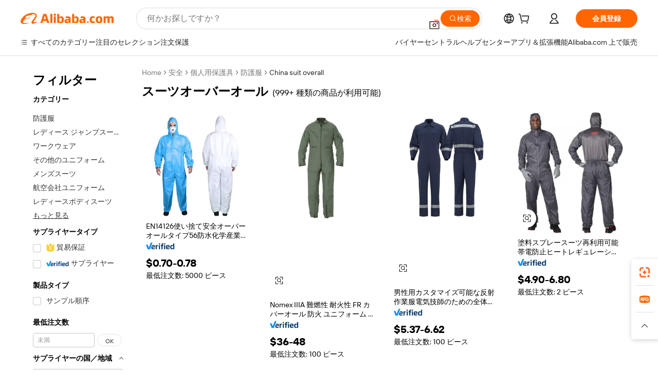

--- FILE ---
content_type: text/html;charset=UTF-8
request_url: https://japanese.alibaba.com/Popular/CN_suit-overall-Trade.html
body_size: 189974
content:

<!-- screen_content -->
    <!-- tangram:5410 begin-->
    <!-- tangram:529998 begin-->

<!DOCTYPE html>
<html lang="ja" dir="ltr">
  <head>
        <script>
      window.__BB = {
        scene: window.__bb_scene || 'traffic-free-popular'
      };
      window.__BB.BB_CWV_IGNORE = {
          lcp_element: ['#icbu-buyer-pc-top-banner'],
          lcp_url: ['https://img.alicdn.com/imgextra/i3/O1CN014NTKzW22X8flJKD8S_!!6000000007129-2-tps-526-1062.png'],
        };
      window._timing = {}
      window._timing.first_start = Date.now();
      window.needLoginInspiration = Boolean();
      // 变量用于标记页面首次可见时间
      let firstVisibleTime = null;
      if (typeof document.hidden !== 'undefined') {
        // 页面首次加载时直接统计
        if (!document.hidden) {
          firstVisibleTime = Date.now();
          window.__BB_timex = 1
        } else {
          // 页面不可见时监听 visibilitychange 事件
          document.addEventListener('visibilitychange', () => {
            if (!document.hidden) {
              firstVisibleTime = Date.now();
              window.__BB_timex = firstVisibleTime - window.performance.timing.navigationStart
              window.__BB.firstVisibleTime = window.__BB_timex
              console.log("Page became visible after "+ window.__BB_timex + " ms");
            }
          }, { once: true });  // 确保只触发一次
        }
      } else {
        console.warn('Page Visibility API is not supported in this browser.');
      }
    </script>
        <meta name="data-spm" content="a2700">
        <meta name="aplus-xplug" content="NONE">
        <meta name="aplus-icbu-disable-umid" content="1">
        <meta name="google-translate-customization" content="9de59014edaf3b99-22e1cf3b5ca21786-g00bb439a5e9e5f8f-f">
    <meta name="yandex-verification" content="25a76ba8e4443bb3" />
    <meta name="msvalidate.01" content="E3FBF0E89B724C30844BF17C59608E8F" />
    <meta name="viewport" content="width=device-width, initial-scale=1.0, maximum-scale=5.0, user-scalable=yes">
        <link rel="preconnect" href="https://s.alicdn.com/" crossorigin>
    <link rel="dns-prefetch" href="https://s.alicdn.com">
                        <link rel="preload" href="[data-uri]" as="image">
        <link rel="preload" href="https://s.alicdn.com/@g/alilog/??aplus_plugin_icbufront/index.js,mlog/aplus_v2.js" as="script">
        <link rel="preload" href="https://s.alicdn.com/@img/imgextra/i2/O1CN0153JdbU26g4bILVOyC_!!6000000007690-2-tps-418-58.png" as="image">
        <script>
            window.__APLUS_ABRATE__ = {
        perf_group: 'control',
        scene: "traffic-free-popular",
      };
    </script>
    <meta name="aplus-mmstat-timeout" content="15000">
        <meta content="text/html; charset=utf-8" http-equiv="Content-Type">
          <title>スーツオーバーオールファクトリーの中国語プレイヤー, Alibaba.comで1番人気のスーツオーバーオールファクトリーの中国語プレイヤーを買おう</title>
      <meta name="keywords" content="">
      <meta name="description" content="">
            <meta name="pagetiming-rate" content="9">
      <meta name="pagetiming-resource-rate" content="4">
                    <link rel="canonical" href="https://www.alibaba.com/countrysearch/CN/suit-overall.html">
                              <link rel="alternate" hreflang="fr" href="https://french.alibaba.com/Popular/CN_suit-overall-Trade.html">
                  <link rel="alternate" hreflang="de" href="https://german.alibaba.com/Popular/CN_suit-overall-Trade.html">
                  <link rel="alternate" hreflang="pt" href="https://portuguese.alibaba.com/Popular/CN_suit-overall-Trade.html">
                  <link rel="alternate" hreflang="it" href="https://italian.alibaba.com/Popular/CN_suit-overall-Trade.html">
                  <link rel="alternate" hreflang="es" href="https://spanish.alibaba.com/Popular/CN_suit-overall-Trade.html">
                  <link rel="alternate" hreflang="ru" href="https://russian.alibaba.com/Popular/CN_suit-overall-Trade.html">
                  <link rel="alternate" hreflang="ko" href="https://korean.alibaba.com/Popular/CN_suit-overall-Trade.html">
                  <link rel="alternate" hreflang="ar" href="https://arabic.alibaba.com/Popular/CN_suit-overall-Trade.html">
                  <link rel="alternate" hreflang="ja" href="https://japanese.alibaba.com/Popular/CN_suit-overall-Trade.html">
                  <link rel="alternate" hreflang="tr" href="https://turkish.alibaba.com/Popular/CN_suit-overall-Trade.html">
                  <link rel="alternate" hreflang="th" href="https://thai.alibaba.com/Popular/CN_suit-overall-Trade.html">
                  <link rel="alternate" hreflang="vi" href="https://vietnamese.alibaba.com/Popular/CN_suit-overall-Trade.html">
                  <link rel="alternate" hreflang="nl" href="https://dutch.alibaba.com/Popular/CN_suit-overall-Trade.html">
                  <link rel="alternate" hreflang="he" href="https://hebrew.alibaba.com/Popular/CN_suit-overall-Trade.html">
                  <link rel="alternate" hreflang="id" href="https://indonesian.alibaba.com/Popular/CN_suit-overall-Trade.html">
                  <link rel="alternate" hreflang="hi" href="https://hindi.alibaba.com/Popular/CN_suit-overall-Trade.html">
                  <link rel="alternate" hreflang="en" href="https://www.alibaba.com/countrysearch/CN/suit-overall.html">
                  <link rel="alternate" hreflang="zh" href="https://chinese.alibaba.com/Popular/CN_suit-overall-Trade.html">
                  <link rel="alternate" hreflang="x-default" href="https://japanese.alibaba.com/Popular/CN_suit-overall-Trade.html">
                                        <script>
      // Aplus 配置自动打点
      var queue = window.goldlog_queue || (window.goldlog_queue = []);
      var tags = ["button", "a", "div", "span", "i", "svg", "input", "li", "tr"];
      queue.push(
        {
          action: 'goldlog.appendMetaInfo',
          arguments: [
            'aplus-auto-exp',
            [
              {
                logkey: '/sc.ug_msite.new_product_exp',
                cssSelector: '[data-spm-exp]',
                props: ["data-spm-exp"],
              },
              {
                logkey: '/sc.ug_pc.seolist_product_exp',
                cssSelector: '.traffic-card-gallery',
                props: ["data-spm-exp"],
              }
            ]
          ]
        }
      )
      queue.push({
        action: 'goldlog.setMetaInfo',
        arguments: ['aplus-auto-clk', JSON.stringify(tags.map(tag =>({
          "logkey": "/sc.ug_msite.new_product_clk",
          tag,
          "filter": "data-spm-clk",
          "props": ["data-spm-clk"]
        })))],
      });
    </script>
  </head>
  <div id="icbu-header"><div id="the-new-header" data-version="4.4.0" data-tnh-auto-exp="tnh-expose" data-scenes="search-products" style="position: relative;background-color: #fff;border-bottom: 1px solid #ddd;box-sizing: border-box; font-family:Inter,SF Pro Text,Roboto,Helvetica Neue,Helvetica,Tahoma,Arial,PingFang SC,Microsoft YaHei;"><div style="display: flex;align-items:center;height: 72px;min-width: 1200px;max-width: 1580px;margin: 0 auto;padding: 0 40px;box-sizing: border-box;"><img style="height: 29px; width: 209px;" src="https://s.alicdn.com/@img/imgextra/i2/O1CN0153JdbU26g4bILVOyC_!!6000000007690-2-tps-418-58.png" alt="" /></div><div style="min-width: 1200px;max-width: 1580px;margin: 0 auto;overflow: hidden;font-size: 14px;display: flex;justify-content: space-between;padding: 0 40px;box-sizing: border-box;"><div style="display: flex; align-items: center; justify-content: space-between"><div style="position: relative; height: 36px; padding: 0 28px 0 20px">All categories</div><div style="position: relative; height: 36px; padding-right: 28px">Featured selections</div><div style="position: relative; height: 36px">Trade Assurance</div></div><div style="display: flex; align-items: center; justify-content: space-between"><div style="position: relative; height: 36px; padding-right: 28px">Buyer Central</div><div style="position: relative; height: 36px; padding-right: 28px">Help Center</div><div style="position: relative; height: 36px; padding-right: 28px">Get the app</div><div style="position: relative; height: 36px">Become a supplier</div></div></div></div></div></div>
  <body data-spm="7724857" style="min-height: calc(100vh + 1px)"><script 
id="beacon-aplus"   
src="//s.alicdn.com/@g/alilog/??aplus_plugin_icbufront/index.js,mlog/aplus_v2.js"
exparams="aplus=async&userid=&aplus&ali_beacon_id=&ali_apache_id=&ali_apache_track=&ali_apache_tracktmp=&eagleeye_traceid=2101f3d617700826929764475e0931&ip=3%2e135%2e247%2e152&dmtrack_c={ali%5fresin%5ftrace%3dse%5frst%3dnull%7csp%5fviewtype%3dY%7cset%3d3%7cser%3d1007%7cpageId%3df7e5b33160ad4a2e93d592546f484dbc%7cm%5fpageid%3dnull%7cpvmi%3d7e6172fe77054035b418583bd7eec987%7csek%5fsepd%3d%25E3%2582%25B9%25E3%2583%25BC%25E3%2583%2584%25E3%2582%25AA%25E3%2583%25BC%25E3%2583%2590%25E3%2583%25BC%25E3%2582%25AA%25E3%2583%25BC%25E3%2583%25AB%7csek%3dsuit%2boverall%7cse%5fpn%3d1%7cp4pid%3de47fad33%2dcf5f%2d4462%2db790%2d22260c62c072%7csclkid%3dnull%7cforecast%5fpost%5fcate%3dnull%7cseo%5fnew%5fuser%5fflag%3dfalse%7ccategoryId%3d300709%7cseo%5fsearch%5fmodel%5fupgrade%5fv2%3d2025070801%7cseo%5fmodule%5fcard%5f20240624%3d202406242%7clong%5ftext%5fgoogle%5ftranslate%5fv2%3d2407142%7cseo%5fcontent%5ftd%5fbottom%5ftext%5fupdate%5fkey%3d2025070801%7cseo%5fsearch%5fmodel%5fupgrade%5fv3%3d2025072201%7cdamo%5falt%5freplace%3d2485818%7cseo%5fsearch%5fmodel%5fmulti%5fupgrade%5fv3%3d2025081101%7cwap%5fcross%3d2007659%7cwap%5fcs%5faction%3d2005494%7cAPP%5fVisitor%5fActive%3d26705%7cseo%5fshowroom%5fgoods%5fmix%3d2005244%7cpc%5fcard%5fchore%3d2026011500%7cseo%5fdefault%5fcached%5flong%5ftext%5ffrom%5fnew%5fkeyword%5fstep%3d2024122502%7cshowroom%5fgeneral%5ftemplate%3d2005292%7cshowroom%5freview%3d20230308%7cwap%5fcs%5ftext%3dnull%7cstructured%5fdata%3d2025052702%7cseo%5fmulti%5fstyle%5ftext%5fupdate%3d2511182%7cpc%5fnew%5fheader%3dnull%7cseo%5fmeta%5fcate%5ftemplate%5fv1%3d2025042401%7cseo%5fmeta%5ftd%5fsearch%5fkeyword%5fstep%5fv1%3d2025040999%7cshowroom%5fft%5flong%5ftext%5fbaks%3d80802%7cAPP%5fGrowing%5fBuyer%5fHigh%5fIntent%5fActive%3d25488%7cshowroom%5fpc%5fv2019%3d2104%7cAPP%5fProspecting%5fBuyer%3d26708%7ccache%5fcontrol%3d2481986%7cAPP%5fChurned%5fCore%5fBuyer%3d25463%7cseo%5fdefault%5fcached%5flong%5ftext%5fstep%3d24110802%7camp%5flighthouse%5fscore%5fimage%3d19657%7cseo%5fft%5ftranslate%5fgemini%3d25012003%7cwap%5fnode%5fssr%3d2015725%7cdataphant%5fopen%3d27030%7clongtext%5fmulti%5fstyle%5fexpand%5frussian%3d2510141%7cseo%5flongtext%5fgoogle%5fdata%5fsection%3d25021702%7cindustry%5fpopular%5ffloor%3dnull%7cwap%5fad%5fgoods%5fproduct%5finterval%3dnull%7cseo%5fgoods%5fbootom%5fwholesale%5flink%3dnull%7cseo%5fkeyword%5faatest%3d5%7cseo%5fmiddle%5fwholesale%5flink%3dnull%7cft%5flong%5ftext%5fenpand%5fstep2%3d121602%7cseo%5fft%5flongtext%5fexpand%5fstep3%3d25012102%7cseo%5fwap%5fheadercard%3d2006288%7cAPP%5fChurned%5fInactive%5fVisitor%3d25497%7cAPP%5fGrowing%5fBuyer%5fHigh%5fIntent%5fInactive%3d25484%7cseo%5fmeta%5ftd%5fmulti%5fkey%3d2025061801%7ctop%5frecommend%5f20250120%3d202501201%7clongtext%5fmulti%5fstyle%5fexpand%5ffrench%5fcopy%3d25091802%7clongtext%5fmulti%5fstyle%5fexpand%5ffrench%5fcopy%5fcopy%3d25092502%7cseo%5ffloor%5fexp%3dnull%7cseo%5fshowroom%5falgo%5flink%3d17764%7cseo%5fmeta%5ftd%5faib%5fgeneral%5fkey%3d2025091900%7ccountry%5findustry%3d202311033%7cpc%5ffree%5fswitchtosearch%3d2020529%7cshowroom%5fft%5flong%5ftext%5fenpand%5fstep1%3d101102%7cseo%5fshowroom%5fnorel%3dnull%7cplp%5fstyle%5f25%5fpc%3d202505222%7cseo%5fggs%5flayer%3d10010%7cquery%5fmutil%5flang%5ftranslate%3d2025060300%7cseo%5fsearch%5fmulti%5fsearch%5ftype%5fv2%3d2026012201%7cAPP%5fChurned%5fBuyer%3d25468%7cstream%5frender%5fperf%5fopt%3d2309181%7cwap%5fgoods%3d2007383%7cseo%5fshowroom%5fsimilar%5f20240614%3d202406142%7cchinese%5fopen%3d6307%7cquery%5fgpt%5ftranslate%3d20240820%7cad%5fproduct%5finterval%3dnull%7camp%5fto%5fpwa%3d2007359%7cplp%5faib%5fmulti%5fai%5fmeta%3d20250401%7cwap%5fsupplier%5fcontent%3dnull%7cpc%5ffree%5frefactoring%3d20220315%7csso%5foem%5ffloor%3d30031%7cAPP%5fGrowing%5fBuyer%5fInactive%3d25474%7cseo%5fpc%5fnew%5fview%5f20240807%3d202408072%7cseo%5fbottom%5ftext%5fentity%5fkey%5fcopy%3d2025062400%7cstream%5frender%3d433763%7cseo%5fmodule%5fcard%5f20240424%3d202404241%7cseo%5ftitle%5freplace%5f20191226%3d5841%7clongtext%5fmulti%5fstyle%5fexpand%3d25090802%7cgoogleweblight%3d6516%7clighthouse%5fbase64%3d2005760%7cAPP%5fProspecting%5fBuyer%5fActive%3d26719%7cad%5fgoods%5fproduct%5finterval%3dnull%7cseo%5fbottom%5fdeep%5fextend%5fkw%5fkey%3d2025071101%7clongtext%5fmulti%5fstyle%5fexpand%5fturkish%3d25102801%7cilink%5fuv%3d20240911%7cwap%5flist%5fwakeup%3d2005832%7ctpp%5fcrosslink%5fpc%3d20205311%7cseo%5ftop%5fbooth%3d18501%7cAPP%5fGrowing%5fBuyer%5fLess%5fActive%3d25472%7cseo%5fsearch%5fmodel%5fupgrade%5frank%3d2025092401%7cgoodslayer%3d7977%7cft%5flong%5ftext%5ftranslate%5fexpand%5fstep1%3d24110802%7cseo%5fheaderstyle%5ftraffic%5fkey%5fv1%3d2025072100%7ccrosslink%5fswitch%3d2008141%7cp4p%5foutline%3d20240328%7cseo%5fmeta%5ftd%5faib%5fv2%5fkey%3d2025091800%7crts%5fmulti%3d2008404%7cseo%5fad%5foptimization%5fkey%5fv2%3d2025072301%7cAPP%5fVisitor%5fLess%5fActive%3d26698%7cseo%5fsearch%5franker%5fid%3d2025112401%7cplp%5fstyle%5f25%3d202505192%7ccdn%5fvm%3d2007368%7cwap%5fad%5fproduct%5finterval%3dnull%7cseo%5fsearch%5fmodel%5fmulti%5fupgrade%5frank%3d2025092401%7cpc%5fcard%5fshare%3d2025081201%7cAPP%5fGrowing%5fBuyer%5fHigh%5fIntent%5fLess%5fActive%3d25480%7cgoods%5ftitle%5fsubstitute%3d9616%7cwap%5fscreen%5fexp%3d2025081400%7creact%5fheader%5ftest%3d202502182%7cpc%5fcs%5fcolor%3d2005788%7cshowroom%5fft%5flong%5ftext%5ftest%3d72502%7cone%5ftap%5flogin%5fABTest%3d202308153%7cseo%5fhyh%5fshow%5ftags%3d9867%7cplp%5fstructured%5fdata%3d2508182%7cguide%5fdelete%3d2008526%7cseo%5findustry%5ftemplate%3dnull%7cseo%5fmeta%5ftd%5fmulti%5fes%5fkey%3d2025073101%7cseo%5fshowroom%5fdata%5fmix%3d19888%7csso%5ftop%5franking%5ffloor%3d20031%7cseo%5ftd%5fdeep%5fupgrade%5fkey%5fv3%3d2025081101%7cwap%5fue%5fone%3d2025111401%7cshowroom%5fto%5frts%5flink%3d2008480%7ccountrysearch%5ftest%3dnull%7cseo%5fplp%5fdate%5fv2%3d2025102701%7cshowroom%5flist%5fnew%5farrival%3d2811002%7cchannel%5famp%5fto%5fpwa%3d2008435%7cseo%5fmulti%5fstyles%5flong%5ftext%3d2503172%7cseo%5fmeta%5ftext%5fmutli%5fcate%5ftemplate%5fv1%3d2025080800%7cseo%5fdefault%5fcached%5fmutil%5flong%5ftext%5fstep%3d24110436%7cseo%5faction%5fpoint%5ftype%3d22823%7cseo%5faib%5ftd%5flaunch%5f20240828%5fcopy%3d202408282%7cseo%5fshowroom%5fwholesale%5flink%3dnull%7cseo%5fperf%5fimprove%3d2023999%7cseo%5fwap%5flist%5fbounce%5f01%3d2063%7cseo%5fwap%5flist%5fbounce%5f02%3d2128%7cAPP%5fGrowing%5fBuyer%5fActive%3d25492%7cvideolayer%3dnull%7cvideo%5fplay%3dnull%7cwap%5fcard%5fchore%3d2026011601%7cAPP%5fChurned%5fMember%5fInactive%3d25501%7cseo%5fgoogle%5fnew%5fstruct%3d438326%7cicbu%5falgo%5fp4p%5fseo%5fad%3d2025072301%7ctpp%5ftrace%3dseoKeyword%2dseoKeyword%5fv3%2dbase%2dORIGINAL}&pageid=0387f7982101c5a01770082693&hn=ensearchweb033001197160%2erg%2dus%2deast%2eus44&asid=AQAAAACFUYFprXtWFAAAAACzivkVrCj6iw==&treq=&tres=" async>
</script>
                        <!-- tangram:7430 begin-->
 <style>
   .traffic-card-gallery {display: flex;position: relative;flex-direction: column;justify-content: flex-start;border-radius: 0.5rem;background-color: #fff;padding: 0.5rem 0.5rem 1rem;overflow: hidden;font-size: 0.75rem;line-height: 1rem;}
   .product-price {
     b {
       font-size: 22px;
     }
   }
 </style>
<!-- tangram:7430 end-->
            <style>.component-left-filter-callback{display:flex;position:relative;margin-top:10px;height:1200px}.component-left-filter-callback img{width:200px}.component-left-filter-callback i{position:absolute;top:5%;inset-inline-start:50%}.related-search-wrapper{padding:var(--spacing-pc-s);--tw-bg-opacity: 1;background-color:rgba(255,255,255,var(--tw-bg-opacity, 1))}.related-search-wrapper .related-search-box{margin:12px 16px}.related-search-wrapper .related-search-box .related-search-title{display:inline;float:start;color:#666;word-wrap:break-word;margin-inline-end:12px;width:13%}.related-search-wrapper .related-search-box .related-search-content{display:flex;flex-wrap:wrap}.related-search-wrapper .related-search-box .related-search-content .related-search-link{margin-inline-end:12px;width:23%;overflow:hidden;color:#666;text-overflow:ellipsis;white-space:nowrap}.product-title img{margin-inline-end:var(--spacing-pc-s);display:inline-block;height:var(--spacing-pc-l);vertical-align:sub}.product-price b{font-size:22px}.similar-icon{position:absolute;bottom:12px;z-index:2;inset-inline-end:12px}.rfq-card{display:inline-block;position:relative;box-sizing:border-box;margin-bottom:36px}.rfq-card .rfq-card-content{display:flex;position:relative;flex-direction:column;align-items:flex-start;background-size:cover;background-color:#fff;padding:12px;width:100%;height:100%}.rfq-card .rfq-card-content .rfq-card-icon{margin-top:50px}.rfq-card .rfq-card-content .rfq-card-icon img{width:45px}.rfq-card .rfq-card-content .rfq-card-top-title{margin-top:14px;color:#222;font-weight:400;font-size:16px}.rfq-card .rfq-card-content .rfq-card-title{margin-top:24px;color:#333;font-weight:800;font-size:20px}.rfq-card .rfq-card-content .rfq-card-input-box{margin-top:24px;width:100%}.rfq-card .rfq-card-content .rfq-card-input-box textarea{box-sizing:border-box;border:1px solid #ddd;border-radius:4px;background-color:#fff;padding:9px 12px;width:100%;height:88px;resize:none;color:#666;font-weight:400;font-size:13px;font-family:inherit}.rfq-card .rfq-card-content .rfq-card-button{margin-top:24px;border:1px solid #666;border-radius:16px;background-color:#fff;width:67%;color:#000;font-weight:700;font-size:14px;line-height:30px;text-align:center}[data-modulename^=ProductList-] div{contain-intrinsic-size:auto 500px}.traffic-card-gallery:hover{z-index:10}.traffic-card-gallery{position:relative;display:flex;flex-direction:column;justify-content:flex-start;overflow:hidden;border-radius:var(--radius-pc-m);--tw-bg-opacity: 1;background-color:rgba(255,255,255,var(--tw-bg-opacity, 1));padding:var(--spacing-pc-s);font-size:var(--text-pc-caption-size);line-height:var(--text-pc-caption-line-height);transition-property:box-shadow;transition-timing-function:cubic-bezier(.4,0,.2,1);transition-duration:.15s;transition-duration:var(--duration-short4);animation-duration:var(--duration-short4)}.traffic-card-list{position:relative;display:flex;height:292px;flex-direction:row;justify-content:flex-start;overflow:hidden;border-bottom-width:1px;--tw-bg-opacity: 1;background-color:rgba(255,255,255,var(--tw-bg-opacity, 1));padding:var(--spacing-pc-l);font-size:var(--text-pc-caption-size);line-height:var(--text-pc-caption-line-height)}.traffic-card-g-industry{position:relative;border-radius:var(--radius-pc-s);--tw-bg-opacity: 1;background-color:rgba(255,255,255,var(--tw-bg-opacity, 1));padding-bottom:var(--spacing-pc-m);padding-inline-end:var(--spacing-pc-m);padding-inline-start:var(--spacing-pc-m);padding-top:var(--spacing-pc-xl);font-size:var(--text-pc-body-size);line-height:var(--text-pc-body-line-height)}.module-filter-section-wrapper{max-height:none!important;overflow-x:hidden}:root{--color-brand-secondary: #FA6400;--color-semantic-promotion: #DE0505;--color-neutral-text: #222;--color-neutral-placeholder: #767676;--color-neutral-border: #DDD;--color-neutral-background: #F4F4F4;--color-neutral-container: #F8F8F8;--color-neutral-white: #FFF;--font-weight-regular: 400;--font-weight-semibold: 600;--font-weight-bold: 700;--duration-short4: .2s;--duration-medium2: .3s;--easing-in-out: cubic-bezier(.2, 0, .38, 1);--text-pc-display-s-size: 28px;--text-pc-display-s-line-height: 38px;--text-pc-heading-l-size: 24px;--text-pc-heading-l-line-height: 32px;--text-pc-heading-m-size: 20px;--text-pc-heading-m-line-height: 26px;--text-pc-heading-s-size: 16px;--text-pc-heading-s-line-height: 22px;--text-pc-body-size: 14px;--text-pc-body-line-height: 18px;--text-pc-caption-size: 12px;--text-pc-caption-line-height: 16px;--spacing-pc-none: 0px;--spacing-pc-xxs: 2px;--spacing-pc-xs: 4px;--spacing-pc-s: 8px;--spacing-pc-m: 12px;--spacing-pc-l: 16px;--spacing-pc-xl: 20px;--spacing-pc-xxl: 24px;--spacing-pc-3xl: 28px;--spacing-pc-4xl: 32px;--spacing-pc-5xl: 36px;--spacing-pc-6xl: 40px;--spacing-pc-7xl: 48px;--radius-pc-none: 0px;--radius-pc-xxs: 2px;--radius-pc-xs: 4px;--radius-pc-s: 8px;--radius-pc-m: 12px;--radius-pc-l: 16px;--radius-pc-full: 9999px;--shadow-pc-s: 0px 0px 4px 0px rgba(0, 0, 0, .05), 0px 1px 10px 0px rgba(0, 0, 0, .07)}*,:before,:after{--tw-translate-x: 0;--tw-translate-y: 0;--tw-rotate: 0;--tw-skew-x: 0;--tw-skew-y: 0;--tw-scale-x: 1;--tw-scale-y: 1;--tw-ring-inset: ;--tw-ring-offset-width: 0px;--tw-ring-offset-color: #fff;--tw-ring-color: rgba(59, 130, 246, .5);--tw-ring-offset-shadow: 0 0 rgba(0,0,0,0);--tw-ring-shadow: 0 0 rgba(0,0,0,0);--tw-shadow: 0 0 rgba(0,0,0,0)}::backdrop{--tw-translate-x: 0;--tw-translate-y: 0;--tw-rotate: 0;--tw-skew-x: 0;--tw-skew-y: 0;--tw-scale-x: 1;--tw-scale-y: 1;--tw-ring-inset: ;--tw-ring-offset-width: 0px;--tw-ring-offset-color: #fff;--tw-ring-color: rgba(59, 130, 246, .5);--tw-ring-offset-shadow: 0 0 rgba(0,0,0,0);--tw-ring-shadow: 0 0 rgba(0,0,0,0);--tw-shadow: 0 0 rgba(0,0,0,0)}/*! tailwindcss v3.4.17 | MIT License | https://tailwindcss.com
 */*,:before,:after{box-sizing:border-box;border-width:0;border-style:solid;border-color:#e5e7eb}html,:host{line-height:1.5;-webkit-text-size-adjust:100%;-moz-tab-size:4;-o-tab-size:4;tab-size:4;font-family:Alibaba B2B Sans,-apple-system,BlinkMacSystemFont,Segoe UI,Roboto,Helvetica Neue,Arial,sans-serif;font-feature-settings:normal;font-variation-settings:normal;-webkit-tap-highlight-color:transparent}body{margin:0;line-height:inherit}hr{height:0;color:inherit;border-top-width:1px}abbr:where([title]){text-decoration:underline;-webkit-text-decoration:underline dotted;text-decoration:underline dotted}h1,h2,h3,h4,h5,h6{font-size:inherit;font-weight:inherit}a{color:inherit;text-decoration:inherit}b,strong{font-weight:bolder}code,kbd,samp,pre{font-family:ui-monospace,SFMono-Regular,Menlo,Monaco,Consolas,Liberation Mono,Courier New,monospace;font-feature-settings:normal;font-variation-settings:normal;font-size:1em}small{font-size:80%}sub,sup{font-size:75%;line-height:0;position:relative;vertical-align:baseline}sub{bottom:-.25em}sup{top:-.5em}table{text-indent:0;border-color:inherit;border-collapse:collapse}button,input,optgroup,select,textarea{font-family:inherit;font-feature-settings:inherit;font-variation-settings:inherit;font-size:100%;font-weight:inherit;line-height:inherit;letter-spacing:inherit;color:inherit;margin:0;padding:0}button,select{text-transform:none}button,input:where([type=button]),input:where([type=reset]),input:where([type=submit]){-webkit-appearance:button;background-color:transparent;background-image:none}:-moz-focusring{outline:auto}:-moz-ui-invalid{box-shadow:none}progress{vertical-align:baseline}::-webkit-inner-spin-button,::-webkit-outer-spin-button{height:auto}[type=search]{-webkit-appearance:textfield;outline-offset:-2px}::-webkit-search-decoration{-webkit-appearance:none}::-webkit-file-upload-button{-webkit-appearance:button;font:inherit}summary{display:list-item}blockquote,dl,dd,h1,h2,h3,h4,h5,h6,hr,figure,p,pre{margin:0}fieldset{margin:0;padding:0}legend{padding:0}ol,ul,menu{list-style:none;margin:0;padding:0}dialog{padding:0}textarea{resize:vertical}input::-moz-placeholder,textarea::-moz-placeholder{opacity:1;color:#9ca3af}input::placeholder,textarea::placeholder{opacity:1;color:#9ca3af}button,[role=button]{cursor:pointer}:disabled{cursor:default}img,svg,video,canvas,audio,iframe,embed,object{display:block;vertical-align:middle}img,video{max-width:100%;height:auto}[hidden]:where(:not([hidden=until-found])){display:none}.il-sr-only{position:absolute;width:1px;height:1px;padding:0;margin:-1px;overflow:hidden;clip:rect(0,0,0,0);white-space:nowrap;border-width:0}.il-pointer-events-none{pointer-events:none}.il-invisible{visibility:hidden}.il-fixed{position:fixed}.il-absolute{position:absolute}.il-relative{position:relative}.il-sticky{position:sticky}.il-inset-0{inset:var(--spacing-pc-none)}.il--bottom-12{bottom:calc(var(--spacing-pc-7xl) * -1)}.il--top-12{top:calc(var(--spacing-pc-7xl) * -1)}.il-bottom-0{bottom:var(--spacing-pc-none)}.il-bottom-10{bottom:var(--spacing-pc-6xl)}.il-bottom-2{bottom:var(--spacing-pc-s)}.il-bottom-3{bottom:var(--spacing-pc-m)}.il-bottom-4{bottom:var(--spacing-pc-l)}.il-end-0{inset-inline-end:var(--spacing-pc-none)}.il-end-2{inset-inline-end:var(--spacing-pc-s)}.il-end-3{inset-inline-end:var(--spacing-pc-m)}.il-end-4{inset-inline-end:var(--spacing-pc-l)}.il-left-0{left:var(--spacing-pc-none)}.il-left-3{left:var(--spacing-pc-m)}.il-right-0{right:var(--spacing-pc-none)}.il-right-2{right:var(--spacing-pc-s)}.il-right-3{right:var(--spacing-pc-m)}.il-start-0{inset-inline-start:var(--spacing-pc-none)}.il-start-1\/2{inset-inline-start:50%}.il-start-2{inset-inline-start:var(--spacing-pc-s)}.il-start-3{inset-inline-start:var(--spacing-pc-m)}.il-start-\[50\%\]{inset-inline-start:50%}.il-top-0{top:var(--spacing-pc-none)}.il-top-1\/2{top:50%}.il-top-16{top:64px}.il-top-4{top:var(--spacing-pc-l)}.il-top-\[50\%\]{top:50%}.il-top-full{top:100%}.il-z-0{z-index:0}.il-z-10{z-index:10}.il-z-50{z-index:50}.il-z-\[1\]{z-index:1}.il-z-\[9999\]{z-index:9999}.il-col-span-4{grid-column:span 4 / span 4}.il-m-0{margin:var(--spacing-pc-none)}.il-m-3{margin:var(--spacing-pc-m)}.il-m-auto{margin:auto}.il-mx-auto{margin-left:auto;margin-right:auto}.il-my-3{margin-top:var(--spacing-pc-m);margin-bottom:var(--spacing-pc-m)}.il-my-5{margin-top:var(--spacing-pc-xl);margin-bottom:var(--spacing-pc-xl)}.il-my-auto{margin-top:auto;margin-bottom:auto}.\!il-mb-4{margin-bottom:var(--spacing-pc-l)!important}.il--mt-4{margin-top:calc(var(--spacing-pc-l) * -1)}.il-mb-0{margin-bottom:var(--spacing-pc-none)}.il-mb-1{margin-bottom:var(--spacing-pc-xs)}.il-mb-2{margin-bottom:var(--spacing-pc-s)}.il-mb-3{margin-bottom:var(--spacing-pc-m)}.il-mb-4{margin-bottom:var(--spacing-pc-l)}.il-mb-5{margin-bottom:var(--spacing-pc-xl)}.il-mb-6{margin-bottom:var(--spacing-pc-xxl)}.il-mb-8{margin-bottom:var(--spacing-pc-4xl)}.il-mb-\[-0\.75rem\]{margin-bottom:-.75rem}.il-mb-\[0\.125rem\]{margin-bottom:.125rem}.il-me-1{margin-inline-end:var(--spacing-pc-xs)}.il-me-2{margin-inline-end:var(--spacing-pc-s)}.il-me-3{margin-inline-end:var(--spacing-pc-m)}.il-me-\[2px\]{margin-inline-end:2px}.il-me-auto{margin-inline-end:auto}.il-mr-0\.5{margin-right:var(--spacing-pc-xxs)}.il-mr-1{margin-right:var(--spacing-pc-xs)}.il-mr-2{margin-right:var(--spacing-pc-s)}.il-ms-1{margin-inline-start:var(--spacing-pc-xs)}.il-ms-4{margin-inline-start:var(--spacing-pc-l)}.il-ms-5{margin-inline-start:var(--spacing-pc-xl)}.il-ms-8{margin-inline-start:var(--spacing-pc-4xl)}.il-ms-\[\.375rem\]{margin-inline-start:.375rem}.il-ms-auto{margin-inline-start:auto}.il-mt-0{margin-top:var(--spacing-pc-none)}.il-mt-0\.5{margin-top:var(--spacing-pc-xxs)}.il-mt-1{margin-top:var(--spacing-pc-xs)}.il-mt-2{margin-top:var(--spacing-pc-s)}.il-mt-3{margin-top:var(--spacing-pc-m)}.il-mt-4{margin-top:var(--spacing-pc-l)}.il-mt-6{margin-top:var(--spacing-pc-xxl)}.il-line-clamp-1{overflow:hidden;display:-webkit-box;-webkit-box-orient:vertical;-webkit-line-clamp:1}.il-line-clamp-2{overflow:hidden;display:-webkit-box;-webkit-box-orient:vertical;-webkit-line-clamp:2}.il-line-clamp-6{overflow:hidden;display:-webkit-box;-webkit-box-orient:vertical;-webkit-line-clamp:6}.il-inline-block{display:inline-block}.il-inline{display:inline}.il-flex{display:flex}.il-inline-flex{display:inline-flex}.il-grid{display:grid}.il-aspect-square{aspect-ratio:1 / 1}.il-size-5{width:var(--spacing-pc-xl);height:var(--spacing-pc-xl)}.il-h-1{height:var(--spacing-pc-xs)}.il-h-10{height:var(--spacing-pc-6xl)}.il-h-11{height:44px}.il-h-20{height:80px}.il-h-24{height:96px}.il-h-3{height:var(--spacing-pc-m)}.il-h-3\.5{height:14px}.il-h-4{height:var(--spacing-pc-l)}.il-h-40{height:160px}.il-h-6{height:var(--spacing-pc-xxl)}.il-h-8{height:var(--spacing-pc-4xl)}.il-h-9{height:var(--spacing-pc-5xl)}.il-h-\[10px\]{height:10px}.il-h-\[150px\]{height:150px}.il-h-\[152px\]{height:152px}.il-h-\[18\.25rem\]{height:18.25rem}.il-h-\[292px\]{height:292px}.il-h-\[600px\]{height:600px}.il-h-auto{height:auto}.il-h-fit{height:-moz-fit-content;height:fit-content}.il-h-full{height:100%}.il-h-screen{height:100vh}.il-max-h-\[100vh\]{max-height:100vh}.il-w-1\/2{width:50%}.il-w-10{width:var(--spacing-pc-6xl)}.il-w-10\/12{width:83.333333%}.il-w-24{width:96px}.il-w-4{width:var(--spacing-pc-l)}.il-w-6{width:var(--spacing-pc-xxl)}.il-w-64{width:256px}.il-w-7\/12{width:58.333333%}.il-w-72{width:288px}.il-w-8{width:var(--spacing-pc-4xl)}.il-w-8\/12{width:66.666667%}.il-w-9{width:var(--spacing-pc-5xl)}.il-w-9\/12{width:75%}.il-w-\[15px\]{width:15px}.il-w-\[200px\]{width:200px}.il-w-\[84px\]{width:84px}.il-w-auto{width:auto}.il-w-fit{width:-moz-fit-content;width:fit-content}.il-w-full{width:100%}.il-w-screen{width:100vw}.il-min-w-0{min-width:var(--spacing-pc-none)}.il-min-w-3{min-width:var(--spacing-pc-m)}.il-min-w-\[1200px\]{min-width:1200px}.il-max-w-\[1000px\]{max-width:1000px}.il-max-w-\[1580px\]{max-width:1580px}.il-max-w-full{max-width:100%}.il-max-w-lg{max-width:32rem}.il-flex-1{flex:1 1 0%}.il-flex-shrink-0,.il-shrink-0{flex-shrink:0}.il-flex-grow-0,.il-grow-0{flex-grow:0}.il-basis-24{flex-basis:96px}.il-basis-full{flex-basis:100%}.il-origin-\[--radix-tooltip-content-transform-origin\]{transform-origin:var(--radix-tooltip-content-transform-origin)}.il-origin-center{transform-origin:center}.il--translate-x-1\/2{--tw-translate-x: -50%;transform:translate(var(--tw-translate-x),var(--tw-translate-y)) rotate(var(--tw-rotate)) skew(var(--tw-skew-x)) skewY(var(--tw-skew-y)) scaleX(var(--tw-scale-x)) scaleY(var(--tw-scale-y))}.il--translate-y-1\/2{--tw-translate-y: -50%;transform:translate(var(--tw-translate-x),var(--tw-translate-y)) rotate(var(--tw-rotate)) skew(var(--tw-skew-x)) skewY(var(--tw-skew-y)) scaleX(var(--tw-scale-x)) scaleY(var(--tw-scale-y))}.il-translate-x-\[-50\%\]{--tw-translate-x: -50%;transform:translate(var(--tw-translate-x),var(--tw-translate-y)) rotate(var(--tw-rotate)) skew(var(--tw-skew-x)) skewY(var(--tw-skew-y)) scaleX(var(--tw-scale-x)) scaleY(var(--tw-scale-y))}.il-translate-y-\[-50\%\]{--tw-translate-y: -50%;transform:translate(var(--tw-translate-x),var(--tw-translate-y)) rotate(var(--tw-rotate)) skew(var(--tw-skew-x)) skewY(var(--tw-skew-y)) scaleX(var(--tw-scale-x)) scaleY(var(--tw-scale-y))}.il-rotate-90{--tw-rotate: 90deg;transform:translate(var(--tw-translate-x),var(--tw-translate-y)) rotate(var(--tw-rotate)) skew(var(--tw-skew-x)) skewY(var(--tw-skew-y)) scaleX(var(--tw-scale-x)) scaleY(var(--tw-scale-y))}@keyframes il-pulse{50%{opacity:.5}}.il-animate-pulse{animation:il-pulse 2s cubic-bezier(.4,0,.6,1) infinite}@keyframes il-spin{to{transform:rotate(360deg)}}.il-animate-spin{animation:il-spin 1s linear infinite}.il-cursor-pointer{cursor:pointer}.il-list-disc{list-style-type:disc}.il-grid-cols-2{grid-template-columns:repeat(2,minmax(0,1fr))}.il-grid-cols-4{grid-template-columns:repeat(4,minmax(0,1fr))}.il-flex-row{flex-direction:row}.il-flex-col{flex-direction:column}.il-flex-col-reverse{flex-direction:column-reverse}.il-flex-wrap{flex-wrap:wrap}.il-flex-nowrap{flex-wrap:nowrap}.il-items-start{align-items:flex-start}.il-items-center{align-items:center}.il-items-baseline{align-items:baseline}.il-justify-start{justify-content:flex-start}.il-justify-end{justify-content:flex-end}.il-justify-center{justify-content:center}.il-justify-between{justify-content:space-between}.il-gap-0\.5{gap:var(--spacing-pc-xxs)}.il-gap-1{gap:var(--spacing-pc-xs)}.il-gap-1\.5{gap:6px}.il-gap-10{gap:var(--spacing-pc-6xl)}.il-gap-2{gap:var(--spacing-pc-s)}.il-gap-3{gap:var(--spacing-pc-m)}.il-gap-4{gap:var(--spacing-pc-l)}.il-gap-8{gap:var(--spacing-pc-4xl)}.il-gap-\[\.0938rem\]{gap:.0938rem}.il-gap-\[\.375rem\]{gap:.375rem}.il-gap-\[0\.125rem\]{gap:.125rem}.\!il-gap-x-3{-moz-column-gap:var(--spacing-pc-m)!important;column-gap:var(--spacing-pc-m)!important}.\!il-gap-x-5{-moz-column-gap:var(--spacing-pc-xl)!important;column-gap:var(--spacing-pc-xl)!important}.\!il-gap-y-5{row-gap:var(--spacing-pc-xl)!important}.il-space-y-1\.5>:not([hidden])~:not([hidden]){--tw-space-y-reverse: 0;margin-top:calc(6px * (1 - var(--tw-space-y-reverse)));margin-top:calc(6px * calc(1 - var(--tw-space-y-reverse)));margin-bottom:calc(6px * var(--tw-space-y-reverse))}.il-space-y-4>:not([hidden])~:not([hidden]){--tw-space-y-reverse: 0;margin-top:calc(var(--spacing-pc-l) * (1 - var(--tw-space-y-reverse)));margin-top:calc(var(--spacing-pc-l) * calc(1 - var(--tw-space-y-reverse)));margin-bottom:calc(var(--spacing-pc-l) * var(--tw-space-y-reverse))}.il-overflow-hidden{overflow:hidden}.il-overflow-y-auto{overflow-y:auto}.il-overflow-y-scroll{overflow-y:scroll}.il-truncate{overflow:hidden;text-overflow:ellipsis;white-space:nowrap}.il-text-ellipsis{text-overflow:ellipsis}.il-whitespace-normal{white-space:normal}.il-whitespace-nowrap{white-space:nowrap}.il-break-normal{word-wrap:normal;word-break:normal}.il-break-words{word-wrap:break-word}.il-break-all{word-break:break-all}.il-rounded{border-radius:var(--radius-pc-xs)}.il-rounded-2xl{border-radius:var(--radius-pc-l)}.il-rounded-\[0\.5rem\]{border-radius:.5rem}.il-rounded-\[1\.25rem\]{border-radius:1.25rem}.il-rounded-full{border-radius:var(--radius-pc-full)}.il-rounded-lg{border-radius:var(--radius-pc-s)}.il-rounded-md{border-radius:6px}.il-rounded-none{border-radius:var(--radius-pc-none)}.il-rounded-sm{border-radius:var(--radius-pc-xxs)}.il-rounded-xl{border-radius:var(--radius-pc-m)}.il-rounded-t-xl{border-top-left-radius:var(--radius-pc-m);border-top-right-radius:var(--radius-pc-m)}.il-border,.il-border-\[1px\]{border-width:1px}.il-border-b,.il-border-b-\[1px\]{border-bottom-width:1px}.il-border-solid{border-style:solid}.il-border-none{border-style:none}.il-border-\[\#222\]{--tw-border-opacity: 1;border-color:rgba(34,34,34,var(--tw-border-opacity, 1))}.il-border-\[\#DDD\]{--tw-border-opacity: 1;border-color:rgba(221,221,221,var(--tw-border-opacity, 1))}.il-border-neutral-border{border-color:var(--color-neutral-border)}.il-border-neutral-text{border-color:var(--color-neutral-text)}.il-bg-\[\#E7EDFF\]{--tw-bg-opacity: 1;background-color:rgba(231,237,255,var(--tw-bg-opacity, 1))}.il-bg-\[\#F8F8F8\]{--tw-bg-opacity: 1;background-color:rgba(248,248,248,var(--tw-bg-opacity, 1))}.il-bg-black{--tw-bg-opacity: 1;background-color:rgba(0,0,0,var(--tw-bg-opacity, 1))}.il-bg-black\/60{background-color:#0009}.il-bg-brand-secondary{background-color:var(--color-brand-secondary)}.il-bg-gray-300{--tw-bg-opacity: 1;background-color:rgba(209,213,219,var(--tw-bg-opacity, 1))}.il-bg-neutral-background{background-color:var(--color-neutral-background)}.il-bg-neutral-container{background-color:var(--color-neutral-container)}.il-bg-neutral-white{background-color:var(--color-neutral-white)}.il-bg-orange-500{--tw-bg-opacity: 1;background-color:rgba(249,115,22,var(--tw-bg-opacity, 1))}.il-bg-transparent{background-color:transparent}.il-bg-white{--tw-bg-opacity: 1;background-color:rgba(255,255,255,var(--tw-bg-opacity, 1))}.il-bg-opacity-80{--tw-bg-opacity: .8}.il-bg-cover{background-size:cover}.il-bg-top{background-position:top}.il-bg-no-repeat{background-repeat:no-repeat}.il-fill-black{fill:#000}.il-object-cover{-o-object-fit:cover;object-fit:cover}.il-p-0{padding:var(--spacing-pc-none)}.il-p-1{padding:var(--spacing-pc-xs)}.il-p-2{padding:var(--spacing-pc-s)}.il-p-3{padding:var(--spacing-pc-m)}.il-p-4{padding:var(--spacing-pc-l)}.il-p-5{padding:var(--spacing-pc-xl)}.il-p-6{padding:var(--spacing-pc-xxl)}.il-px-1{padding-left:var(--spacing-pc-xs);padding-right:var(--spacing-pc-xs)}.il-px-2{padding-left:var(--spacing-pc-s);padding-right:var(--spacing-pc-s)}.il-px-3{padding-left:var(--spacing-pc-m);padding-right:var(--spacing-pc-m)}.il-px-7{padding-left:var(--spacing-pc-3xl);padding-right:var(--spacing-pc-3xl)}.il-py-0\.5{padding-top:var(--spacing-pc-xxs);padding-bottom:var(--spacing-pc-xxs)}.il-py-1\.5{padding-top:6px;padding-bottom:6px}.il-py-10{padding-top:var(--spacing-pc-6xl);padding-bottom:var(--spacing-pc-6xl)}.il-py-2{padding-top:var(--spacing-pc-s);padding-bottom:var(--spacing-pc-s)}.il-py-3{padding-top:var(--spacing-pc-m);padding-bottom:var(--spacing-pc-m)}.il-pb-0{padding-bottom:var(--spacing-pc-none)}.il-pb-1{padding-bottom:var(--spacing-pc-xs)}.il-pb-3{padding-bottom:var(--spacing-pc-m)}.il-pb-4{padding-bottom:var(--spacing-pc-l)}.il-pb-8{padding-bottom:var(--spacing-pc-4xl)}.il-pe-0{padding-inline-end:var(--spacing-pc-none)}.il-pe-2{padding-inline-end:var(--spacing-pc-s)}.il-pe-3{padding-inline-end:var(--spacing-pc-m)}.il-pe-4{padding-inline-end:var(--spacing-pc-l)}.il-pe-6{padding-inline-end:var(--spacing-pc-xxl)}.il-pe-8{padding-inline-end:var(--spacing-pc-4xl)}.il-pe-\[12px\]{padding-inline-end:12px}.il-pe-\[3\.25rem\]{padding-inline-end:3.25rem}.il-pl-4{padding-left:var(--spacing-pc-l)}.il-ps-0{padding-inline-start:var(--spacing-pc-none)}.il-ps-2{padding-inline-start:var(--spacing-pc-s)}.il-ps-3{padding-inline-start:var(--spacing-pc-m)}.il-ps-4{padding-inline-start:var(--spacing-pc-l)}.il-ps-6{padding-inline-start:var(--spacing-pc-xxl)}.il-ps-8{padding-inline-start:var(--spacing-pc-4xl)}.il-ps-\[12px\]{padding-inline-start:12px}.il-ps-\[3\.25rem\]{padding-inline-start:3.25rem}.il-pt-1{padding-top:var(--spacing-pc-xs)}.il-pt-10{padding-top:var(--spacing-pc-6xl)}.il-pt-3{padding-top:var(--spacing-pc-m)}.il-pt-4{padding-top:var(--spacing-pc-l)}.il-pt-5{padding-top:var(--spacing-pc-xl)}.il-pt-6{padding-top:var(--spacing-pc-xxl)}.il-pt-7{padding-top:var(--spacing-pc-3xl)}.il-text-center{text-align:center}.il-text-start{text-align:start}.il-text-2xl{font-size:var(--text-pc-display-s-size);line-height:var(--text-pc-display-s-line-height)}.il-text-base{font-size:var(--text-pc-heading-s-size);line-height:var(--text-pc-heading-s-line-height)}.il-text-lg{font-size:var(--text-pc-heading-m-size);line-height:var(--text-pc-heading-m-line-height)}.il-text-sm{font-size:var(--text-pc-body-size);line-height:var(--text-pc-body-line-height)}.il-text-xl{font-size:var(--text-pc-heading-l-size);line-height:var(--text-pc-heading-l-line-height)}.il-text-xs{font-size:var(--text-pc-caption-size);line-height:var(--text-pc-caption-line-height)}.il-font-\[600\]{font-weight:600}.il-font-bold{font-weight:var(--font-weight-bold)}.il-font-medium{font-weight:500}.il-font-normal{font-weight:var(--font-weight-regular)}.il-font-semibold{font-weight:var(--font-weight-semibold)}.il-leading-3{line-height:.75rem}.il-leading-4{line-height:1rem}.il-leading-\[1\.43\]{line-height:1.43}.il-leading-\[18px\]{line-height:18px}.il-leading-\[26px\]{line-height:26px}.il-leading-none{line-height:1}.il-tracking-tight{letter-spacing:-.025em}.il-text-\[\#00820D\]{--tw-text-opacity: 1;color:rgba(0,130,13,var(--tw-text-opacity, 1))}.il-text-\[\#120650\]{--tw-text-opacity: 1;color:rgba(18,6,80,var(--tw-text-opacity, 1))}.il-text-\[\#222\]{--tw-text-opacity: 1;color:rgba(34,34,34,var(--tw-text-opacity, 1))}.il-text-\[\#444\]{--tw-text-opacity: 1;color:rgba(68,68,68,var(--tw-text-opacity, 1))}.il-text-\[\#4B1D1F\]{--tw-text-opacity: 1;color:rgba(75,29,31,var(--tw-text-opacity, 1))}.il-text-\[\#767676\]{--tw-text-opacity: 1;color:rgba(118,118,118,var(--tw-text-opacity, 1))}.il-text-\[\#D04A0A\]{--tw-text-opacity: 1;color:rgba(208,74,10,var(--tw-text-opacity, 1))}.il-text-\[\#F7421E\]{--tw-text-opacity: 1;color:rgba(247,66,30,var(--tw-text-opacity, 1))}.il-text-\[\#FF6600\]{--tw-text-opacity: 1;color:rgba(255,102,0,var(--tw-text-opacity, 1))}.il-text-\[\#f7421e\]{--tw-text-opacity: 1;color:rgba(247,66,30,var(--tw-text-opacity, 1))}.il-text-neutral-placeholder{color:var(--color-neutral-placeholder)}.il-text-neutral-text{color:var(--color-neutral-text)}.il-text-neutral-white{color:var(--color-neutral-white)}.il-text-promotion{color:var(--color-semantic-promotion)}.il-text-white{--tw-text-opacity: 1;color:rgba(255,255,255,var(--tw-text-opacity, 1))}.il-underline{text-decoration-line:underline}.il-line-through{text-decoration-line:line-through}.il-underline-offset-4{text-underline-offset:4px}.il-opacity-0{opacity:0}.il-opacity-5{opacity:.05}.il-opacity-70{opacity:.7}.il-shadow-\[0_2px_6px_2px_rgba\(0\,0\,0\,0\.12\)\]{--tw-shadow: 0 2px 6px 2px rgba(0,0,0,.12);box-shadow:var(--tw-ring-offset-shadow, 0 0 rgba(0,0,0,0)),var(--tw-ring-shadow, 0 0 rgba(0,0,0,0)),var(--tw-shadow)}.il-shadow-lg{--tw-shadow: 0 10px 15px -3px rgba(0, 0, 0, .1), 0 4px 6px -4px rgba(0, 0, 0, .1);box-shadow:var(--tw-ring-offset-shadow, 0 0 rgba(0,0,0,0)),var(--tw-ring-shadow, 0 0 rgba(0,0,0,0)),var(--tw-shadow)}.il-shadow-md{--tw-shadow: 0 4px 6px -1px rgba(0, 0, 0, .1), 0 2px 4px -2px rgba(0, 0, 0, .1);box-shadow:var(--tw-ring-offset-shadow, 0 0 rgba(0,0,0,0)),var(--tw-ring-shadow, 0 0 rgba(0,0,0,0)),var(--tw-shadow)}.il-shadow-xs{--tw-shadow: var(--shadow-pc-s);box-shadow:var(--tw-ring-offset-shadow, 0 0 rgba(0,0,0,0)),var(--tw-ring-shadow, 0 0 rgba(0,0,0,0)),var(--tw-shadow)}.il-outline-none{outline:2px solid transparent;outline-offset:2px}.il-outline-1{outline-width:1px}.il-transition-colors{transition-property:color,background-color,border-color,text-decoration-color,fill,stroke;transition-timing-function:cubic-bezier(.4,0,.2,1);transition-duration:.15s}.il-transition-opacity{transition-property:opacity;transition-timing-function:cubic-bezier(.4,0,.2,1);transition-duration:.15s}.il-transition-shadow{transition-property:box-shadow;transition-timing-function:cubic-bezier(.4,0,.2,1);transition-duration:.15s}.il-transition-transform{transition-property:transform;transition-timing-function:cubic-bezier(.4,0,.2,1);transition-duration:.15s}.il-duration-200{transition-duration:var(--duration-short4)}.il-duration-300{transition-duration:var(--duration-medium2)}.il-ease-in-out{transition-timing-function:var(--easing-in-out)}.il-scrollbar-hide{-ms-overflow-style:none;scrollbar-width:none}.il-scrollbar-hide::-webkit-scrollbar{display:none}@keyframes enter{0%{opacity:var(--tw-enter-opacity, 1);transform:translate3d(var(--tw-enter-translate-x, 0),var(--tw-enter-translate-y, 0),0) scale3d(var(--tw-enter-scale, 1),var(--tw-enter-scale, 1),var(--tw-enter-scale, 1)) rotate(var(--tw-enter-rotate, 0))}}@keyframes exit{to{opacity:var(--tw-exit-opacity, 1);transform:translate3d(var(--tw-exit-translate-x, 0),var(--tw-exit-translate-y, 0),0) scale3d(var(--tw-exit-scale, 1),var(--tw-exit-scale, 1),var(--tw-exit-scale, 1)) rotate(var(--tw-exit-rotate, 0))}}.il-animate-in{animation-name:enter;animation-duration:.15s;--tw-enter-opacity: initial;--tw-enter-scale: initial;--tw-enter-rotate: initial;--tw-enter-translate-x: initial;--tw-enter-translate-y: initial}.il-fade-in-0{--tw-enter-opacity: 0}.il-zoom-in-95{--tw-enter-scale: .95}.il-duration-200{animation-duration:var(--duration-short4)}.il-duration-300{animation-duration:var(--duration-medium2)}.il-ease-in-out{animation-timing-function:var(--easing-in-out)}.no-scrollbar::-webkit-scrollbar{display:none}.no-scrollbar{-ms-overflow-style:none;scrollbar-width:none}.longtext-style-inmodel h2{margin-bottom:var(--spacing-pc-s);margin-top:var(--spacing-pc-l);font-size:var(--text-pc-heading-s-size);line-height:var(--text-pc-heading-s-line-height);font-weight:var(--font-weight-bold)}div[id^=headlessui-dialog-panel-]{z-index:9999!important}.first-of-type\:il-ms-4:first-of-type{margin-inline-start:var(--spacing-pc-l)}.hover\:il-z-10:hover{z-index:10}.hover\:il-bg-\[\#f4f4f4\]:hover{--tw-bg-opacity: 1;background-color:rgba(244,244,244,var(--tw-bg-opacity, 1))}.hover\:il-bg-neutral-100:hover{--tw-bg-opacity: 1;background-color:rgba(245,245,245,var(--tw-bg-opacity, 1))}.hover\:il-bg-neutral-background:hover{background-color:var(--color-neutral-background)}.hover\:il-text-neutral-text:hover{color:var(--color-neutral-text)}.hover\:il-underline:hover{text-decoration-line:underline}.hover\:il-opacity-100:hover{opacity:1}.hover\:il-opacity-90:hover{opacity:.9}.hover\:il-shadow-xs:hover{--tw-shadow: var(--shadow-pc-s);box-shadow:var(--tw-ring-offset-shadow, 0 0 rgba(0,0,0,0)),var(--tw-ring-shadow, 0 0 rgba(0,0,0,0)),var(--tw-shadow)}.focus\:il-outline-none:focus{outline:2px solid transparent;outline-offset:2px}.focus\:il-ring-2:focus{--tw-ring-offset-shadow: var(--tw-ring-inset) 0 0 0 var(--tw-ring-offset-width) var(--tw-ring-offset-color);--tw-ring-shadow: var(--tw-ring-inset) 0 0 0 calc(2px + var(--tw-ring-offset-width)) var(--tw-ring-color);box-shadow:var(--tw-ring-offset-shadow),var(--tw-ring-shadow),var(--tw-shadow, 0 0 rgba(0,0,0,0))}.focus\:il-ring-offset-2:focus{--tw-ring-offset-width: 2px}.focus-visible\:il-outline-none:focus-visible{outline:2px solid transparent;outline-offset:2px}.focus-visible\:il-ring-2:focus-visible{--tw-ring-offset-shadow: var(--tw-ring-inset) 0 0 0 var(--tw-ring-offset-width) var(--tw-ring-offset-color);--tw-ring-shadow: var(--tw-ring-inset) 0 0 0 calc(2px + var(--tw-ring-offset-width)) var(--tw-ring-color);box-shadow:var(--tw-ring-offset-shadow),var(--tw-ring-shadow),var(--tw-shadow, 0 0 rgba(0,0,0,0))}.focus-visible\:il-ring-offset-2:focus-visible{--tw-ring-offset-width: 2px}.active\:il-bg-white:active{--tw-bg-opacity: 1;background-color:rgba(255,255,255,var(--tw-bg-opacity, 1))}.disabled\:il-pointer-events-none:disabled{pointer-events:none}.disabled\:il-opacity-10:disabled{opacity:.1}.il-group\/card:hover .group-hover\/card\:il-visible,.il-group:hover .group-hover\:il-visible{visibility:visible}.il-group\/item:hover .group-hover\/item\:il-scale-110,.il-group:hover .group-hover\:il-scale-110{--tw-scale-x: 1.1;--tw-scale-y: 1.1;transform:translate(var(--tw-translate-x),var(--tw-translate-y)) rotate(var(--tw-rotate)) skew(var(--tw-skew-x)) skewY(var(--tw-skew-y)) scaleX(var(--tw-scale-x)) scaleY(var(--tw-scale-y))}.il-group\/item:hover .group-hover\/item\:il-underline,.il-group:hover .group-hover\:il-underline{text-decoration-line:underline}.il-group\/card:hover .group-hover\/card\:il-opacity-100,.il-group:hover .group-hover\:il-opacity-100{opacity:1}.data-\[state\=open\]\:il-animate-in[data-state=open]{animation-name:enter;animation-duration:.15s;--tw-enter-opacity: initial;--tw-enter-scale: initial;--tw-enter-rotate: initial;--tw-enter-translate-x: initial;--tw-enter-translate-y: initial}.data-\[state\=closed\]\:il-animate-out[data-state=closed]{animation-name:exit;animation-duration:.15s;--tw-exit-opacity: initial;--tw-exit-scale: initial;--tw-exit-rotate: initial;--tw-exit-translate-x: initial;--tw-exit-translate-y: initial}.data-\[state\=closed\]\:il-fade-out-0[data-state=closed]{--tw-exit-opacity: 0}.data-\[state\=open\]\:il-fade-in-0[data-state=open]{--tw-enter-opacity: 0}.data-\[state\=closed\]\:il-zoom-out-95[data-state=closed]{--tw-exit-scale: .95}.data-\[state\=open\]\:il-zoom-in-95[data-state=open]{--tw-enter-scale: .95}.data-\[side\=bottom\]\:il-slide-in-from-top-2[data-side=bottom]{--tw-enter-translate-y: -var(--spacing-pc-s)}.data-\[side\=left\]\:il-slide-in-from-right-2[data-side=left]{--tw-enter-translate-x: var(--spacing-pc-s)}.data-\[side\=right\]\:il-slide-in-from-left-2[data-side=right]{--tw-enter-translate-x: -var(--spacing-pc-s)}.data-\[side\=top\]\:il-slide-in-from-bottom-2[data-side=top]{--tw-enter-translate-y: var(--spacing-pc-s)}.rtl\:il-translate-x-\[50\%\]:where([dir=rtl],[dir=rtl] *){--tw-translate-x: 50%;transform:translate(var(--tw-translate-x),var(--tw-translate-y)) rotate(var(--tw-rotate)) skew(var(--tw-skew-x)) skewY(var(--tw-skew-y)) scaleX(var(--tw-scale-x)) scaleY(var(--tw-scale-y))}.rtl\:il-scale-\[-1\]:where([dir=rtl],[dir=rtl] *){--tw-scale-x: -1;--tw-scale-y: -1;transform:translate(var(--tw-translate-x),var(--tw-translate-y)) rotate(var(--tw-rotate)) skew(var(--tw-skew-x)) skewY(var(--tw-skew-y)) scaleX(var(--tw-scale-x)) scaleY(var(--tw-scale-y))}.rtl\:il-scale-x-\[-1\]:where([dir=rtl],[dir=rtl] *){--tw-scale-x: -1;transform:translate(var(--tw-translate-x),var(--tw-translate-y)) rotate(var(--tw-rotate)) skew(var(--tw-skew-x)) skewY(var(--tw-skew-y)) scaleX(var(--tw-scale-x)) scaleY(var(--tw-scale-y))}.rtl\:il-flex-row-reverse:where([dir=rtl],[dir=rtl] *){flex-direction:row-reverse}.\[\&\>svg\]\:il-size-3\.5>svg{width:14px;height:14px}
</style>
            <style>.switch-to-popover-trigger{position:relative}.switch-to-popover-trigger .switch-to-popover-content{position:absolute;left:50%;z-index:9999;cursor:default}html[dir=rtl] .switch-to-popover-trigger .switch-to-popover-content{left:auto;right:50%}.switch-to-popover-trigger .switch-to-popover-content .down-arrow{width:0;height:0;border-left:11px solid transparent;border-right:11px solid transparent;border-bottom:12px solid #222;transform:translate(-50%);filter:drop-shadow(0 -2px 2px rgba(0,0,0,.05));z-index:1}html[dir=rtl] .switch-to-popover-trigger .switch-to-popover-content .down-arrow{transform:translate(50%)}.switch-to-popover-trigger .switch-to-popover-content .content-container{background-color:#222;border-radius:12px;padding:16px;color:#fff;transform:translate(-50%);width:320px;height:-moz-fit-content;height:fit-content;display:flex;justify-content:space-between;align-items:start}html[dir=rtl] .switch-to-popover-trigger .switch-to-popover-content .content-container{transform:translate(50%)}.switch-to-popover-trigger .switch-to-popover-content .content-container .content .title{font-size:14px;line-height:18px;font-weight:400}.switch-to-popover-trigger .switch-to-popover-content .content-container .actions{display:flex;justify-content:start;align-items:center;gap:12px;margin-top:12px}.switch-to-popover-trigger .switch-to-popover-content .content-container .actions .switch-button{background-color:#fff;color:#222;border-radius:999px;padding:4px 8px;font-weight:600;font-size:12px;line-height:16px;cursor:pointer}.switch-to-popover-trigger .switch-to-popover-content .content-container .actions .choose-another-button{color:#fff;padding:4px 8px;font-weight:600;font-size:12px;line-height:16px;cursor:pointer}.switch-to-popover-trigger .switch-to-popover-content .content-container .close-button{cursor:pointer}.tnh-message-content .tnh-messages-nodata .tnh-messages-nodata-info .img{width:100%;height:101px;margin-top:40px;margin-bottom:20px;background:url(https://s.alicdn.com/@img/imgextra/i4/O1CN01lnw1WK1bGeXDIoBnB_!!6000000003438-2-tps-399-303.png) no-repeat center center;background-size:133px 101px}#popup-root .functional-content .thirdpart-login .icon-facebook{background-image:url(https://s.alicdn.com/@img/imgextra/i1/O1CN01hUG9f21b67dGOuB2W_!!6000000003415-55-tps-40-40.svg)}#popup-root .functional-content .thirdpart-login .icon-google{background-image:url(https://s.alicdn.com/@img/imgextra/i1/O1CN01Qd3ZsM1C2aAxLHO2h_!!6000000000023-2-tps-120-120.png)}#popup-root .functional-content .thirdpart-login .icon-linkedin{background-image:url(https://s.alicdn.com/@img/imgextra/i1/O1CN01qVG1rv1lNCYkhep7t_!!6000000004806-55-tps-40-40.svg)}.tnh-logo{z-index:9999;display:flex;flex-shrink:0;width:185px;height:22px;background:url(https://s.alicdn.com/@img/imgextra/i2/O1CN0153JdbU26g4bILVOyC_!!6000000007690-2-tps-418-58.png) no-repeat 0 0;background-size:auto 22px;cursor:pointer}html[dir=rtl] .tnh-logo{background:url(https://s.alicdn.com/@img/imgextra/i2/O1CN0153JdbU26g4bILVOyC_!!6000000007690-2-tps-418-58.png) no-repeat 100% 0}.tnh-new-logo{width:185px;background:url(https://s.alicdn.com/@img/imgextra/i1/O1CN01e5zQ2S1cAWz26ivMo_!!6000000003560-2-tps-920-110.png) no-repeat 0 0;background-size:auto 22px;height:22px}html[dir=rtl] .tnh-new-logo{background:url(https://s.alicdn.com/@img/imgextra/i1/O1CN01e5zQ2S1cAWz26ivMo_!!6000000003560-2-tps-920-110.png) no-repeat 100% 0}.source-in-europe{display:flex;gap:32px;padding:0 10px}.source-in-europe .divider{flex-shrink:0;width:1px;background-color:#ddd}.source-in-europe .sie_info{flex-shrink:0;width:520px}.source-in-europe .sie_info .sie_info-logo{display:inline-block!important;height:28px}.source-in-europe .sie_info .sie_info-title{margin-top:24px;font-weight:700;font-size:20px;line-height:26px}.source-in-europe .sie_info .sie_info-description{margin-top:8px;font-size:14px;line-height:18px}.source-in-europe .sie_info .sie_info-sell-list{margin-top:24px;display:flex;flex-wrap:wrap;justify-content:space-between;gap:16px}.source-in-europe .sie_info .sie_info-sell-list-item{width:calc(50% - 8px);display:flex;align-items:center;padding:20px 16px;gap:12px;border-radius:12px;font-size:14px;line-height:18px;font-weight:600}.source-in-europe .sie_info .sie_info-sell-list-item img{width:28px;height:28px}.source-in-europe .sie_info .sie_info-btn{display:inline-block;min-width:240px;margin-top:24px;margin-bottom:30px;padding:13px 24px;background-color:#f60;opacity:.9;color:#fff!important;border-radius:99px;font-size:16px;font-weight:600;line-height:22px;-webkit-text-decoration:none;text-decoration:none;text-align:center;cursor:pointer;border:none}.source-in-europe .sie_info .sie_info-btn:hover{opacity:1}.source-in-europe .sie_cards{display:flex;flex-grow:1}.source-in-europe .sie_cards .sie_cards-product-list{display:flex;flex-grow:1;flex-wrap:wrap;justify-content:space-between;gap:32px 16px;max-height:376px;overflow:hidden}.source-in-europe .sie_cards .sie_cards-product-list.lt-14{justify-content:flex-start}.source-in-europe .sie_cards .sie_cards-product{width:110px;height:172px;display:flex;flex-direction:column;align-items:center;color:#222;box-sizing:border-box}.source-in-europe .sie_cards .sie_cards-product .img{display:flex;justify-content:center;align-items:center;position:relative;width:88px;height:88px;overflow:hidden;border-radius:88px}.source-in-europe .sie_cards .sie_cards-product .img img{width:88px;height:88px;-o-object-fit:cover;object-fit:cover}.source-in-europe .sie_cards .sie_cards-product .img:after{content:"";background-color:#0000001a;position:absolute;left:0;top:0;width:100%;height:100%}html[dir=rtl] .source-in-europe .sie_cards .sie_cards-product .img:after{left:auto;right:0}.source-in-europe .sie_cards .sie_cards-product .text{font-size:12px;line-height:16px;display:-webkit-box;overflow:hidden;text-overflow:ellipsis;-webkit-box-orient:vertical;-webkit-line-clamp:1}.source-in-europe .sie_cards .sie_cards-product .sie_cards-product-title{margin-top:12px;color:#222}.source-in-europe .sie_cards .sie_cards-product .sie_cards-product-sell,.source-in-europe .sie_cards .sie_cards-product .sie_cards-product-country-list{margin-top:4px;color:#767676}.source-in-europe .sie_cards .sie_cards-product .sie_cards-product-country-list{display:flex;gap:8px}.source-in-europe .sie_cards .sie_cards-product .sie_cards-product-country-list.one-country{gap:4px}.source-in-europe .sie_cards .sie_cards-product .sie_cards-product-country-list img{width:18px;height:13px}.source-in-europe.source-in-europe-europages .sie_info-btn{background-color:#7faf0d}.source-in-europe.source-in-europe-europages .sie_info-sell-list-item{background-color:#f2f7e7}.source-in-europe.source-in-europe-europages .sie_card{background:#7faf0d0d}.source-in-europe.source-in-europe-wlw .sie_info-btn{background-color:#0060df}.source-in-europe.source-in-europe-wlw .sie_info-sell-list-item{background-color:#f1f5fc}.source-in-europe.source-in-europe-wlw .sie_card{background:#0060df0d}.find-factory-content{display:flex;justify-content:space-between;gap:20px;align-items:center;width:100%;height:100%}.find-factory-content-left{display:flex;justify-content:space-between;align-items:center;flex:1 0 0;align-self:stretch;border-radius:12px;background:#cbeaff;height:299px}.find-factory-content-left-source-data{border-top-left-radius:12px;border-bottom-left-radius:12px;display:flex;max-width:320px;padding:20px;flex-direction:column;justify-content:space-between;align-items:flex-start;flex:1;align-self:stretch;background:#cbeaff}html[dir=rtl] .find-factory-content-left-source-data{border-radius:0 12px 12px 0}.find-factory-content-left-source-data-top{display:flex;flex-direction:column;align-items:flex-start;gap:12px;align-self:stretch;width:100%}.find-factory-content-left-source-data-top-title{display:flex;align-items:center;align-content:center;gap:0 8px;align-self:stretch;flex-wrap:wrap;width:100%}.find-factory-content-left-source-data-top-title img{width:87px;height:21px;padding:0 .029px .168px 0;justify-content:center;align-items:center;aspect-ratio:29/7;transform:translateY(-3px)}html[dir=rtl] .find-factory-content-left-source-data-top-title img{padding:0 0 .168px .029px}.find-factory-content-left-source-data-top-title span{width:100%;word-wrap:break-word;color:#00346d;font-size:24px;font-size:var(--PC-Heading-L-font-size, 24px);font-style:normal;font-weight:700;line-height:32px;line-height:var(--PC-Heading-L-line-height, 32px);letter-spacing:0;letter-spacing:var(--PC-Heading-L-tracking, 0)}.find-factory-content-left-source-data-top-info{display:flex;align-items:flex-start;justify-content:space-between;gap:8px;align-self:stretch}.find-factory-content-left-source-data-top-info-item{display:flex;flex-direction:column;align-items:flex-start;gap:2px;max-width:88px}.find-factory-content-left-source-data-top-info-item-data{width:100%;color:#00346d;word-wrap:break-word;font-size:20px;font-size:var(--PC-Heading-M-font-size, 20px);font-style:normal;font-weight:700;line-height:26px;line-height:var(--PC-Heading-M-line-height, 26px);letter-spacing:0;letter-spacing:var(--PC-Heading-M-tracking, 0)}.find-factory-content-left-source-data-top-info-item-instructions{width:100%;word-wrap:break-word;color:#222;color:var(--on-layer-on-layer-primary-222222, #222);font-size:12px;font-size:var(--PC-Caption-font-size, 12px);font-style:normal;font-weight:400;line-height:16px;line-height:var(--PC-Caption-line-height, 16px);letter-spacing:0;letter-spacing:var(--PC-Caption-tracking, 0)}.find-factory-content-left-source-data-bottom{display:flex;height:40px;justify-content:center;align-items:center;border-radius:999px;border-radius:var(--PC-Radius-Full-999, 999px);background:#00346d;padding:0 16px;overflow:hidden;color:#fff;color:var(--on-layer-inverse-on-layer-primary-ffffff, #fff);font-size:14px;font-weight:600;line-height:18px}.find-factory-content-left-source-card{padding:12px;position:relative;height:100%;width:247px}.find-factory-content-left-source-card:last-child{border-top-right-radius:12px;border-bottom-right-radius:12px}html[dir=rtl] .find-factory-content-left-source-card:last-child{border-radius:12px 0 0 12px}.find-factory-content-left-source-card-content{display:flex;align-items:center;justify-content:space-between;position:absolute;left:12px;bottom:12px;width:calc(100% - 24px);height:44px}html[dir=rtl] .find-factory-content-left-source-card-content{left:auto;right:12px}.find-factory-content-left-source-card-info{color:#fff;color:var(--on-layer-inverse-on-layer-primary-ffffff, #fff);word-wrap:break-word;width:175px;font-size:16px;font-size:var(--PC-Heading-S-font-size, 16px);font-style:normal;font-weight:700;line-height:22px;line-height:var(--PC-Heading-S-line-height, 22px);letter-spacing:0;letter-spacing:var(--PC-Heading-S-tracking, 0)}.find-factory-content-left-source-card-icon{display:flex;align-items:center;justify-content:center;width:36px;height:36px;padding:10px;border-radius:18px;background:#fff}.find-factory-content-left-source-card-list{display:flex;max-width:740px;align-items:center;flex:1;height:100%}.find-factory-content-right{height:299px;display:flex;min-width:200px;max-width:280px;padding:20px;flex-direction:column;align-items:flex-start;gap:16px;flex:0 1 auto;align-self:stretch;border-radius:12px;background:#f4f4f4;background:var(--layer-background-background-dim-f-4-f-4-f-4, #f4f4f4)}.find-factory-content-right-title{color:#222;color:var(--on-layer-on-layer-primary-222222, #222);font-size:20px;font-size:var(--PC-Heading-M-font-size, 20px);font-style:normal;font-weight:700;line-height:26px;line-height:var(--PC-Heading-M-line-height, 26px);letter-spacing:0;letter-spacing:var(--PC-Heading-M-tracking, 0)}.find-factory-content-right-info{color:#222;color:var(--on-layer-on-layer-primary-222222, #222);text-align:center;font-size:14px;font-size:var(--PC-Body-font-size, 14px);font-style:normal;font-weight:400;line-height:18px;line-height:var(--PC-Body-line-height, 18px);letter-spacing:0;letter-spacing:var(--PC-Body-tracking, 0);-webkit-text-decoration:none;text-decoration:none}.find-factory-content-right-info:hover{-webkit-text-decoration:underline;text-decoration:underline}.whatsapp-widget-content{display:flex;justify-content:space-between;gap:32px;align-items:center;width:100%;height:100%}.whatsapp-widget-content-left{display:flex;flex-direction:column;align-items:flex-start;gap:20px;flex:1 0 0;max-width:720px}.whatsapp-widget-content-left-image{width:138px;height:32px}.whatsapp-widget-content-left-content-title{color:#222;font-family:Inter;font-size:32px;font-style:normal;font-weight:700;line-height:42px;letter-spacing:0;margin-bottom:8px}.whatsapp-widget-content-left-content-info{color:#666;font-family:Inter;font-size:20px;font-style:normal;font-weight:400;line-height:26px;letter-spacing:0}.whatsapp-widget-content-left-button{display:flex;height:48px;padding:0 20px;justify-content:center;align-items:center;border-radius:24px;background:#d64000;overflow:hidden;color:#fff;text-align:center;text-overflow:ellipsis;font-family:Inter;font-size:16px;font-style:normal;font-weight:600;line-height:22px;line-height:var(--PC-Heading-S-line-height, 22px);letter-spacing:0;letter-spacing:var(--PC-Heading-S-tracking, 0)}.whatsapp-widget-content-right{display:flex;height:270px;flex-direction:row;align-items:center}.whatsapp-widget-content-right-QRCode{border-top-left-radius:20px;border-bottom-left-radius:20px;display:flex;height:270px;min-width:284px;padding:0 24px;flex-direction:column;justify-content:center;align-items:center;background:#ece8dd;gap:24px}html[dir=rtl] .whatsapp-widget-content-right-QRCode{border-radius:0 20px 20px 0}.whatsapp-widget-content-right-QRCode-container{width:144px;height:144px;padding:12px;border-radius:20px;background:#fff}.whatsapp-widget-content-right-QRCode-text{color:#767676;text-align:center;font-family:SF Pro Text;font-size:16px;font-style:normal;font-weight:400;line-height:19px;letter-spacing:0}.whatsapp-widget-content-right-image{border-top-right-radius:20px;border-bottom-right-radius:20px;width:270px;height:270px;aspect-ratio:1/1}html[dir=rtl] .whatsapp-widget-content-right-image{border-radius:20px 0 0 20px}.tnh-sub-tab{margin-left:28px;display:flex;flex-direction:row;gap:24px}html[dir=rtl] .tnh-sub-tab{margin-left:0;margin-right:28px}.tnh-sub-tab-item{display:flex;height:40px;max-width:160px;justify-content:center;align-items:center;color:#222;text-align:center;font-family:Inter;font-size:16px;font-style:normal;font-weight:500;line-height:normal;letter-spacing:-.48px}.tnh-sub-tab-item-active{font-weight:700;border-bottom:2px solid #222}.tnh-sub-title{padding-left:12px;margin-left:13px;position:relative;color:#222;-webkit-text-decoration:none;text-decoration:none;white-space:nowrap;font-weight:600;font-size:20px;line-height:22px}html[dir=rtl] .tnh-sub-title{padding-left:0;padding-right:12px;margin-left:0;margin-right:13px}.tnh-sub-title:active{-webkit-text-decoration:none;text-decoration:none}.tnh-sub-title:before{content:"";height:24px;width:1px;position:absolute;display:inline-block;background-color:#222;left:0;top:50%;transform:translateY(-50%)}html[dir=rtl] .tnh-sub-title:before{left:auto;right:0}.popup-content{margin:auto;background:#fff;width:50%;padding:5px;border:1px solid #d7d7d7}[role=tooltip].popup-content{width:200px;box-shadow:0 0 3px #00000029;border-radius:5px}.popup-overlay{background:#00000080}[data-popup=tooltip].popup-overlay{background:transparent}.popup-arrow{filter:drop-shadow(0 -3px 3px rgba(0,0,0,.16));color:#fff;stroke-width:2px;stroke:#d7d7d7;stroke-dasharray:30px;stroke-dashoffset:-54px;inset:0}.tnh-badge{position:relative}.tnh-badge i{position:absolute;top:-8px;left:50%;height:16px;padding:0 6px;border-radius:8px;background-color:#e52828;color:#fff;font-style:normal;font-size:12px;line-height:16px}html[dir=rtl] .tnh-badge i{left:auto;right:50%}.tnh-badge-nf i{position:relative;top:auto;left:auto;height:16px;padding:0 8px;border-radius:8px;background-color:#e52828;color:#fff;font-style:normal;font-size:12px;line-height:16px}html[dir=rtl] .tnh-badge-nf i{left:auto;right:auto}.tnh-button{display:block;flex-shrink:0;height:36px;padding:0 24px;outline:none;border-radius:9999px;background-color:#f60;color:#fff!important;text-align:center;font-weight:600;font-size:14px;line-height:36px;cursor:pointer}.tnh-button:active{-webkit-text-decoration:none;text-decoration:none;transform:scale(.9)}.tnh-button:hover{background-color:#d04a0a}@keyframes circle-360-ltr{0%{transform:rotate(0)}to{transform:rotate(360deg)}}@keyframes circle-360-rtl{0%{transform:rotate(0)}to{transform:rotate(-360deg)}}.circle-360{animation:circle-360-ltr infinite 1s linear;-webkit-animation:circle-360-ltr infinite 1s linear}html[dir=rtl] .circle-360{animation:circle-360-rtl infinite 1s linear;-webkit-animation:circle-360-rtl infinite 1s linear}.tnh-loading{display:flex;align-items:center;justify-content:center;width:100%}.tnh-loading .tnh-icon{color:#ddd;font-size:40px}#the-new-header.tnh-fixed{position:fixed;top:0;left:0;border-bottom:1px solid #ddd;background-color:#fff!important}html[dir=rtl] #the-new-header.tnh-fixed{left:auto;right:0}.tnh-overlay{position:fixed;top:0;left:0;width:100%;height:100vh}html[dir=rtl] .tnh-overlay{left:auto;right:0}.tnh-icon{display:inline-block;width:1em;height:1em;margin-right:6px;overflow:hidden;vertical-align:-.15em;fill:currentColor}html[dir=rtl] .tnh-icon{margin-right:0;margin-left:6px}.tnh-hide{display:none}.tnh-more{color:#222!important;-webkit-text-decoration:underline!important;text-decoration:underline!important}#the-new-header.tnh-dark{background-color:transparent;color:#fff}#the-new-header.tnh-dark a:link,#the-new-header.tnh-dark a:visited,#the-new-header.tnh-dark a:hover,#the-new-header.tnh-dark a:active,#the-new-header.tnh-dark .tnh-sign-in{color:#fff}#the-new-header.tnh-dark .functional-content a{color:#222}#the-new-header.tnh-dark .tnh-logo{background:url(https://s.alicdn.com/@logo/logo_en_dark_horizontal_default_full.png) no-repeat 0 0;background-size:auto 22px}#the-new-header.tnh-dark .tnh-new-logo{background:url(https://s.alicdn.com/@logo/logo_en_dark_horizontal_default_full.png) no-repeat 0 0;background-size:auto 22px}#the-new-header.tnh-dark .tnh-sub-title{color:#fff}#the-new-header.tnh-dark .tnh-sub-title:before{content:"";height:24px;width:1px;position:absolute;display:inline-block;background-color:#fff;left:0;top:50%;transform:translateY(-50%)}html[dir=rtl] #the-new-header.tnh-dark .tnh-sub-title:before{left:auto;right:0}#the-new-header.tnh-white,#the-new-header.tnh-white-overlay{background-color:#fff;color:#222}#the-new-header.tnh-white a:link,#the-new-header.tnh-white-overlay a:link,#the-new-header.tnh-white a:visited,#the-new-header.tnh-white-overlay a:visited,#the-new-header.tnh-white a:hover,#the-new-header.tnh-white-overlay a:hover,#the-new-header.tnh-white a:active,#the-new-header.tnh-white-overlay a:active,#the-new-header.tnh-white .tnh-sign-in,#the-new-header.tnh-white-overlay .tnh-sign-in{color:#222}#the-new-header.tnh-white .tnh-logo,#the-new-header.tnh-white-overlay .tnh-logo{background:url(https://s.alicdn.com/@logo/logo_en_light_horizontal_default_full.png) no-repeat 0 0;background-size:auto 22px}#the-new-header.tnh-white .tnh-new-logo,#the-new-header.tnh-white-overlay .tnh-new-logo{background:url(https://s.alicdn.com/@logo/logo_en_light_horizontal_default_full.png) no-repeat 0 0;background-size:auto 22px}#the-new-header.tnh-white .tnh-sub-title,#the-new-header.tnh-white-overlay .tnh-sub-title{color:#222}#the-new-header.tnh-white{border-bottom:1px solid #ddd;background-color:#fff!important}#the-new-header.tnh-no-border{border:none}#the-new-header.tnh-transparent{background-color:transparent!important;border-bottom:none!important}@keyframes color-change-to-fff{0%{background:transparent}to{background:#fff}}#the-new-header.tnh-white-overlay{animation:color-change-to-fff .1s cubic-bezier(.65,0,.35,1);-webkit-animation:color-change-to-fff .1s cubic-bezier(.65,0,.35,1)}.ta-content .ta-card{display:flex;align-items:center;justify-content:flex-start;width:49%;height:120px;margin-bottom:20px;padding:20px;border-radius:16px;background-color:#f7f7f7}.ta-content .ta-card .img{width:70px;height:70px;background-size:70px 70px}.ta-content .ta-card .text{display:flex;align-items:center;justify-content:space-between;width:calc(100% - 76px);margin-left:16px;font-size:20px;line-height:26px}html[dir=rtl] .ta-content .ta-card .text{margin-left:0;margin-right:16px}.ta-content .ta-card .text h3{max-width:200px;margin-right:8px;text-align:left;font-weight:600;font-size:14px}html[dir=rtl] .ta-content .ta-card .text h3{margin-right:0;margin-left:8px;text-align:right}.ta-content .ta-card .text .tnh-icon{flex-shrink:0;font-size:24px}.ta-content .ta-card .text .tnh-icon.rtl{transform:scaleX(-1)}.ta-content{display:flex;justify-content:space-between}.ta-content .info{width:50%;margin:40px 40px 40px 134px}html[dir=rtl] .ta-content .info{margin:40px 134px 40px 40px}.ta-content .info h3{display:block;margin:20px 0 28px;font-weight:600;font-size:32px;line-height:40px}.ta-content .info .img{width:212px;height:32px}.ta-content .info .tnh-button{display:block;width:180px;color:#fff}.ta-content .cards{display:flex;flex-shrink:0;flex-wrap:wrap;justify-content:space-between;width:716px}.help-center-content{display:flex;justify-content:center;gap:40px}.help-center-content .hc-item{display:flex;flex-direction:column;align-items:center;justify-content:center;width:280px;height:144px;border:1px solid #ddd;font-size:14px}.help-center-content .hc-item .tnh-icon{margin-bottom:14px;font-size:40px;line-height:40px}.help-center-content .help-center-links{min-width:250px;margin-left:40px;padding-left:40px;border-left:1px solid #ddd}html[dir=rtl] .help-center-content .help-center-links{margin-left:0;margin-right:40px;padding-left:0;padding-right:40px;border-left:none;border-right:1px solid #ddd}.help-center-content .help-center-links a{display:block;padding:12px 14px;outline:none;color:#222;-webkit-text-decoration:none;text-decoration:none;font-size:14px}.help-center-content .help-center-links a:hover{-webkit-text-decoration:underline!important;text-decoration:underline!important}.get-the-app-content-tnh{display:flex;justify-content:center;flex:0 0 auto}.get-the-app-content-tnh .info-tnh .title-tnh{font-weight:700;font-size:20px;margin-bottom:20px}.get-the-app-content-tnh .info-tnh .content-wrapper{display:flex;justify-content:center}.get-the-app-content-tnh .info-tnh .content-tnh{margin-right:40px;width:300px;font-size:16px}html[dir=rtl] .get-the-app-content-tnh .info-tnh .content-tnh{margin-right:0;margin-left:40px}.get-the-app-content-tnh .info-tnh a{-webkit-text-decoration:underline!important;text-decoration:underline!important}.get-the-app-content-tnh .download{display:flex}.get-the-app-content-tnh .download .store{display:flex;flex-direction:column;margin-right:40px}html[dir=rtl] .get-the-app-content-tnh .download .store{margin-right:0;margin-left:40px}.get-the-app-content-tnh .download .store a{margin-bottom:20px}.get-the-app-content-tnh .download .store a img{height:44px}.get-the-app-content-tnh .download .qr img{height:120px}.get-the-app-content-tnh-wrapper{display:flex;justify-content:center;align-items:start;height:100%}.get-the-app-content-tnh-divider{width:1px;height:100%;background-color:#ddd;margin:0 67px;flex:0 0 auto}.tnh-alibaba-lens-install-btn{background-color:#f60;height:48px;border-radius:65px;padding:0 24px;margin-left:71px;color:#fff;flex:0 0 auto;display:flex;align-items:center;border:none;cursor:pointer;font-size:16px;font-weight:600;line-height:22px}html[dir=rtl] .tnh-alibaba-lens-install-btn{margin-left:0;margin-right:71px}.tnh-alibaba-lens-install-btn img{width:24px;height:24px}.tnh-alibaba-lens-install-btn span{margin-left:8px}html[dir=rtl] .tnh-alibaba-lens-install-btn span{margin-left:0;margin-right:8px}.tnh-alibaba-lens-info{display:flex;margin-bottom:20px;font-size:16px}.tnh-alibaba-lens-info div{width:400px}.tnh-alibaba-lens-title{color:#222;font-family:Inter;font-size:20px;font-weight:700;line-height:26px;margin-bottom:20px}.tnh-alibaba-lens-extra{-webkit-text-decoration:underline!important;text-decoration:underline!important;font-size:16px;font-style:normal;font-weight:400;line-height:22px}.featured-content{display:flex;justify-content:center;gap:40px}.featured-content .card-links{min-width:250px;margin-left:40px;padding-left:40px;border-left:1px solid #ddd}html[dir=rtl] .featured-content .card-links{margin-left:0;margin-right:40px;padding-left:0;padding-right:40px;border-left:none;border-right:1px solid #ddd}.featured-content .card-links a{display:block;padding:14px;outline:none;-webkit-text-decoration:none;text-decoration:none;font-size:14px}.featured-content .card-links a:hover{-webkit-text-decoration:underline!important;text-decoration:underline!important}.featured-content .featured-item{display:flex;flex-direction:column;align-items:center;justify-content:center;width:280px;height:144px;border:1px solid #ddd;color:#222;font-size:14px}.featured-content .featured-item .tnh-icon{margin-bottom:14px;font-size:40px;line-height:40px}.buyer-central-content{display:flex;justify-content:space-between;gap:30px;margin:auto 20px;font-size:14px}.buyer-central-content .bcc-item{width:20%}.buyer-central-content .bcc-item .bcc-item-title,.buyer-central-content .bcc-item .bcc-item-child{margin-bottom:18px}.buyer-central-content .bcc-item .bcc-item-title{font-weight:600}.buyer-central-content .bcc-item .bcc-item-child a:hover{-webkit-text-decoration:underline!important;text-decoration:underline!important}.become-supplier-content{display:flex;justify-content:center;gap:40px}.become-supplier-content a{display:flex;flex-direction:column;align-items:center;justify-content:center;width:280px;height:144px;padding:0 20px;border:1px solid #ddd;font-size:14px}.become-supplier-content a .tnh-icon{margin-bottom:14px;font-size:40px;line-height:40px}.become-supplier-content a .become-supplier-content-desc{height:44px;text-align:center}@keyframes sub-header-title-hover{0%{transform:scaleX(.4);-webkit-transform:scaleX(.4)}to{transform:scaleX(1);-webkit-transform:scaleX(1)}}.sub-header{min-width:1200px;max-width:1580px;height:36px;margin:0 auto;overflow:hidden;font-size:14px}.sub-header .sub-header-top{position:absolute;bottom:0;z-index:2;width:100%;min-width:1200px;max-width:1600px;height:36px;margin:0 auto;background-color:transparent}.sub-header .sub-header-default{display:flex;justify-content:space-between;width:100%;height:40px;padding:0 40px}.sub-header .sub-header-default .sub-header-main,.sub-header .sub-header-default .sub-header-sub{display:flex;align-items:center;justify-content:space-between;gap:28px}.sub-header .sub-header-default .sub-header-main .sh-current-item .animated-tab-content,.sub-header .sub-header-default .sub-header-sub .sh-current-item .animated-tab-content{top:108px;opacity:1;visibility:visible}.sub-header .sub-header-default .sub-header-main .sh-current-item .animated-tab-content img,.sub-header .sub-header-default .sub-header-sub .sh-current-item .animated-tab-content img{display:inline}.sub-header .sub-header-default .sub-header-main .sh-current-item .animated-tab-content .item-img,.sub-header .sub-header-default .sub-header-sub .sh-current-item .animated-tab-content .item-img{display:block}.sub-header .sub-header-default .sub-header-main .sh-current-item .tab-title:after,.sub-header .sub-header-default .sub-header-sub .sh-current-item .tab-title:after{position:absolute;bottom:1px;display:block;width:100%;height:2px;border-bottom:2px solid #222!important;content:" ";animation:sub-header-title-hover .3s cubic-bezier(.6,0,.4,1) both;-webkit-animation:sub-header-title-hover .3s cubic-bezier(.6,0,.4,1) both}.sub-header .sub-header-default .sub-header-main .sh-current-item .tab-title-click:hover,.sub-header .sub-header-default .sub-header-sub .sh-current-item .tab-title-click:hover{-webkit-text-decoration:underline;text-decoration:underline}.sub-header .sub-header-default .sub-header-main .sh-current-item .tab-title-click:after,.sub-header .sub-header-default .sub-header-sub .sh-current-item .tab-title-click:after{display:none}.sub-header .sub-header-default .sub-header-main>div,.sub-header .sub-header-default .sub-header-sub>div{display:flex;align-items:center;margin-top:-2px;cursor:pointer}.sub-header .sub-header-default .sub-header-main>div:last-child,.sub-header .sub-header-default .sub-header-sub>div:last-child{padding-right:0}html[dir=rtl] .sub-header .sub-header-default .sub-header-main>div:last-child,html[dir=rtl] .sub-header .sub-header-default .sub-header-sub>div:last-child{padding-right:0;padding-left:0}.sub-header .sub-header-default .sub-header-main>div:last-child.sh-current-item:after,.sub-header .sub-header-default .sub-header-sub>div:last-child.sh-current-item:after{width:100%}.sub-header .sub-header-default .sub-header-main>div .tab-title,.sub-header .sub-header-default .sub-header-sub>div .tab-title{position:relative;height:36px}.sub-header .sub-header-default .sub-header-main>div .animated-tab-content,.sub-header .sub-header-default .sub-header-sub>div .animated-tab-content{position:absolute;top:108px;left:0;width:100%;overflow:hidden;border-top:1px solid #ddd;background-color:#fff;opacity:0;visibility:hidden}html[dir=rtl] .sub-header .sub-header-default .sub-header-main>div .animated-tab-content,html[dir=rtl] .sub-header .sub-header-default .sub-header-sub>div .animated-tab-content{left:auto;right:0}.sub-header .sub-header-default .sub-header-main>div .animated-tab-content img,.sub-header .sub-header-default .sub-header-sub>div .animated-tab-content img{display:none}.sub-header .sub-header-default .sub-header-main>div .animated-tab-content .item-img,.sub-header .sub-header-default .sub-header-sub>div .animated-tab-content .item-img{display:none}.sub-header .sub-header-default .sub-header-main>div .tab-content,.sub-header .sub-header-default .sub-header-sub>div .tab-content{display:flex;justify-content:flex-start;width:100%;min-width:1200px;max-height:calc(100vh - 220px)}.sub-header .sub-header-default .sub-header-main>div .tab-content .animated-tab-content-children,.sub-header .sub-header-default .sub-header-sub>div .tab-content .animated-tab-content-children{width:100%;min-width:1200px;max-width:1600px;margin:40px auto;padding:0 40px;opacity:0}.sub-header .sub-header-default .sub-header-main>div .tab-content .animated-tab-content-children-no-animation,.sub-header .sub-header-default .sub-header-sub>div .tab-content .animated-tab-content-children-no-animation{opacity:1}.sub-header .sub-header-props{height:36px}.sub-header .sub-header-props-hide{position:relative;height:0;padding:0 40px}.sub-header .rounded{border-radius:8px}.tnh-logo{z-index:9999;display:flex;flex-shrink:0;width:185px;height:22px;background:url(https://s.alicdn.com/@img/imgextra/i2/O1CN0153JdbU26g4bILVOyC_!!6000000007690-2-tps-418-58.png) no-repeat 0 0;background-size:auto 22px;cursor:pointer}html[dir=rtl] .tnh-logo{background:url(https://s.alicdn.com/@img/imgextra/i2/O1CN0153JdbU26g4bILVOyC_!!6000000007690-2-tps-418-58.png) no-repeat 100% 0}.tnh-new-logo{width:185px;background:url(https://s.alicdn.com/@img/imgextra/i1/O1CN01e5zQ2S1cAWz26ivMo_!!6000000003560-2-tps-920-110.png) no-repeat 0 0;background-size:auto 22px;height:22px}html[dir=rtl] .tnh-new-logo{background:url(https://s.alicdn.com/@img/imgextra/i1/O1CN01e5zQ2S1cAWz26ivMo_!!6000000003560-2-tps-920-110.png) no-repeat 100% 0}#popup-root .functional-content{width:360px;max-height:calc(100vh - 40px);padding:20px;border-radius:12px;background-color:#fff;box-shadow:0 6px 12px 4px #00000014;-webkit-box-shadow:0 6px 12px 4px rgba(0,0,0,.08)}#popup-root .functional-content a{outline:none}#popup-root .functional-content a:link,#popup-root .functional-content a:visited,#popup-root .functional-content a:hover,#popup-root .functional-content a:active{color:#222;-webkit-text-decoration:none;text-decoration:none}#popup-root .functional-content ul{padding:0;list-style:none}#popup-root .functional-content h3{font-weight:600;font-size:14px;line-height:18px;color:#222}#popup-root .functional-content .css-jrh21l-control{outline:none!important;border-color:#ccc;box-shadow:none}#popup-root .functional-content .css-jrh21l-control .css-15lsz6c-indicatorContainer{color:#ccc}#popup-root .functional-content .thirdpart-login{display:flex;justify-content:space-between;width:245px;margin:0 auto 20px}#popup-root .functional-content .thirdpart-login a{border-radius:8px}#popup-root .functional-content .thirdpart-login .icon-facebook{background-image:url(https://s.alicdn.com/@img/imgextra/i1/O1CN01hUG9f21b67dGOuB2W_!!6000000003415-55-tps-40-40.svg)}#popup-root .functional-content .thirdpart-login .icon-google{background-image:url(https://s.alicdn.com/@img/imgextra/i1/O1CN01Qd3ZsM1C2aAxLHO2h_!!6000000000023-2-tps-120-120.png)}#popup-root .functional-content .thirdpart-login .icon-linkedin{background-image:url(https://s.alicdn.com/@img/imgextra/i1/O1CN01qVG1rv1lNCYkhep7t_!!6000000004806-55-tps-40-40.svg)}#popup-root .functional-content .login-with{width:100%;text-align:center;margin-bottom:16px}#popup-root .functional-content .login-tips{font-size:12px;margin-bottom:20px;color:#767676}#popup-root .functional-content .login-tips a{outline:none;color:#767676!important;-webkit-text-decoration:underline!important;text-decoration:underline!important}#popup-root .functional-content .tnh-button{outline:none!important;color:#fff}#popup-root .functional-content .login-links>div{border-top:1px solid #ddd}#popup-root .functional-content .login-links>div ul{margin:8px 0;list-style:none}#popup-root .functional-content .login-links>div a{display:flex;align-items:center;min-height:40px;-webkit-text-decoration:none;text-decoration:none;font-size:14px;color:#222}#popup-root .functional-content .login-links>div a:hover{margin:0 -20px;padding:0 20px;background-color:#f4f4f4;font-weight:600}.tnh-languages{position:relative;display:flex}.tnh-languages .current{display:flex;align-items:center}.tnh-languages .current>div{margin-right:4px}html[dir=rtl] .tnh-languages .current>div{margin-right:0;margin-left:4px}.tnh-languages .current .tnh-icon{font-size:24px}.tnh-languages .current .tnh-icon:last-child{margin-right:0}html[dir=rtl] .tnh-languages .current .tnh-icon:last-child{margin-right:0;margin-left:0}.tnh-languages-overlay{font-size:14px}.tnh-languages-overlay .tnh-l-o-title{margin-bottom:8px;font-weight:600;font-size:14px;line-height:18px}.tnh-languages-overlay .tnh-l-o-select{width:100%;margin:8px 0 16px}.tnh-languages-overlay .select-item{background-color:#fff4ed}.tnh-languages-overlay .tnh-l-o-control{display:flex;justify-content:center}.tnh-languages-overlay .tnh-l-o-control .tnh-button{width:100%}.tnh-cart-content{max-height:600px;overflow-y:scroll}.tnh-cart-content .tnh-cart-item h3{overflow:hidden;text-overflow:ellipsis;white-space:nowrap}.tnh-cart-content .tnh-cart-item h3 a:hover{-webkit-text-decoration:underline!important;text-decoration:underline!important}.cart-popup-content{padding:0!important}.cart-popup-content .cart-logged-popup-arrow{transform:translate(-20px)}html[dir=rtl] .cart-popup-content .cart-logged-popup-arrow{transform:translate(20px)}.tnh-ma-content .tnh-ma-content-title{display:flex;align-items:center;margin-bottom:20px}.tnh-ma-content .tnh-ma-content-title h3{margin:0 12px 0 0;overflow:hidden;text-overflow:ellipsis;white-space:nowrap}html[dir=rtl] .tnh-ma-content .tnh-ma-content-title h3{margin:0 0 0 12px}.tnh-ma-content .tnh-ma-content-title img{height:16px}.ma-portrait-waiting{margin-left:12px}html[dir=rtl] .ma-portrait-waiting{margin-left:0;margin-right:12px}.tnh-message-content .tnh-messages-buyer .tnh-messages-list{display:flex;flex-direction:column}.tnh-message-content .tnh-messages-buyer .tnh-messages-list .tnh-message-unread-item{display:flex;align-items:center;justify-content:space-between;padding:16px 0;color:#222}.tnh-message-content .tnh-messages-buyer .tnh-messages-list .tnh-message-unread-item:last-child{margin-bottom:20px}.tnh-message-content .tnh-messages-buyer .tnh-messages-list .tnh-message-unread-item .img{width:48px;height:48px;margin-right:12px;overflow:hidden;border:1px solid #ddd;border-radius:100%}html[dir=rtl] .tnh-message-content .tnh-messages-buyer .tnh-messages-list .tnh-message-unread-item .img{margin-right:0;margin-left:12px}.tnh-message-content .tnh-messages-buyer .tnh-messages-list .tnh-message-unread-item .img img{width:48px;height:48px;-o-object-fit:cover;object-fit:cover}.tnh-message-content .tnh-messages-buyer .tnh-messages-list .tnh-message-unread-item .user-info{display:flex;flex-direction:column}.tnh-message-content .tnh-messages-buyer .tnh-messages-list .tnh-message-unread-item .user-info strong{margin-bottom:6px;font-weight:600;font-size:14px}.tnh-message-content .tnh-messages-buyer .tnh-messages-list .tnh-message-unread-item .user-info span{width:220px;margin-right:12px;overflow:hidden;text-overflow:ellipsis;white-space:nowrap;font-size:12px}html[dir=rtl] .tnh-message-content .tnh-messages-buyer .tnh-messages-list .tnh-message-unread-item .user-info span{margin-right:0;margin-left:12px}.tnh-message-content .tnh-messages-unread-content{margin:20px 0;text-align:center;font-size:14px}.tnh-message-content .tnh-messages-unread-hascookie{display:flex;flex-direction:column;margin:20px 0 16px;text-align:center;font-size:14px}.tnh-message-content .tnh-messages-unread-hascookie strong{margin-bottom:20px}.tnh-message-content .tnh-messages-nodata .tnh-messages-nodata-info{display:flex;flex-direction:column;text-align:center}.tnh-message-content .tnh-messages-nodata .tnh-messages-nodata-info .img{width:100%;height:101px;margin-top:40px;margin-bottom:20px;background:url(https://s.alicdn.com/@img/imgextra/i4/O1CN01lnw1WK1bGeXDIoBnB_!!6000000003438-2-tps-399-303.png) no-repeat center center;background-size:133px 101px}.tnh-message-content .tnh-messages-nodata .tnh-messages-nodata-info span{margin-bottom:40px}.tnh-order-content .tnh-order-buyer,.tnh-order-content .tnh-order-seller{display:flex;flex-direction:column;margin-bottom:20px;font-size:14px}.tnh-order-content .tnh-order-buyer h3,.tnh-order-content .tnh-order-seller h3{margin-bottom:16px;font-size:14px;line-height:18px}.tnh-order-content .tnh-order-buyer a,.tnh-order-content .tnh-order-seller a{padding:11px 0;color:#222!important}.tnh-order-content .tnh-order-buyer a:hover,.tnh-order-content .tnh-order-seller a:hover{-webkit-text-decoration:underline!important;text-decoration:underline!important}.tnh-order-content .tnh-order-buyer a span,.tnh-order-content .tnh-order-seller a span{margin-right:4px}html[dir=rtl] .tnh-order-content .tnh-order-buyer a span,html[dir=rtl] .tnh-order-content .tnh-order-seller a span{margin-right:0;margin-left:4px}.tnh-order-content .tnh-order-seller,.tnh-order-content .tnh-order-ta{padding-top:20px;border-top:1px solid #ddd}.tnh-order-content .tnh-order-seller:first-child,.tnh-order-content .tnh-order-ta:first-child{border-top:0;padding-top:0}.tnh-order-content .tnh-order-ta .img{margin-bottom:12px}.tnh-order-content .tnh-order-ta .img img{width:186px;height:28px;-o-object-fit:cover;object-fit:cover}.tnh-order-content .tnh-order-ta .ta-info{margin-bottom:16px;font-size:14px;line-height:18px}.tnh-order-content .tnh-order-ta .ta-info a{margin-left:4px;-webkit-text-decoration:underline!important;text-decoration:underline!important}html[dir=rtl] .tnh-order-content .tnh-order-ta .ta-info a{margin-left:0;margin-right:4px}.tnh-order-content .tnh-order-nodata .ta-info .ta-logo{margin:24px 0 16px}.tnh-order-content .tnh-order-nodata .ta-info .ta-logo img{height:28px}.tnh-order-content .tnh-order-nodata .ta-info h3{margin-bottom:24px;font-size:20px}.tnh-order-content .tnh-order-nodata .ta-card{display:flex;align-items:center;justify-content:flex-start;margin-bottom:20px;color:#222}.tnh-order-content .tnh-order-nodata .ta-card:hover{-webkit-text-decoration:underline!important;text-decoration:underline!important}.tnh-order-content .tnh-order-nodata .ta-card .img{width:36px;height:36px;margin-right:8px;background-size:36px 36px!important}html[dir=rtl] .tnh-order-content .tnh-order-nodata .ta-card .img{margin-right:0;margin-left:8px}.tnh-order-content .tnh-order-nodata .ta-card .text{display:flex;align-items:center;justify-content:space-between}.tnh-order-content .tnh-order-nodata .ta-card .text h3{margin:0;font-weight:600;font-size:14px}.tnh-order-content .tnh-order-nodata .ta-card .text .tnh-icon{display:none}.tnh-order-content .tnh-order-nodata .tnh-more{display:block;margin-bottom:24px}.tnh-login{display:flex;flex-grow:2;flex-shrink:1;align-items:center;justify-content:space-between}.tnh-login .tnh-sign-in,.tnh-login .tnh-sign-up{flex-grow:1}.tnh-login .tnh-sign-in{display:flex;align-items:center;justify-content:center;margin-right:28px;color:#222}html[dir=rtl] .tnh-login .tnh-sign-in{margin-right:0;margin-left:28px}.tnh-login .tnh-sign-in:hover{-webkit-text-decoration:underline!important;text-decoration:underline!important}.tnh-login .tnh-sign-up{min-width:120px;color:#fff}.tnh-login .tnh-icon{font-size:24px}.tnh-loggedin{display:flex;align-items:center;gap:28px}.tnh-loggedin .tnh-icon{margin-right:0;font-size:24px}html[dir=rtl] .tnh-loggedin .tnh-icon{margin-right:0;margin-left:0}.tnh-loggedin .user-portrait{width:36px;height:36px;border-radius:36px}.sign-in-content{max-height:calc(100vh - 20px);margin:-20px;padding:20px;overflow-y:scroll}.sign-in-content-title,.sign-in-content-button{margin-bottom:20px}.ma-content{border-radius:12px 5px 12px 12px!important}html[dir=rtl] .ma-content{border-radius:5px 12px 12px!important}.tnh-ship-to{position:relative;display:flex;justify-content:center}.tnh-ship-to .tnh-ship-to-tips{position:absolute;border-radius:16px;width:400px;background:#222;padding:16px;color:#fff;top:50px;z-index:9999;box-shadow:0 4px 12px #0003;cursor:auto}.tnh-ship-to .tnh-ship-to-tips:before{content:"";width:0;height:0;border-left:8px solid transparent;border-right:8px solid transparent;border-bottom:8px solid #222;position:absolute;top:-8px;left:50%;margin-left:-8px}html[dir=rtl] .tnh-ship-to .tnh-ship-to-tips:before{left:auto;right:50%;margin-left:0;margin-right:-8px}.tnh-ship-to .tnh-ship-to-tips .tnh-ship-to-tips-container{display:flex;flex-direction:column}.tnh-ship-to .tnh-ship-to-tips .tnh-ship-to-tips-container .tnh-ship-to-tips-title-container{display:flex;justify-content:space-between}.tnh-ship-to .tnh-ship-to-tips .tnh-ship-to-tips-container .tnh-ship-to-tips-title-container>img{width:24px;height:24px;cursor:pointer;margin-left:8px}html[dir=rtl] .tnh-ship-to .tnh-ship-to-tips .tnh-ship-to-tips-container .tnh-ship-to-tips-title-container>img{margin-left:0;margin-right:8px}.tnh-ship-to .tnh-ship-to-tips .tnh-ship-to-tips-container .tnh-ship-to-tips-title-container .tnh-ship-to-tips-title{color:#fff;font-size:14px;font-weight:600;line-height:18px}.tnh-ship-to .tnh-ship-to-tips .tnh-ship-to-tips-container .tnh-ship-to-tips-desc{color:#fff;font-size:14px;font-weight:400;line-height:18px;padding-right:32px}html[dir=rtl] .tnh-ship-to .tnh-ship-to-tips .tnh-ship-to-tips-container .tnh-ship-to-tips-desc{padding-right:0;padding-left:32px}.tnh-ship-to .tnh-ship-to-tips .tnh-ship-to-tips-container .tnh-ship-to-tips-actions{margin-top:12px;display:flex;align-items:center}.tnh-ship-to .tnh-ship-to-tips .tnh-ship-to-tips-container .tnh-ship-to-tips-actions .tnh-ship-to-action{margin-left:8px;padding:4px 8px;border-radius:50px;font-size:12px;line-height:16px;font-weight:600;cursor:pointer}html[dir=rtl] .tnh-ship-to .tnh-ship-to-tips .tnh-ship-to-tips-container .tnh-ship-to-tips-actions .tnh-ship-to-action{margin-left:0;margin-right:8px}.tnh-ship-to .tnh-ship-to-tips .tnh-ship-to-tips-container .tnh-ship-to-tips-actions .tnh-ship-to-action:first-child{margin-left:0}html[dir=rtl] .tnh-ship-to .tnh-ship-to-tips .tnh-ship-to-tips-container .tnh-ship-to-tips-actions .tnh-ship-to-action:first-child{margin-left:0;margin-right:0}.tnh-ship-to .tnh-ship-to-tips .tnh-ship-to-tips-container .tnh-ship-to-tips-actions .tnh-ship-to-action.primary{background-color:#fff;color:#222}.tnh-ship-to .tnh-ship-to-tips .tnh-ship-to-tips-container .tnh-ship-to-tips-actions .tnh-ship-to-action.secondary{color:#fff}.tnh-ship-to .tnh-current-country{display:flex;flex-direction:column}.tnh-ship-to .tnh-current-country .deliver-span{font-size:12px;font-weight:400;line-height:16px}.tnh-ship-to .tnh-country-flag{min-width:23px;display:flex;align-items:center}.tnh-ship-to .tnh-country-flag img{height:14px;margin-right:4px}html[dir=rtl] .tnh-ship-to .tnh-country-flag img{margin-right:0;margin-left:4px}.tnh-ship-to .tnh-country-flag>span{font-size:14px;font-weight:600}.tnh-ship-to-content{width:382px!important;padding:0!important}.tnh-ship-to-content .crated-header-ship-to{border-radius:12px}.tnh-smart-assistant{display:flex}.tnh-smart-assistant>img{height:36px}.tnh-no-scenes{position:absolute;top:0;left:0;z-index:9999;width:100%;height:108px;background-color:#00000080;color:#fff;text-align:center;font-size:30px;line-height:108px}html[dir=rtl] .tnh-no-scenes{left:auto;right:0}body{line-height:inherit;margin:0}.the-new-header-wrapper{min-height:109px}.the-new-header{position:relative;width:100%;font-size:14px;font-family:Inter,SF Pro Text,Roboto,Helvetica Neue,Helvetica,Tahoma,Arial,PingFang SC,Microsoft YaHei;line-height:18px}.the-new-header *,.the-new-header :after,.the-new-header :before{box-sizing:border-box}.the-new-header ul,.the-new-header li{margin:0;padding:0;list-style:none}.the-new-header a{text-decoration:inherit}.the-new-header .header-content{min-width:1200px;max-width:1580px;margin:0 auto;padding:0 40px;font-size:14px}.the-new-header .header-content .tnh-main{display:flex;align-items:center;justify-content:space-between;height:72px}.the-new-header .header-content .tnh-main .tnh-logo-content{display:flex;align-items:center}.the-new-header .header-content .tnh-main .tnh-searchbar{flex-grow:1;flex-shrink:1;margin:0 40px}.the-new-header .header-content .tnh-main .functional{display:flex;flex-shrink:0;align-items:center;gap:28px}.the-new-header .header-content .tnh-main .functional>div{cursor:pointer}@media (max-width: 1440){.the-new-header .header-content .main .tnh-searchbar{margin:0 28px!important}}@media (max-width: 1280px){.hide-item{display:none}.the-new-header .header-content .main .tnh-searchbar{margin:0 24px!important}.tnh-languages{width:auto!important}.sub-header .sub-header-main>div:last-child,.sub-header .sub-header-sub>div:last-child{padding-right:0!important}html[dir=rtl] .sub-header .sub-header-main>div:last-child,html[dir=rtl] .sub-header .sub-header-sub>div:last-child{padding-right:0!important;padding-left:0!important}.functional .tnh-login .tnh-sign-in{margin-right:24px!important}html[dir=rtl] .functional .tnh-login .tnh-sign-in{margin-right:0!important;margin-left:24px!important}.tnh-languages{min-width:30px}}.tnh-popup-root .functional-content{top:60px!important;color:#222}@media (max-height: 550px){.ship-to-content,.tnh-languages-overlay{max-height:calc(100vh - 180px)!important;overflow-y:scroll!important}}.cratedx-doc-playground-preview{position:fixed;top:0;left:0;padding:0}html[dir=rtl] .cratedx-doc-playground-preview{left:auto;right:0}
</style>
        <script>
      window.TheNewHeaderProps = {"scenes":"search-products","useCommonStyle":false};
      window._TrafficHeader_ =  {"scenes":"search-products","useCommonStyle":false};
      window._timing.first_end = Date.now();
    </script>
    <!--ssrStatus:-->
    <!-- streaming partpc -->
    <script>
      window._timing.second_start = Date.now();
    </script>
        <!-- 只有存在商品数据的值，才去调用同构，避免第一段时重复调用同构，商品列表的大小为: 40 -->
            <div id="root"><!-- Silkworm Render: 2101c5a017700826936974465d1bf4 --><div class="page-traffic-free il-m-auto il-min-w-[1200px] il-max-w-[1580px] il-py-3 il-pe-[3.25rem] il-ps-[3.25rem]"><div class="il-relative il-m-auto il-mb-4 il-flex il-flex-row"><div class="no-scrollbar il-sticky il-top-0 il-max-h-[100vh] il-w-[200px] il-flex-shrink-0 il-flex-grow-0 il-overflow-y-scroll il-rounded il-bg-white" role="navigation" aria-label="Product filters" tabindex="0"><div class="il-flex il-flex-col il-space-y-4 il-pt-4"><div class="il-animate-pulse il-h-6 il-w-1/2 il-rounded il-bg-accent"></div><div class="il-space-y-4"><div class="il-animate-pulse il-rounded-md il-bg-muted il-h-4 il-w-10/12"></div><div class="il-animate-pulse il-rounded-md il-bg-muted il-h-4 il-w-8/12"></div><div class="il-animate-pulse il-rounded-md il-bg-muted il-h-4 il-w-9/12"></div><div class="il-animate-pulse il-rounded-md il-bg-muted il-h-4 il-w-7/12"></div></div><div class="il-animate-pulse il-h-6 il-w-1/2 il-rounded il-bg-accent"></div><div class="il-space-y-4"><div class="il-animate-pulse il-rounded-md il-bg-muted il-h-4 il-w-10/12"></div><div class="il-animate-pulse il-rounded-md il-bg-muted il-h-4 il-w-8/12"></div><div class="il-animate-pulse il-rounded-md il-bg-muted il-h-4 il-w-9/12"></div><div class="il-animate-pulse il-rounded-md il-bg-muted il-h-4 il-w-7/12"></div></div><div class="il-animate-pulse il-h-6 il-w-1/2 il-rounded il-bg-accent"></div><div class="il-space-y-4"><div class="il-animate-pulse il-rounded-md il-bg-muted il-h-4 il-w-10/12"></div><div class="il-animate-pulse il-rounded-md il-bg-muted il-h-4 il-w-8/12"></div><div class="il-animate-pulse il-rounded-md il-bg-muted il-h-4 il-w-9/12"></div><div class="il-animate-pulse il-rounded-md il-bg-muted il-h-4 il-w-7/12"></div></div><div class="il-animate-pulse il-h-6 il-w-1/2 il-rounded il-bg-accent"></div><div class="il-space-y-4"><div class="il-animate-pulse il-rounded-md il-bg-muted il-h-4 il-w-10/12"></div><div class="il-animate-pulse il-rounded-md il-bg-muted il-h-4 il-w-8/12"></div><div class="il-animate-pulse il-rounded-md il-bg-muted il-h-4 il-w-9/12"></div><div class="il-animate-pulse il-rounded-md il-bg-muted il-h-4 il-w-7/12"></div></div><div class="il-animate-pulse il-h-6 il-w-1/2 il-rounded il-bg-accent"></div><div class="il-space-y-4"><div class="il-animate-pulse il-rounded-md il-bg-muted il-h-4 il-w-10/12"></div><div class="il-animate-pulse il-rounded-md il-bg-muted il-h-4 il-w-8/12"></div><div class="il-animate-pulse il-rounded-md il-bg-muted il-h-4 il-w-9/12"></div><div class="il-animate-pulse il-rounded-md il-bg-muted il-h-4 il-w-7/12"></div></div><div class="il-animate-pulse il-h-6 il-w-1/2 il-rounded il-bg-accent"></div><div class="il-space-y-4"><div class="il-animate-pulse il-rounded-md il-bg-muted il-h-4 il-w-10/12"></div><div class="il-animate-pulse il-rounded-md il-bg-muted il-h-4 il-w-8/12"></div><div class="il-animate-pulse il-rounded-md il-bg-muted il-h-4 il-w-9/12"></div><div class="il-animate-pulse il-rounded-md il-bg-muted il-h-4 il-w-7/12"></div></div></div></div><div class="il-flex-1 il-overflow-hidden il-p-2 il-ps-6"><div class="il-flex il-items-center il-justify-between il-pb-3 il-pt-1"><nav aria-label="breadcrumb" data-modulename="Breadcrumb"><ol class="il-flex-wrap il-break-words il-text-sm il-text-muted-foreground sm:il-gap-2.5 il-flex il-items-center il-gap-2"><li class="il-inline-flex il-items-center il-gap-1.5"><a class="il-transition-colors il-text-sm il-text-neutral-placeholder hover:il-text-neutral-text" href="https://www.alibaba.com">Home</a></li><li role="presentation" aria-hidden="true" class="rtl:il-scale-[-1] [&amp;&gt;svg]:il-size-3.5 il-text-neutral-placeholder"><svg xmlns="http://www.w3.org/2000/svg" width="24" height="24" viewBox="0 0 24 24" fill="none" stroke="currentColor" stroke-width="2" stroke-linecap="round" stroke-linejoin="round" class="lucide lucide-chevron-right "><path d="m9 18 6-6-6-6"></path></svg></li><li class="il-inline-flex il-items-center il-gap-1.5"><a class="il-transition-colors il-text-sm il-text-neutral-placeholder hover:il-text-neutral-text" href="https://www.alibaba.com/safety_p201727804">安全</a></li><li role="presentation" aria-hidden="true" class="rtl:il-scale-[-1] [&amp;&gt;svg]:il-size-3.5 il-text-neutral-placeholder"><svg xmlns="http://www.w3.org/2000/svg" width="24" height="24" viewBox="0 0 24 24" fill="none" stroke="currentColor" stroke-width="2" stroke-linecap="round" stroke-linejoin="round" class="lucide lucide-chevron-right "><path d="m9 18 6-6-6-6"></path></svg></li><li class="il-inline-flex il-items-center il-gap-1.5"><a class="il-transition-colors il-text-sm il-text-neutral-placeholder hover:il-text-neutral-text" href="https://www.alibaba.com/catalog/personal-protective-equipment_cid3007">個人用保護具</a></li><li role="presentation" aria-hidden="true" class="rtl:il-scale-[-1] [&amp;&gt;svg]:il-size-3.5 il-text-neutral-placeholder"><svg xmlns="http://www.w3.org/2000/svg" width="24" height="24" viewBox="0 0 24 24" fill="none" stroke="currentColor" stroke-width="2" stroke-linecap="round" stroke-linejoin="round" class="lucide lucide-chevron-right "><path d="m9 18 6-6-6-6"></path></svg></li><li class="il-inline-flex il-items-center il-gap-1.5"><a class="il-transition-colors il-text-sm il-text-neutral-placeholder hover:il-text-neutral-text" href="https://www.alibaba.com/catalog/safety-clothing_cid300709">防護服</a></li><li role="presentation" aria-hidden="true" class="rtl:il-scale-[-1] [&amp;&gt;svg]:il-size-3.5 il-text-neutral-placeholder"><svg xmlns="http://www.w3.org/2000/svg" width="24" height="24" viewBox="0 0 24 24" fill="none" stroke="currentColor" stroke-width="2" stroke-linecap="round" stroke-linejoin="round" class="lucide lucide-chevron-right "><path d="m9 18 6-6-6-6"></path></svg></li><li class="il-inline-flex il-items-center il-gap-1.5"><span role="link" aria-disabled="true" aria-current="page" class="il-font-normal il-text-sm il-text-neutral-text">China suit overall</span></li></ol></nav></div><div class="il-mb-4 il-flex il-items-baseline" data-modulename="Keywords"><h1 class="il-me-2 il-text-xl il-font-bold">スーツオーバーオール</h1><p>(999+ 種類の商品が利用可能)</p></div><div class="il-mb-4 il-grid il-grid-cols-4 !il-gap-x-5 !il-gap-y-5 il-pb-4" data-modulename="ProductList-G"><div class="traffic-card-gallery hover:il-shadow-xs" data-spm-exp="product_id=1601045026996&amp;se_kw=%E3%82%B9%E3%83%BC%E3%83%84%E3%82%AA%E3%83%BC%E3%83%90%E3%83%BC%E3%82%AA%E3%83%BC%E3%83%AB&amp;floor_name=normalOffer&amp;is_p4p=N&amp;module_type=gallery&amp;pos=0&amp;page_pos=1&amp;track_info=pageid%3Af7e5b33160ad4a2e93d592546f484dbc%40%40core_properties%3A%40%40item_type%3Anewad%40%40user_growth_channel%3Anull%40%40user_growth_product_id%3Anull%40%40user_growth_category_id%3Anull%40%40user_growth_i2q_keyword%3Asuit+overall%40%40skuIntentionTag%3A0%40%40originalFileName%3AHb70dabcb50a34e19aebcc94933953bdeF.jpg%40%40skuImgReplace%3Afalse%40%40queryFirstCateId%3A201727804%40%40pc_actionstate%3AHb70dabcb50a34e19aebcc94933953bdeF.jpg%252C606_0008_5401%255E300709**V3%252C%253A%253Afalse%252C%252C0%252C0.0_0.0_0.0_0.0_0.0_0.0%252CEMPTY%252C%40%40pid%3A606_0008_5401%40%40product_id%3A1601045026996%40%40page_number%3A1%40%40rlt_rank%3A0%40%40brand_abs_pos%3A48%40%40product_type%3Anewad%40%40company_id%3A200289232%40%40p4pid%3Ae47fad33-cf5f-4462-b790-22260c62c072%40%40country_id%3AUS%40%40is_live%3Afalse%40%40prod_image_show%3Anull%40%40cate_ext_id%3A300709%40%40FPPosChangeIndicator%3A-1%40%40dynamic_tag%3Apidgroup%3Dother%3Btestgroup%3Dother%3BtestgroupFp%3DNULL%40%40searchType%3Amultilang_showroom_search_product_keyword%40%40openSceneId%3A4%40%40subType%3Atopranking_allsite_flow_supplement%40%40isPay%3A0%40%40language%3Aja%40%40oriKeyWord%3Asuit%2Boverall%40%40enKeyword%3Asuit%2Boverall%40%40recallKeyWord%3Asuit%2Boverall%40%40isMl%3Atrue%40%40langident%3Aen%40%40mlType%3Adamo%40%40brand_pv2f_lvl%3A0%40%40brand_pctr%3A0%40%40brand_pcvr%3A0%40%40brand_std_exp%3A1.42823056557381%40%40is_exact%3A0%40%40imps_price%3A164%40%40click_price%3A2068%40%40resource_lock_id%3A140470777%40%40match_type%3A84%40%40pv_id%3A2ac7df5a-cdc1-4c20-a4d8-e62a9621f4a3%40%40magic_tpl_id%3A2000000228%40%40ori_keyword%3Asuit+overall%40%40crowd_tags%3A%40%40%40%40adMaterialsId%3AHb70dabcb50a34e19aebcc94933953bdeF.jpg%40%40adMaterialsSource%3Aposting%40%40adCreativeId%3A%40%40adgroupId%3A12453460827%40%40videoType%3Adynamic_video%40%40imageCreativeType%3AEMPTY%40%40%40%40org_query%3Asuit_overall%40%40translate_query%3Asuit_overall%40%40adgroup_id%3A12453460827%40%40creative_id%3A14641398000570001%40%40campaign_type%3A32%40%40campaign_id%3A370212785%40%40qtag%3A84%40%40template_id%3A1000001%40%40video_type%3Amain_product_video&amp;track_info_detail=undefined&amp;click_param=undefined&amp;trace_info=undefined&amp;extra=%7B%22page_size%22%3A40%2C%22page_no%22%3A1%2C%22seq_id%22%3A0%7D" data-product_id="1601045026996" data-floor_name="normalOffer" data-is_p4p="N" data-module_type="G" data-pos="0" data-page_pos="1" data-se_kw="スーツオーバーオール" data-track_info="pageid:f7e5b33160ad4a2e93d592546f484dbc@@core_properties:@@item_type:newad@@user_growth_channel:null@@user_growth_product_id:null@@user_growth_category_id:null@@user_growth_i2q_keyword:suit overall@@skuIntentionTag:0@@originalFileName:Hb70dabcb50a34e19aebcc94933953bdeF.jpg@@skuImgReplace:false@@queryFirstCateId:201727804@@pc_actionstate:Hb70dabcb50a34e19aebcc94933953bdeF.jpg%2C606_0008_5401%5E300709**V3%2C%3A%3Afalse%2C%2C0%2C0.0_0.0_0.0_0.0_0.0_0.0%2CEMPTY%2C@@pid:606_0008_5401@@product_id:1601045026996@@page_number:1@@rlt_rank:0@@brand_abs_pos:48@@product_type:newad@@company_id:200289232@@p4pid:e47fad33-cf5f-4462-b790-22260c62c072@@country_id:US@@is_live:false@@prod_image_show:null@@cate_ext_id:300709@@FPPosChangeIndicator:-1@@dynamic_tag:pidgroup=other;testgroup=other;testgroupFp=NULL@@searchType:multilang_showroom_search_product_keyword@@openSceneId:4@@subType:topranking_allsite_flow_supplement@@isPay:0@@language:ja@@oriKeyWord:suit+overall@@enKeyword:suit+overall@@recallKeyWord:suit+overall@@isMl:true@@langident:en@@mlType:damo@@brand_pv2f_lvl:0@@brand_pctr:0@@brand_pcvr:0@@brand_std_exp:1.42823056557381@@is_exact:0@@imps_price:164@@click_price:2068@@resource_lock_id:140470777@@match_type:84@@pv_id:2ac7df5a-cdc1-4c20-a4d8-e62a9621f4a3@@magic_tpl_id:2000000228@@ori_keyword:suit overall@@crowd_tags:@@@@adMaterialsId:Hb70dabcb50a34e19aebcc94933953bdeF.jpg@@adMaterialsSource:posting@@adCreativeId:@@adgroupId:12453460827@@videoType:dynamic_video@@imageCreativeType:EMPTY@@@@org_query:suit_overall@@translate_query:suit_overall@@adgroup_id:12453460827@@creative_id:14641398000570001@@campaign_type:32@@campaign_id:370212785@@qtag:84@@template_id:1000001@@video_type:main_product_video" data-extra="{&quot;page_size&quot;:40,&quot;page_no&quot;:1,&quot;seq_id&quot;:0}"><a href="https://japanese.alibaba.com/product-detail/EN14126-disposable-safety-overalls-Type-5-1601045026996.html" target="_blank" data-spm-clk="product_id=1601045026996&amp;se_kw=%E3%82%B9%E3%83%BC%E3%83%84%E3%82%AA%E3%83%BC%E3%83%90%E3%83%BC%E3%82%AA%E3%83%BC%E3%83%AB&amp;is_p4p=N&amp;module_type=gallery&amp;pos=0&amp;page_pos=1&amp;action=openProduct&amp;type=title&amp;floor_name=normalOffer&amp;track_info=%22pageid%3Af7e5b33160ad4a2e93d592546f484dbc%40%40core_properties%3A%40%40item_type%3Anewad%40%40user_growth_channel%3Anull%40%40user_growth_product_id%3Anull%40%40user_growth_category_id%3Anull%40%40user_growth_i2q_keyword%3Asuit+overall%40%40skuIntentionTag%3A0%40%40originalFileName%3AHb70dabcb50a34e19aebcc94933953bdeF.jpg%40%40skuImgReplace%3Afalse%40%40queryFirstCateId%3A201727804%40%40pc_actionstate%3AHb70dabcb50a34e19aebcc94933953bdeF.jpg%252C606_0008_5401%255E300709**V3%252C%253A%253Afalse%252C%252C0%252C0.0_0.0_0.0_0.0_0.0_0.0%252CEMPTY%252C%40%40pid%3A606_0008_5401%40%40product_id%3A1601045026996%40%40page_number%3A1%40%40rlt_rank%3A0%40%40brand_abs_pos%3A48%40%40product_type%3Anewad%40%40company_id%3A200289232%40%40p4pid%3Ae47fad33-cf5f-4462-b790-22260c62c072%40%40country_id%3AUS%40%40is_live%3Afalse%40%40prod_image_show%3Anull%40%40cate_ext_id%3A300709%40%40FPPosChangeIndicator%3A-1%40%40dynamic_tag%3Apidgroup%3Dother%3Btestgroup%3Dother%3BtestgroupFp%3DNULL%40%40searchType%3Amultilang_showroom_search_product_keyword%40%40openSceneId%3A4%40%40subType%3Atopranking_allsite_flow_supplement%40%40isPay%3A0%40%40language%3Aja%40%40oriKeyWord%3Asuit%2Boverall%40%40enKeyword%3Asuit%2Boverall%40%40recallKeyWord%3Asuit%2Boverall%40%40isMl%3Atrue%40%40langident%3Aen%40%40mlType%3Adamo%40%40brand_pv2f_lvl%3A0%40%40brand_pctr%3A0%40%40brand_pcvr%3A0%40%40brand_std_exp%3A1.42823056557381%40%40is_exact%3A0%40%40imps_price%3A164%40%40click_price%3A2068%40%40resource_lock_id%3A140470777%40%40match_type%3A84%40%40pv_id%3A2ac7df5a-cdc1-4c20-a4d8-e62a9621f4a3%40%40magic_tpl_id%3A2000000228%40%40ori_keyword%3Asuit+overall%40%40crowd_tags%3A%40%40%40%40adMaterialsId%3AHb70dabcb50a34e19aebcc94933953bdeF.jpg%40%40adMaterialsSource%3Aposting%40%40adCreativeId%3A%40%40adgroupId%3A12453460827%40%40videoType%3Adynamic_video%40%40imageCreativeType%3AEMPTY%40%40%40%40org_query%3Asuit_overall%40%40translate_query%3Asuit_overall%40%40adgroup_id%3A12453460827%40%40creative_id%3A14641398000570001%40%40campaign_type%3A32%40%40campaign_id%3A370212785%40%40qtag%3A84%40%40template_id%3A1000001%40%40video_type%3Amain_product_video%22&amp;extra=%7B%22page_size%22%3A40%2C%22page_no%22%3A1%2C%22seq_id%22%3A0%7D" class="product-image il-group il-relative il-mb-2 il-aspect-square il-overflow-hidden il-rounded-lg" rel="noreferrer"><div class="il-relative" role="region" aria-roledescription="carousel"><div class="il-overflow-hidden"><div class="il-flex"><div role="group" aria-roledescription="slide" class="il-min-w-0 il-shrink-0 il-grow-0 il-relative il-m-0 il-w-full il-basis-full il-p-0"><img fetchPriority="high" id="seo-pc-product-img-pos0-index0" alt="EN14126使い捨て安全オーバーオールタイプ56防水化学産業PPEスーツ - Product Image 1" class="il-relative il-aspect-square il-w-full product-pos-0 il-transition-transform il-duration-300 il-ease-in-out group-hover:il-scale-110" src="//s.alicdn.com/@sc04/kf/Hb70dabcb50a34e19aebcc94933953bdeF.jpg_300x300.jpg" loading="eager"/><div class="il-absolute il-bottom-0 il-end-0 il-start-0 il-top-0 il-bg-black il-opacity-5"></div></div><div role="group" aria-roledescription="slide" class="il-min-w-0 il-shrink-0 il-grow-0 il-relative il-m-0 il-w-full il-basis-full il-p-0"><img fetchPriority="auto" id="seo-pc-product-img-pos0-index1" alt="EN14126使い捨て安全オーバーオールタイプ56防水化学産業PPEスーツ - Product Image 2" class="il-relative il-aspect-square il-w-full product-pos-1 " src="//s.alicdn.com/@sc04/kf/H659db8f7e31a47cf83054b2b50f7fe0c4.jpg_300x300.jpg" loading="lazy"/><div class="il-absolute il-bottom-0 il-end-0 il-start-0 il-top-0 il-bg-black il-opacity-5"></div></div><div role="group" aria-roledescription="slide" class="il-min-w-0 il-shrink-0 il-grow-0 il-relative il-m-0 il-w-full il-basis-full il-p-0"><img fetchPriority="auto" id="seo-pc-product-img-pos0-index2" alt="EN14126使い捨て安全オーバーオールタイプ56防水化学産業PPEスーツ - Product Image 3" class="il-relative il-aspect-square il-w-full product-pos-2 " src="//s.alicdn.com/@sc04/kf/Hdd2bed55641b4993b86f6325500e5cb19.jpg_300x300.jpg" loading="lazy"/><div class="il-absolute il-bottom-0 il-end-0 il-start-0 il-top-0 il-bg-black il-opacity-5"></div></div><div role="group" aria-roledescription="slide" class="il-min-w-0 il-shrink-0 il-grow-0 il-relative il-m-0 il-w-full il-basis-full il-p-0"><img fetchPriority="auto" id="seo-pc-product-img-pos0-index3" alt="EN14126使い捨て安全オーバーオールタイプ56防水化学産業PPEスーツ - Product Image 4" class="il-relative il-aspect-square il-w-full product-pos-3 " src="//s.alicdn.com/@sc04/kf/Haddf1e34082241bc8dd2b1ed7e3b8c63b.jpg_300x300.jpg" loading="lazy"/><div class="il-absolute il-bottom-0 il-end-0 il-start-0 il-top-0 il-bg-black il-opacity-5"></div></div><div role="group" aria-roledescription="slide" class="il-min-w-0 il-shrink-0 il-grow-0 il-relative il-m-0 il-w-full il-basis-full il-p-0"><img fetchPriority="auto" id="seo-pc-product-img-pos0-index4" alt="EN14126使い捨て安全オーバーオールタイプ56防水化学産業PPEスーツ - Product Image 5" class="il-relative il-aspect-square il-w-full product-pos-4 " src="//s.alicdn.com/@sc04/kf/H2fc4e51785384c27b5208b01c7b91c086.jpg_300x300.jpg" loading="lazy"/><div class="il-absolute il-bottom-0 il-end-0 il-start-0 il-top-0 il-bg-black il-opacity-5"></div></div><div role="group" aria-roledescription="slide" class="il-min-w-0 il-shrink-0 il-grow-0 il-relative il-m-0 il-w-full il-basis-full il-p-0"><img fetchPriority="auto" id="seo-pc-product-img-pos0-index5" alt="EN14126使い捨て安全オーバーオールタイプ56防水化学産業PPEスーツ - Product Image 6" class="il-relative il-aspect-square il-w-full product-pos-5 " src="//s.alicdn.com/@sc04/kf/H5ccd00ce1b394d8a855847a23887e494Z.jpg_300x300.jpg" loading="lazy"/><div class="il-absolute il-bottom-0 il-end-0 il-start-0 il-top-0 il-bg-black il-opacity-5"></div></div></div></div><button class="il-inline-flex il-items-center il-justify-center il-whitespace-nowrap il-text-xs il-font-medium il-transition-colors focus-visible:il-outline-none focus-visible:il-ring-2 focus-visible:il-ring-offset-2 disabled:il-pointer-events-none disabled:il-opacity-10 il-border-neutral-border il-bg-neutral-white il-text-neutral-text hover:il-bg-neutral-background il-absolute il-h-8 il-w-8 il-rounded-full il-border rtl:il-scale-x-[-1] il-start-2 il-top-1/2 il--translate-y-1/2 il-invisible group-hover:il-visible" disabled=""><svg xmlns="http://www.w3.org/2000/svg" width="24" height="24" viewBox="0 0 24 24" fill="none" stroke="currentColor" stroke-width="2" stroke-linecap="round" stroke-linejoin="round" class="lucide lucide-chevron-left il-h-4 il-w-4"><path d="m15 18-6-6 6-6"></path></svg><span class="il-sr-only">Previous slide</span></button><button class="il-inline-flex il-items-center il-justify-center il-whitespace-nowrap il-text-xs il-font-medium il-transition-colors focus-visible:il-outline-none focus-visible:il-ring-2 focus-visible:il-ring-offset-2 disabled:il-pointer-events-none disabled:il-opacity-10 il-border-neutral-border il-bg-neutral-white il-text-neutral-text hover:il-bg-neutral-background il-absolute il-h-8 il-w-8 il-rounded-full il-border rtl:il-scale-x-[-1] il-end-2 il-top-1/2 il--translate-y-1/2 il-invisible group-hover:il-visible" disabled=""><svg xmlns="http://www.w3.org/2000/svg" width="24" height="24" viewBox="0 0 24 24" fill="none" stroke="currentColor" stroke-width="2" stroke-linecap="round" stroke-linejoin="round" class="lucide lucide-chevron-right il-h-4 il-w-4"><path d="m9 18 6-6-6-6"></path></svg><span class="il-sr-only">Next slide</span></button></div></a><div class="il-flex il-flex-1 il-flex-col il-justify-start"><a class="product-title il-mb-1 il-line-clamp-2 il-text-sm hover:il-underline" href="https://japanese.alibaba.com/product-detail/EN14126-disposable-safety-overalls-Type-5-1601045026996.html" target="_blank" data-spm-clk="product_id=1601045026996&amp;se_kw=%E3%82%B9%E3%83%BC%E3%83%84%E3%82%AA%E3%83%BC%E3%83%90%E3%83%BC%E3%82%AA%E3%83%BC%E3%83%AB&amp;is_p4p=N&amp;module_type=gallery&amp;pos=0&amp;page_pos=1&amp;action=openProduct&amp;type=title&amp;floor_name=normalOffer&amp;track_info=%22pageid%3Af7e5b33160ad4a2e93d592546f484dbc%40%40core_properties%3A%40%40item_type%3Anewad%40%40user_growth_channel%3Anull%40%40user_growth_product_id%3Anull%40%40user_growth_category_id%3Anull%40%40user_growth_i2q_keyword%3Asuit+overall%40%40skuIntentionTag%3A0%40%40originalFileName%3AHb70dabcb50a34e19aebcc94933953bdeF.jpg%40%40skuImgReplace%3Afalse%40%40queryFirstCateId%3A201727804%40%40pc_actionstate%3AHb70dabcb50a34e19aebcc94933953bdeF.jpg%252C606_0008_5401%255E300709**V3%252C%253A%253Afalse%252C%252C0%252C0.0_0.0_0.0_0.0_0.0_0.0%252CEMPTY%252C%40%40pid%3A606_0008_5401%40%40product_id%3A1601045026996%40%40page_number%3A1%40%40rlt_rank%3A0%40%40brand_abs_pos%3A48%40%40product_type%3Anewad%40%40company_id%3A200289232%40%40p4pid%3Ae47fad33-cf5f-4462-b790-22260c62c072%40%40country_id%3AUS%40%40is_live%3Afalse%40%40prod_image_show%3Anull%40%40cate_ext_id%3A300709%40%40FPPosChangeIndicator%3A-1%40%40dynamic_tag%3Apidgroup%3Dother%3Btestgroup%3Dother%3BtestgroupFp%3DNULL%40%40searchType%3Amultilang_showroom_search_product_keyword%40%40openSceneId%3A4%40%40subType%3Atopranking_allsite_flow_supplement%40%40isPay%3A0%40%40language%3Aja%40%40oriKeyWord%3Asuit%2Boverall%40%40enKeyword%3Asuit%2Boverall%40%40recallKeyWord%3Asuit%2Boverall%40%40isMl%3Atrue%40%40langident%3Aen%40%40mlType%3Adamo%40%40brand_pv2f_lvl%3A0%40%40brand_pctr%3A0%40%40brand_pcvr%3A0%40%40brand_std_exp%3A1.42823056557381%40%40is_exact%3A0%40%40imps_price%3A164%40%40click_price%3A2068%40%40resource_lock_id%3A140470777%40%40match_type%3A84%40%40pv_id%3A2ac7df5a-cdc1-4c20-a4d8-e62a9621f4a3%40%40magic_tpl_id%3A2000000228%40%40ori_keyword%3Asuit+overall%40%40crowd_tags%3A%40%40%40%40adMaterialsId%3AHb70dabcb50a34e19aebcc94933953bdeF.jpg%40%40adMaterialsSource%3Aposting%40%40adCreativeId%3A%40%40adgroupId%3A12453460827%40%40videoType%3Adynamic_video%40%40imageCreativeType%3AEMPTY%40%40%40%40org_query%3Asuit_overall%40%40translate_query%3Asuit_overall%40%40adgroup_id%3A12453460827%40%40creative_id%3A14641398000570001%40%40campaign_type%3A32%40%40campaign_id%3A370212785%40%40qtag%3A84%40%40template_id%3A1000001%40%40video_type%3Amain_product_video%22&amp;extra=%7B%22page_size%22%3A40%2C%22page_no%22%3A1%2C%22seq_id%22%3A0%7D" data-component="ProductTitle" rel="noreferrer"><span data-role="tags-before-title"></span><h2 style="display:inline">EN14126使い捨て安全オーバーオールタイプ56防水化学産業PPEスーツ</h2></a><div class="il-mb-3 il-flex il-h-4 il-flex-nowrap il-items-center il-overflow-hidden" data-component="ProductTag"><a href="https://fuwu.alibaba.com/page/verifiedsuppliers.htm?tracelog=search" class="il-me-1 il-inline-block il-h-3.5" target="_blank" data-spm-clk="product_id=1601045026996&amp;se_kw=%E3%82%B9%E3%83%BC%E3%83%84%E3%82%AA%E3%83%BC%E3%83%90%E3%83%BC%E3%82%AA%E3%83%BC%E3%83%AB&amp;is_p4p=N&amp;module_type=gallery&amp;pos=0&amp;page_pos=1&amp;action=verifiedSupplier&amp;type=verifiedSupplier&amp;floor_name=normalOffer&amp;track_info=%22pageid%3Af7e5b33160ad4a2e93d592546f484dbc%40%40core_properties%3A%40%40item_type%3Anewad%40%40user_growth_channel%3Anull%40%40user_growth_product_id%3Anull%40%40user_growth_category_id%3Anull%40%40user_growth_i2q_keyword%3Asuit+overall%40%40skuIntentionTag%3A0%40%40originalFileName%3AHb70dabcb50a34e19aebcc94933953bdeF.jpg%40%40skuImgReplace%3Afalse%40%40queryFirstCateId%3A201727804%40%40pc_actionstate%3AHb70dabcb50a34e19aebcc94933953bdeF.jpg%252C606_0008_5401%255E300709**V3%252C%253A%253Afalse%252C%252C0%252C0.0_0.0_0.0_0.0_0.0_0.0%252CEMPTY%252C%40%40pid%3A606_0008_5401%40%40product_id%3A1601045026996%40%40page_number%3A1%40%40rlt_rank%3A0%40%40brand_abs_pos%3A48%40%40product_type%3Anewad%40%40company_id%3A200289232%40%40p4pid%3Ae47fad33-cf5f-4462-b790-22260c62c072%40%40country_id%3AUS%40%40is_live%3Afalse%40%40prod_image_show%3Anull%40%40cate_ext_id%3A300709%40%40FPPosChangeIndicator%3A-1%40%40dynamic_tag%3Apidgroup%3Dother%3Btestgroup%3Dother%3BtestgroupFp%3DNULL%40%40searchType%3Amultilang_showroom_search_product_keyword%40%40openSceneId%3A4%40%40subType%3Atopranking_allsite_flow_supplement%40%40isPay%3A0%40%40language%3Aja%40%40oriKeyWord%3Asuit%2Boverall%40%40enKeyword%3Asuit%2Boverall%40%40recallKeyWord%3Asuit%2Boverall%40%40isMl%3Atrue%40%40langident%3Aen%40%40mlType%3Adamo%40%40brand_pv2f_lvl%3A0%40%40brand_pctr%3A0%40%40brand_pcvr%3A0%40%40brand_std_exp%3A1.42823056557381%40%40is_exact%3A0%40%40imps_price%3A164%40%40click_price%3A2068%40%40resource_lock_id%3A140470777%40%40match_type%3A84%40%40pv_id%3A2ac7df5a-cdc1-4c20-a4d8-e62a9621f4a3%40%40magic_tpl_id%3A2000000228%40%40ori_keyword%3Asuit+overall%40%40crowd_tags%3A%40%40%40%40adMaterialsId%3AHb70dabcb50a34e19aebcc94933953bdeF.jpg%40%40adMaterialsSource%3Aposting%40%40adCreativeId%3A%40%40adgroupId%3A12453460827%40%40videoType%3Adynamic_video%40%40imageCreativeType%3AEMPTY%40%40%40%40org_query%3Asuit_overall%40%40translate_query%3Asuit_overall%40%40adgroup_id%3A12453460827%40%40creative_id%3A14641398000570001%40%40campaign_type%3A32%40%40campaign_id%3A370212785%40%40qtag%3A84%40%40template_id%3A1000001%40%40video_type%3Amain_product_video%22&amp;extra=%7B%22page_size%22%3A40%2C%22page_no%22%3A1%2C%22seq_id%22%3A0%7D" rel="noreferrer"><img fetchPriority="low" class="il-h-full" src="https://img.alicdn.com/imgextra/i2/O1CN01YDryn81prCbNwab4Q_!!6000000005413-2-tps-168-42.png" alt="verify" loading="lazy"/></a></div><div class="il-mb-[0.125rem] il-text-lg il-font-bold il-flex il-items-start" data-component="ProductPrice">$0.70-0.78</div><div class="il-text-sm il-text-secondary-foreground" data-component="ProductMoq">最低注文数: 5000 ピース</div></div></div><div class="traffic-card-gallery hover:il-shadow-xs" data-spm-exp="product_id=62567388688&amp;se_kw=%E3%82%B9%E3%83%BC%E3%83%84%E3%82%AA%E3%83%BC%E3%83%90%E3%83%BC%E3%82%AA%E3%83%BC%E3%83%AB&amp;floor_name=normalOffer&amp;is_p4p=N&amp;module_type=gallery&amp;pos=1&amp;page_pos=1&amp;track_info=pageid%3Af7e5b33160ad4a2e93d592546f484dbc%40%40core_properties%3A%40%40item_type%3Anormal%40%40user_growth_channel%3Anull%40%40user_growth_product_id%3Anull%40%40user_growth_category_id%3Anull%40%40user_growth_i2q_keyword%3Asuit+overall%40%40skuIntentionTag%3A0%40%40originalFileName%3AHab2e512aaadd445e96dcdd248113f29bI.png%40%40skuImgReplace%3Afalse%40%40queryFirstCateId%3A201727804%40%40pc_actionstate%3AHab2e512aaadd445e96dcdd248113f29bI.png%252C606_0008_5401%255E127666048**V3%252C%253A%253Afalse%252C%252Cnull%252C0.0_0.0_0.0_0.0_0.0_0.0%252CEMPTY%252C%40%40pid%3A606_0008_5401%40%40product_id%3A62567388688%40%40page_number%3A1%40%40rlt_rank%3A1%40%40brand_abs_pos%3A49%40%40product_type%3Anormal%40%40company_id%3A246825954%40%40p4pid%3Ae47fad33-cf5f-4462-b790-22260c62c072%40%40country_id%3AUS%40%40is_live%3Afalse%40%40prod_image_show%3Anull%40%40cate_ext_id%3A300709%40%40FPPosChangeIndicator%3A-1%40%40dynamic_tag%3Apidgroup%3Dother%3Btestgroup%3Dother%3BtestgroupFp%3DNULL%40%40searchType%3Amultilang_showroom_search_product_keyword%40%40openSceneId%3A4%40%40isPay%3A1%40%40itemSubType%3Anormal%40%40language%3Aja%40%40oriKeyWord%3Asuit%2Boverall%40%40enKeyword%3Asuit%2Boverall%40%40recallKeyWord%3Asuit%2Boverall%40%40isMl%3Atrue%40%40langident%3Aen%40%40mlType%3Adamo%40%40null%40%40adMaterialsId%3AHab2e512aaadd445e96dcdd248113f29bI.png%40%40adMaterialsSource%3Aposting%40%40adCreativeId%3A%40%40adgroupId%3Anull%40%40videoType%3Adynamic_video%40%40imageCreativeType%3AEMPTY%40%40pre_normal_pos%3A0%40%40post_fp_pos%3A0%40%40&amp;track_info_detail=undefined&amp;click_param=undefined&amp;trace_info=undefined&amp;extra=%7B%22page_size%22%3A40%2C%22page_no%22%3A1%2C%22seq_id%22%3A1%2C%22rank_score_info%22%3A%22pG%3A3.0%2CrankS%3A8.953774385493754E7%2CrelS%3A0.563217556638272%2CrelL%3A0.8%2CrelTST%3A0.8%2CrelABTest%3A0.8%2CrelET_old%3A0.8%2CrelET%3A0.8%2CqtS%3A0.0%2Cpqua%3A0.6%2Cpbusi%3A0.8055%2CctrS%3A0.0914%2CcvrS%3A0.17423315194911426%2CoType%3A75.0%2CqTag%3A2.0%2Cpimg%3A0.0%2Cppop%3A0.0%2Csms%3A0.15041%2Cctryops%3A0.0%2Cfbcnt%3A0.554%2Cmsops%3A0.0%2Cqescore%3A0.0%2Clmscore%3A0.0%2Cpersonalize_v5%3A0.0%2Cpersonalize_v6%3A0.0%2CoffRecType%3A1.0%2Cfinal_rel_score%3A0.8%2Cpervec_score%3A0.0%2Cpervec_score_v1%3A0.0%2Cpervec_score_v2%3A0.0%2Cprerank_score%3A6580000.0%2Cfp_retrieval%3A0.0%2Cmtl_cd_comp_ab_abpro%3A0.1398%2Cpro_ranking_weight%3A1.0%2Cbeta_ad_score%3A0.0%2Cweighted_fc_risk%3A0.0%2Cweighted_fc_service%3A0.0%2Cweighted_fc_value%3A0.0%2Cweighted_fc_growth%3A0.0%2Cweighted_mtl_ctr%3A0.0%2Cweighted_rk_risk%3A0.0%2Cis_pay_v6%3A2.8537743854937535E7%2Ctms_bf_v1%3A2.9537743854937535E7%2Crel_group_variable%3A2.9537743854937535E7%2Clevel_score%3A8.953774385493754E7%2Ctms_af_v1%3A8.953774385493754E7%2Cltr_add_score%3A8.953774385493754E7%2Cranking_mtl_score%3A0.0%2Cquery_type%3A1.0%2Cquery_words_size%3A2.0%2Cquery_type_aggr%3A0.0%2Cfc_risk_final%3A8.953774385493754E7%2Cfc_comp_prod_final%3A8.953774385493754E7%2Crecall_type%3A1.0%22%7D" data-product_id="62567388688" data-floor_name="normalOffer" data-is_p4p="N" data-module_type="G" data-pos="1" data-page_pos="1" data-se_kw="スーツオーバーオール" data-track_info="pageid:f7e5b33160ad4a2e93d592546f484dbc@@core_properties:@@item_type:normal@@user_growth_channel:null@@user_growth_product_id:null@@user_growth_category_id:null@@user_growth_i2q_keyword:suit overall@@skuIntentionTag:0@@originalFileName:Hab2e512aaadd445e96dcdd248113f29bI.png@@skuImgReplace:false@@queryFirstCateId:201727804@@pc_actionstate:Hab2e512aaadd445e96dcdd248113f29bI.png%2C606_0008_5401%5E127666048**V3%2C%3A%3Afalse%2C%2Cnull%2C0.0_0.0_0.0_0.0_0.0_0.0%2CEMPTY%2C@@pid:606_0008_5401@@product_id:62567388688@@page_number:1@@rlt_rank:1@@brand_abs_pos:49@@product_type:normal@@company_id:246825954@@p4pid:e47fad33-cf5f-4462-b790-22260c62c072@@country_id:US@@is_live:false@@prod_image_show:null@@cate_ext_id:300709@@FPPosChangeIndicator:-1@@dynamic_tag:pidgroup=other;testgroup=other;testgroupFp=NULL@@searchType:multilang_showroom_search_product_keyword@@openSceneId:4@@isPay:1@@itemSubType:normal@@language:ja@@oriKeyWord:suit+overall@@enKeyword:suit+overall@@recallKeyWord:suit+overall@@isMl:true@@langident:en@@mlType:damo@@null@@adMaterialsId:Hab2e512aaadd445e96dcdd248113f29bI.png@@adMaterialsSource:posting@@adCreativeId:@@adgroupId:null@@videoType:dynamic_video@@imageCreativeType:EMPTY@@pre_normal_pos:0@@post_fp_pos:0@@" data-extra="{&quot;page_size&quot;:40,&quot;page_no&quot;:1,&quot;seq_id&quot;:1}"><a href="https://japanese.alibaba.com/product-detail/Nomex-IIIA-Anti-Flame-Fire-Retardant-62567388688.html" target="_blank" data-spm-clk="product_id=62567388688&amp;se_kw=%E3%82%B9%E3%83%BC%E3%83%84%E3%82%AA%E3%83%BC%E3%83%90%E3%83%BC%E3%82%AA%E3%83%BC%E3%83%AB&amp;is_p4p=N&amp;module_type=gallery&amp;pos=1&amp;page_pos=1&amp;action=openProduct&amp;type=title&amp;floor_name=normalOffer&amp;track_info=%22pageid%3Af7e5b33160ad4a2e93d592546f484dbc%40%40core_properties%3A%40%40item_type%3Anormal%40%40user_growth_channel%3Anull%40%40user_growth_product_id%3Anull%40%40user_growth_category_id%3Anull%40%40user_growth_i2q_keyword%3Asuit+overall%40%40skuIntentionTag%3A0%40%40originalFileName%3AHab2e512aaadd445e96dcdd248113f29bI.png%40%40skuImgReplace%3Afalse%40%40queryFirstCateId%3A201727804%40%40pc_actionstate%3AHab2e512aaadd445e96dcdd248113f29bI.png%252C606_0008_5401%255E127666048**V3%252C%253A%253Afalse%252C%252Cnull%252C0.0_0.0_0.0_0.0_0.0_0.0%252CEMPTY%252C%40%40pid%3A606_0008_5401%40%40product_id%3A62567388688%40%40page_number%3A1%40%40rlt_rank%3A1%40%40brand_abs_pos%3A49%40%40product_type%3Anormal%40%40company_id%3A246825954%40%40p4pid%3Ae47fad33-cf5f-4462-b790-22260c62c072%40%40country_id%3AUS%40%40is_live%3Afalse%40%40prod_image_show%3Anull%40%40cate_ext_id%3A300709%40%40FPPosChangeIndicator%3A-1%40%40dynamic_tag%3Apidgroup%3Dother%3Btestgroup%3Dother%3BtestgroupFp%3DNULL%40%40searchType%3Amultilang_showroom_search_product_keyword%40%40openSceneId%3A4%40%40isPay%3A1%40%40itemSubType%3Anormal%40%40language%3Aja%40%40oriKeyWord%3Asuit%2Boverall%40%40enKeyword%3Asuit%2Boverall%40%40recallKeyWord%3Asuit%2Boverall%40%40isMl%3Atrue%40%40langident%3Aen%40%40mlType%3Adamo%40%40null%40%40adMaterialsId%3AHab2e512aaadd445e96dcdd248113f29bI.png%40%40adMaterialsSource%3Aposting%40%40adCreativeId%3A%40%40adgroupId%3Anull%40%40videoType%3Adynamic_video%40%40imageCreativeType%3AEMPTY%40%40pre_normal_pos%3A0%40%40post_fp_pos%3A0%40%40%22&amp;extra=%7B%22page_size%22%3A40%2C%22page_no%22%3A1%2C%22seq_id%22%3A1%7D" class="product-image il-group il-relative il-mb-2 il-aspect-square il-overflow-hidden il-rounded-lg" rel="noreferrer"><div class="il-relative" role="region" aria-roledescription="carousel"><div class="il-overflow-hidden"><div class="il-flex"><div role="group" aria-roledescription="slide" class="il-min-w-0 il-shrink-0 il-grow-0 il-relative il-m-0 il-w-full il-basis-full il-p-0"><img fetchPriority="high" id="seo-pc-product-img-pos1-index0" alt="Nomex IIIA 難燃性 耐火性 FR カバーオール 防火 ユニフォーム オーバーオール 空軍 ジャンプスーツ フライングスーツ パイロット フライトスーツ - Product Image 1" class="il-relative il-aspect-square il-w-full product-pos-0 il-transition-transform il-duration-300 il-ease-in-out group-hover:il-scale-110" src="//s.alicdn.com/@sc04/kf/Hab2e512aaadd445e96dcdd248113f29bI.png_300x300.jpg" loading="eager"/><div class="il-absolute il-bottom-0 il-end-0 il-start-0 il-top-0 il-bg-black il-opacity-5"></div></div><div role="group" aria-roledescription="slide" class="il-min-w-0 il-shrink-0 il-grow-0 il-relative il-m-0 il-w-full il-basis-full il-p-0"><img fetchPriority="auto" id="seo-pc-product-img-pos1-index1" alt="Nomex IIIA 難燃性 耐火性 FR カバーオール 防火 ユニフォーム オーバーオール 空軍 ジャンプスーツ フライングスーツ パイロット フライトスーツ - Product Image 2" class="il-relative il-aspect-square il-w-full product-pos-1 " src="//s.alicdn.com/@sc04/kf/H3c4329b38ec4411ea57502b5237cb798Y.png_300x300.jpg" loading="lazy"/><div class="il-absolute il-bottom-0 il-end-0 il-start-0 il-top-0 il-bg-black il-opacity-5"></div></div><div role="group" aria-roledescription="slide" class="il-min-w-0 il-shrink-0 il-grow-0 il-relative il-m-0 il-w-full il-basis-full il-p-0"><img fetchPriority="auto" id="seo-pc-product-img-pos1-index2" alt="Nomex IIIA 難燃性 耐火性 FR カバーオール 防火 ユニフォーム オーバーオール 空軍 ジャンプスーツ フライングスーツ パイロット フライトスーツ - Product Image 3" class="il-relative il-aspect-square il-w-full product-pos-2 " src="//s.alicdn.com/@sc04/kf/H722b195bb6194d798b93befa469f2891U.png_300x300.jpg" loading="lazy"/><div class="il-absolute il-bottom-0 il-end-0 il-start-0 il-top-0 il-bg-black il-opacity-5"></div></div><div role="group" aria-roledescription="slide" class="il-min-w-0 il-shrink-0 il-grow-0 il-relative il-m-0 il-w-full il-basis-full il-p-0"><img fetchPriority="auto" id="seo-pc-product-img-pos1-index3" alt="Nomex IIIA 難燃性 耐火性 FR カバーオール 防火 ユニフォーム オーバーオール 空軍 ジャンプスーツ フライングスーツ パイロット フライトスーツ - Product Image 4" class="il-relative il-aspect-square il-w-full product-pos-3 " src="//s.alicdn.com/@sc04/kf/Hf6e3cae665a54d938956d7abb2837635K.jpg_300x300.jpg" loading="lazy"/><div class="il-absolute il-bottom-0 il-end-0 il-start-0 il-top-0 il-bg-black il-opacity-5"></div></div><div role="group" aria-roledescription="slide" class="il-min-w-0 il-shrink-0 il-grow-0 il-relative il-m-0 il-w-full il-basis-full il-p-0"><img fetchPriority="auto" id="seo-pc-product-img-pos1-index4" alt="Nomex IIIA 難燃性 耐火性 FR カバーオール 防火 ユニフォーム オーバーオール 空軍 ジャンプスーツ フライングスーツ パイロット フライトスーツ - Product Image 5" class="il-relative il-aspect-square il-w-full product-pos-4 " src="//s.alicdn.com/@sc04/kf/H96da67fd415844b0a557eb579788b1d0O.jpg_300x300.jpg" loading="lazy"/><div class="il-absolute il-bottom-0 il-end-0 il-start-0 il-top-0 il-bg-black il-opacity-5"></div></div><div role="group" aria-roledescription="slide" class="il-min-w-0 il-shrink-0 il-grow-0 il-relative il-m-0 il-w-full il-basis-full il-p-0"><img fetchPriority="auto" id="seo-pc-product-img-pos1-index5" alt="Nomex IIIA 難燃性 耐火性 FR カバーオール 防火 ユニフォーム オーバーオール 空軍 ジャンプスーツ フライングスーツ パイロット フライトスーツ - Product Image 6" class="il-relative il-aspect-square il-w-full product-pos-5 " src="//s.alicdn.com/@sc04/kf/H3404e6e617084119a915e412e1a59da1O.jpg_300x300.jpg" loading="lazy"/><div class="il-absolute il-bottom-0 il-end-0 il-start-0 il-top-0 il-bg-black il-opacity-5"></div></div></div></div><button class="il-inline-flex il-items-center il-justify-center il-whitespace-nowrap il-text-xs il-font-medium il-transition-colors focus-visible:il-outline-none focus-visible:il-ring-2 focus-visible:il-ring-offset-2 disabled:il-pointer-events-none disabled:il-opacity-10 il-border-neutral-border il-bg-neutral-white il-text-neutral-text hover:il-bg-neutral-background il-absolute il-h-8 il-w-8 il-rounded-full il-border rtl:il-scale-x-[-1] il-start-2 il-top-1/2 il--translate-y-1/2 il-invisible group-hover:il-visible" disabled=""><svg xmlns="http://www.w3.org/2000/svg" width="24" height="24" viewBox="0 0 24 24" fill="none" stroke="currentColor" stroke-width="2" stroke-linecap="round" stroke-linejoin="round" class="lucide lucide-chevron-left il-h-4 il-w-4"><path d="m15 18-6-6 6-6"></path></svg><span class="il-sr-only">Previous slide</span></button><button class="il-inline-flex il-items-center il-justify-center il-whitespace-nowrap il-text-xs il-font-medium il-transition-colors focus-visible:il-outline-none focus-visible:il-ring-2 focus-visible:il-ring-offset-2 disabled:il-pointer-events-none disabled:il-opacity-10 il-border-neutral-border il-bg-neutral-white il-text-neutral-text hover:il-bg-neutral-background il-absolute il-h-8 il-w-8 il-rounded-full il-border rtl:il-scale-x-[-1] il-end-2 il-top-1/2 il--translate-y-1/2 il-invisible group-hover:il-visible" disabled=""><svg xmlns="http://www.w3.org/2000/svg" width="24" height="24" viewBox="0 0 24 24" fill="none" stroke="currentColor" stroke-width="2" stroke-linecap="round" stroke-linejoin="round" class="lucide lucide-chevron-right il-h-4 il-w-4"><path d="m9 18 6-6-6-6"></path></svg><span class="il-sr-only">Next slide</span></button></div></a><div class="il-flex il-flex-1 il-flex-col il-justify-start"><a class="product-title il-mb-1 il-line-clamp-2 il-text-sm hover:il-underline" href="https://japanese.alibaba.com/product-detail/Nomex-IIIA-Anti-Flame-Fire-Retardant-62567388688.html" target="_blank" data-spm-clk="product_id=62567388688&amp;se_kw=%E3%82%B9%E3%83%BC%E3%83%84%E3%82%AA%E3%83%BC%E3%83%90%E3%83%BC%E3%82%AA%E3%83%BC%E3%83%AB&amp;is_p4p=N&amp;module_type=gallery&amp;pos=1&amp;page_pos=1&amp;action=openProduct&amp;type=title&amp;floor_name=normalOffer&amp;track_info=%22pageid%3Af7e5b33160ad4a2e93d592546f484dbc%40%40core_properties%3A%40%40item_type%3Anormal%40%40user_growth_channel%3Anull%40%40user_growth_product_id%3Anull%40%40user_growth_category_id%3Anull%40%40user_growth_i2q_keyword%3Asuit+overall%40%40skuIntentionTag%3A0%40%40originalFileName%3AHab2e512aaadd445e96dcdd248113f29bI.png%40%40skuImgReplace%3Afalse%40%40queryFirstCateId%3A201727804%40%40pc_actionstate%3AHab2e512aaadd445e96dcdd248113f29bI.png%252C606_0008_5401%255E127666048**V3%252C%253A%253Afalse%252C%252Cnull%252C0.0_0.0_0.0_0.0_0.0_0.0%252CEMPTY%252C%40%40pid%3A606_0008_5401%40%40product_id%3A62567388688%40%40page_number%3A1%40%40rlt_rank%3A1%40%40brand_abs_pos%3A49%40%40product_type%3Anormal%40%40company_id%3A246825954%40%40p4pid%3Ae47fad33-cf5f-4462-b790-22260c62c072%40%40country_id%3AUS%40%40is_live%3Afalse%40%40prod_image_show%3Anull%40%40cate_ext_id%3A300709%40%40FPPosChangeIndicator%3A-1%40%40dynamic_tag%3Apidgroup%3Dother%3Btestgroup%3Dother%3BtestgroupFp%3DNULL%40%40searchType%3Amultilang_showroom_search_product_keyword%40%40openSceneId%3A4%40%40isPay%3A1%40%40itemSubType%3Anormal%40%40language%3Aja%40%40oriKeyWord%3Asuit%2Boverall%40%40enKeyword%3Asuit%2Boverall%40%40recallKeyWord%3Asuit%2Boverall%40%40isMl%3Atrue%40%40langident%3Aen%40%40mlType%3Adamo%40%40null%40%40adMaterialsId%3AHab2e512aaadd445e96dcdd248113f29bI.png%40%40adMaterialsSource%3Aposting%40%40adCreativeId%3A%40%40adgroupId%3Anull%40%40videoType%3Adynamic_video%40%40imageCreativeType%3AEMPTY%40%40pre_normal_pos%3A0%40%40post_fp_pos%3A0%40%40%22&amp;extra=%7B%22page_size%22%3A40%2C%22page_no%22%3A1%2C%22seq_id%22%3A1%7D" data-component="ProductTitle" rel="noreferrer"><span data-role="tags-before-title"></span><h2 style="display:inline">Nomex IIIA 難燃性 耐火性 FR カバーオール 防火 ユニフォーム オーバーオール 空軍 ジャンプスーツ フライングスーツ パイロット フライトスーツ</h2></a><div class="il-mb-3 il-flex il-h-4 il-flex-nowrap il-items-center il-overflow-hidden" data-component="ProductTag"><a href="https://fuwu.alibaba.com/page/verifiedsuppliers.htm?tracelog=search" class="il-me-1 il-inline-block il-h-3.5" target="_blank" data-spm-clk="product_id=62567388688&amp;se_kw=%E3%82%B9%E3%83%BC%E3%83%84%E3%82%AA%E3%83%BC%E3%83%90%E3%83%BC%E3%82%AA%E3%83%BC%E3%83%AB&amp;is_p4p=N&amp;module_type=gallery&amp;pos=1&amp;page_pos=1&amp;action=verifiedSupplier&amp;type=verifiedSupplier&amp;floor_name=normalOffer&amp;track_info=%22pageid%3Af7e5b33160ad4a2e93d592546f484dbc%40%40core_properties%3A%40%40item_type%3Anormal%40%40user_growth_channel%3Anull%40%40user_growth_product_id%3Anull%40%40user_growth_category_id%3Anull%40%40user_growth_i2q_keyword%3Asuit+overall%40%40skuIntentionTag%3A0%40%40originalFileName%3AHab2e512aaadd445e96dcdd248113f29bI.png%40%40skuImgReplace%3Afalse%40%40queryFirstCateId%3A201727804%40%40pc_actionstate%3AHab2e512aaadd445e96dcdd248113f29bI.png%252C606_0008_5401%255E127666048**V3%252C%253A%253Afalse%252C%252Cnull%252C0.0_0.0_0.0_0.0_0.0_0.0%252CEMPTY%252C%40%40pid%3A606_0008_5401%40%40product_id%3A62567388688%40%40page_number%3A1%40%40rlt_rank%3A1%40%40brand_abs_pos%3A49%40%40product_type%3Anormal%40%40company_id%3A246825954%40%40p4pid%3Ae47fad33-cf5f-4462-b790-22260c62c072%40%40country_id%3AUS%40%40is_live%3Afalse%40%40prod_image_show%3Anull%40%40cate_ext_id%3A300709%40%40FPPosChangeIndicator%3A-1%40%40dynamic_tag%3Apidgroup%3Dother%3Btestgroup%3Dother%3BtestgroupFp%3DNULL%40%40searchType%3Amultilang_showroom_search_product_keyword%40%40openSceneId%3A4%40%40isPay%3A1%40%40itemSubType%3Anormal%40%40language%3Aja%40%40oriKeyWord%3Asuit%2Boverall%40%40enKeyword%3Asuit%2Boverall%40%40recallKeyWord%3Asuit%2Boverall%40%40isMl%3Atrue%40%40langident%3Aen%40%40mlType%3Adamo%40%40null%40%40adMaterialsId%3AHab2e512aaadd445e96dcdd248113f29bI.png%40%40adMaterialsSource%3Aposting%40%40adCreativeId%3A%40%40adgroupId%3Anull%40%40videoType%3Adynamic_video%40%40imageCreativeType%3AEMPTY%40%40pre_normal_pos%3A0%40%40post_fp_pos%3A0%40%40%22&amp;extra=%7B%22page_size%22%3A40%2C%22page_no%22%3A1%2C%22seq_id%22%3A1%7D" rel="noreferrer"><img fetchPriority="low" class="il-h-full" src="https://img.alicdn.com/imgextra/i2/O1CN01YDryn81prCbNwab4Q_!!6000000005413-2-tps-168-42.png" alt="verify" loading="lazy"/></a></div><div class="il-mb-[0.125rem] il-text-lg il-font-bold il-flex il-items-start" data-component="ProductPrice">$36-48</div><div class="il-text-sm il-text-secondary-foreground" data-component="ProductMoq">最低注文数: 100 ピース</div></div></div><div class="traffic-card-gallery hover:il-shadow-xs" data-spm-exp="product_id=1601377065471&amp;se_kw=%E3%82%B9%E3%83%BC%E3%83%84%E3%82%AA%E3%83%BC%E3%83%90%E3%83%BC%E3%82%AA%E3%83%BC%E3%83%AB&amp;floor_name=normalOffer&amp;is_p4p=N&amp;module_type=gallery&amp;pos=2&amp;page_pos=1&amp;track_info=pageid%3Af7e5b33160ad4a2e93d592546f484dbc%40%40core_properties%3A%40%40item_type%3Anormal%40%40user_growth_channel%3Anull%40%40user_growth_product_id%3Anull%40%40user_growth_category_id%3Anull%40%40user_growth_i2q_keyword%3Asuit+overall%40%40skuIntentionTag%3A0%40%40originalFileName%3AH5ad993162ce046aa8f9a2898b2401a1f9.jpg%40%40skuImgReplace%3Afalse%40%40queryFirstCateId%3A201727804%40%40pc_actionstate%3AH5ad993162ce046aa8f9a2898b2401a1f9.jpg%252C606_0008_5401%255E201930004**V3%252C%253A%253Afalse%252C%252Cnull%252C0.0_0.0_0.0_0.0_0.0_0.0%252CEMPTY%252C%40%40pid%3A606_0008_5401%40%40product_id%3A1601377065471%40%40page_number%3A1%40%40rlt_rank%3A2%40%40brand_abs_pos%3A50%40%40product_type%3Anormal%40%40company_id%3A245980964%40%40p4pid%3Ae47fad33-cf5f-4462-b790-22260c62c072%40%40country_id%3AUS%40%40is_live%3Afalse%40%40prod_image_show%3Anull%40%40cate_ext_id%3A300709%40%40FPPosChangeIndicator%3A-1%40%40dynamic_tag%3Apidgroup%3Dother%3Btestgroup%3Dother%3BtestgroupFp%3DNULL%40%40searchType%3Amultilang_showroom_search_product_keyword%40%40openSceneId%3A4%40%40isPay%3A1%40%40itemSubType%3Anormal%40%40language%3Aja%40%40oriKeyWord%3Asuit%2Boverall%40%40enKeyword%3Asuit%2Boverall%40%40recallKeyWord%3Asuit%2Boverall%40%40isMl%3Atrue%40%40langident%3Aen%40%40mlType%3Adamo%40%40null%40%40adMaterialsId%3AH5ad993162ce046aa8f9a2898b2401a1f9.jpg%40%40adMaterialsSource%3Aposting%40%40adCreativeId%3A%40%40adgroupId%3Anull%40%40videoType%3A%40%40imageCreativeType%3AEMPTY%40%40pre_normal_pos%3A1%40%40post_fp_pos%3A1%40%40&amp;track_info_detail=undefined&amp;click_param=undefined&amp;trace_info=undefined&amp;extra=%7B%22page_size%22%3A40%2C%22page_no%22%3A1%2C%22seq_id%22%3A2%2C%22rank_score_info%22%3A%22pG%3A3.0%2CrankS%3A8.887783418495575E7%2CrelS%3A0.5708186509184053%2CrelL%3A0.8%2CrelTST%3A0.8%2CrelABTest%3A0.8%2CrelET_old%3A0.8%2CrelET%3A0.8%2CqtS%3A0.0%2Cpqua%3A0.6%2Cpbusi%3A0.806%2CctrS%3A0.0142%2CcvrS%3A0.032353451201900744%2CoType%3A75.0%2CqTag%3A2.0%2Cpimg%3A0.0%2Cppop%3A0.0%2Csms%3A0.21518%2Cctryops%3A0.0%2Cfbcnt%3A0.513%2Cmsops%3A0.0%2Cqescore%3A0.0%2Clmscore%3A0.0%2Cpersonalize_v5%3A0.0%2Cpersonalize_v6%3A0.0%2CoffRecType%3A1.0%2Cfinal_rel_score%3A0.8%2Cpervec_score%3A0.0%2Cpervec_score_v1%3A0.0%2Cpervec_score_v2%3A0.0%2Cprerank_score%3A6580000.0%2Cfp_retrieval%3A0.0%2Cmtl_cd_comp_ab_abpro%3A0.163%2Cpro_ranking_weight%3A1.0%2Cbeta_ad_score%3A0.0%2Cweighted_fc_risk%3A0.0%2Cweighted_fc_service%3A0.0%2Cweighted_fc_value%3A0.0%2Cweighted_fc_growth%3A0.0%2Cweighted_mtl_ctr%3A0.0%2Cweighted_rk_risk%3A0.0%2Cis_pay_v6%3A2.7877834184955753E7%2Ctms_bf_v1%3A2.8877834184955753E7%2Crel_group_variable%3A2.8877834184955753E7%2Clevel_score%3A8.887783418495575E7%2Ctms_af_v1%3A8.887783418495575E7%2Cltr_add_score%3A8.887783418495575E7%2Cranking_mtl_score%3A0.0%2Cquery_type%3A1.0%2Cquery_words_size%3A2.0%2Cquery_type_aggr%3A0.0%2Cfc_risk_final%3A8.887783418495575E7%2Cfc_comp_prod_final%3A8.887783418495575E7%2Crecall_type%3A1.0%22%7D" data-product_id="1601377065471" data-floor_name="normalOffer" data-is_p4p="N" data-module_type="G" data-pos="2" data-page_pos="1" data-se_kw="スーツオーバーオール" data-track_info="pageid:f7e5b33160ad4a2e93d592546f484dbc@@core_properties:@@item_type:normal@@user_growth_channel:null@@user_growth_product_id:null@@user_growth_category_id:null@@user_growth_i2q_keyword:suit overall@@skuIntentionTag:0@@originalFileName:H5ad993162ce046aa8f9a2898b2401a1f9.jpg@@skuImgReplace:false@@queryFirstCateId:201727804@@pc_actionstate:H5ad993162ce046aa8f9a2898b2401a1f9.jpg%2C606_0008_5401%5E201930004**V3%2C%3A%3Afalse%2C%2Cnull%2C0.0_0.0_0.0_0.0_0.0_0.0%2CEMPTY%2C@@pid:606_0008_5401@@product_id:1601377065471@@page_number:1@@rlt_rank:2@@brand_abs_pos:50@@product_type:normal@@company_id:245980964@@p4pid:e47fad33-cf5f-4462-b790-22260c62c072@@country_id:US@@is_live:false@@prod_image_show:null@@cate_ext_id:300709@@FPPosChangeIndicator:-1@@dynamic_tag:pidgroup=other;testgroup=other;testgroupFp=NULL@@searchType:multilang_showroom_search_product_keyword@@openSceneId:4@@isPay:1@@itemSubType:normal@@language:ja@@oriKeyWord:suit+overall@@enKeyword:suit+overall@@recallKeyWord:suit+overall@@isMl:true@@langident:en@@mlType:damo@@null@@adMaterialsId:H5ad993162ce046aa8f9a2898b2401a1f9.jpg@@adMaterialsSource:posting@@adCreativeId:@@adgroupId:null@@videoType:@@imageCreativeType:EMPTY@@pre_normal_pos:1@@post_fp_pos:1@@" data-extra="{&quot;page_size&quot;:40,&quot;page_no&quot;:1,&quot;seq_id&quot;:2}"><a href="https://japanese.alibaba.com/product-detail/Men-s-Customizable-Reflective-Workwear-Overall-1601377065471.html" target="_blank" data-spm-clk="product_id=1601377065471&amp;se_kw=%E3%82%B9%E3%83%BC%E3%83%84%E3%82%AA%E3%83%BC%E3%83%90%E3%83%BC%E3%82%AA%E3%83%BC%E3%83%AB&amp;is_p4p=N&amp;module_type=gallery&amp;pos=2&amp;page_pos=1&amp;action=openProduct&amp;type=title&amp;floor_name=normalOffer&amp;track_info=%22pageid%3Af7e5b33160ad4a2e93d592546f484dbc%40%40core_properties%3A%40%40item_type%3Anormal%40%40user_growth_channel%3Anull%40%40user_growth_product_id%3Anull%40%40user_growth_category_id%3Anull%40%40user_growth_i2q_keyword%3Asuit+overall%40%40skuIntentionTag%3A0%40%40originalFileName%3AH5ad993162ce046aa8f9a2898b2401a1f9.jpg%40%40skuImgReplace%3Afalse%40%40queryFirstCateId%3A201727804%40%40pc_actionstate%3AH5ad993162ce046aa8f9a2898b2401a1f9.jpg%252C606_0008_5401%255E201930004**V3%252C%253A%253Afalse%252C%252Cnull%252C0.0_0.0_0.0_0.0_0.0_0.0%252CEMPTY%252C%40%40pid%3A606_0008_5401%40%40product_id%3A1601377065471%40%40page_number%3A1%40%40rlt_rank%3A2%40%40brand_abs_pos%3A50%40%40product_type%3Anormal%40%40company_id%3A245980964%40%40p4pid%3Ae47fad33-cf5f-4462-b790-22260c62c072%40%40country_id%3AUS%40%40is_live%3Afalse%40%40prod_image_show%3Anull%40%40cate_ext_id%3A300709%40%40FPPosChangeIndicator%3A-1%40%40dynamic_tag%3Apidgroup%3Dother%3Btestgroup%3Dother%3BtestgroupFp%3DNULL%40%40searchType%3Amultilang_showroom_search_product_keyword%40%40openSceneId%3A4%40%40isPay%3A1%40%40itemSubType%3Anormal%40%40language%3Aja%40%40oriKeyWord%3Asuit%2Boverall%40%40enKeyword%3Asuit%2Boverall%40%40recallKeyWord%3Asuit%2Boverall%40%40isMl%3Atrue%40%40langident%3Aen%40%40mlType%3Adamo%40%40null%40%40adMaterialsId%3AH5ad993162ce046aa8f9a2898b2401a1f9.jpg%40%40adMaterialsSource%3Aposting%40%40adCreativeId%3A%40%40adgroupId%3Anull%40%40videoType%3A%40%40imageCreativeType%3AEMPTY%40%40pre_normal_pos%3A1%40%40post_fp_pos%3A1%40%40%22&amp;extra=%7B%22page_size%22%3A40%2C%22page_no%22%3A1%2C%22seq_id%22%3A2%7D" class="product-image il-group il-relative il-mb-2 il-aspect-square il-overflow-hidden il-rounded-lg" rel="noreferrer"><div class="il-relative" role="region" aria-roledescription="carousel"><div class="il-overflow-hidden"><div class="il-flex"><div role="group" aria-roledescription="slide" class="il-min-w-0 il-shrink-0 il-grow-0 il-relative il-m-0 il-w-full il-basis-full il-p-0"><img fetchPriority="high" id="seo-pc-product-img-pos2-index0" alt="男性用カスタマイズ可能な反射作業服電気技師のための全体的な構造スーツ-安全のための作業服 - Product Image 1" class="il-relative il-aspect-square il-w-full product-pos-0 il-transition-transform il-duration-300 il-ease-in-out group-hover:il-scale-110" src="//s.alicdn.com/@sc04/kf/H5ad993162ce046aa8f9a2898b2401a1f9.jpg_300x300.jpg" loading="eager"/><div class="il-absolute il-bottom-0 il-end-0 il-start-0 il-top-0 il-bg-black il-opacity-5"></div></div><div role="group" aria-roledescription="slide" class="il-min-w-0 il-shrink-0 il-grow-0 il-relative il-m-0 il-w-full il-basis-full il-p-0"><img fetchPriority="auto" id="seo-pc-product-img-pos2-index1" alt="男性用カスタマイズ可能な反射作業服電気技師のための全体的な構造スーツ-安全のための作業服 - Product Image 2" class="il-relative il-aspect-square il-w-full product-pos-1 " src="//s.alicdn.com/@sc04/kf/He72e112f54da4cf9935bf1f1e8c47a02P.jpg_300x300.jpg" loading="lazy"/><div class="il-absolute il-bottom-0 il-end-0 il-start-0 il-top-0 il-bg-black il-opacity-5"></div></div><div role="group" aria-roledescription="slide" class="il-min-w-0 il-shrink-0 il-grow-0 il-relative il-m-0 il-w-full il-basis-full il-p-0"><img fetchPriority="auto" id="seo-pc-product-img-pos2-index2" alt="男性用カスタマイズ可能な反射作業服電気技師のための全体的な構造スーツ-安全のための作業服 - Product Image 3" class="il-relative il-aspect-square il-w-full product-pos-2 " src="//s.alicdn.com/@sc04/kf/Hdd741834aa0a46ed93646c2ceae0add2I.jpg_300x300.jpg" loading="lazy"/><div class="il-absolute il-bottom-0 il-end-0 il-start-0 il-top-0 il-bg-black il-opacity-5"></div></div><div role="group" aria-roledescription="slide" class="il-min-w-0 il-shrink-0 il-grow-0 il-relative il-m-0 il-w-full il-basis-full il-p-0"><img fetchPriority="auto" id="seo-pc-product-img-pos2-index3" alt="男性用カスタマイズ可能な反射作業服電気技師のための全体的な構造スーツ-安全のための作業服 - Product Image 4" class="il-relative il-aspect-square il-w-full product-pos-3 " src="//s.alicdn.com/@sc04/kf/Hdebb6fce14d446aa9de17c3ecd3c4f21V.jpg_300x300.jpg" loading="lazy"/><div class="il-absolute il-bottom-0 il-end-0 il-start-0 il-top-0 il-bg-black il-opacity-5"></div></div><div role="group" aria-roledescription="slide" class="il-min-w-0 il-shrink-0 il-grow-0 il-relative il-m-0 il-w-full il-basis-full il-p-0"><img fetchPriority="auto" id="seo-pc-product-img-pos2-index4" alt="男性用カスタマイズ可能な反射作業服電気技師のための全体的な構造スーツ-安全のための作業服 - Product Image 5" class="il-relative il-aspect-square il-w-full product-pos-4 " src="//s.alicdn.com/@sc04/kf/H3e854fa88f1d4eb0b8e6e327d4eeeb71V.jpg_300x300.jpg" loading="lazy"/><div class="il-absolute il-bottom-0 il-end-0 il-start-0 il-top-0 il-bg-black il-opacity-5"></div></div><div role="group" aria-roledescription="slide" class="il-min-w-0 il-shrink-0 il-grow-0 il-relative il-m-0 il-w-full il-basis-full il-p-0"><img fetchPriority="auto" id="seo-pc-product-img-pos2-index5" alt="男性用カスタマイズ可能な反射作業服電気技師のための全体的な構造スーツ-安全のための作業服 - Product Image 6" class="il-relative il-aspect-square il-w-full product-pos-5 " src="//s.alicdn.com/@sc04/kf/Hddc0bc1322864e64ada02b879bf0a575L.jpg_300x300.jpg" loading="lazy"/><div class="il-absolute il-bottom-0 il-end-0 il-start-0 il-top-0 il-bg-black il-opacity-5"></div></div></div></div><button class="il-inline-flex il-items-center il-justify-center il-whitespace-nowrap il-text-xs il-font-medium il-transition-colors focus-visible:il-outline-none focus-visible:il-ring-2 focus-visible:il-ring-offset-2 disabled:il-pointer-events-none disabled:il-opacity-10 il-border-neutral-border il-bg-neutral-white il-text-neutral-text hover:il-bg-neutral-background il-absolute il-h-8 il-w-8 il-rounded-full il-border rtl:il-scale-x-[-1] il-start-2 il-top-1/2 il--translate-y-1/2 il-invisible group-hover:il-visible" disabled=""><svg xmlns="http://www.w3.org/2000/svg" width="24" height="24" viewBox="0 0 24 24" fill="none" stroke="currentColor" stroke-width="2" stroke-linecap="round" stroke-linejoin="round" class="lucide lucide-chevron-left il-h-4 il-w-4"><path d="m15 18-6-6 6-6"></path></svg><span class="il-sr-only">Previous slide</span></button><button class="il-inline-flex il-items-center il-justify-center il-whitespace-nowrap il-text-xs il-font-medium il-transition-colors focus-visible:il-outline-none focus-visible:il-ring-2 focus-visible:il-ring-offset-2 disabled:il-pointer-events-none disabled:il-opacity-10 il-border-neutral-border il-bg-neutral-white il-text-neutral-text hover:il-bg-neutral-background il-absolute il-h-8 il-w-8 il-rounded-full il-border rtl:il-scale-x-[-1] il-end-2 il-top-1/2 il--translate-y-1/2 il-invisible group-hover:il-visible" disabled=""><svg xmlns="http://www.w3.org/2000/svg" width="24" height="24" viewBox="0 0 24 24" fill="none" stroke="currentColor" stroke-width="2" stroke-linecap="round" stroke-linejoin="round" class="lucide lucide-chevron-right il-h-4 il-w-4"><path d="m9 18 6-6-6-6"></path></svg><span class="il-sr-only">Next slide</span></button></div></a><div class="il-flex il-flex-1 il-flex-col il-justify-start"><a class="product-title il-mb-1 il-line-clamp-2 il-text-sm hover:il-underline" href="https://japanese.alibaba.com/product-detail/Men-s-Customizable-Reflective-Workwear-Overall-1601377065471.html" target="_blank" data-spm-clk="product_id=1601377065471&amp;se_kw=%E3%82%B9%E3%83%BC%E3%83%84%E3%82%AA%E3%83%BC%E3%83%90%E3%83%BC%E3%82%AA%E3%83%BC%E3%83%AB&amp;is_p4p=N&amp;module_type=gallery&amp;pos=2&amp;page_pos=1&amp;action=openProduct&amp;type=title&amp;floor_name=normalOffer&amp;track_info=%22pageid%3Af7e5b33160ad4a2e93d592546f484dbc%40%40core_properties%3A%40%40item_type%3Anormal%40%40user_growth_channel%3Anull%40%40user_growth_product_id%3Anull%40%40user_growth_category_id%3Anull%40%40user_growth_i2q_keyword%3Asuit+overall%40%40skuIntentionTag%3A0%40%40originalFileName%3AH5ad993162ce046aa8f9a2898b2401a1f9.jpg%40%40skuImgReplace%3Afalse%40%40queryFirstCateId%3A201727804%40%40pc_actionstate%3AH5ad993162ce046aa8f9a2898b2401a1f9.jpg%252C606_0008_5401%255E201930004**V3%252C%253A%253Afalse%252C%252Cnull%252C0.0_0.0_0.0_0.0_0.0_0.0%252CEMPTY%252C%40%40pid%3A606_0008_5401%40%40product_id%3A1601377065471%40%40page_number%3A1%40%40rlt_rank%3A2%40%40brand_abs_pos%3A50%40%40product_type%3Anormal%40%40company_id%3A245980964%40%40p4pid%3Ae47fad33-cf5f-4462-b790-22260c62c072%40%40country_id%3AUS%40%40is_live%3Afalse%40%40prod_image_show%3Anull%40%40cate_ext_id%3A300709%40%40FPPosChangeIndicator%3A-1%40%40dynamic_tag%3Apidgroup%3Dother%3Btestgroup%3Dother%3BtestgroupFp%3DNULL%40%40searchType%3Amultilang_showroom_search_product_keyword%40%40openSceneId%3A4%40%40isPay%3A1%40%40itemSubType%3Anormal%40%40language%3Aja%40%40oriKeyWord%3Asuit%2Boverall%40%40enKeyword%3Asuit%2Boverall%40%40recallKeyWord%3Asuit%2Boverall%40%40isMl%3Atrue%40%40langident%3Aen%40%40mlType%3Adamo%40%40null%40%40adMaterialsId%3AH5ad993162ce046aa8f9a2898b2401a1f9.jpg%40%40adMaterialsSource%3Aposting%40%40adCreativeId%3A%40%40adgroupId%3Anull%40%40videoType%3A%40%40imageCreativeType%3AEMPTY%40%40pre_normal_pos%3A1%40%40post_fp_pos%3A1%40%40%22&amp;extra=%7B%22page_size%22%3A40%2C%22page_no%22%3A1%2C%22seq_id%22%3A2%7D" data-component="ProductTitle" rel="noreferrer"><span data-role="tags-before-title"></span><h2 style="display:inline">男性用カスタマイズ可能な反射作業服電気技師のための全体的な構造スーツ-安全のための作業服</h2></a><div class="il-mb-3 il-flex il-h-4 il-flex-nowrap il-items-center il-overflow-hidden" data-component="ProductTag"><a href="https://fuwu.alibaba.com/page/verifiedsuppliers.htm?tracelog=search" class="il-me-1 il-inline-block il-h-3.5" target="_blank" data-spm-clk="product_id=1601377065471&amp;se_kw=%E3%82%B9%E3%83%BC%E3%83%84%E3%82%AA%E3%83%BC%E3%83%90%E3%83%BC%E3%82%AA%E3%83%BC%E3%83%AB&amp;is_p4p=N&amp;module_type=gallery&amp;pos=2&amp;page_pos=1&amp;action=verifiedSupplier&amp;type=verifiedSupplier&amp;floor_name=normalOffer&amp;track_info=%22pageid%3Af7e5b33160ad4a2e93d592546f484dbc%40%40core_properties%3A%40%40item_type%3Anormal%40%40user_growth_channel%3Anull%40%40user_growth_product_id%3Anull%40%40user_growth_category_id%3Anull%40%40user_growth_i2q_keyword%3Asuit+overall%40%40skuIntentionTag%3A0%40%40originalFileName%3AH5ad993162ce046aa8f9a2898b2401a1f9.jpg%40%40skuImgReplace%3Afalse%40%40queryFirstCateId%3A201727804%40%40pc_actionstate%3AH5ad993162ce046aa8f9a2898b2401a1f9.jpg%252C606_0008_5401%255E201930004**V3%252C%253A%253Afalse%252C%252Cnull%252C0.0_0.0_0.0_0.0_0.0_0.0%252CEMPTY%252C%40%40pid%3A606_0008_5401%40%40product_id%3A1601377065471%40%40page_number%3A1%40%40rlt_rank%3A2%40%40brand_abs_pos%3A50%40%40product_type%3Anormal%40%40company_id%3A245980964%40%40p4pid%3Ae47fad33-cf5f-4462-b790-22260c62c072%40%40country_id%3AUS%40%40is_live%3Afalse%40%40prod_image_show%3Anull%40%40cate_ext_id%3A300709%40%40FPPosChangeIndicator%3A-1%40%40dynamic_tag%3Apidgroup%3Dother%3Btestgroup%3Dother%3BtestgroupFp%3DNULL%40%40searchType%3Amultilang_showroom_search_product_keyword%40%40openSceneId%3A4%40%40isPay%3A1%40%40itemSubType%3Anormal%40%40language%3Aja%40%40oriKeyWord%3Asuit%2Boverall%40%40enKeyword%3Asuit%2Boverall%40%40recallKeyWord%3Asuit%2Boverall%40%40isMl%3Atrue%40%40langident%3Aen%40%40mlType%3Adamo%40%40null%40%40adMaterialsId%3AH5ad993162ce046aa8f9a2898b2401a1f9.jpg%40%40adMaterialsSource%3Aposting%40%40adCreativeId%3A%40%40adgroupId%3Anull%40%40videoType%3A%40%40imageCreativeType%3AEMPTY%40%40pre_normal_pos%3A1%40%40post_fp_pos%3A1%40%40%22&amp;extra=%7B%22page_size%22%3A40%2C%22page_no%22%3A1%2C%22seq_id%22%3A2%7D" rel="noreferrer"><img fetchPriority="low" class="il-h-full" src="https://img.alicdn.com/imgextra/i2/O1CN01YDryn81prCbNwab4Q_!!6000000005413-2-tps-168-42.png" alt="verify" loading="lazy"/></a></div><div class="il-mb-[0.125rem] il-text-lg il-font-bold il-flex il-items-start" data-component="ProductPrice">$5.37-6.62</div><div class="il-text-sm il-text-secondary-foreground" data-component="ProductMoq">最低注文数: 100 ピース</div></div></div><div class="traffic-card-gallery hover:il-shadow-xs" data-spm-exp="product_id=1601368029822&amp;se_kw=%E3%82%B9%E3%83%BC%E3%83%84%E3%82%AA%E3%83%BC%E3%83%90%E3%83%BC%E3%82%AA%E3%83%BC%E3%83%AB&amp;floor_name=normalOffer&amp;is_p4p=N&amp;module_type=gallery&amp;pos=3&amp;page_pos=1&amp;track_info=pageid%3Af7e5b33160ad4a2e93d592546f484dbc%40%40core_properties%3A%40%40item_type%3Anormal%40%40user_growth_channel%3Anull%40%40user_growth_product_id%3Anull%40%40user_growth_category_id%3Anull%40%40user_growth_i2q_keyword%3Asuit+overall%40%40skuIntentionTag%3A0%40%40originalFileName%3AHfecca86a1cfa447aa97f3a2652acfa4as.jpg%40%40skuImgReplace%3Afalse%40%40queryFirstCateId%3A201727804%40%40pc_actionstate%3AHfecca86a1cfa447aa97f3a2652acfa4as.jpg%252C606_0008_5401%255E300709**V3%252C%253A%253Afalse%252C%252Cnull%252C0.0_0.0_0.0_0.0_0.0_0.0%252CEMPTY%252C%40%40pid%3A606_0008_5401%40%40product_id%3A1601368029822%40%40page_number%3A1%40%40rlt_rank%3A3%40%40brand_abs_pos%3A51%40%40product_type%3Anormal%40%40company_id%3A285379829%40%40p4pid%3Ae47fad33-cf5f-4462-b790-22260c62c072%40%40country_id%3AUS%40%40is_live%3Afalse%40%40prod_image_show%3Anull%40%40cate_ext_id%3A300709%40%40FPPosChangeIndicator%3A-1%40%40dynamic_tag%3Apidgroup%3Dother%3Btestgroup%3Dother%3BtestgroupFp%3DNULL%40%40searchType%3Amultilang_showroom_search_product_keyword%40%40openSceneId%3A4%40%40isPay%3A1%40%40itemSubType%3Anormal%40%40language%3Aja%40%40oriKeyWord%3Asuit%2Boverall%40%40enKeyword%3Asuit%2Boverall%40%40recallKeyWord%3Asuit%2Boverall%40%40isMl%3Atrue%40%40langident%3Aen%40%40mlType%3Adamo%40%40null%40%40adMaterialsId%3AHfecca86a1cfa447aa97f3a2652acfa4as.jpg%40%40adMaterialsSource%3Aposting%40%40adCreativeId%3A%40%40adgroupId%3Anull%40%40videoType%3A%40%40imageCreativeType%3AEMPTY%40%40pre_normal_pos%3A2%40%40post_fp_pos%3A2%40%40&amp;track_info_detail=undefined&amp;click_param=undefined&amp;trace_info=undefined&amp;extra=%7B%22page_size%22%3A40%2C%22page_no%22%3A1%2C%22seq_id%22%3A3%2C%22rank_score_info%22%3A%22pG%3A3.0%2CrankS%3A8.886600073415804E7%2CrelS%3A0.5706178958330331%2CrelL%3A0.8%2CrelTST%3A0.8%2CrelABTest%3A0.8%2CrelET_old%3A0.8%2CrelET%3A0.8%2CqtS%3A0.0%2Cpqua%3A0.6%2Cpbusi%3A0.805%2CctrS%3A0.0%2CcvrS%3A0.0%2CoType%3A75.0%2CqTag%3A2.0%2Cpimg%3A0.0%2Cppop%3A0.0%2Csms%3A0.0%2Cctryops%3A0.0%2Cfbcnt%3A0.678%2Cmsops%3A0.0%2Cqescore%3A0.0%2Clmscore%3A0.0%2Cpersonalize_v5%3A0.0%2Cpersonalize_v6%3A0.0%2CoffRecType%3A1.0%2Cfinal_rel_score%3A0.8%2Cpervec_score%3A0.0%2Cpervec_score_v1%3A0.0%2Cpervec_score_v2%3A0.0%2Cprerank_score%3A9580000.0%2Cfp_retrieval%3A0.0%2Cmtl_cd_comp_ab_abpro%3A0.1636%2Cpro_ranking_weight%3A1.0%2Cbeta_ad_score%3A0.0%2Cweighted_fc_risk%3A0.0%2Cweighted_fc_service%3A0.0%2Cweighted_fc_value%3A0.0%2Cweighted_fc_growth%3A0.0%2Cweighted_mtl_ctr%3A0.0%2Cweighted_rk_risk%3A0.0%2Cis_pay_v6%3A2.7866000734158035E7%2Ctms_bf_v1%3A2.8866000734158035E7%2Crel_group_variable%3A2.8866000734158035E7%2Clevel_score%3A8.886600073415804E7%2Ctms_af_v1%3A8.886600073415804E7%2Cltr_add_score%3A8.886600073415804E7%2Cranking_mtl_score%3A0.0%2Cquery_type%3A1.0%2Cquery_words_size%3A2.0%2Cquery_type_aggr%3A0.0%2Cfc_risk_final%3A8.886600073415804E7%2Cfc_comp_prod_final%3A8.886600073415804E7%2Crecall_type%3A1.0%22%7D" data-product_id="1601368029822" data-floor_name="normalOffer" data-is_p4p="N" data-module_type="G" data-pos="3" data-page_pos="1" data-se_kw="スーツオーバーオール" data-track_info="pageid:f7e5b33160ad4a2e93d592546f484dbc@@core_properties:@@item_type:normal@@user_growth_channel:null@@user_growth_product_id:null@@user_growth_category_id:null@@user_growth_i2q_keyword:suit overall@@skuIntentionTag:0@@originalFileName:Hfecca86a1cfa447aa97f3a2652acfa4as.jpg@@skuImgReplace:false@@queryFirstCateId:201727804@@pc_actionstate:Hfecca86a1cfa447aa97f3a2652acfa4as.jpg%2C606_0008_5401%5E300709**V3%2C%3A%3Afalse%2C%2Cnull%2C0.0_0.0_0.0_0.0_0.0_0.0%2CEMPTY%2C@@pid:606_0008_5401@@product_id:1601368029822@@page_number:1@@rlt_rank:3@@brand_abs_pos:51@@product_type:normal@@company_id:285379829@@p4pid:e47fad33-cf5f-4462-b790-22260c62c072@@country_id:US@@is_live:false@@prod_image_show:null@@cate_ext_id:300709@@FPPosChangeIndicator:-1@@dynamic_tag:pidgroup=other;testgroup=other;testgroupFp=NULL@@searchType:multilang_showroom_search_product_keyword@@openSceneId:4@@isPay:1@@itemSubType:normal@@language:ja@@oriKeyWord:suit+overall@@enKeyword:suit+overall@@recallKeyWord:suit+overall@@isMl:true@@langident:en@@mlType:damo@@null@@adMaterialsId:Hfecca86a1cfa447aa97f3a2652acfa4as.jpg@@adMaterialsSource:posting@@adCreativeId:@@adgroupId:null@@videoType:@@imageCreativeType:EMPTY@@pre_normal_pos:2@@post_fp_pos:2@@" data-extra="{&quot;page_size&quot;:40,&quot;page_no&quot;:1,&quot;seq_id&quot;:3}"><a href="https://japanese.alibaba.com/product-detail/Reusable-Anti-static-Heat-Regulating-Automotive-1601368029822.html" target="_blank" data-spm-clk="product_id=1601368029822&amp;se_kw=%E3%82%B9%E3%83%BC%E3%83%84%E3%82%AA%E3%83%BC%E3%83%90%E3%83%BC%E3%82%AA%E3%83%BC%E3%83%AB&amp;is_p4p=N&amp;module_type=gallery&amp;pos=3&amp;page_pos=1&amp;action=openProduct&amp;type=title&amp;floor_name=normalOffer&amp;track_info=%22pageid%3Af7e5b33160ad4a2e93d592546f484dbc%40%40core_properties%3A%40%40item_type%3Anormal%40%40user_growth_channel%3Anull%40%40user_growth_product_id%3Anull%40%40user_growth_category_id%3Anull%40%40user_growth_i2q_keyword%3Asuit+overall%40%40skuIntentionTag%3A0%40%40originalFileName%3AHfecca86a1cfa447aa97f3a2652acfa4as.jpg%40%40skuImgReplace%3Afalse%40%40queryFirstCateId%3A201727804%40%40pc_actionstate%3AHfecca86a1cfa447aa97f3a2652acfa4as.jpg%252C606_0008_5401%255E300709**V3%252C%253A%253Afalse%252C%252Cnull%252C0.0_0.0_0.0_0.0_0.0_0.0%252CEMPTY%252C%40%40pid%3A606_0008_5401%40%40product_id%3A1601368029822%40%40page_number%3A1%40%40rlt_rank%3A3%40%40brand_abs_pos%3A51%40%40product_type%3Anormal%40%40company_id%3A285379829%40%40p4pid%3Ae47fad33-cf5f-4462-b790-22260c62c072%40%40country_id%3AUS%40%40is_live%3Afalse%40%40prod_image_show%3Anull%40%40cate_ext_id%3A300709%40%40FPPosChangeIndicator%3A-1%40%40dynamic_tag%3Apidgroup%3Dother%3Btestgroup%3Dother%3BtestgroupFp%3DNULL%40%40searchType%3Amultilang_showroom_search_product_keyword%40%40openSceneId%3A4%40%40isPay%3A1%40%40itemSubType%3Anormal%40%40language%3Aja%40%40oriKeyWord%3Asuit%2Boverall%40%40enKeyword%3Asuit%2Boverall%40%40recallKeyWord%3Asuit%2Boverall%40%40isMl%3Atrue%40%40langident%3Aen%40%40mlType%3Adamo%40%40null%40%40adMaterialsId%3AHfecca86a1cfa447aa97f3a2652acfa4as.jpg%40%40adMaterialsSource%3Aposting%40%40adCreativeId%3A%40%40adgroupId%3Anull%40%40videoType%3A%40%40imageCreativeType%3AEMPTY%40%40pre_normal_pos%3A2%40%40post_fp_pos%3A2%40%40%22&amp;extra=%7B%22page_size%22%3A40%2C%22page_no%22%3A1%2C%22seq_id%22%3A3%7D" class="product-image il-group il-relative il-mb-2 il-aspect-square il-overflow-hidden il-rounded-lg" rel="noreferrer"><div class="il-relative" role="region" aria-roledescription="carousel"><div class="il-overflow-hidden"><div class="il-flex"><div role="group" aria-roledescription="slide" class="il-min-w-0 il-shrink-0 il-grow-0 il-relative il-m-0 il-w-full il-basis-full il-p-0"><img fetchPriority="high" id="seo-pc-product-img-pos3-index0" alt="塗料スプレースーツ再利用可能帯電防止ヒートレギュレーション自動車軽量全体衣類 - Product Image 1" class="il-relative il-aspect-square il-w-full product-pos-0 il-transition-transform il-duration-300 il-ease-in-out group-hover:il-scale-110" src="//s.alicdn.com/@sc04/kf/Hfecca86a1cfa447aa97f3a2652acfa4as.jpg_300x300.jpg" loading="eager"/><div class="il-absolute il-bottom-0 il-end-0 il-start-0 il-top-0 il-bg-black il-opacity-5"></div></div><div role="group" aria-roledescription="slide" class="il-min-w-0 il-shrink-0 il-grow-0 il-relative il-m-0 il-w-full il-basis-full il-p-0"><img fetchPriority="auto" id="seo-pc-product-img-pos3-index1" alt="塗料スプレースーツ再利用可能帯電防止ヒートレギュレーション自動車軽量全体衣類 - Product Image 2" class="il-relative il-aspect-square il-w-full product-pos-1 " src="//s.alicdn.com/@sc04/kf/Hc6bdc8fada5f49b3a9813e9efb96421ez.jpg_300x300.jpg" loading="lazy"/><div class="il-absolute il-bottom-0 il-end-0 il-start-0 il-top-0 il-bg-black il-opacity-5"></div></div><div role="group" aria-roledescription="slide" class="il-min-w-0 il-shrink-0 il-grow-0 il-relative il-m-0 il-w-full il-basis-full il-p-0"><img fetchPriority="auto" id="seo-pc-product-img-pos3-index2" alt="塗料スプレースーツ再利用可能帯電防止ヒートレギュレーション自動車軽量全体衣類 - Product Image 3" class="il-relative il-aspect-square il-w-full product-pos-2 " src="//s.alicdn.com/@sc04/kf/H0cced26ed7a64d189f6b2faa68880372E.jpg_300x300.jpg" loading="lazy"/><div class="il-absolute il-bottom-0 il-end-0 il-start-0 il-top-0 il-bg-black il-opacity-5"></div></div><div role="group" aria-roledescription="slide" class="il-min-w-0 il-shrink-0 il-grow-0 il-relative il-m-0 il-w-full il-basis-full il-p-0"><img fetchPriority="auto" id="seo-pc-product-img-pos3-index3" alt="塗料スプレースーツ再利用可能帯電防止ヒートレギュレーション自動車軽量全体衣類 - Product Image 4" class="il-relative il-aspect-square il-w-full product-pos-3 " src="//s.alicdn.com/@sc04/kf/H98e70eec4efc4e27a45cd5c1f0df48b6w.jpg_300x300.jpg" loading="lazy"/><div class="il-absolute il-bottom-0 il-end-0 il-start-0 il-top-0 il-bg-black il-opacity-5"></div></div><div role="group" aria-roledescription="slide" class="il-min-w-0 il-shrink-0 il-grow-0 il-relative il-m-0 il-w-full il-basis-full il-p-0"><img fetchPriority="auto" id="seo-pc-product-img-pos3-index4" alt="塗料スプレースーツ再利用可能帯電防止ヒートレギュレーション自動車軽量全体衣類 - Product Image 5" class="il-relative il-aspect-square il-w-full product-pos-4 " src="//s.alicdn.com/@sc04/kf/H004fce3585db4f76be94723a973c33e2A.jpg_300x300.jpg" loading="lazy"/><div class="il-absolute il-bottom-0 il-end-0 il-start-0 il-top-0 il-bg-black il-opacity-5"></div></div><div role="group" aria-roledescription="slide" class="il-min-w-0 il-shrink-0 il-grow-0 il-relative il-m-0 il-w-full il-basis-full il-p-0"><img fetchPriority="auto" id="seo-pc-product-img-pos3-index5" alt="塗料スプレースーツ再利用可能帯電防止ヒートレギュレーション自動車軽量全体衣類 - Product Image 6" class="il-relative il-aspect-square il-w-full product-pos-5 " src="//s.alicdn.com/@sc04/kf/H810c2fcfa5db4ad1b99d479ecd99edb3i.jpg_300x300.jpg" loading="lazy"/><div class="il-absolute il-bottom-0 il-end-0 il-start-0 il-top-0 il-bg-black il-opacity-5"></div></div></div></div><button class="il-inline-flex il-items-center il-justify-center il-whitespace-nowrap il-text-xs il-font-medium il-transition-colors focus-visible:il-outline-none focus-visible:il-ring-2 focus-visible:il-ring-offset-2 disabled:il-pointer-events-none disabled:il-opacity-10 il-border-neutral-border il-bg-neutral-white il-text-neutral-text hover:il-bg-neutral-background il-absolute il-h-8 il-w-8 il-rounded-full il-border rtl:il-scale-x-[-1] il-start-2 il-top-1/2 il--translate-y-1/2 il-invisible group-hover:il-visible" disabled=""><svg xmlns="http://www.w3.org/2000/svg" width="24" height="24" viewBox="0 0 24 24" fill="none" stroke="currentColor" stroke-width="2" stroke-linecap="round" stroke-linejoin="round" class="lucide lucide-chevron-left il-h-4 il-w-4"><path d="m15 18-6-6 6-6"></path></svg><span class="il-sr-only">Previous slide</span></button><button class="il-inline-flex il-items-center il-justify-center il-whitespace-nowrap il-text-xs il-font-medium il-transition-colors focus-visible:il-outline-none focus-visible:il-ring-2 focus-visible:il-ring-offset-2 disabled:il-pointer-events-none disabled:il-opacity-10 il-border-neutral-border il-bg-neutral-white il-text-neutral-text hover:il-bg-neutral-background il-absolute il-h-8 il-w-8 il-rounded-full il-border rtl:il-scale-x-[-1] il-end-2 il-top-1/2 il--translate-y-1/2 il-invisible group-hover:il-visible" disabled=""><svg xmlns="http://www.w3.org/2000/svg" width="24" height="24" viewBox="0 0 24 24" fill="none" stroke="currentColor" stroke-width="2" stroke-linecap="round" stroke-linejoin="round" class="lucide lucide-chevron-right il-h-4 il-w-4"><path d="m9 18 6-6-6-6"></path></svg><span class="il-sr-only">Next slide</span></button></div></a><div class="il-flex il-flex-1 il-flex-col il-justify-start"><a class="product-title il-mb-1 il-line-clamp-2 il-text-sm hover:il-underline" href="https://japanese.alibaba.com/product-detail/Reusable-Anti-static-Heat-Regulating-Automotive-1601368029822.html" target="_blank" data-spm-clk="product_id=1601368029822&amp;se_kw=%E3%82%B9%E3%83%BC%E3%83%84%E3%82%AA%E3%83%BC%E3%83%90%E3%83%BC%E3%82%AA%E3%83%BC%E3%83%AB&amp;is_p4p=N&amp;module_type=gallery&amp;pos=3&amp;page_pos=1&amp;action=openProduct&amp;type=title&amp;floor_name=normalOffer&amp;track_info=%22pageid%3Af7e5b33160ad4a2e93d592546f484dbc%40%40core_properties%3A%40%40item_type%3Anormal%40%40user_growth_channel%3Anull%40%40user_growth_product_id%3Anull%40%40user_growth_category_id%3Anull%40%40user_growth_i2q_keyword%3Asuit+overall%40%40skuIntentionTag%3A0%40%40originalFileName%3AHfecca86a1cfa447aa97f3a2652acfa4as.jpg%40%40skuImgReplace%3Afalse%40%40queryFirstCateId%3A201727804%40%40pc_actionstate%3AHfecca86a1cfa447aa97f3a2652acfa4as.jpg%252C606_0008_5401%255E300709**V3%252C%253A%253Afalse%252C%252Cnull%252C0.0_0.0_0.0_0.0_0.0_0.0%252CEMPTY%252C%40%40pid%3A606_0008_5401%40%40product_id%3A1601368029822%40%40page_number%3A1%40%40rlt_rank%3A3%40%40brand_abs_pos%3A51%40%40product_type%3Anormal%40%40company_id%3A285379829%40%40p4pid%3Ae47fad33-cf5f-4462-b790-22260c62c072%40%40country_id%3AUS%40%40is_live%3Afalse%40%40prod_image_show%3Anull%40%40cate_ext_id%3A300709%40%40FPPosChangeIndicator%3A-1%40%40dynamic_tag%3Apidgroup%3Dother%3Btestgroup%3Dother%3BtestgroupFp%3DNULL%40%40searchType%3Amultilang_showroom_search_product_keyword%40%40openSceneId%3A4%40%40isPay%3A1%40%40itemSubType%3Anormal%40%40language%3Aja%40%40oriKeyWord%3Asuit%2Boverall%40%40enKeyword%3Asuit%2Boverall%40%40recallKeyWord%3Asuit%2Boverall%40%40isMl%3Atrue%40%40langident%3Aen%40%40mlType%3Adamo%40%40null%40%40adMaterialsId%3AHfecca86a1cfa447aa97f3a2652acfa4as.jpg%40%40adMaterialsSource%3Aposting%40%40adCreativeId%3A%40%40adgroupId%3Anull%40%40videoType%3A%40%40imageCreativeType%3AEMPTY%40%40pre_normal_pos%3A2%40%40post_fp_pos%3A2%40%40%22&amp;extra=%7B%22page_size%22%3A40%2C%22page_no%22%3A1%2C%22seq_id%22%3A3%7D" data-component="ProductTitle" rel="noreferrer"><span data-role="tags-before-title"></span><h2 style="display:inline">塗料スプレースーツ再利用可能帯電防止ヒートレギュレーション自動車軽量全体衣類</h2></a><div class="il-mb-3 il-flex il-h-4 il-flex-nowrap il-items-center il-overflow-hidden" data-component="ProductTag"><a href="https://fuwu.alibaba.com/page/verifiedsuppliers.htm?tracelog=search" class="il-me-1 il-inline-block il-h-3.5" target="_blank" data-spm-clk="product_id=1601368029822&amp;se_kw=%E3%82%B9%E3%83%BC%E3%83%84%E3%82%AA%E3%83%BC%E3%83%90%E3%83%BC%E3%82%AA%E3%83%BC%E3%83%AB&amp;is_p4p=N&amp;module_type=gallery&amp;pos=3&amp;page_pos=1&amp;action=verifiedSupplier&amp;type=verifiedSupplier&amp;floor_name=normalOffer&amp;track_info=%22pageid%3Af7e5b33160ad4a2e93d592546f484dbc%40%40core_properties%3A%40%40item_type%3Anormal%40%40user_growth_channel%3Anull%40%40user_growth_product_id%3Anull%40%40user_growth_category_id%3Anull%40%40user_growth_i2q_keyword%3Asuit+overall%40%40skuIntentionTag%3A0%40%40originalFileName%3AHfecca86a1cfa447aa97f3a2652acfa4as.jpg%40%40skuImgReplace%3Afalse%40%40queryFirstCateId%3A201727804%40%40pc_actionstate%3AHfecca86a1cfa447aa97f3a2652acfa4as.jpg%252C606_0008_5401%255E300709**V3%252C%253A%253Afalse%252C%252Cnull%252C0.0_0.0_0.0_0.0_0.0_0.0%252CEMPTY%252C%40%40pid%3A606_0008_5401%40%40product_id%3A1601368029822%40%40page_number%3A1%40%40rlt_rank%3A3%40%40brand_abs_pos%3A51%40%40product_type%3Anormal%40%40company_id%3A285379829%40%40p4pid%3Ae47fad33-cf5f-4462-b790-22260c62c072%40%40country_id%3AUS%40%40is_live%3Afalse%40%40prod_image_show%3Anull%40%40cate_ext_id%3A300709%40%40FPPosChangeIndicator%3A-1%40%40dynamic_tag%3Apidgroup%3Dother%3Btestgroup%3Dother%3BtestgroupFp%3DNULL%40%40searchType%3Amultilang_showroom_search_product_keyword%40%40openSceneId%3A4%40%40isPay%3A1%40%40itemSubType%3Anormal%40%40language%3Aja%40%40oriKeyWord%3Asuit%2Boverall%40%40enKeyword%3Asuit%2Boverall%40%40recallKeyWord%3Asuit%2Boverall%40%40isMl%3Atrue%40%40langident%3Aen%40%40mlType%3Adamo%40%40null%40%40adMaterialsId%3AHfecca86a1cfa447aa97f3a2652acfa4as.jpg%40%40adMaterialsSource%3Aposting%40%40adCreativeId%3A%40%40adgroupId%3Anull%40%40videoType%3A%40%40imageCreativeType%3AEMPTY%40%40pre_normal_pos%3A2%40%40post_fp_pos%3A2%40%40%22&amp;extra=%7B%22page_size%22%3A40%2C%22page_no%22%3A1%2C%22seq_id%22%3A3%7D" rel="noreferrer"><img fetchPriority="low" class="il-h-full" src="https://img.alicdn.com/imgextra/i2/O1CN01YDryn81prCbNwab4Q_!!6000000005413-2-tps-168-42.png" alt="verify" loading="lazy"/></a></div><div class="il-mb-[0.125rem] il-text-lg il-font-bold il-flex il-items-start" data-component="ProductPrice">$4.90-6.80</div><div class="il-text-sm il-text-secondary-foreground" data-component="ProductMoq">最低注文数: 2 ピース</div></div></div><div class="traffic-card-gallery hover:il-shadow-xs" data-spm-exp="product_id=1601382513639&amp;se_kw=%E3%82%B9%E3%83%BC%E3%83%84%E3%82%AA%E3%83%BC%E3%83%90%E3%83%BC%E3%82%AA%E3%83%BC%E3%83%AB&amp;floor_name=normalOffer&amp;is_p4p=N&amp;module_type=gallery&amp;pos=4&amp;page_pos=1&amp;track_info=pageid%3Af7e5b33160ad4a2e93d592546f484dbc%40%40core_properties%3A%40%40item_type%3Anormal%40%40user_growth_channel%3Anull%40%40user_growth_product_id%3Anull%40%40user_growth_category_id%3Anull%40%40user_growth_i2q_keyword%3Asuit+overall%40%40skuIntentionTag%3A0%40%40originalFileName%3AH4929516fe5e84d9990fa15852e9ed76ai.jpg%40%40skuImgReplace%3Afalse%40%40queryFirstCateId%3A201727804%40%40pc_actionstate%3AH4929516fe5e84d9990fa15852e9ed76ai.jpg%252C606_0008_5401%255E127666048**V3%252C%253A%253Afalse%252C%252Cnull%252C0.0_0.0_0.0_0.0_0.0_0.0%252CEMPTY%252C%40%40pid%3A606_0008_5401%40%40product_id%3A1601382513639%40%40page_number%3A1%40%40rlt_rank%3A4%40%40brand_abs_pos%3A52%40%40product_type%3Anormal%40%40company_id%3A247661108%40%40p4pid%3Ae47fad33-cf5f-4462-b790-22260c62c072%40%40country_id%3AUS%40%40is_live%3Afalse%40%40prod_image_show%3Anull%40%40cate_ext_id%3A300709%40%40FPPosChangeIndicator%3A-1%40%40dynamic_tag%3Apidgroup%3Dother%3Btestgroup%3Dother%3BtestgroupFp%3DNULL%40%40searchType%3Amultilang_showroom_search_product_keyword%40%40openSceneId%3A4%40%40isPay%3A1%40%40itemSubType%3Anormal%40%40language%3Aja%40%40oriKeyWord%3Asuit%2Boverall%40%40enKeyword%3Asuit%2Boverall%40%40recallKeyWord%3Asuit%2Boverall%40%40isMl%3Atrue%40%40langident%3Aen%40%40mlType%3Adamo%40%40null%40%40adMaterialsId%3AH4929516fe5e84d9990fa15852e9ed76ai.jpg%40%40adMaterialsSource%3Aposting%40%40adCreativeId%3A%40%40adgroupId%3Anull%40%40videoType%3Adynamic_video%40%40imageCreativeType%3AEMPTY%40%40pre_normal_pos%3A3%40%40post_fp_pos%3A3%40%40&amp;track_info_detail=undefined&amp;click_param=undefined&amp;trace_info=undefined&amp;extra=%7B%22page_size%22%3A40%2C%22page_no%22%3A1%2C%22seq_id%22%3A4%2C%22rank_score_info%22%3A%22pG%3A3.0%2CrankS%3A8.834528307599711E7%2CrelS%3A0.717418600838272%2CrelL%3A0.8%2CrelTST%3A0.8%2CrelABTest%3A0.8%2CrelET_old%3A0.8%2CrelET%3A0.8%2CqtS%3A0.0%2Cpqua%3A0.6%2Cpbusi%3A0.805%2CctrS%3A0.0161%2CcvrS%3A0.038632127147026116%2CoType%3A75.0%2CqTag%3A2.0%2Cpimg%3A0.0%2Cppop%3A0.0%2Csms%3A0.0%2Cctryops%3A0.0%2Cfbcnt%3A0.346%2Cmsops%3A0.0%2Cqescore%3A0.0%2Clmscore%3A0.0%2Cpersonalize_v5%3A0.0%2Cpersonalize_v6%3A0.0%2CoffRecType%3A1.0%2Cfinal_rel_score%3A0.8%2Cpervec_score%3A0.0%2Cpervec_score_v1%3A0.0%2Cpervec_score_v2%3A0.0%2Cprerank_score%3A1.069E7%2Cfp_retrieval%3A0.0%2Cmtl_cd_comp_ab_abpro%3A0.2315%2Cpro_ranking_weight%3A1.0%2Cbeta_ad_score%3A0.0%2Cweighted_fc_risk%3A0.0%2Cweighted_fc_service%3A0.0%2Cweighted_fc_value%3A0.0%2Cweighted_fc_growth%3A0.0%2Cweighted_mtl_ctr%3A0.0%2Cweighted_rk_risk%3A0.0%2Cis_pay_v6%3A2.7345283075997107E7%2Ctms_bf_v1%3A2.8345283075997107E7%2Crel_group_variable%3A2.8345283075997107E7%2Clevel_score%3A8.834528307599711E7%2Ctms_af_v1%3A8.834528307599711E7%2Cltr_add_score%3A8.834528307599711E7%2Cranking_mtl_score%3A0.0%2Cquery_type%3A1.0%2Cquery_words_size%3A2.0%2Cquery_type_aggr%3A0.0%2Cfc_risk_final%3A8.834528307599711E7%2Cfc_comp_prod_final%3A8.834528307599711E7%2Crecall_type%3A1.0%22%7D" data-product_id="1601382513639" data-floor_name="normalOffer" data-is_p4p="N" data-module_type="G" data-pos="4" data-page_pos="1" data-se_kw="スーツオーバーオール" data-track_info="pageid:f7e5b33160ad4a2e93d592546f484dbc@@core_properties:@@item_type:normal@@user_growth_channel:null@@user_growth_product_id:null@@user_growth_category_id:null@@user_growth_i2q_keyword:suit overall@@skuIntentionTag:0@@originalFileName:H4929516fe5e84d9990fa15852e9ed76ai.jpg@@skuImgReplace:false@@queryFirstCateId:201727804@@pc_actionstate:H4929516fe5e84d9990fa15852e9ed76ai.jpg%2C606_0008_5401%5E127666048**V3%2C%3A%3Afalse%2C%2Cnull%2C0.0_0.0_0.0_0.0_0.0_0.0%2CEMPTY%2C@@pid:606_0008_5401@@product_id:1601382513639@@page_number:1@@rlt_rank:4@@brand_abs_pos:52@@product_type:normal@@company_id:247661108@@p4pid:e47fad33-cf5f-4462-b790-22260c62c072@@country_id:US@@is_live:false@@prod_image_show:null@@cate_ext_id:300709@@FPPosChangeIndicator:-1@@dynamic_tag:pidgroup=other;testgroup=other;testgroupFp=NULL@@searchType:multilang_showroom_search_product_keyword@@openSceneId:4@@isPay:1@@itemSubType:normal@@language:ja@@oriKeyWord:suit+overall@@enKeyword:suit+overall@@recallKeyWord:suit+overall@@isMl:true@@langident:en@@mlType:damo@@null@@adMaterialsId:H4929516fe5e84d9990fa15852e9ed76ai.jpg@@adMaterialsSource:posting@@adCreativeId:@@adgroupId:null@@videoType:dynamic_video@@imageCreativeType:EMPTY@@pre_normal_pos:3@@post_fp_pos:3@@" data-extra="{&quot;page_size&quot;:40,&quot;page_no&quot;:1,&quot;seq_id&quot;:4}"><a href="https://japanese.alibaba.com/product-detail/In-Stock-100-Cotton-Reflective-Work-1601382513639.html" target="_blank" data-spm-clk="product_id=1601382513639&amp;se_kw=%E3%82%B9%E3%83%BC%E3%83%84%E3%82%AA%E3%83%BC%E3%83%90%E3%83%BC%E3%82%AA%E3%83%BC%E3%83%AB&amp;is_p4p=N&amp;module_type=gallery&amp;pos=4&amp;page_pos=1&amp;action=openProduct&amp;type=title&amp;floor_name=normalOffer&amp;track_info=%22pageid%3Af7e5b33160ad4a2e93d592546f484dbc%40%40core_properties%3A%40%40item_type%3Anormal%40%40user_growth_channel%3Anull%40%40user_growth_product_id%3Anull%40%40user_growth_category_id%3Anull%40%40user_growth_i2q_keyword%3Asuit+overall%40%40skuIntentionTag%3A0%40%40originalFileName%3AH4929516fe5e84d9990fa15852e9ed76ai.jpg%40%40skuImgReplace%3Afalse%40%40queryFirstCateId%3A201727804%40%40pc_actionstate%3AH4929516fe5e84d9990fa15852e9ed76ai.jpg%252C606_0008_5401%255E127666048**V3%252C%253A%253Afalse%252C%252Cnull%252C0.0_0.0_0.0_0.0_0.0_0.0%252CEMPTY%252C%40%40pid%3A606_0008_5401%40%40product_id%3A1601382513639%40%40page_number%3A1%40%40rlt_rank%3A4%40%40brand_abs_pos%3A52%40%40product_type%3Anormal%40%40company_id%3A247661108%40%40p4pid%3Ae47fad33-cf5f-4462-b790-22260c62c072%40%40country_id%3AUS%40%40is_live%3Afalse%40%40prod_image_show%3Anull%40%40cate_ext_id%3A300709%40%40FPPosChangeIndicator%3A-1%40%40dynamic_tag%3Apidgroup%3Dother%3Btestgroup%3Dother%3BtestgroupFp%3DNULL%40%40searchType%3Amultilang_showroom_search_product_keyword%40%40openSceneId%3A4%40%40isPay%3A1%40%40itemSubType%3Anormal%40%40language%3Aja%40%40oriKeyWord%3Asuit%2Boverall%40%40enKeyword%3Asuit%2Boverall%40%40recallKeyWord%3Asuit%2Boverall%40%40isMl%3Atrue%40%40langident%3Aen%40%40mlType%3Adamo%40%40null%40%40adMaterialsId%3AH4929516fe5e84d9990fa15852e9ed76ai.jpg%40%40adMaterialsSource%3Aposting%40%40adCreativeId%3A%40%40adgroupId%3Anull%40%40videoType%3Adynamic_video%40%40imageCreativeType%3AEMPTY%40%40pre_normal_pos%3A3%40%40post_fp_pos%3A3%40%40%22&amp;extra=%7B%22page_size%22%3A40%2C%22page_no%22%3A1%2C%22seq_id%22%3A4%7D" class="product-image il-group il-relative il-mb-2 il-aspect-square il-overflow-hidden il-rounded-lg" rel="noreferrer"><div class="il-relative" role="region" aria-roledescription="carousel"><div class="il-overflow-hidden"><div class="il-flex"><div role="group" aria-roledescription="slide" class="il-min-w-0 il-shrink-0 il-grow-0 il-relative il-m-0 il-w-full il-basis-full il-p-0"><img fetchPriority="auto" id="seo-pc-product-img-pos4-index0" alt="在庫あり 綿100% 反射材付き レディース 作業用カバーオール ワンピース型作業服 メカニック 建設作業スーツ つなぎウェアセット - Product Image 1" class="il-relative il-aspect-square il-w-full product-pos-0 il-transition-transform il-duration-300 il-ease-in-out group-hover:il-scale-110" src="//s.alicdn.com/@sc04/kf/H4929516fe5e84d9990fa15852e9ed76ai.jpg_300x300.jpg" loading="lazy"/><div class="il-absolute il-bottom-0 il-end-0 il-start-0 il-top-0 il-bg-black il-opacity-5"></div></div><div role="group" aria-roledescription="slide" class="il-min-w-0 il-shrink-0 il-grow-0 il-relative il-m-0 il-w-full il-basis-full il-p-0"><img fetchPriority="auto" id="seo-pc-product-img-pos4-index1" alt="在庫あり 綿100% 反射材付き レディース 作業用カバーオール ワンピース型作業服 メカニック 建設作業スーツ つなぎウェアセット - Product Image 2" class="il-relative il-aspect-square il-w-full product-pos-1 " src="//s.alicdn.com/@sc04/kf/Hd5277f9eb365427885c669240e6b7b17z.jpg_300x300.jpg" loading="lazy"/><div class="il-absolute il-bottom-0 il-end-0 il-start-0 il-top-0 il-bg-black il-opacity-5"></div></div><div role="group" aria-roledescription="slide" class="il-min-w-0 il-shrink-0 il-grow-0 il-relative il-m-0 il-w-full il-basis-full il-p-0"><img fetchPriority="auto" id="seo-pc-product-img-pos4-index2" alt="在庫あり 綿100% 反射材付き レディース 作業用カバーオール ワンピース型作業服 メカニック 建設作業スーツ つなぎウェアセット - Product Image 3" class="il-relative il-aspect-square il-w-full product-pos-2 " src="//s.alicdn.com/@sc04/kf/H5b5f0a9b0d52499b950e98892c2dd861P.jpg_300x300.jpg" loading="lazy"/><div class="il-absolute il-bottom-0 il-end-0 il-start-0 il-top-0 il-bg-black il-opacity-5"></div></div><div role="group" aria-roledescription="slide" class="il-min-w-0 il-shrink-0 il-grow-0 il-relative il-m-0 il-w-full il-basis-full il-p-0"><img fetchPriority="auto" id="seo-pc-product-img-pos4-index3" alt="在庫あり 綿100% 反射材付き レディース 作業用カバーオール ワンピース型作業服 メカニック 建設作業スーツ つなぎウェアセット - Product Image 4" class="il-relative il-aspect-square il-w-full product-pos-3 " src="//s.alicdn.com/@sc04/kf/H9a319625f8e446e59df3e2187d5e8c8c2.jpg_300x300.jpg" loading="lazy"/><div class="il-absolute il-bottom-0 il-end-0 il-start-0 il-top-0 il-bg-black il-opacity-5"></div></div><div role="group" aria-roledescription="slide" class="il-min-w-0 il-shrink-0 il-grow-0 il-relative il-m-0 il-w-full il-basis-full il-p-0"><img fetchPriority="auto" id="seo-pc-product-img-pos4-index4" alt="在庫あり 綿100% 反射材付き レディース 作業用カバーオール ワンピース型作業服 メカニック 建設作業スーツ つなぎウェアセット - Product Image 5" class="il-relative il-aspect-square il-w-full product-pos-4 " src="//s.alicdn.com/@sc04/kf/Hfe44ec1875964312a304882b161a603aP.jpg_300x300.jpg" loading="lazy"/><div class="il-absolute il-bottom-0 il-end-0 il-start-0 il-top-0 il-bg-black il-opacity-5"></div></div><div role="group" aria-roledescription="slide" class="il-min-w-0 il-shrink-0 il-grow-0 il-relative il-m-0 il-w-full il-basis-full il-p-0"><img fetchPriority="auto" id="seo-pc-product-img-pos4-index5" alt="在庫あり 綿100% 反射材付き レディース 作業用カバーオール ワンピース型作業服 メカニック 建設作業スーツ つなぎウェアセット - Product Image 6" class="il-relative il-aspect-square il-w-full product-pos-5 " src="//s.alicdn.com/@sc04/kf/H9cb763bdf6e745dba8720f151ca3675d4.jpg_300x300.jpg" loading="lazy"/><div class="il-absolute il-bottom-0 il-end-0 il-start-0 il-top-0 il-bg-black il-opacity-5"></div></div></div></div><button class="il-inline-flex il-items-center il-justify-center il-whitespace-nowrap il-text-xs il-font-medium il-transition-colors focus-visible:il-outline-none focus-visible:il-ring-2 focus-visible:il-ring-offset-2 disabled:il-pointer-events-none disabled:il-opacity-10 il-border-neutral-border il-bg-neutral-white il-text-neutral-text hover:il-bg-neutral-background il-absolute il-h-8 il-w-8 il-rounded-full il-border rtl:il-scale-x-[-1] il-start-2 il-top-1/2 il--translate-y-1/2 il-invisible group-hover:il-visible" disabled=""><svg xmlns="http://www.w3.org/2000/svg" width="24" height="24" viewBox="0 0 24 24" fill="none" stroke="currentColor" stroke-width="2" stroke-linecap="round" stroke-linejoin="round" class="lucide lucide-chevron-left il-h-4 il-w-4"><path d="m15 18-6-6 6-6"></path></svg><span class="il-sr-only">Previous slide</span></button><button class="il-inline-flex il-items-center il-justify-center il-whitespace-nowrap il-text-xs il-font-medium il-transition-colors focus-visible:il-outline-none focus-visible:il-ring-2 focus-visible:il-ring-offset-2 disabled:il-pointer-events-none disabled:il-opacity-10 il-border-neutral-border il-bg-neutral-white il-text-neutral-text hover:il-bg-neutral-background il-absolute il-h-8 il-w-8 il-rounded-full il-border rtl:il-scale-x-[-1] il-end-2 il-top-1/2 il--translate-y-1/2 il-invisible group-hover:il-visible" disabled=""><svg xmlns="http://www.w3.org/2000/svg" width="24" height="24" viewBox="0 0 24 24" fill="none" stroke="currentColor" stroke-width="2" stroke-linecap="round" stroke-linejoin="round" class="lucide lucide-chevron-right il-h-4 il-w-4"><path d="m9 18 6-6-6-6"></path></svg><span class="il-sr-only">Next slide</span></button></div></a><div class="il-flex il-flex-1 il-flex-col il-justify-start"><a class="product-title il-mb-1 il-line-clamp-2 il-text-sm hover:il-underline" href="https://japanese.alibaba.com/product-detail/In-Stock-100-Cotton-Reflective-Work-1601382513639.html" target="_blank" data-spm-clk="product_id=1601382513639&amp;se_kw=%E3%82%B9%E3%83%BC%E3%83%84%E3%82%AA%E3%83%BC%E3%83%90%E3%83%BC%E3%82%AA%E3%83%BC%E3%83%AB&amp;is_p4p=N&amp;module_type=gallery&amp;pos=4&amp;page_pos=1&amp;action=openProduct&amp;type=title&amp;floor_name=normalOffer&amp;track_info=%22pageid%3Af7e5b33160ad4a2e93d592546f484dbc%40%40core_properties%3A%40%40item_type%3Anormal%40%40user_growth_channel%3Anull%40%40user_growth_product_id%3Anull%40%40user_growth_category_id%3Anull%40%40user_growth_i2q_keyword%3Asuit+overall%40%40skuIntentionTag%3A0%40%40originalFileName%3AH4929516fe5e84d9990fa15852e9ed76ai.jpg%40%40skuImgReplace%3Afalse%40%40queryFirstCateId%3A201727804%40%40pc_actionstate%3AH4929516fe5e84d9990fa15852e9ed76ai.jpg%252C606_0008_5401%255E127666048**V3%252C%253A%253Afalse%252C%252Cnull%252C0.0_0.0_0.0_0.0_0.0_0.0%252CEMPTY%252C%40%40pid%3A606_0008_5401%40%40product_id%3A1601382513639%40%40page_number%3A1%40%40rlt_rank%3A4%40%40brand_abs_pos%3A52%40%40product_type%3Anormal%40%40company_id%3A247661108%40%40p4pid%3Ae47fad33-cf5f-4462-b790-22260c62c072%40%40country_id%3AUS%40%40is_live%3Afalse%40%40prod_image_show%3Anull%40%40cate_ext_id%3A300709%40%40FPPosChangeIndicator%3A-1%40%40dynamic_tag%3Apidgroup%3Dother%3Btestgroup%3Dother%3BtestgroupFp%3DNULL%40%40searchType%3Amultilang_showroom_search_product_keyword%40%40openSceneId%3A4%40%40isPay%3A1%40%40itemSubType%3Anormal%40%40language%3Aja%40%40oriKeyWord%3Asuit%2Boverall%40%40enKeyword%3Asuit%2Boverall%40%40recallKeyWord%3Asuit%2Boverall%40%40isMl%3Atrue%40%40langident%3Aen%40%40mlType%3Adamo%40%40null%40%40adMaterialsId%3AH4929516fe5e84d9990fa15852e9ed76ai.jpg%40%40adMaterialsSource%3Aposting%40%40adCreativeId%3A%40%40adgroupId%3Anull%40%40videoType%3Adynamic_video%40%40imageCreativeType%3AEMPTY%40%40pre_normal_pos%3A3%40%40post_fp_pos%3A3%40%40%22&amp;extra=%7B%22page_size%22%3A40%2C%22page_no%22%3A1%2C%22seq_id%22%3A4%7D" data-component="ProductTitle" rel="noreferrer"><span data-role="tags-before-title"></span><h2 style="display:inline">在庫あり 綿100% 反射材付き レディース 作業用カバーオール ワンピース型作業服 メカニック 建設作業スーツ つなぎウェアセット</h2></a><div class="il-mb-3 il-flex il-h-4 il-flex-nowrap il-items-center il-overflow-hidden" data-component="ProductTag"><a href="https://fuwu.alibaba.com/page/verifiedsuppliers.htm?tracelog=search" class="il-me-1 il-inline-block il-h-3.5" target="_blank" data-spm-clk="product_id=1601382513639&amp;se_kw=%E3%82%B9%E3%83%BC%E3%83%84%E3%82%AA%E3%83%BC%E3%83%90%E3%83%BC%E3%82%AA%E3%83%BC%E3%83%AB&amp;is_p4p=N&amp;module_type=gallery&amp;pos=4&amp;page_pos=1&amp;action=verifiedSupplier&amp;type=verifiedSupplier&amp;floor_name=normalOffer&amp;track_info=%22pageid%3Af7e5b33160ad4a2e93d592546f484dbc%40%40core_properties%3A%40%40item_type%3Anormal%40%40user_growth_channel%3Anull%40%40user_growth_product_id%3Anull%40%40user_growth_category_id%3Anull%40%40user_growth_i2q_keyword%3Asuit+overall%40%40skuIntentionTag%3A0%40%40originalFileName%3AH4929516fe5e84d9990fa15852e9ed76ai.jpg%40%40skuImgReplace%3Afalse%40%40queryFirstCateId%3A201727804%40%40pc_actionstate%3AH4929516fe5e84d9990fa15852e9ed76ai.jpg%252C606_0008_5401%255E127666048**V3%252C%253A%253Afalse%252C%252Cnull%252C0.0_0.0_0.0_0.0_0.0_0.0%252CEMPTY%252C%40%40pid%3A606_0008_5401%40%40product_id%3A1601382513639%40%40page_number%3A1%40%40rlt_rank%3A4%40%40brand_abs_pos%3A52%40%40product_type%3Anormal%40%40company_id%3A247661108%40%40p4pid%3Ae47fad33-cf5f-4462-b790-22260c62c072%40%40country_id%3AUS%40%40is_live%3Afalse%40%40prod_image_show%3Anull%40%40cate_ext_id%3A300709%40%40FPPosChangeIndicator%3A-1%40%40dynamic_tag%3Apidgroup%3Dother%3Btestgroup%3Dother%3BtestgroupFp%3DNULL%40%40searchType%3Amultilang_showroom_search_product_keyword%40%40openSceneId%3A4%40%40isPay%3A1%40%40itemSubType%3Anormal%40%40language%3Aja%40%40oriKeyWord%3Asuit%2Boverall%40%40enKeyword%3Asuit%2Boverall%40%40recallKeyWord%3Asuit%2Boverall%40%40isMl%3Atrue%40%40langident%3Aen%40%40mlType%3Adamo%40%40null%40%40adMaterialsId%3AH4929516fe5e84d9990fa15852e9ed76ai.jpg%40%40adMaterialsSource%3Aposting%40%40adCreativeId%3A%40%40adgroupId%3Anull%40%40videoType%3Adynamic_video%40%40imageCreativeType%3AEMPTY%40%40pre_normal_pos%3A3%40%40post_fp_pos%3A3%40%40%22&amp;extra=%7B%22page_size%22%3A40%2C%22page_no%22%3A1%2C%22seq_id%22%3A4%7D" rel="noreferrer"><img fetchPriority="low" class="il-h-full" src="https://img.alicdn.com/imgextra/i2/O1CN01YDryn81prCbNwab4Q_!!6000000005413-2-tps-168-42.png" alt="verify" loading="lazy"/></a></div><div class="il-mb-[0.125rem] il-text-lg il-font-bold il-flex il-items-start" data-component="ProductPrice">$11.80-13.20</div><div class="il-text-sm il-text-secondary-foreground" data-component="ProductMoq">最低注文数: 1 ピース</div></div></div><div class="traffic-card-gallery hover:il-shadow-xs" data-spm-exp="product_id=1600620969475&amp;se_kw=%E3%82%B9%E3%83%BC%E3%83%84%E3%82%AA%E3%83%BC%E3%83%90%E3%83%BC%E3%82%AA%E3%83%BC%E3%83%AB&amp;floor_name=normalOffer&amp;is_p4p=N&amp;module_type=gallery&amp;pos=5&amp;page_pos=1&amp;track_info=pageid%3Af7e5b33160ad4a2e93d592546f484dbc%40%40core_properties%3A%40%40item_type%3Anormal%40%40user_growth_channel%3Anull%40%40user_growth_product_id%3Anull%40%40user_growth_category_id%3Anull%40%40user_growth_i2q_keyword%3Asuit+overall%40%40skuIntentionTag%3A0%40%40originalFileName%3AHf9ef80ab524f41828466e0a0c3b5c14eF.jpg%40%40skuImgReplace%3Afalse%40%40queryFirstCateId%3A201727804%40%40pc_actionstate%3AHf9ef80ab524f41828466e0a0c3b5c14eF.jpg%252C606_0008_5401%255E201930004**V3%252C%253A%253Afalse%252C%252Cnull%252C0.0_0.0_0.0_0.0_0.0_0.0%252CEMPTY%252C%40%40pid%3A606_0008_5401%40%40product_id%3A1600620969475%40%40page_number%3A1%40%40rlt_rank%3A5%40%40brand_abs_pos%3A53%40%40product_type%3Anormal%40%40company_id%3A231552443%40%40p4pid%3Ae47fad33-cf5f-4462-b790-22260c62c072%40%40country_id%3AUS%40%40is_live%3Afalse%40%40prod_image_show%3Anull%40%40cate_ext_id%3A300709%40%40FPPosChangeIndicator%3A-1%40%40dynamic_tag%3Apidgroup%3Dother%3Btestgroup%3Dother%3BtestgroupFp%3DNULL%40%40searchType%3Amultilang_showroom_search_product_keyword%40%40openSceneId%3A4%40%40isPay%3A1%40%40itemSubType%3Anormal%40%40language%3Aja%40%40oriKeyWord%3Asuit%2Boverall%40%40enKeyword%3Asuit%2Boverall%40%40recallKeyWord%3Asuit%2Boverall%40%40isMl%3Atrue%40%40langident%3Aen%40%40mlType%3Adamo%40%40null%40%40adMaterialsId%3AHf9ef80ab524f41828466e0a0c3b5c14eF.jpg%40%40adMaterialsSource%3Aposting%40%40adCreativeId%3A%40%40adgroupId%3Anull%40%40videoType%3Adynamic_video%40%40imageCreativeType%3AEMPTY%40%40pre_normal_pos%3A4%40%40post_fp_pos%3A4%40%40&amp;track_info_detail=undefined&amp;click_param=undefined&amp;trace_info=undefined&amp;extra=%7B%22page_size%22%3A40%2C%22page_no%22%3A1%2C%22seq_id%22%3A5%2C%22rank_score_info%22%3A%22pG%3A3.0%2CrankS%3A8.772246780615652E7%2CrelS%3A0.5780858512517386%2CrelL%3A0.8%2CrelTST%3A0.8%2CrelABTest%3A0.8%2CrelET_old%3A0.8%2CrelET%3A0.8%2CqtS%3A0.0%2Cpqua%3A0.6%2Cpbusi%3A0.805%2CctrS%3A0.0142%2CcvrS%3A0.06912712600254155%2CoType%3A75.0%2CqTag%3A2.0%2Cpimg%3A0.0%2Cppop%3A0.0%2Csms%3A0.23904%2Cctryops%3A0.0%2Cfbcnt%3A0.111%2Cmsops%3A0.0%2Cqescore%3A0.0%2Clmscore%3A0.0%2Cpersonalize_v5%3A0.0%2Cpersonalize_v6%3A0.0%2CoffRecType%3A1.0%2Cfinal_rel_score%3A0.8%2Cpervec_score%3A0.0%2Cpervec_score_v1%3A0.0%2Cpervec_score_v2%3A0.0%2Cprerank_score%3A6580000.0%2Cfp_retrieval%3A0.0%2Cmtl_cd_comp_ab_abpro%3A0.1021%2Cpro_ranking_weight%3A1.0%2Cbeta_ad_score%3A0.0%2Cweighted_fc_risk%3A0.0%2Cweighted_fc_service%3A0.0%2Cweighted_fc_value%3A0.0%2Cweighted_fc_growth%3A0.0%2Cweighted_mtl_ctr%3A0.0%2Cweighted_rk_risk%3A0.0%2Cis_pay_v6%3A2.7132467806156512E7%2Ctms_bf_v1%3A2.7722467806156512E7%2Crel_group_variable%3A2.7722467806156512E7%2Clevel_score%3A8.772246780615652E7%2Ctms_af_v1%3A8.772246780615652E7%2Cltr_add_score%3A8.772246780615652E7%2Cranking_mtl_score%3A0.0%2Cquery_type%3A1.0%2Cquery_words_size%3A2.0%2Cquery_type_aggr%3A0.0%2Cfc_risk_final%3A8.772246780615652E7%2Cfc_comp_prod_final%3A8.772246780615652E7%2Crecall_type%3A1.0%22%7D" data-product_id="1600620969475" data-floor_name="normalOffer" data-is_p4p="N" data-module_type="G" data-pos="5" data-page_pos="1" data-se_kw="スーツオーバーオール" data-track_info="pageid:f7e5b33160ad4a2e93d592546f484dbc@@core_properties:@@item_type:normal@@user_growth_channel:null@@user_growth_product_id:null@@user_growth_category_id:null@@user_growth_i2q_keyword:suit overall@@skuIntentionTag:0@@originalFileName:Hf9ef80ab524f41828466e0a0c3b5c14eF.jpg@@skuImgReplace:false@@queryFirstCateId:201727804@@pc_actionstate:Hf9ef80ab524f41828466e0a0c3b5c14eF.jpg%2C606_0008_5401%5E201930004**V3%2C%3A%3Afalse%2C%2Cnull%2C0.0_0.0_0.0_0.0_0.0_0.0%2CEMPTY%2C@@pid:606_0008_5401@@product_id:1600620969475@@page_number:1@@rlt_rank:5@@brand_abs_pos:53@@product_type:normal@@company_id:231552443@@p4pid:e47fad33-cf5f-4462-b790-22260c62c072@@country_id:US@@is_live:false@@prod_image_show:null@@cate_ext_id:300709@@FPPosChangeIndicator:-1@@dynamic_tag:pidgroup=other;testgroup=other;testgroupFp=NULL@@searchType:multilang_showroom_search_product_keyword@@openSceneId:4@@isPay:1@@itemSubType:normal@@language:ja@@oriKeyWord:suit+overall@@enKeyword:suit+overall@@recallKeyWord:suit+overall@@isMl:true@@langident:en@@mlType:damo@@null@@adMaterialsId:Hf9ef80ab524f41828466e0a0c3b5c14eF.jpg@@adMaterialsSource:posting@@adCreativeId:@@adgroupId:null@@videoType:dynamic_video@@imageCreativeType:EMPTY@@pre_normal_pos:4@@post_fp_pos:4@@" data-extra="{&quot;page_size&quot;:40,&quot;page_no&quot;:1,&quot;seq_id&quot;:5}"><a href="https://japanese.alibaba.com/product-detail/High-Quality-Engineer-Workwear-Two-Pieces-1600620969475.html" target="_blank" data-spm-clk="product_id=1600620969475&amp;se_kw=%E3%82%B9%E3%83%BC%E3%83%84%E3%82%AA%E3%83%BC%E3%83%90%E3%83%BC%E3%82%AA%E3%83%BC%E3%83%AB&amp;is_p4p=N&amp;module_type=gallery&amp;pos=5&amp;page_pos=1&amp;action=openProduct&amp;type=title&amp;floor_name=normalOffer&amp;track_info=%22pageid%3Af7e5b33160ad4a2e93d592546f484dbc%40%40core_properties%3A%40%40item_type%3Anormal%40%40user_growth_channel%3Anull%40%40user_growth_product_id%3Anull%40%40user_growth_category_id%3Anull%40%40user_growth_i2q_keyword%3Asuit+overall%40%40skuIntentionTag%3A0%40%40originalFileName%3AHf9ef80ab524f41828466e0a0c3b5c14eF.jpg%40%40skuImgReplace%3Afalse%40%40queryFirstCateId%3A201727804%40%40pc_actionstate%3AHf9ef80ab524f41828466e0a0c3b5c14eF.jpg%252C606_0008_5401%255E201930004**V3%252C%253A%253Afalse%252C%252Cnull%252C0.0_0.0_0.0_0.0_0.0_0.0%252CEMPTY%252C%40%40pid%3A606_0008_5401%40%40product_id%3A1600620969475%40%40page_number%3A1%40%40rlt_rank%3A5%40%40brand_abs_pos%3A53%40%40product_type%3Anormal%40%40company_id%3A231552443%40%40p4pid%3Ae47fad33-cf5f-4462-b790-22260c62c072%40%40country_id%3AUS%40%40is_live%3Afalse%40%40prod_image_show%3Anull%40%40cate_ext_id%3A300709%40%40FPPosChangeIndicator%3A-1%40%40dynamic_tag%3Apidgroup%3Dother%3Btestgroup%3Dother%3BtestgroupFp%3DNULL%40%40searchType%3Amultilang_showroom_search_product_keyword%40%40openSceneId%3A4%40%40isPay%3A1%40%40itemSubType%3Anormal%40%40language%3Aja%40%40oriKeyWord%3Asuit%2Boverall%40%40enKeyword%3Asuit%2Boverall%40%40recallKeyWord%3Asuit%2Boverall%40%40isMl%3Atrue%40%40langident%3Aen%40%40mlType%3Adamo%40%40null%40%40adMaterialsId%3AHf9ef80ab524f41828466e0a0c3b5c14eF.jpg%40%40adMaterialsSource%3Aposting%40%40adCreativeId%3A%40%40adgroupId%3Anull%40%40videoType%3Adynamic_video%40%40imageCreativeType%3AEMPTY%40%40pre_normal_pos%3A4%40%40post_fp_pos%3A4%40%40%22&amp;extra=%7B%22page_size%22%3A40%2C%22page_no%22%3A1%2C%22seq_id%22%3A5%7D" class="product-image il-group il-relative il-mb-2 il-aspect-square il-overflow-hidden il-rounded-lg" rel="noreferrer"><div class="il-relative" role="region" aria-roledescription="carousel"><div class="il-overflow-hidden"><div class="il-flex"><div role="group" aria-roledescription="slide" class="il-min-w-0 il-shrink-0 il-grow-0 il-relative il-m-0 il-w-full il-basis-full il-p-0"><img fetchPriority="auto" id="seo-pc-product-img-pos5-index0" alt="高品質エンジニア作業服ツーピースユーティリティ建設ユニフォームメンズワークショップ服全体的な作業服卸売 - Product Image 1" class="il-relative il-aspect-square il-w-full product-pos-0 il-transition-transform il-duration-300 il-ease-in-out group-hover:il-scale-110" src="//s.alicdn.com/@sc04/kf/Hf9ef80ab524f41828466e0a0c3b5c14eF.jpg_300x300.jpg" loading="lazy"/><div class="il-absolute il-bottom-0 il-end-0 il-start-0 il-top-0 il-bg-black il-opacity-5"></div></div><div role="group" aria-roledescription="slide" class="il-min-w-0 il-shrink-0 il-grow-0 il-relative il-m-0 il-w-full il-basis-full il-p-0"><img fetchPriority="auto" id="seo-pc-product-img-pos5-index1" alt="高品質エンジニア作業服ツーピースユーティリティ建設ユニフォームメンズワークショップ服全体的な作業服卸売 - Product Image 2" class="il-relative il-aspect-square il-w-full product-pos-1 " src="//s.alicdn.com/@sc04/kf/H0261f86146be4171914cf4577e16bcf4O.jpg_300x300.jpg" loading="lazy"/><div class="il-absolute il-bottom-0 il-end-0 il-start-0 il-top-0 il-bg-black il-opacity-5"></div></div><div role="group" aria-roledescription="slide" class="il-min-w-0 il-shrink-0 il-grow-0 il-relative il-m-0 il-w-full il-basis-full il-p-0"><img fetchPriority="auto" id="seo-pc-product-img-pos5-index2" alt="高品質エンジニア作業服ツーピースユーティリティ建設ユニフォームメンズワークショップ服全体的な作業服卸売 - Product Image 3" class="il-relative il-aspect-square il-w-full product-pos-2 " src="//s.alicdn.com/@sc04/kf/H4df00cb206064d94a697beebe505f049F.jpg_300x300.jpg" loading="lazy"/><div class="il-absolute il-bottom-0 il-end-0 il-start-0 il-top-0 il-bg-black il-opacity-5"></div></div><div role="group" aria-roledescription="slide" class="il-min-w-0 il-shrink-0 il-grow-0 il-relative il-m-0 il-w-full il-basis-full il-p-0"><img fetchPriority="auto" id="seo-pc-product-img-pos5-index3" alt="高品質エンジニア作業服ツーピースユーティリティ建設ユニフォームメンズワークショップ服全体的な作業服卸売 - Product Image 4" class="il-relative il-aspect-square il-w-full product-pos-3 " src="//s.alicdn.com/@sc04/kf/H0c69a78e7a2b49e895a3513d97289819p.jpg_300x300.jpg" loading="lazy"/><div class="il-absolute il-bottom-0 il-end-0 il-start-0 il-top-0 il-bg-black il-opacity-5"></div></div><div role="group" aria-roledescription="slide" class="il-min-w-0 il-shrink-0 il-grow-0 il-relative il-m-0 il-w-full il-basis-full il-p-0"><img fetchPriority="auto" id="seo-pc-product-img-pos5-index4" alt="高品質エンジニア作業服ツーピースユーティリティ建設ユニフォームメンズワークショップ服全体的な作業服卸売 - Product Image 5" class="il-relative il-aspect-square il-w-full product-pos-4 " src="//s.alicdn.com/@sc04/kf/Hc32a9699859047c8a60b0c25c8a12c722.jpg_300x300.jpg" loading="lazy"/><div class="il-absolute il-bottom-0 il-end-0 il-start-0 il-top-0 il-bg-black il-opacity-5"></div></div><div role="group" aria-roledescription="slide" class="il-min-w-0 il-shrink-0 il-grow-0 il-relative il-m-0 il-w-full il-basis-full il-p-0"><img fetchPriority="auto" id="seo-pc-product-img-pos5-index5" alt="高品質エンジニア作業服ツーピースユーティリティ建設ユニフォームメンズワークショップ服全体的な作業服卸売 - Product Image 6" class="il-relative il-aspect-square il-w-full product-pos-5 " src="//s.alicdn.com/@sc04/kf/Heb0956c681c74d42925571e0e5ea676b6.jpg_300x300.jpg" loading="lazy"/><div class="il-absolute il-bottom-0 il-end-0 il-start-0 il-top-0 il-bg-black il-opacity-5"></div></div></div></div><button class="il-inline-flex il-items-center il-justify-center il-whitespace-nowrap il-text-xs il-font-medium il-transition-colors focus-visible:il-outline-none focus-visible:il-ring-2 focus-visible:il-ring-offset-2 disabled:il-pointer-events-none disabled:il-opacity-10 il-border-neutral-border il-bg-neutral-white il-text-neutral-text hover:il-bg-neutral-background il-absolute il-h-8 il-w-8 il-rounded-full il-border rtl:il-scale-x-[-1] il-start-2 il-top-1/2 il--translate-y-1/2 il-invisible group-hover:il-visible" disabled=""><svg xmlns="http://www.w3.org/2000/svg" width="24" height="24" viewBox="0 0 24 24" fill="none" stroke="currentColor" stroke-width="2" stroke-linecap="round" stroke-linejoin="round" class="lucide lucide-chevron-left il-h-4 il-w-4"><path d="m15 18-6-6 6-6"></path></svg><span class="il-sr-only">Previous slide</span></button><button class="il-inline-flex il-items-center il-justify-center il-whitespace-nowrap il-text-xs il-font-medium il-transition-colors focus-visible:il-outline-none focus-visible:il-ring-2 focus-visible:il-ring-offset-2 disabled:il-pointer-events-none disabled:il-opacity-10 il-border-neutral-border il-bg-neutral-white il-text-neutral-text hover:il-bg-neutral-background il-absolute il-h-8 il-w-8 il-rounded-full il-border rtl:il-scale-x-[-1] il-end-2 il-top-1/2 il--translate-y-1/2 il-invisible group-hover:il-visible" disabled=""><svg xmlns="http://www.w3.org/2000/svg" width="24" height="24" viewBox="0 0 24 24" fill="none" stroke="currentColor" stroke-width="2" stroke-linecap="round" stroke-linejoin="round" class="lucide lucide-chevron-right il-h-4 il-w-4"><path d="m9 18 6-6-6-6"></path></svg><span class="il-sr-only">Next slide</span></button></div></a><div class="il-flex il-flex-1 il-flex-col il-justify-start"><a class="product-title il-mb-1 il-line-clamp-2 il-text-sm hover:il-underline" href="https://japanese.alibaba.com/product-detail/High-Quality-Engineer-Workwear-Two-Pieces-1600620969475.html" target="_blank" data-spm-clk="product_id=1600620969475&amp;se_kw=%E3%82%B9%E3%83%BC%E3%83%84%E3%82%AA%E3%83%BC%E3%83%90%E3%83%BC%E3%82%AA%E3%83%BC%E3%83%AB&amp;is_p4p=N&amp;module_type=gallery&amp;pos=5&amp;page_pos=1&amp;action=openProduct&amp;type=title&amp;floor_name=normalOffer&amp;track_info=%22pageid%3Af7e5b33160ad4a2e93d592546f484dbc%40%40core_properties%3A%40%40item_type%3Anormal%40%40user_growth_channel%3Anull%40%40user_growth_product_id%3Anull%40%40user_growth_category_id%3Anull%40%40user_growth_i2q_keyword%3Asuit+overall%40%40skuIntentionTag%3A0%40%40originalFileName%3AHf9ef80ab524f41828466e0a0c3b5c14eF.jpg%40%40skuImgReplace%3Afalse%40%40queryFirstCateId%3A201727804%40%40pc_actionstate%3AHf9ef80ab524f41828466e0a0c3b5c14eF.jpg%252C606_0008_5401%255E201930004**V3%252C%253A%253Afalse%252C%252Cnull%252C0.0_0.0_0.0_0.0_0.0_0.0%252CEMPTY%252C%40%40pid%3A606_0008_5401%40%40product_id%3A1600620969475%40%40page_number%3A1%40%40rlt_rank%3A5%40%40brand_abs_pos%3A53%40%40product_type%3Anormal%40%40company_id%3A231552443%40%40p4pid%3Ae47fad33-cf5f-4462-b790-22260c62c072%40%40country_id%3AUS%40%40is_live%3Afalse%40%40prod_image_show%3Anull%40%40cate_ext_id%3A300709%40%40FPPosChangeIndicator%3A-1%40%40dynamic_tag%3Apidgroup%3Dother%3Btestgroup%3Dother%3BtestgroupFp%3DNULL%40%40searchType%3Amultilang_showroom_search_product_keyword%40%40openSceneId%3A4%40%40isPay%3A1%40%40itemSubType%3Anormal%40%40language%3Aja%40%40oriKeyWord%3Asuit%2Boverall%40%40enKeyword%3Asuit%2Boverall%40%40recallKeyWord%3Asuit%2Boverall%40%40isMl%3Atrue%40%40langident%3Aen%40%40mlType%3Adamo%40%40null%40%40adMaterialsId%3AHf9ef80ab524f41828466e0a0c3b5c14eF.jpg%40%40adMaterialsSource%3Aposting%40%40adCreativeId%3A%40%40adgroupId%3Anull%40%40videoType%3Adynamic_video%40%40imageCreativeType%3AEMPTY%40%40pre_normal_pos%3A4%40%40post_fp_pos%3A4%40%40%22&amp;extra=%7B%22page_size%22%3A40%2C%22page_no%22%3A1%2C%22seq_id%22%3A5%7D" data-component="ProductTitle" rel="noreferrer"><span data-role="tags-before-title"></span><h2 style="display:inline">高品質エンジニア作業服ツーピースユーティリティ建設ユニフォームメンズワークショップ服全体的な作業服卸売</h2></a><div class="il-mb-3 il-flex il-h-4 il-flex-nowrap il-items-center il-overflow-hidden" data-component="ProductTag"></div><div class="il-mb-[0.125rem] il-text-lg il-font-bold il-flex il-items-start" data-component="ProductPrice">$8-15</div><div class="il-text-sm il-text-secondary-foreground" data-component="ProductMoq">最低注文数: 500 ピース</div></div></div><div class="traffic-card-gallery hover:il-shadow-xs" data-spm-exp="product_id=60105441963&amp;se_kw=%E3%82%B9%E3%83%BC%E3%83%84%E3%82%AA%E3%83%BC%E3%83%90%E3%83%BC%E3%82%AA%E3%83%BC%E3%83%AB&amp;floor_name=normalOffer&amp;is_p4p=N&amp;module_type=gallery&amp;pos=6&amp;page_pos=1&amp;track_info=pageid%3Af7e5b33160ad4a2e93d592546f484dbc%40%40core_properties%3A%40%40item_type%3Anormal%40%40user_growth_channel%3Anull%40%40user_growth_product_id%3Anull%40%40user_growth_category_id%3Anull%40%40user_growth_i2q_keyword%3Asuit+overall%40%40skuIntentionTag%3A0%40%40originalFileName%3AHb4924629066e46369d76d82c8eac8ec1S.jpg%40%40skuImgReplace%3Afalse%40%40queryFirstCateId%3A201727804%40%40pc_actionstate%3AHb4924629066e46369d76d82c8eac8ec1S.jpg%252C606_0008_5401%255E127666048**V3%252C%253A%253Afalse%252C%252Cnull%252C0.0_0.0_0.0_0.0%252CEMPTY%252C%40%40pid%3A606_0008_5401%40%40product_id%3A60105441963%40%40page_number%3A1%40%40rlt_rank%3A6%40%40brand_abs_pos%3A54%40%40product_type%3Anormal%40%40company_id%3A50012099%40%40p4pid%3Ae47fad33-cf5f-4462-b790-22260c62c072%40%40country_id%3AUS%40%40is_live%3Afalse%40%40prod_image_show%3Anull%40%40cate_ext_id%3A300709%40%40FPPosChangeIndicator%3A-1%40%40dynamic_tag%3Apidgroup%3Dother%3Btestgroup%3Dother%3BtestgroupFp%3DNULL%40%40searchType%3Amultilang_showroom_search_product_keyword%40%40openSceneId%3A4%40%40isPay%3A1%40%40itemSubType%3Anormal%40%40language%3Aja%40%40oriKeyWord%3Asuit%2Boverall%40%40enKeyword%3Asuit%2Boverall%40%40recallKeyWord%3Asuit%2Boverall%40%40isMl%3Atrue%40%40langident%3Aen%40%40mlType%3Adamo%40%40null%40%40adMaterialsId%3AHb4924629066e46369d76d82c8eac8ec1S.jpg%40%40adMaterialsSource%3Aposting%40%40adCreativeId%3A%40%40adgroupId%3Anull%40%40videoType%3A%40%40imageCreativeType%3AEMPTY%40%40pre_normal_pos%3A5%40%40post_fp_pos%3A5%40%40&amp;track_info_detail=undefined&amp;click_param=undefined&amp;trace_info=undefined&amp;extra=%7B%22page_size%22%3A40%2C%22page_no%22%3A1%2C%22seq_id%22%3A6%2C%22rank_score_info%22%3A%22pG%3A3.0%2CrankS%3A8.771032668690929E7%2CrelS%3A0.5748450771716054%2CrelL%3A0.8%2CrelTST%3A0.8%2CrelABTest%3A0.8%2CrelET_old%3A0.8%2CrelET%3A0.8%2CqtS%3A0.0%2Cpqua%3A0.6%2Cpbusi%3A0.405%2CctrS%3A0.0946%2CcvrS%3A0.1936459826215705%2CoType%3A75.0%2CqTag%3A2.0%2Cpimg%3A0.35964%2Cppop%3A0.1632%2Csms%3A0.1461%2Cctryops%3A0.0%2Cfbcnt%3A0.0%2Cmsops%3A0.0%2Cqescore%3A0.0%2Clmscore%3A0.0%2Cpersonalize_v5%3A0.0%2Cpersonalize_v6%3A0.0%2CoffRecType%3A1.0%2Cfinal_rel_score%3A0.8%2Cpervec_score%3A0.0%2Cpervec_score_v1%3A0.0%2Cpervec_score_v2%3A0.0%2Cprerank_score%3A6580000.0%2Cfp_retrieval%3A0.0%2Cmtl_cd_comp_ab_abpro%3A0.1295%2Cpro_ranking_weight%3A1.0%2Cbeta_ad_score%3A0.0%2Cweighted_fc_risk%3A0.0%2Cweighted_fc_service%3A0.0%2Cweighted_fc_value%3A0.0%2Cweighted_fc_growth%3A0.0%2Cweighted_mtl_ctr%3A0.0%2Cweighted_rk_risk%3A0.0%2Cis_pay_v6%3A2.7710326686909292E7%2Ctms_bf_v1%3A2.7710326686909292E7%2Crel_group_variable%3A2.7710326686909292E7%2Clevel_score%3A8.771032668690929E7%2Ctms_af_v1%3A8.771032668690929E7%2Cltr_add_score%3A8.771032668690929E7%2Cranking_mtl_score%3A0.0%2Cquery_type%3A1.0%2Cquery_words_size%3A2.0%2Cquery_type_aggr%3A0.0%2Cfc_risk_final%3A8.771032668690929E7%2Cfc_comp_prod_final%3A8.771032668690929E7%2Crecall_type%3A1.0%22%7D" data-product_id="60105441963" data-floor_name="normalOffer" data-is_p4p="N" data-module_type="G" data-pos="6" data-page_pos="1" data-se_kw="スーツオーバーオール" data-track_info="pageid:f7e5b33160ad4a2e93d592546f484dbc@@core_properties:@@item_type:normal@@user_growth_channel:null@@user_growth_product_id:null@@user_growth_category_id:null@@user_growth_i2q_keyword:suit overall@@skuIntentionTag:0@@originalFileName:Hb4924629066e46369d76d82c8eac8ec1S.jpg@@skuImgReplace:false@@queryFirstCateId:201727804@@pc_actionstate:Hb4924629066e46369d76d82c8eac8ec1S.jpg%2C606_0008_5401%5E127666048**V3%2C%3A%3Afalse%2C%2Cnull%2C0.0_0.0_0.0_0.0%2CEMPTY%2C@@pid:606_0008_5401@@product_id:60105441963@@page_number:1@@rlt_rank:6@@brand_abs_pos:54@@product_type:normal@@company_id:50012099@@p4pid:e47fad33-cf5f-4462-b790-22260c62c072@@country_id:US@@is_live:false@@prod_image_show:null@@cate_ext_id:300709@@FPPosChangeIndicator:-1@@dynamic_tag:pidgroup=other;testgroup=other;testgroupFp=NULL@@searchType:multilang_showroom_search_product_keyword@@openSceneId:4@@isPay:1@@itemSubType:normal@@language:ja@@oriKeyWord:suit+overall@@enKeyword:suit+overall@@recallKeyWord:suit+overall@@isMl:true@@langident:en@@mlType:damo@@null@@adMaterialsId:Hb4924629066e46369d76d82c8eac8ec1S.jpg@@adMaterialsSource:posting@@adCreativeId:@@adgroupId:null@@videoType:@@imageCreativeType:EMPTY@@pre_normal_pos:5@@post_fp_pos:5@@" data-extra="{&quot;page_size&quot;:40,&quot;page_no&quot;:1,&quot;seq_id&quot;:6}"><a href="https://japanese.alibaba.com/product-detail/Two-Zippers-Working-Overall-Boiler-Suit-60105441963.html" target="_blank" data-spm-clk="product_id=60105441963&amp;se_kw=%E3%82%B9%E3%83%BC%E3%83%84%E3%82%AA%E3%83%BC%E3%83%90%E3%83%BC%E3%82%AA%E3%83%BC%E3%83%AB&amp;is_p4p=N&amp;module_type=gallery&amp;pos=6&amp;page_pos=1&amp;action=openProduct&amp;type=title&amp;floor_name=normalOffer&amp;track_info=%22pageid%3Af7e5b33160ad4a2e93d592546f484dbc%40%40core_properties%3A%40%40item_type%3Anormal%40%40user_growth_channel%3Anull%40%40user_growth_product_id%3Anull%40%40user_growth_category_id%3Anull%40%40user_growth_i2q_keyword%3Asuit+overall%40%40skuIntentionTag%3A0%40%40originalFileName%3AHb4924629066e46369d76d82c8eac8ec1S.jpg%40%40skuImgReplace%3Afalse%40%40queryFirstCateId%3A201727804%40%40pc_actionstate%3AHb4924629066e46369d76d82c8eac8ec1S.jpg%252C606_0008_5401%255E127666048**V3%252C%253A%253Afalse%252C%252Cnull%252C0.0_0.0_0.0_0.0%252CEMPTY%252C%40%40pid%3A606_0008_5401%40%40product_id%3A60105441963%40%40page_number%3A1%40%40rlt_rank%3A6%40%40brand_abs_pos%3A54%40%40product_type%3Anormal%40%40company_id%3A50012099%40%40p4pid%3Ae47fad33-cf5f-4462-b790-22260c62c072%40%40country_id%3AUS%40%40is_live%3Afalse%40%40prod_image_show%3Anull%40%40cate_ext_id%3A300709%40%40FPPosChangeIndicator%3A-1%40%40dynamic_tag%3Apidgroup%3Dother%3Btestgroup%3Dother%3BtestgroupFp%3DNULL%40%40searchType%3Amultilang_showroom_search_product_keyword%40%40openSceneId%3A4%40%40isPay%3A1%40%40itemSubType%3Anormal%40%40language%3Aja%40%40oriKeyWord%3Asuit%2Boverall%40%40enKeyword%3Asuit%2Boverall%40%40recallKeyWord%3Asuit%2Boverall%40%40isMl%3Atrue%40%40langident%3Aen%40%40mlType%3Adamo%40%40null%40%40adMaterialsId%3AHb4924629066e46369d76d82c8eac8ec1S.jpg%40%40adMaterialsSource%3Aposting%40%40adCreativeId%3A%40%40adgroupId%3Anull%40%40videoType%3A%40%40imageCreativeType%3AEMPTY%40%40pre_normal_pos%3A5%40%40post_fp_pos%3A5%40%40%22&amp;extra=%7B%22page_size%22%3A40%2C%22page_no%22%3A1%2C%22seq_id%22%3A6%7D" class="product-image il-group il-relative il-mb-2 il-aspect-square il-overflow-hidden il-rounded-lg" rel="noreferrer"><div class="il-relative" role="region" aria-roledescription="carousel"><div class="il-overflow-hidden"><div class="il-flex"><div role="group" aria-roledescription="slide" class="il-min-w-0 il-shrink-0 il-grow-0 il-relative il-m-0 il-w-full il-basis-full il-p-0"><img fetchPriority="auto" id="seo-pc-product-img-pos6-index0" alt="2つのジッパー作業全体的なボイラースーツ - Product Image 1" class="il-relative il-aspect-square il-w-full product-pos-0 il-transition-transform il-duration-300 il-ease-in-out group-hover:il-scale-110" src="//s.alicdn.com/@sc04/kf/Hb4924629066e46369d76d82c8eac8ec1S.jpg_300x300.jpg" loading="lazy"/><div class="il-absolute il-bottom-0 il-end-0 il-start-0 il-top-0 il-bg-black il-opacity-5"></div></div><div role="group" aria-roledescription="slide" class="il-min-w-0 il-shrink-0 il-grow-0 il-relative il-m-0 il-w-full il-basis-full il-p-0"><img fetchPriority="auto" id="seo-pc-product-img-pos6-index1" alt="2つのジッパー作業全体的なボイラースーツ - Product Image 2" class="il-relative il-aspect-square il-w-full product-pos-1 " src="//s.alicdn.com/@sc04/kf/Hd4e3a0b73e77426a9b2785220ce1d5c99.jpg_300x300.jpg" loading="lazy"/><div class="il-absolute il-bottom-0 il-end-0 il-start-0 il-top-0 il-bg-black il-opacity-5"></div></div><div role="group" aria-roledescription="slide" class="il-min-w-0 il-shrink-0 il-grow-0 il-relative il-m-0 il-w-full il-basis-full il-p-0"><img fetchPriority="auto" id="seo-pc-product-img-pos6-index2" alt="2つのジッパー作業全体的なボイラースーツ - Product Image 3" class="il-relative il-aspect-square il-w-full product-pos-2 " src="//s.alicdn.com/@sc04/kf/HTB1KJEnKFXXXXa4XVXXq6xXFXXX3.jpg_300x300.jpg" loading="lazy"/><div class="il-absolute il-bottom-0 il-end-0 il-start-0 il-top-0 il-bg-black il-opacity-5"></div></div><div role="group" aria-roledescription="slide" class="il-min-w-0 il-shrink-0 il-grow-0 il-relative il-m-0 il-w-full il-basis-full il-p-0"><img fetchPriority="auto" id="seo-pc-product-img-pos6-index3" alt="2つのジッパー作業全体的なボイラースーツ - Product Image 4" class="il-relative il-aspect-square il-w-full product-pos-3 " src="//s.alicdn.com/@sc04/kf/HTB1Xe.OKFXXXXXKXXXXq6xXFXXX5.jpg_300x300.jpg" loading="lazy"/><div class="il-absolute il-bottom-0 il-end-0 il-start-0 il-top-0 il-bg-black il-opacity-5"></div></div></div></div><button class="il-inline-flex il-items-center il-justify-center il-whitespace-nowrap il-text-xs il-font-medium il-transition-colors focus-visible:il-outline-none focus-visible:il-ring-2 focus-visible:il-ring-offset-2 disabled:il-pointer-events-none disabled:il-opacity-10 il-border-neutral-border il-bg-neutral-white il-text-neutral-text hover:il-bg-neutral-background il-absolute il-h-8 il-w-8 il-rounded-full il-border rtl:il-scale-x-[-1] il-start-2 il-top-1/2 il--translate-y-1/2 il-invisible group-hover:il-visible" disabled=""><svg xmlns="http://www.w3.org/2000/svg" width="24" height="24" viewBox="0 0 24 24" fill="none" stroke="currentColor" stroke-width="2" stroke-linecap="round" stroke-linejoin="round" class="lucide lucide-chevron-left il-h-4 il-w-4"><path d="m15 18-6-6 6-6"></path></svg><span class="il-sr-only">Previous slide</span></button><button class="il-inline-flex il-items-center il-justify-center il-whitespace-nowrap il-text-xs il-font-medium il-transition-colors focus-visible:il-outline-none focus-visible:il-ring-2 focus-visible:il-ring-offset-2 disabled:il-pointer-events-none disabled:il-opacity-10 il-border-neutral-border il-bg-neutral-white il-text-neutral-text hover:il-bg-neutral-background il-absolute il-h-8 il-w-8 il-rounded-full il-border rtl:il-scale-x-[-1] il-end-2 il-top-1/2 il--translate-y-1/2 il-invisible group-hover:il-visible" disabled=""><svg xmlns="http://www.w3.org/2000/svg" width="24" height="24" viewBox="0 0 24 24" fill="none" stroke="currentColor" stroke-width="2" stroke-linecap="round" stroke-linejoin="round" class="lucide lucide-chevron-right il-h-4 il-w-4"><path d="m9 18 6-6-6-6"></path></svg><span class="il-sr-only">Next slide</span></button></div></a><div class="il-flex il-flex-1 il-flex-col il-justify-start"><a class="product-title il-mb-1 il-line-clamp-2 il-text-sm hover:il-underline" href="https://japanese.alibaba.com/product-detail/Two-Zippers-Working-Overall-Boiler-Suit-60105441963.html" target="_blank" data-spm-clk="product_id=60105441963&amp;se_kw=%E3%82%B9%E3%83%BC%E3%83%84%E3%82%AA%E3%83%BC%E3%83%90%E3%83%BC%E3%82%AA%E3%83%BC%E3%83%AB&amp;is_p4p=N&amp;module_type=gallery&amp;pos=6&amp;page_pos=1&amp;action=openProduct&amp;type=title&amp;floor_name=normalOffer&amp;track_info=%22pageid%3Af7e5b33160ad4a2e93d592546f484dbc%40%40core_properties%3A%40%40item_type%3Anormal%40%40user_growth_channel%3Anull%40%40user_growth_product_id%3Anull%40%40user_growth_category_id%3Anull%40%40user_growth_i2q_keyword%3Asuit+overall%40%40skuIntentionTag%3A0%40%40originalFileName%3AHb4924629066e46369d76d82c8eac8ec1S.jpg%40%40skuImgReplace%3Afalse%40%40queryFirstCateId%3A201727804%40%40pc_actionstate%3AHb4924629066e46369d76d82c8eac8ec1S.jpg%252C606_0008_5401%255E127666048**V3%252C%253A%253Afalse%252C%252Cnull%252C0.0_0.0_0.0_0.0%252CEMPTY%252C%40%40pid%3A606_0008_5401%40%40product_id%3A60105441963%40%40page_number%3A1%40%40rlt_rank%3A6%40%40brand_abs_pos%3A54%40%40product_type%3Anormal%40%40company_id%3A50012099%40%40p4pid%3Ae47fad33-cf5f-4462-b790-22260c62c072%40%40country_id%3AUS%40%40is_live%3Afalse%40%40prod_image_show%3Anull%40%40cate_ext_id%3A300709%40%40FPPosChangeIndicator%3A-1%40%40dynamic_tag%3Apidgroup%3Dother%3Btestgroup%3Dother%3BtestgroupFp%3DNULL%40%40searchType%3Amultilang_showroom_search_product_keyword%40%40openSceneId%3A4%40%40isPay%3A1%40%40itemSubType%3Anormal%40%40language%3Aja%40%40oriKeyWord%3Asuit%2Boverall%40%40enKeyword%3Asuit%2Boverall%40%40recallKeyWord%3Asuit%2Boverall%40%40isMl%3Atrue%40%40langident%3Aen%40%40mlType%3Adamo%40%40null%40%40adMaterialsId%3AHb4924629066e46369d76d82c8eac8ec1S.jpg%40%40adMaterialsSource%3Aposting%40%40adCreativeId%3A%40%40adgroupId%3Anull%40%40videoType%3A%40%40imageCreativeType%3AEMPTY%40%40pre_normal_pos%3A5%40%40post_fp_pos%3A5%40%40%22&amp;extra=%7B%22page_size%22%3A40%2C%22page_no%22%3A1%2C%22seq_id%22%3A6%7D" data-component="ProductTitle" rel="noreferrer"><span data-role="tags-before-title"></span><h2 style="display:inline">2つのジッパー作業全体的なボイラースーツ</h2></a><div class="il-mb-3 il-flex il-h-4 il-flex-nowrap il-items-center il-overflow-hidden" data-component="ProductTag"><a href="https://fuwu.alibaba.com/page/verifiedsuppliers.htm?tracelog=search" class="il-me-1 il-inline-block il-h-3.5" target="_blank" data-spm-clk="product_id=60105441963&amp;se_kw=%E3%82%B9%E3%83%BC%E3%83%84%E3%82%AA%E3%83%BC%E3%83%90%E3%83%BC%E3%82%AA%E3%83%BC%E3%83%AB&amp;is_p4p=N&amp;module_type=gallery&amp;pos=6&amp;page_pos=1&amp;action=verifiedSupplier&amp;type=verifiedSupplier&amp;floor_name=normalOffer&amp;track_info=%22pageid%3Af7e5b33160ad4a2e93d592546f484dbc%40%40core_properties%3A%40%40item_type%3Anormal%40%40user_growth_channel%3Anull%40%40user_growth_product_id%3Anull%40%40user_growth_category_id%3Anull%40%40user_growth_i2q_keyword%3Asuit+overall%40%40skuIntentionTag%3A0%40%40originalFileName%3AHb4924629066e46369d76d82c8eac8ec1S.jpg%40%40skuImgReplace%3Afalse%40%40queryFirstCateId%3A201727804%40%40pc_actionstate%3AHb4924629066e46369d76d82c8eac8ec1S.jpg%252C606_0008_5401%255E127666048**V3%252C%253A%253Afalse%252C%252Cnull%252C0.0_0.0_0.0_0.0%252CEMPTY%252C%40%40pid%3A606_0008_5401%40%40product_id%3A60105441963%40%40page_number%3A1%40%40rlt_rank%3A6%40%40brand_abs_pos%3A54%40%40product_type%3Anormal%40%40company_id%3A50012099%40%40p4pid%3Ae47fad33-cf5f-4462-b790-22260c62c072%40%40country_id%3AUS%40%40is_live%3Afalse%40%40prod_image_show%3Anull%40%40cate_ext_id%3A300709%40%40FPPosChangeIndicator%3A-1%40%40dynamic_tag%3Apidgroup%3Dother%3Btestgroup%3Dother%3BtestgroupFp%3DNULL%40%40searchType%3Amultilang_showroom_search_product_keyword%40%40openSceneId%3A4%40%40isPay%3A1%40%40itemSubType%3Anormal%40%40language%3Aja%40%40oriKeyWord%3Asuit%2Boverall%40%40enKeyword%3Asuit%2Boverall%40%40recallKeyWord%3Asuit%2Boverall%40%40isMl%3Atrue%40%40langident%3Aen%40%40mlType%3Adamo%40%40null%40%40adMaterialsId%3AHb4924629066e46369d76d82c8eac8ec1S.jpg%40%40adMaterialsSource%3Aposting%40%40adCreativeId%3A%40%40adgroupId%3Anull%40%40videoType%3A%40%40imageCreativeType%3AEMPTY%40%40pre_normal_pos%3A5%40%40post_fp_pos%3A5%40%40%22&amp;extra=%7B%22page_size%22%3A40%2C%22page_no%22%3A1%2C%22seq_id%22%3A6%7D" rel="noreferrer"><img fetchPriority="low" class="il-h-full" src="https://img.alicdn.com/imgextra/i2/O1CN01YDryn81prCbNwab4Q_!!6000000005413-2-tps-168-42.png" alt="verify" loading="lazy"/></a></div><div class="il-mb-[0.125rem] il-text-lg il-font-bold il-flex il-items-start" data-component="ProductPrice">$7-10</div><div class="il-text-sm il-text-secondary-foreground" data-component="ProductMoq">最低注文数: 1000 セット</div></div></div><div class="traffic-card-gallery hover:il-shadow-xs" data-spm-exp="product_id=60633789025&amp;se_kw=%E3%82%B9%E3%83%BC%E3%83%84%E3%82%AA%E3%83%BC%E3%83%90%E3%83%BC%E3%82%AA%E3%83%BC%E3%83%AB&amp;floor_name=normalOffer&amp;is_p4p=N&amp;module_type=gallery&amp;pos=7&amp;page_pos=1&amp;track_info=pageid%3Af7e5b33160ad4a2e93d592546f484dbc%40%40core_properties%3A%40%40item_type%3Anormal%40%40user_growth_channel%3Anull%40%40user_growth_product_id%3Anull%40%40user_growth_category_id%3Anull%40%40user_growth_i2q_keyword%3Asuit+overall%40%40skuIntentionTag%3A0%40%40originalFileName%3AH52fb5ce501a64a44b2b36685e32dd8b54.jpg%40%40skuImgReplace%3Afalse%40%40queryFirstCateId%3A201727804%40%40pc_actionstate%3AH52fb5ce501a64a44b2b36685e32dd8b54.jpg%252C606_0008_5401%255E300709**V3%252C%253A%253Afalse%252C%252Cnull%252C0.0_0.0_0.0_0.0_0.0_0.0%252CEMPTY%252C%40%40pid%3A606_0008_5401%40%40product_id%3A60633789025%40%40page_number%3A1%40%40rlt_rank%3A7%40%40brand_abs_pos%3A55%40%40product_type%3Anormal%40%40company_id%3A230568159%40%40p4pid%3Ae47fad33-cf5f-4462-b790-22260c62c072%40%40country_id%3AUS%40%40is_live%3Afalse%40%40prod_image_show%3Anull%40%40cate_ext_id%3A300709%40%40FPPosChangeIndicator%3A-1%40%40dynamic_tag%3Apidgroup%3Dother%3Btestgroup%3Dother%3BtestgroupFp%3DNULL%40%40searchType%3Amultilang_showroom_search_product_keyword%40%40openSceneId%3A4%40%40isPay%3A1%40%40itemSubType%3Anormal%40%40language%3Aja%40%40oriKeyWord%3Asuit%2Boverall%40%40enKeyword%3Asuit%2Boverall%40%40recallKeyWord%3Asuit%2Boverall%40%40isMl%3Atrue%40%40langident%3Aen%40%40mlType%3Adamo%40%40null%40%40adMaterialsId%3AH52fb5ce501a64a44b2b36685e32dd8b54.jpg%40%40adMaterialsSource%3Aposting%40%40adCreativeId%3A%40%40adgroupId%3Anull%40%40videoType%3A%40%40imageCreativeType%3AEMPTY%40%40pre_normal_pos%3A6%40%40post_fp_pos%3A6%40%40&amp;track_info_detail=undefined&amp;click_param=undefined&amp;trace_info=undefined&amp;extra=%7B%22page_size%22%3A40%2C%22page_no%22%3A1%2C%22seq_id%22%3A7%2C%22rank_score_info%22%3A%22pG%3A3.0%2CrankS%3A8.768931574872808E7%2CrelS%3A0.5749782160330331%2CrelL%3A0.8%2CrelTST%3A0.8%2CrelABTest%3A0.8%2CrelET_old%3A0.8%2CrelET%3A0.8%2CqtS%3A0.0%2Cpqua%3A0.6%2Cpbusi%3A0.405%2CctrS%3A0.1177%2CcvrS%3A0.07915500672680277%2CoType%3A75.0%2CqTag%3A2.0%2Cpimg%3A0.1458%2Cppop%3A0.1866%2Csms%3A0.32831%2Cctryops%3A0.0%2Cfbcnt%3A0.071%2Cmsops%3A0.0%2Cqescore%3A0.0%2Clmscore%3A0.0%2Cpersonalize_v5%3A0.0%2Cpersonalize_v6%3A0.0%2CoffRecType%3A1.0%2Cfinal_rel_score%3A0.8%2Cpervec_score%3A0.0%2Cpervec_score_v1%3A0.0%2Cpervec_score_v2%3A0.0%2Cprerank_score%3A6580000.0%2Cfp_retrieval%3A0.0%2Cmtl_cd_comp_ab_abpro%3A0.167%2Cpro_ranking_weight%3A1.0%2Cbeta_ad_score%3A0.0%2Cweighted_fc_risk%3A0.0%2Cweighted_fc_service%3A0.0%2Cweighted_fc_value%3A0.0%2Cweighted_fc_growth%3A0.0%2Cweighted_mtl_ctr%3A0.0%2Cweighted_rk_risk%3A0.0%2Cis_pay_v6%3A2.7689315748728078E7%2Ctms_bf_v1%3A2.7689315748728078E7%2Crel_group_variable%3A2.7689315748728078E7%2Clevel_score%3A8.768931574872808E7%2Ctms_af_v1%3A8.768931574872808E7%2Cltr_add_score%3A8.768931574872808E7%2Cranking_mtl_score%3A0.0%2Cquery_type%3A1.0%2Cquery_words_size%3A2.0%2Cquery_type_aggr%3A0.0%2Cfc_risk_final%3A8.768931574872808E7%2Cfc_comp_prod_final%3A8.768931574872808E7%2Crecall_type%3A1.0%22%7D" data-product_id="60633789025" data-floor_name="normalOffer" data-is_p4p="N" data-module_type="G" data-pos="7" data-page_pos="1" data-se_kw="スーツオーバーオール" data-track_info="pageid:f7e5b33160ad4a2e93d592546f484dbc@@core_properties:@@item_type:normal@@user_growth_channel:null@@user_growth_product_id:null@@user_growth_category_id:null@@user_growth_i2q_keyword:suit overall@@skuIntentionTag:0@@originalFileName:H52fb5ce501a64a44b2b36685e32dd8b54.jpg@@skuImgReplace:false@@queryFirstCateId:201727804@@pc_actionstate:H52fb5ce501a64a44b2b36685e32dd8b54.jpg%2C606_0008_5401%5E300709**V3%2C%3A%3Afalse%2C%2Cnull%2C0.0_0.0_0.0_0.0_0.0_0.0%2CEMPTY%2C@@pid:606_0008_5401@@product_id:60633789025@@page_number:1@@rlt_rank:7@@brand_abs_pos:55@@product_type:normal@@company_id:230568159@@p4pid:e47fad33-cf5f-4462-b790-22260c62c072@@country_id:US@@is_live:false@@prod_image_show:null@@cate_ext_id:300709@@FPPosChangeIndicator:-1@@dynamic_tag:pidgroup=other;testgroup=other;testgroupFp=NULL@@searchType:multilang_showroom_search_product_keyword@@openSceneId:4@@isPay:1@@itemSubType:normal@@language:ja@@oriKeyWord:suit+overall@@enKeyword:suit+overall@@recallKeyWord:suit+overall@@isMl:true@@langident:en@@mlType:damo@@null@@adMaterialsId:H52fb5ce501a64a44b2b36685e32dd8b54.jpg@@adMaterialsSource:posting@@adCreativeId:@@adgroupId:null@@videoType:@@imageCreativeType:EMPTY@@pre_normal_pos:6@@post_fp_pos:6@@" data-extra="{&quot;page_size&quot;:40,&quot;page_no&quot;:1,&quot;seq_id&quot;:7}"><a href="https://japanese.alibaba.com/product-detail/Benefitbee-high-quality-beekeeping-overall-ventilated-60633789025.html" target="_blank" data-spm-clk="product_id=60633789025&amp;se_kw=%E3%82%B9%E3%83%BC%E3%83%84%E3%82%AA%E3%83%BC%E3%83%90%E3%83%BC%E3%82%AA%E3%83%BC%E3%83%AB&amp;is_p4p=N&amp;module_type=gallery&amp;pos=7&amp;page_pos=1&amp;action=openProduct&amp;type=title&amp;floor_name=normalOffer&amp;track_info=%22pageid%3Af7e5b33160ad4a2e93d592546f484dbc%40%40core_properties%3A%40%40item_type%3Anormal%40%40user_growth_channel%3Anull%40%40user_growth_product_id%3Anull%40%40user_growth_category_id%3Anull%40%40user_growth_i2q_keyword%3Asuit+overall%40%40skuIntentionTag%3A0%40%40originalFileName%3AH52fb5ce501a64a44b2b36685e32dd8b54.jpg%40%40skuImgReplace%3Afalse%40%40queryFirstCateId%3A201727804%40%40pc_actionstate%3AH52fb5ce501a64a44b2b36685e32dd8b54.jpg%252C606_0008_5401%255E300709**V3%252C%253A%253Afalse%252C%252Cnull%252C0.0_0.0_0.0_0.0_0.0_0.0%252CEMPTY%252C%40%40pid%3A606_0008_5401%40%40product_id%3A60633789025%40%40page_number%3A1%40%40rlt_rank%3A7%40%40brand_abs_pos%3A55%40%40product_type%3Anormal%40%40company_id%3A230568159%40%40p4pid%3Ae47fad33-cf5f-4462-b790-22260c62c072%40%40country_id%3AUS%40%40is_live%3Afalse%40%40prod_image_show%3Anull%40%40cate_ext_id%3A300709%40%40FPPosChangeIndicator%3A-1%40%40dynamic_tag%3Apidgroup%3Dother%3Btestgroup%3Dother%3BtestgroupFp%3DNULL%40%40searchType%3Amultilang_showroom_search_product_keyword%40%40openSceneId%3A4%40%40isPay%3A1%40%40itemSubType%3Anormal%40%40language%3Aja%40%40oriKeyWord%3Asuit%2Boverall%40%40enKeyword%3Asuit%2Boverall%40%40recallKeyWord%3Asuit%2Boverall%40%40isMl%3Atrue%40%40langident%3Aen%40%40mlType%3Adamo%40%40null%40%40adMaterialsId%3AH52fb5ce501a64a44b2b36685e32dd8b54.jpg%40%40adMaterialsSource%3Aposting%40%40adCreativeId%3A%40%40adgroupId%3Anull%40%40videoType%3A%40%40imageCreativeType%3AEMPTY%40%40pre_normal_pos%3A6%40%40post_fp_pos%3A6%40%40%22&amp;extra=%7B%22page_size%22%3A40%2C%22page_no%22%3A1%2C%22seq_id%22%3A7%7D" class="product-image il-group il-relative il-mb-2 il-aspect-square il-overflow-hidden il-rounded-lg" rel="noreferrer"><div class="il-relative" role="region" aria-roledescription="carousel"><div class="il-overflow-hidden"><div class="il-flex"><div role="group" aria-roledescription="slide" class="il-min-w-0 il-shrink-0 il-grow-0 il-relative il-m-0 il-w-full il-basis-full il-p-0"><img fetchPriority="auto" id="seo-pc-product-img-pos7-index0" alt="Benefitbee高品質養蜂全体的な換気された蜂のスーツ - Product Image 1" class="il-relative il-aspect-square il-w-full product-pos-0 il-transition-transform il-duration-300 il-ease-in-out group-hover:il-scale-110" src="//s.alicdn.com/@sc04/kf/H52fb5ce501a64a44b2b36685e32dd8b54.jpg_300x300.jpg" loading="lazy"/><div class="il-absolute il-bottom-0 il-end-0 il-start-0 il-top-0 il-bg-black il-opacity-5"></div></div><div role="group" aria-roledescription="slide" class="il-min-w-0 il-shrink-0 il-grow-0 il-relative il-m-0 il-w-full il-basis-full il-p-0"><img fetchPriority="auto" id="seo-pc-product-img-pos7-index1" alt="Benefitbee高品質養蜂全体的な換気された蜂のスーツ - Product Image 2" class="il-relative il-aspect-square il-w-full product-pos-1 " src="//s.alicdn.com/@sc04/kf/H2737a173f6bc46a39e82345d640def66N.jpg_300x300.jpg" loading="lazy"/><div class="il-absolute il-bottom-0 il-end-0 il-start-0 il-top-0 il-bg-black il-opacity-5"></div></div><div role="group" aria-roledescription="slide" class="il-min-w-0 il-shrink-0 il-grow-0 il-relative il-m-0 il-w-full il-basis-full il-p-0"><img fetchPriority="auto" id="seo-pc-product-img-pos7-index2" alt="Benefitbee高品質養蜂全体的な換気された蜂のスーツ - Product Image 3" class="il-relative il-aspect-square il-w-full product-pos-2 " src="//s.alicdn.com/@sc04/kf/H9bf61f575c97402cbcc2832f4a74d229X.jpg_300x300.jpg" loading="lazy"/><div class="il-absolute il-bottom-0 il-end-0 il-start-0 il-top-0 il-bg-black il-opacity-5"></div></div><div role="group" aria-roledescription="slide" class="il-min-w-0 il-shrink-0 il-grow-0 il-relative il-m-0 il-w-full il-basis-full il-p-0"><img fetchPriority="auto" id="seo-pc-product-img-pos7-index3" alt="Benefitbee高品質養蜂全体的な換気された蜂のスーツ - Product Image 4" class="il-relative il-aspect-square il-w-full product-pos-3 " src="//s.alicdn.com/@sc04/kf/H1d182deee32846d4a0871bdf75479cd1I.jpg_300x300.jpg" loading="lazy"/><div class="il-absolute il-bottom-0 il-end-0 il-start-0 il-top-0 il-bg-black il-opacity-5"></div></div><div role="group" aria-roledescription="slide" class="il-min-w-0 il-shrink-0 il-grow-0 il-relative il-m-0 il-w-full il-basis-full il-p-0"><img fetchPriority="auto" id="seo-pc-product-img-pos7-index4" alt="Benefitbee高品質養蜂全体的な換気された蜂のスーツ - Product Image 5" class="il-relative il-aspect-square il-w-full product-pos-4 " src="//s.alicdn.com/@sc04/kf/Hf88e577dbf88426f8e0399cd32819b03e.jpg_300x300.jpg" loading="lazy"/><div class="il-absolute il-bottom-0 il-end-0 il-start-0 il-top-0 il-bg-black il-opacity-5"></div></div><div role="group" aria-roledescription="slide" class="il-min-w-0 il-shrink-0 il-grow-0 il-relative il-m-0 il-w-full il-basis-full il-p-0"><img fetchPriority="auto" id="seo-pc-product-img-pos7-index5" alt="Benefitbee高品質養蜂全体的な換気された蜂のスーツ - Product Image 6" class="il-relative il-aspect-square il-w-full product-pos-5 " src="//s.alicdn.com/@sc04/kf/Hb2a16d5cceaf46b1a53b30c450254f01u.jpg_300x300.jpg" loading="lazy"/><div class="il-absolute il-bottom-0 il-end-0 il-start-0 il-top-0 il-bg-black il-opacity-5"></div></div></div></div><button class="il-inline-flex il-items-center il-justify-center il-whitespace-nowrap il-text-xs il-font-medium il-transition-colors focus-visible:il-outline-none focus-visible:il-ring-2 focus-visible:il-ring-offset-2 disabled:il-pointer-events-none disabled:il-opacity-10 il-border-neutral-border il-bg-neutral-white il-text-neutral-text hover:il-bg-neutral-background il-absolute il-h-8 il-w-8 il-rounded-full il-border rtl:il-scale-x-[-1] il-start-2 il-top-1/2 il--translate-y-1/2 il-invisible group-hover:il-visible" disabled=""><svg xmlns="http://www.w3.org/2000/svg" width="24" height="24" viewBox="0 0 24 24" fill="none" stroke="currentColor" stroke-width="2" stroke-linecap="round" stroke-linejoin="round" class="lucide lucide-chevron-left il-h-4 il-w-4"><path d="m15 18-6-6 6-6"></path></svg><span class="il-sr-only">Previous slide</span></button><button class="il-inline-flex il-items-center il-justify-center il-whitespace-nowrap il-text-xs il-font-medium il-transition-colors focus-visible:il-outline-none focus-visible:il-ring-2 focus-visible:il-ring-offset-2 disabled:il-pointer-events-none disabled:il-opacity-10 il-border-neutral-border il-bg-neutral-white il-text-neutral-text hover:il-bg-neutral-background il-absolute il-h-8 il-w-8 il-rounded-full il-border rtl:il-scale-x-[-1] il-end-2 il-top-1/2 il--translate-y-1/2 il-invisible group-hover:il-visible" disabled=""><svg xmlns="http://www.w3.org/2000/svg" width="24" height="24" viewBox="0 0 24 24" fill="none" stroke="currentColor" stroke-width="2" stroke-linecap="round" stroke-linejoin="round" class="lucide lucide-chevron-right il-h-4 il-w-4"><path d="m9 18 6-6-6-6"></path></svg><span class="il-sr-only">Next slide</span></button></div></a><div class="il-flex il-flex-1 il-flex-col il-justify-start"><a class="product-title il-mb-1 il-line-clamp-2 il-text-sm hover:il-underline" href="https://japanese.alibaba.com/product-detail/Benefitbee-high-quality-beekeeping-overall-ventilated-60633789025.html" target="_blank" data-spm-clk="product_id=60633789025&amp;se_kw=%E3%82%B9%E3%83%BC%E3%83%84%E3%82%AA%E3%83%BC%E3%83%90%E3%83%BC%E3%82%AA%E3%83%BC%E3%83%AB&amp;is_p4p=N&amp;module_type=gallery&amp;pos=7&amp;page_pos=1&amp;action=openProduct&amp;type=title&amp;floor_name=normalOffer&amp;track_info=%22pageid%3Af7e5b33160ad4a2e93d592546f484dbc%40%40core_properties%3A%40%40item_type%3Anormal%40%40user_growth_channel%3Anull%40%40user_growth_product_id%3Anull%40%40user_growth_category_id%3Anull%40%40user_growth_i2q_keyword%3Asuit+overall%40%40skuIntentionTag%3A0%40%40originalFileName%3AH52fb5ce501a64a44b2b36685e32dd8b54.jpg%40%40skuImgReplace%3Afalse%40%40queryFirstCateId%3A201727804%40%40pc_actionstate%3AH52fb5ce501a64a44b2b36685e32dd8b54.jpg%252C606_0008_5401%255E300709**V3%252C%253A%253Afalse%252C%252Cnull%252C0.0_0.0_0.0_0.0_0.0_0.0%252CEMPTY%252C%40%40pid%3A606_0008_5401%40%40product_id%3A60633789025%40%40page_number%3A1%40%40rlt_rank%3A7%40%40brand_abs_pos%3A55%40%40product_type%3Anormal%40%40company_id%3A230568159%40%40p4pid%3Ae47fad33-cf5f-4462-b790-22260c62c072%40%40country_id%3AUS%40%40is_live%3Afalse%40%40prod_image_show%3Anull%40%40cate_ext_id%3A300709%40%40FPPosChangeIndicator%3A-1%40%40dynamic_tag%3Apidgroup%3Dother%3Btestgroup%3Dother%3BtestgroupFp%3DNULL%40%40searchType%3Amultilang_showroom_search_product_keyword%40%40openSceneId%3A4%40%40isPay%3A1%40%40itemSubType%3Anormal%40%40language%3Aja%40%40oriKeyWord%3Asuit%2Boverall%40%40enKeyword%3Asuit%2Boverall%40%40recallKeyWord%3Asuit%2Boverall%40%40isMl%3Atrue%40%40langident%3Aen%40%40mlType%3Adamo%40%40null%40%40adMaterialsId%3AH52fb5ce501a64a44b2b36685e32dd8b54.jpg%40%40adMaterialsSource%3Aposting%40%40adCreativeId%3A%40%40adgroupId%3Anull%40%40videoType%3A%40%40imageCreativeType%3AEMPTY%40%40pre_normal_pos%3A6%40%40post_fp_pos%3A6%40%40%22&amp;extra=%7B%22page_size%22%3A40%2C%22page_no%22%3A1%2C%22seq_id%22%3A7%7D" data-component="ProductTitle" rel="noreferrer"><span data-role="tags-before-title"></span><h2 style="display:inline">Benefitbee高品質養蜂全体的な換気された蜂のスーツ</h2></a><div class="il-mb-3 il-flex il-h-4 il-flex-nowrap il-items-center il-overflow-hidden" data-component="ProductTag"><a href="https://fuwu.alibaba.com/page/verifiedsuppliers.htm?tracelog=search" class="il-me-1 il-inline-block il-h-3.5" target="_blank" data-spm-clk="product_id=60633789025&amp;se_kw=%E3%82%B9%E3%83%BC%E3%83%84%E3%82%AA%E3%83%BC%E3%83%90%E3%83%BC%E3%82%AA%E3%83%BC%E3%83%AB&amp;is_p4p=N&amp;module_type=gallery&amp;pos=7&amp;page_pos=1&amp;action=verifiedSupplier&amp;type=verifiedSupplier&amp;floor_name=normalOffer&amp;track_info=%22pageid%3Af7e5b33160ad4a2e93d592546f484dbc%40%40core_properties%3A%40%40item_type%3Anormal%40%40user_growth_channel%3Anull%40%40user_growth_product_id%3Anull%40%40user_growth_category_id%3Anull%40%40user_growth_i2q_keyword%3Asuit+overall%40%40skuIntentionTag%3A0%40%40originalFileName%3AH52fb5ce501a64a44b2b36685e32dd8b54.jpg%40%40skuImgReplace%3Afalse%40%40queryFirstCateId%3A201727804%40%40pc_actionstate%3AH52fb5ce501a64a44b2b36685e32dd8b54.jpg%252C606_0008_5401%255E300709**V3%252C%253A%253Afalse%252C%252Cnull%252C0.0_0.0_0.0_0.0_0.0_0.0%252CEMPTY%252C%40%40pid%3A606_0008_5401%40%40product_id%3A60633789025%40%40page_number%3A1%40%40rlt_rank%3A7%40%40brand_abs_pos%3A55%40%40product_type%3Anormal%40%40company_id%3A230568159%40%40p4pid%3Ae47fad33-cf5f-4462-b790-22260c62c072%40%40country_id%3AUS%40%40is_live%3Afalse%40%40prod_image_show%3Anull%40%40cate_ext_id%3A300709%40%40FPPosChangeIndicator%3A-1%40%40dynamic_tag%3Apidgroup%3Dother%3Btestgroup%3Dother%3BtestgroupFp%3DNULL%40%40searchType%3Amultilang_showroom_search_product_keyword%40%40openSceneId%3A4%40%40isPay%3A1%40%40itemSubType%3Anormal%40%40language%3Aja%40%40oriKeyWord%3Asuit%2Boverall%40%40enKeyword%3Asuit%2Boverall%40%40recallKeyWord%3Asuit%2Boverall%40%40isMl%3Atrue%40%40langident%3Aen%40%40mlType%3Adamo%40%40null%40%40adMaterialsId%3AH52fb5ce501a64a44b2b36685e32dd8b54.jpg%40%40adMaterialsSource%3Aposting%40%40adCreativeId%3A%40%40adgroupId%3Anull%40%40videoType%3A%40%40imageCreativeType%3AEMPTY%40%40pre_normal_pos%3A6%40%40post_fp_pos%3A6%40%40%22&amp;extra=%7B%22page_size%22%3A40%2C%22page_no%22%3A1%2C%22seq_id%22%3A7%7D" rel="noreferrer"><img fetchPriority="low" class="il-h-full" src="https://img.alicdn.com/imgextra/i2/O1CN01YDryn81prCbNwab4Q_!!6000000005413-2-tps-168-42.png" alt="verify" loading="lazy"/></a></div><div class="il-mb-[0.125rem] il-text-lg il-font-bold il-flex il-items-start" data-component="ProductPrice">$30-45</div><div class="il-text-sm il-text-secondary-foreground" data-component="ProductMoq">最低注文数: 2 ピース</div></div></div></div><nav role="navigation" aria-label="pagination" class="il-mx-auto il-flex il-w-full il-justify-center" data-modulename="Pagination"><ul class="il-flex il-flex-row il-items-center il-gap-1"><li class="il-"><a class="il-inline-flex il-items-center il-justify-center il-whitespace-nowrap il-rounded-full il-text-xs il-font-medium il-transition-colors focus-visible:il-outline-none focus-visible:il-ring-2 focus-visible:il-ring-offset-2 disabled:il-pointer-events-none disabled:il-opacity-10 il-text-neutral-text hover:il-bg-neutral-background il-py-2 il-gap-1 rtl:il-scale-x-[-1] il-border-w-[#DDD] il-h-9 il-w-9 il-border-[1px] il-border-solid il-ps-0 il-pe-0" aria-label="Go to previous page" href="javascript:;" aria-disabled="true"><svg xmlns="http://www.w3.org/2000/svg" width="24" height="24" viewBox="0 0 24 24" fill="none" stroke="currentColor" stroke-width="2" stroke-linecap="round" stroke-linejoin="round" class="lucide lucide-chevron-left il-h-4 il-w-4"><path d="m15 18-6-6 6-6"></path></svg></a></li><li class="il-"><a aria-current="page" class="il-inline-flex il-items-center il-justify-center il-whitespace-nowrap il-rounded-full il-text-xs il-font-medium il-transition-colors focus-visible:il-outline-none focus-visible:il-ring-2 focus-visible:il-ring-offset-2 disabled:il-pointer-events-none disabled:il-opacity-10 il-bg-brand-secondary il-text-neutral-white hover:il-opacity-90 il-border-w-[#DDD] il-h-9 il-w-9 il-border-[1px] il-border-solid il-ps-0 il-pe-0" style="border-color:#222;border-width:2px;color:#222;background-color:#F4F4F4" href="/Popular/CN_suit-overall-Trade.html">1</a></li><li class="il-"><a class="il-inline-flex il-items-center il-justify-center il-whitespace-nowrap il-rounded-full il-text-xs il-font-medium il-transition-colors focus-visible:il-outline-none focus-visible:il-ring-2 focus-visible:il-ring-offset-2 disabled:il-pointer-events-none disabled:il-opacity-10 il-text-neutral-text hover:il-bg-neutral-background il-border-w-[#DDD] il-h-9 il-w-9 il-border-[1px] il-border-solid il-ps-0 il-pe-0" href="/Popular/CN_suit-overall-Trade_2.html">2</a></li><li class="il-"><a class="il-inline-flex il-items-center il-justify-center il-whitespace-nowrap il-rounded-full il-text-xs il-font-medium il-transition-colors focus-visible:il-outline-none focus-visible:il-ring-2 focus-visible:il-ring-offset-2 disabled:il-pointer-events-none disabled:il-opacity-10 il-text-neutral-text hover:il-bg-neutral-background il-border-w-[#DDD] il-h-9 il-w-9 il-border-[1px] il-border-solid il-ps-0 il-pe-0" href="/Popular/CN_suit-overall-Trade_3.html">3</a></li><li class="il-"><a class="il-inline-flex il-items-center il-justify-center il-whitespace-nowrap il-rounded-full il-text-xs il-font-medium il-transition-colors focus-visible:il-outline-none focus-visible:il-ring-2 focus-visible:il-ring-offset-2 disabled:il-pointer-events-none disabled:il-opacity-10 il-text-neutral-text hover:il-bg-neutral-background il-border-w-[#DDD] il-h-9 il-w-9 il-border-[1px] il-border-solid il-ps-0 il-pe-0" href="/Popular/CN_suit-overall-Trade_4.html">4</a></li><li class="il-"><a class="il-inline-flex il-items-center il-justify-center il-whitespace-nowrap il-rounded-full il-text-xs il-font-medium il-transition-colors focus-visible:il-outline-none focus-visible:il-ring-2 focus-visible:il-ring-offset-2 disabled:il-pointer-events-none disabled:il-opacity-10 il-text-neutral-text hover:il-bg-neutral-background il-border-w-[#DDD] il-h-9 il-w-9 il-border-[1px] il-border-solid il-ps-0 il-pe-0" href="/Popular/CN_suit-overall-Trade_5.html">5</a></li><li class="il-"><span aria-hidden="true" class="il-flex il-h-9 il-w-9 il-items-center il-justify-center"><svg xmlns="http://www.w3.org/2000/svg" width="24" height="24" viewBox="0 0 24 24" fill="none" stroke="currentColor" stroke-width="2" stroke-linecap="round" stroke-linejoin="round" class="lucide lucide-ellipsis il-h-4 il-w-4"><circle cx="12" cy="12" r="1"></circle><circle cx="19" cy="12" r="1"></circle><circle cx="5" cy="12" r="1"></circle></svg><span class="il-sr-only">More pages</span></span></li><li class="il-"><a class="il-inline-flex il-items-center il-justify-center il-whitespace-nowrap il-rounded-full il-text-xs il-font-medium il-transition-colors focus-visible:il-outline-none focus-visible:il-ring-2 focus-visible:il-ring-offset-2 disabled:il-pointer-events-none disabled:il-opacity-10 il-text-neutral-text hover:il-bg-neutral-background il-border-w-[#DDD] il-h-9 il-w-9 il-border-[1px] il-border-solid il-ps-0 il-pe-0" href="/Popular/CN_suit-overall-Trade_100.html">100</a></li><li class="il-"><a class="il-inline-flex il-items-center il-justify-center il-whitespace-nowrap il-rounded-full il-text-xs il-font-medium il-transition-colors focus-visible:il-outline-none focus-visible:il-ring-2 focus-visible:il-ring-offset-2 disabled:il-pointer-events-none disabled:il-opacity-10 il-text-neutral-text hover:il-bg-neutral-background il-py-2 il-gap-1 rtl:il-scale-x-[-1] il-border-w-[#DDD] il-h-9 il-w-9 il-border-[1px] il-border-solid il-ps-0 il-pe-0" aria-label="Go to next page" href="/Popular/CN_suit-overall-Trade_2.html"><svg xmlns="http://www.w3.org/2000/svg" width="24" height="24" viewBox="0 0 24 24" fill="none" stroke="currentColor" stroke-width="2" stroke-linecap="round" stroke-linejoin="round" class="lucide lucide-chevron-right il-h-4 il-w-4"><path d="m9 18 6-6-6-6"></path></svg></a></li></ul></nav></div></div><div class="il-relative il-w-full il-rounded-lg il-bg-white il-p-4 il-mb-0 il-mt-0" role="region" aria-roledescription="carousel" data-modulename="Category"><h3 class="il-mb-4 il-text-xl il-font-bold">トップカテゴリ</h3><div class="il-overflow-hidden"><div class="il-flex"><div role="group" aria-roledescription="slide" class="il-min-w-0 il-shrink-0 il-grow-0 il-pl-4 il-ms-8 il-basis-24 il-ps-0 first-of-type:il-ms-4"><a href="https://www.alibaba.com/trade/search?categoryId=3007&amp;SearchText=%E5%80%8B%E4%BA%BA%E7%94%A8%E4%BF%9D%E8%AD%B7%E5%85%B7&amp;indexArea=product_en&amp;fsb=y&amp;tab=all&amp;has4Tab=true"><div class="il-relative il-mb-1 il-aspect-square il-w-full il-overflow-hidden il-rounded-xl"><img src="https://sc02.alicdn.com/kf/Hd1eeaaaea68c4ddc83a7e8ea34fa89a1n.png" alt="個人用保護具 - Category Image" class="il-relative il-aspect-square il-w-full" loading="lazy"/></div><div class="il-line-clamp-2 il-text-center il-text-sm">個人用保護具</div></a></div><div role="group" aria-roledescription="slide" class="il-min-w-0 il-shrink-0 il-grow-0 il-pl-4 il-ms-8 il-basis-24 il-ps-0 first-of-type:il-ms-4"><a href="https://www.alibaba.com/trade/search?categoryId=3015&amp;SearchText=%E9%81%93%E8%B7%AF%E5%AE%89%E5%85%A8%E7%94%A8%E5%93%81&amp;indexArea=product_en&amp;fsb=y&amp;tab=all&amp;has4Tab=true"><div class="il-relative il-mb-1 il-aspect-square il-w-full il-overflow-hidden il-rounded-xl"><img src="https://sc02.alicdn.com/kf/H1f635c5750314eb8a57a6a4957e879c9i.png" alt="道路安全用品 - Category Image" class="il-relative il-aspect-square il-w-full" loading="lazy"/></div><div class="il-line-clamp-2 il-text-center il-text-sm">道路安全用品</div></a></div><div role="group" aria-roledescription="slide" class="il-min-w-0 il-shrink-0 il-grow-0 il-pl-4 il-ms-8 il-basis-24 il-ps-0 first-of-type:il-ms-4"><a href="https://www.alibaba.com/trade/search?categoryId=3005&amp;SearchText=%E6%88%A6%E8%A1%93%E3%83%BB%E8%AD%B7%E8%BA%AB%E7%94%A8%E8%A3%85%E5%82%99&amp;indexArea=product_en&amp;fsb=y&amp;tab=all&amp;has4Tab=true"><div class="il-relative il-mb-1 il-aspect-square il-w-full il-overflow-hidden il-rounded-xl"><img src="https://sc02.alicdn.com/kf/H5811b3b1eedd4b149497b727045b0c89s.png" alt="戦術・護身用装備 - Category Image" class="il-relative il-aspect-square il-w-full" loading="lazy"/></div><div class="il-line-clamp-2 il-text-center il-text-sm">戦術・護身用装備</div></a></div><div role="group" aria-roledescription="slide" class="il-min-w-0 il-shrink-0 il-grow-0 il-pl-4 il-ms-8 il-basis-24 il-ps-0 first-of-type:il-ms-4"><a href="https://www.alibaba.com/trade/search?categoryId=3006&amp;SearchText=%E6%B0%B4%E9%9B%A3%E4%BA%8B%E6%95%85%E9%98%B2%E6%AD%A2%E7%94%A8%E5%93%81&amp;indexArea=product_en&amp;fsb=y&amp;tab=all&amp;has4Tab=true"><div class="il-relative il-mb-1 il-aspect-square il-w-full il-overflow-hidden il-rounded-xl"><img src="https://sc02.alicdn.com/kf/H114289492b1047ffac0cf96391e294beW.png" alt="水難事故防止用品 - Category Image" class="il-relative il-aspect-square il-w-full" loading="lazy"/></div><div class="il-line-clamp-2 il-text-center il-text-sm">水難事故防止用品</div></a></div><div role="group" aria-roledescription="slide" class="il-min-w-0 il-shrink-0 il-grow-0 il-pl-4 il-ms-8 il-basis-24 il-ps-0 first-of-type:il-ms-4"><a href="https://www.alibaba.com/trade/search?categoryId=3009&amp;SearchText=%E6%B6%88%E9%98%B2%E7%94%A8%E5%93%81&amp;indexArea=product_en&amp;fsb=y&amp;tab=all&amp;has4Tab=true"><div class="il-relative il-mb-1 il-aspect-square il-w-full il-overflow-hidden il-rounded-xl"><img src="https://sc02.alicdn.com/kf/H122fa902e8d449a0a4b81078e1f65d77s.png" alt="消防用品 - Category Image" class="il-relative il-aspect-square il-w-full" loading="lazy"/></div><div class="il-line-clamp-2 il-text-center il-text-sm">消防用品</div></a></div></div></div><button class="il-inline-flex il-items-center il-justify-center il-whitespace-nowrap il-text-xs il-font-medium il-transition-colors focus-visible:il-outline-none focus-visible:il-ring-2 focus-visible:il-ring-offset-2 disabled:il-pointer-events-none disabled:il-opacity-10 il-border-neutral-border il-bg-neutral-white il-text-neutral-text hover:il-bg-neutral-background il-absolute il-h-8 il-w-8 il-rounded-full il-border rtl:il-scale-x-[-1] il-start-2 il-top-1/2 il--translate-y-1/2" disabled=""><svg xmlns="http://www.w3.org/2000/svg" width="24" height="24" viewBox="0 0 24 24" fill="none" stroke="currentColor" stroke-width="2" stroke-linecap="round" stroke-linejoin="round" class="lucide lucide-chevron-left il-h-4 il-w-4"><path d="m15 18-6-6 6-6"></path></svg><span class="il-sr-only">Previous slide</span></button><button class="il-inline-flex il-items-center il-justify-center il-whitespace-nowrap il-text-xs il-font-medium il-transition-colors focus-visible:il-outline-none focus-visible:il-ring-2 focus-visible:il-ring-offset-2 disabled:il-pointer-events-none disabled:il-opacity-10 il-border-neutral-border il-bg-neutral-white il-text-neutral-text hover:il-bg-neutral-background il-absolute il-h-8 il-w-8 il-rounded-full il-border rtl:il-scale-x-[-1] il-end-2 il-top-1/2 il--translate-y-1/2" disabled=""><svg xmlns="http://www.w3.org/2000/svg" width="24" height="24" viewBox="0 0 24 24" fill="none" stroke="currentColor" stroke-width="2" stroke-linecap="round" stroke-linejoin="round" class="lucide lucide-chevron-right il-h-4 il-w-4"><path d="m9 18 6-6-6-6"></path></svg><span class="il-sr-only">Next slide</span></button></div><div class="il-w-full il-rounded-[0.5rem] il-bg-white il-p-0" data-modulename="MidInnerLinkBottom" data-extra="name:paintball overall,overall work,overalls for men,safety overall,baby overalls,denim overalls for men,disposable overalls,overall working cloth"><h3 class="il-mb-4 il-text-xl il-font-bold">関連検索：</h3><div class=" il-flex il-flex-wrap"><a class="il-inline-flex il-items-center il-justify-center il-whitespace-nowrap il-text-xs il-font-medium il-transition-colors focus-visible:il-outline-none focus-visible:il-ring-2 focus-visible:il-ring-offset-2 disabled:il-pointer-events-none disabled:il-opacity-10 il-border il-bg-neutral-white il-text-neutral-text hover:il-bg-neutral-background il-ps-3 il-pe-3 il-mb-3 il-me-3 il-h-8 il-rounded-[1.25rem] il-border-input il-flex il-gap-1 il-text-sm il-font-semibold il-text-[#444]" href="//www.alibaba.com/showroom/paintball-overall.html"><svg width="16" height="16" viewBox="0 0 16 16" fill="none" xmlns="http://www.w3.org/2000/svg"><path d="M6.95801 0.151367C10.4971 0.151367 13.366 3.0205 13.3662 6.55957C13.3662 8.12454 12.8058 9.55906 11.874 10.6719L11.8447 10.707L15.417 14.2793L14.6777 15.0186L11.1055 11.4463L11.0703 11.4756C9.9575 12.4074 8.52298 12.9678 6.95801 12.9678C3.41893 12.9676 0.549805 10.0987 0.549805 6.55957C0.549981 3.0206 3.41904 0.151543 6.95801 0.151367ZM6.95801 1.19727C3.99664 1.19744 1.59588 3.5982 1.5957 6.55957C1.5957 9.52109 3.99653 11.9227 6.95801 11.9229C9.91964 11.9229 12.3213 9.5212 12.3213 6.55957C12.3211 3.59809 9.91953 1.19727 6.95801 1.19727Z" fill="#767676" stroke="#767676" stroke-width="0.1"></path></svg>paintball overall</a><a class="il-inline-flex il-items-center il-justify-center il-whitespace-nowrap il-text-xs il-font-medium il-transition-colors focus-visible:il-outline-none focus-visible:il-ring-2 focus-visible:il-ring-offset-2 disabled:il-pointer-events-none disabled:il-opacity-10 il-border il-bg-neutral-white il-text-neutral-text hover:il-bg-neutral-background il-ps-3 il-pe-3 il-mb-3 il-me-3 il-h-8 il-rounded-[1.25rem] il-border-input il-flex il-gap-1 il-text-sm il-font-semibold il-text-[#444]" href="//www.alibaba.com/showroom/overall-work.html"><svg width="16" height="16" viewBox="0 0 16 16" fill="none" xmlns="http://www.w3.org/2000/svg"><path d="M6.95801 0.151367C10.4971 0.151367 13.366 3.0205 13.3662 6.55957C13.3662 8.12454 12.8058 9.55906 11.874 10.6719L11.8447 10.707L15.417 14.2793L14.6777 15.0186L11.1055 11.4463L11.0703 11.4756C9.9575 12.4074 8.52298 12.9678 6.95801 12.9678C3.41893 12.9676 0.549805 10.0987 0.549805 6.55957C0.549981 3.0206 3.41904 0.151543 6.95801 0.151367ZM6.95801 1.19727C3.99664 1.19744 1.59588 3.5982 1.5957 6.55957C1.5957 9.52109 3.99653 11.9227 6.95801 11.9229C9.91964 11.9229 12.3213 9.5212 12.3213 6.55957C12.3211 3.59809 9.91953 1.19727 6.95801 1.19727Z" fill="#767676" stroke="#767676" stroke-width="0.1"></path></svg>overall work</a><a class="il-inline-flex il-items-center il-justify-center il-whitespace-nowrap il-text-xs il-font-medium il-transition-colors focus-visible:il-outline-none focus-visible:il-ring-2 focus-visible:il-ring-offset-2 disabled:il-pointer-events-none disabled:il-opacity-10 il-border il-bg-neutral-white il-text-neutral-text hover:il-bg-neutral-background il-ps-3 il-pe-3 il-mb-3 il-me-3 il-h-8 il-rounded-[1.25rem] il-border-input il-flex il-gap-1 il-text-sm il-font-semibold il-text-[#444]" href="//www.alibaba.com/showroom/overalls-for-men.html"><svg width="16" height="16" viewBox="0 0 16 16" fill="none" xmlns="http://www.w3.org/2000/svg"><path d="M6.95801 0.151367C10.4971 0.151367 13.366 3.0205 13.3662 6.55957C13.3662 8.12454 12.8058 9.55906 11.874 10.6719L11.8447 10.707L15.417 14.2793L14.6777 15.0186L11.1055 11.4463L11.0703 11.4756C9.9575 12.4074 8.52298 12.9678 6.95801 12.9678C3.41893 12.9676 0.549805 10.0987 0.549805 6.55957C0.549981 3.0206 3.41904 0.151543 6.95801 0.151367ZM6.95801 1.19727C3.99664 1.19744 1.59588 3.5982 1.5957 6.55957C1.5957 9.52109 3.99653 11.9227 6.95801 11.9229C9.91964 11.9229 12.3213 9.5212 12.3213 6.55957C12.3211 3.59809 9.91953 1.19727 6.95801 1.19727Z" fill="#767676" stroke="#767676" stroke-width="0.1"></path></svg>overalls for men</a><a class="il-inline-flex il-items-center il-justify-center il-whitespace-nowrap il-text-xs il-font-medium il-transition-colors focus-visible:il-outline-none focus-visible:il-ring-2 focus-visible:il-ring-offset-2 disabled:il-pointer-events-none disabled:il-opacity-10 il-border il-bg-neutral-white il-text-neutral-text hover:il-bg-neutral-background il-ps-3 il-pe-3 il-mb-3 il-me-3 il-h-8 il-rounded-[1.25rem] il-border-input il-flex il-gap-1 il-text-sm il-font-semibold il-text-[#444]" href="//www.alibaba.com/showroom/safety-overall.html"><svg width="16" height="16" viewBox="0 0 16 16" fill="none" xmlns="http://www.w3.org/2000/svg"><path d="M6.95801 0.151367C10.4971 0.151367 13.366 3.0205 13.3662 6.55957C13.3662 8.12454 12.8058 9.55906 11.874 10.6719L11.8447 10.707L15.417 14.2793L14.6777 15.0186L11.1055 11.4463L11.0703 11.4756C9.9575 12.4074 8.52298 12.9678 6.95801 12.9678C3.41893 12.9676 0.549805 10.0987 0.549805 6.55957C0.549981 3.0206 3.41904 0.151543 6.95801 0.151367ZM6.95801 1.19727C3.99664 1.19744 1.59588 3.5982 1.5957 6.55957C1.5957 9.52109 3.99653 11.9227 6.95801 11.9229C9.91964 11.9229 12.3213 9.5212 12.3213 6.55957C12.3211 3.59809 9.91953 1.19727 6.95801 1.19727Z" fill="#767676" stroke="#767676" stroke-width="0.1"></path></svg>safety overall</a><a class="il-inline-flex il-items-center il-justify-center il-whitespace-nowrap il-text-xs il-font-medium il-transition-colors focus-visible:il-outline-none focus-visible:il-ring-2 focus-visible:il-ring-offset-2 disabled:il-pointer-events-none disabled:il-opacity-10 il-border il-bg-neutral-white il-text-neutral-text hover:il-bg-neutral-background il-ps-3 il-pe-3 il-mb-3 il-me-3 il-h-8 il-rounded-[1.25rem] il-border-input il-flex il-gap-1 il-text-sm il-font-semibold il-text-[#444]" href="//www.alibaba.com/showroom/baby-overalls.html"><svg width="16" height="16" viewBox="0 0 16 16" fill="none" xmlns="http://www.w3.org/2000/svg"><path d="M6.95801 0.151367C10.4971 0.151367 13.366 3.0205 13.3662 6.55957C13.3662 8.12454 12.8058 9.55906 11.874 10.6719L11.8447 10.707L15.417 14.2793L14.6777 15.0186L11.1055 11.4463L11.0703 11.4756C9.9575 12.4074 8.52298 12.9678 6.95801 12.9678C3.41893 12.9676 0.549805 10.0987 0.549805 6.55957C0.549981 3.0206 3.41904 0.151543 6.95801 0.151367ZM6.95801 1.19727C3.99664 1.19744 1.59588 3.5982 1.5957 6.55957C1.5957 9.52109 3.99653 11.9227 6.95801 11.9229C9.91964 11.9229 12.3213 9.5212 12.3213 6.55957C12.3211 3.59809 9.91953 1.19727 6.95801 1.19727Z" fill="#767676" stroke="#767676" stroke-width="0.1"></path></svg>baby overalls</a><a class="il-inline-flex il-items-center il-justify-center il-whitespace-nowrap il-text-xs il-font-medium il-transition-colors focus-visible:il-outline-none focus-visible:il-ring-2 focus-visible:il-ring-offset-2 disabled:il-pointer-events-none disabled:il-opacity-10 il-border il-bg-neutral-white il-text-neutral-text hover:il-bg-neutral-background il-ps-3 il-pe-3 il-mb-3 il-me-3 il-h-8 il-rounded-[1.25rem] il-border-input il-flex il-gap-1 il-text-sm il-font-semibold il-text-[#444]" href="//www.alibaba.com/showroom/denim-overalls-for-men.html"><svg width="16" height="16" viewBox="0 0 16 16" fill="none" xmlns="http://www.w3.org/2000/svg"><path d="M6.95801 0.151367C10.4971 0.151367 13.366 3.0205 13.3662 6.55957C13.3662 8.12454 12.8058 9.55906 11.874 10.6719L11.8447 10.707L15.417 14.2793L14.6777 15.0186L11.1055 11.4463L11.0703 11.4756C9.9575 12.4074 8.52298 12.9678 6.95801 12.9678C3.41893 12.9676 0.549805 10.0987 0.549805 6.55957C0.549981 3.0206 3.41904 0.151543 6.95801 0.151367ZM6.95801 1.19727C3.99664 1.19744 1.59588 3.5982 1.5957 6.55957C1.5957 9.52109 3.99653 11.9227 6.95801 11.9229C9.91964 11.9229 12.3213 9.5212 12.3213 6.55957C12.3211 3.59809 9.91953 1.19727 6.95801 1.19727Z" fill="#767676" stroke="#767676" stroke-width="0.1"></path></svg>denim overalls for men</a><a class="il-inline-flex il-items-center il-justify-center il-whitespace-nowrap il-text-xs il-font-medium il-transition-colors focus-visible:il-outline-none focus-visible:il-ring-2 focus-visible:il-ring-offset-2 disabled:il-pointer-events-none disabled:il-opacity-10 il-border il-bg-neutral-white il-text-neutral-text hover:il-bg-neutral-background il-ps-3 il-pe-3 il-mb-3 il-me-3 il-h-8 il-rounded-[1.25rem] il-border-input il-flex il-gap-1 il-text-sm il-font-semibold il-text-[#444]" href="//www.alibaba.com/showroom/disposable-overalls.html"><svg width="16" height="16" viewBox="0 0 16 16" fill="none" xmlns="http://www.w3.org/2000/svg"><path d="M6.95801 0.151367C10.4971 0.151367 13.366 3.0205 13.3662 6.55957C13.3662 8.12454 12.8058 9.55906 11.874 10.6719L11.8447 10.707L15.417 14.2793L14.6777 15.0186L11.1055 11.4463L11.0703 11.4756C9.9575 12.4074 8.52298 12.9678 6.95801 12.9678C3.41893 12.9676 0.549805 10.0987 0.549805 6.55957C0.549981 3.0206 3.41904 0.151543 6.95801 0.151367ZM6.95801 1.19727C3.99664 1.19744 1.59588 3.5982 1.5957 6.55957C1.5957 9.52109 3.99653 11.9227 6.95801 11.9229C9.91964 11.9229 12.3213 9.5212 12.3213 6.55957C12.3211 3.59809 9.91953 1.19727 6.95801 1.19727Z" fill="#767676" stroke="#767676" stroke-width="0.1"></path></svg>disposable overalls</a><a class="il-inline-flex il-items-center il-justify-center il-whitespace-nowrap il-text-xs il-font-medium il-transition-colors focus-visible:il-outline-none focus-visible:il-ring-2 focus-visible:il-ring-offset-2 disabled:il-pointer-events-none disabled:il-opacity-10 il-border il-bg-neutral-white il-text-neutral-text hover:il-bg-neutral-background il-ps-3 il-pe-3 il-mb-3 il-me-3 il-h-8 il-rounded-[1.25rem] il-border-input il-flex il-gap-1 il-text-sm il-font-semibold il-text-[#444]" href="//www.alibaba.com/showroom/overall-working-cloth.html"><svg width="16" height="16" viewBox="0 0 16 16" fill="none" xmlns="http://www.w3.org/2000/svg"><path d="M6.95801 0.151367C10.4971 0.151367 13.366 3.0205 13.3662 6.55957C13.3662 8.12454 12.8058 9.55906 11.874 10.6719L11.8447 10.707L15.417 14.2793L14.6777 15.0186L11.1055 11.4463L11.0703 11.4756C9.9575 12.4074 8.52298 12.9678 6.95801 12.9678C3.41893 12.9676 0.549805 10.0987 0.549805 6.55957C0.549981 3.0206 3.41904 0.151543 6.95801 0.151367ZM6.95801 1.19727C3.99664 1.19744 1.59588 3.5982 1.5957 6.55957C1.5957 9.52109 3.99653 11.9227 6.95801 11.9229C9.91964 11.9229 12.3213 9.5212 12.3213 6.55957C12.3211 3.59809 9.91953 1.19727 6.95801 1.19727Z" fill="#767676" stroke="#767676" stroke-width="0.1"></path></svg>overall working cloth</a></div></div></div><div class="il-flex il-h-40 il-w-full il-items-center il-justify-center il-bg-white"><svg xmlns="http://www.w3.org/2000/svg" width="24" height="24" viewBox="0 0 24 24" fill="none" stroke="currentColor" stroke-width="2" stroke-linecap="round" stroke-linejoin="round" class="lucide lucide-loader il-m-auto il-animate-spin"><line x1="12" x2="12" y1="2" y2="6"></line><line x1="12" x2="12" y1="18" y2="22"></line><line x1="4.93" x2="7.76" y1="4.93" y2="7.76"></line><line x1="16.24" x2="19.07" y1="16.24" y2="19.07"></line><line x1="2" x2="6" y1="12" y2="12"></line><line x1="18" x2="22" y1="12" y2="12"></line><line x1="4.93" x2="7.76" y1="19.07" y2="16.24"></line><line x1="16.24" x2="19.07" y1="7.76" y2="4.93"></line></svg></div></div>
    <script>const firstCachedCard = document.getElementById('first-cached-card');if (firstCachedCard) {firstCachedCard.remove();}</script>
        <!--bodySSR渲染结束 time: 23-->
    <script>
            window.__global_config__ = {};
            window._PAGE_DATA_ = {"pagination":{"current":1,"pageEscape":"{0}","total":100,"urlRule":"Popular/CN_suit-overall-Trade_{0}.html"},"channel":"POPULAR","dir":"ltr","snData":{"category":{"flag":"galleryFlat","monolayerCategoryData":{"title":{"name":"関连カテゴリ"},"type":"相关类目","values":[{"back":false,"checked":false,"count":1990,"desensitizationCount":"1000+","href":"//www.alibaba.com/trade/search?fsb=y&IndexArea=product_en&categoryId=300709&country=CN&keywords=suit+overall&originKeywords=suit+overall&","id":"300709","key":"categoryId","name":"防護服","noXpjax":false,"uniqKey":"categoryId-300709"},{"back":false,"checked":false,"count":268,"desensitizationCount":"100+","href":"//www.alibaba.com/trade/search?fsb=y&IndexArea=product_en&categoryId=201150801&country=CN&keywords=suit+overall&originKeywords=suit+overall&","id":"201150801","key":"categoryId","name":"レディース ジャンプスーツ・プレイスーツ","noXpjax":false,"uniqKey":"categoryId-201150801"},{"back":false,"checked":false,"count":1604,"desensitizationCount":"1000+","href":"//www.alibaba.com/trade/search?fsb=y&IndexArea=product_en&categoryId=201930004&country=CN&keywords=suit+overall&originKeywords=suit+overall&","id":"201930004","key":"categoryId","name":"ワークウェア","noXpjax":false,"uniqKey":"categoryId-201930004"},{"back":false,"checked":false,"count":321,"desensitizationCount":"100+","href":"//www.alibaba.com/trade/search?fsb=y&IndexArea=product_en&categoryId=127666048&country=CN&keywords=suit+overall&originKeywords=suit+overall&","id":"127666048","key":"categoryId","name":"その他のユニフォーム","noXpjax":false,"uniqKey":"categoryId-127666048"},{"back":false,"checked":false,"count":45,"desensitizationCount":"50-","href":"//www.alibaba.com/trade/search?fsb=y&IndexArea=product_en&categoryId=127734140&country=CN&keywords=suit+overall&originKeywords=suit+overall&","id":"127734140","key":"categoryId","name":"メンズスーツ","noXpjax":false,"uniqKey":"categoryId-127734140"},{"back":false,"checked":false,"count":18,"desensitizationCount":"50-","href":"//www.alibaba.com/trade/search?fsb=y&IndexArea=product_en&categoryId=100005774&country=CN&keywords=suit+overall&originKeywords=suit+overall&","id":"100005774","key":"categoryId","name":"航空会社ユニフォーム","noXpjax":false,"uniqKey":"categoryId-100005774"},{"back":false,"checked":false,"count":19,"desensitizationCount":"50-","href":"//www.alibaba.com/trade/search?fsb=y&IndexArea=product_en&categoryId=202062204&country=CN&keywords=suit+overall&originKeywords=suit+overall&","id":"202062204","key":"categoryId","name":"レディースボディスーツ","noXpjax":false,"uniqKey":"categoryId-202062204"},{"back":false,"checked":false,"count":8,"desensitizationCount":"50-","href":"//www.alibaba.com/trade/search?fsb=y&IndexArea=product_en&categoryId=202114301&country=CN&keywords=suit+overall&originKeywords=suit+overall&","id":"202114301","key":"categoryId","name":"パーティージャンプスーツ","noXpjax":false,"uniqKey":"categoryId-202114301"}]},"post":true},"clusters":{"cpvFeatureData":{"checkedNum":"0","clkValue":"clk_page=keyword;leaf_cateid=300709;cpv_clk_id=","exposureValue":"imps_page=keyword;leaf_cateid=300709;cpv_imps_id=6500189755,6500189120,6500939887,6500942972,6500940631,6500188631,6500188734,6500188996,6500188888,6500188873,6500941396,6500189557,6500189649,6500339063,6500335025,6500190335,6500339895,6500339965,6500934367,6500335494,","title":{"name":"SUGGESTED FILTERS"},"type":"SUGGESTED FILTERS","values":[{"back":false,"checked":false,"desensitizationCount":"","href":"//www.alibaba.com/trade/search?fsb=y&IndexArea=product_en&SearchText=suit+overall+%E9%80%9A%E6%B0%97%E6%80%A7&preKeywords=suit overall","id":"6500189755","image":"//icbu-cpv-image.oss-us-west-1.aliyuncs.com/Uf4f9da1939b844748cbdba3a1a1404caN.jpg_100x100.jpg","key":"clusterId","name":"通気性","noXpjax":false,"uniqKey":"clusterId-6500189755"},{"back":false,"checked":false,"desensitizationCount":"","href":"//www.alibaba.com/trade/search?fsb=y&IndexArea=product_en&SearchText=suit+overall+%E8%80%90%E4%B9%85%E6%80%A7&preKeywords=suit overall","id":"6500189120","image":"//sc01.alicdn.com/kf/HTB1OmOKSVXXXXbyXXXXq6xXFXXX6.jpg_100x100.jpg","key":"clusterId","name":"耐久性","noXpjax":false,"uniqKey":"clusterId-6500189120"},{"back":false,"checked":false,"desensitizationCount":"","href":"//www.alibaba.com/trade/search?fsb=y&IndexArea=product_en&SearchText=suit+overall+%E8%80%90%E6%94%BE%E5%B0%84%E7%B7%9A%E6%80%A7&preKeywords=suit overall","id":"6500939887","image":"//sc01.alicdn.com/kf/Ufa9b992f59bf436c98bb2c2c4607d7cfI.jpg_100x100.jpg","key":"clusterId","name":"耐放射線性","noXpjax":false,"uniqKey":"clusterId-6500939887"},{"back":false,"checked":false,"desensitizationCount":"","href":"//www.alibaba.com/trade/search?fsb=y&IndexArea=product_en&SearchText=suit+overall+%E3%82%A2%E3%83%B3%E3%83%81%E3%82%AB%E3%83%83%E3%83%88&preKeywords=suit overall","id":"6500942972","image":"//sc01.alicdn.com/kf/Hf49b553acd804547952ea193223b6eaca.jpg_100x100.jpg","key":"clusterId","name":"アンチカット","noXpjax":false,"uniqKey":"clusterId-6500942972"},{"back":false,"checked":false,"desensitizationCount":"","href":"//www.alibaba.com/trade/search?fsb=y&IndexArea=product_en&SearchText=suit+overall+%E8%80%90%E7%81%AB%E6%80%A7&preKeywords=suit overall","id":"6500940631","image":"//sc01.alicdn.com/kf/H46ac2a9583d847eba2c9516a3b917825L.jpg_100x100.jpg","key":"clusterId","name":"耐火性","noXpjax":false,"uniqKey":"clusterId-6500940631"},{"back":false,"checked":false,"desensitizationCount":"","href":"//www.alibaba.com/trade/search?fsb=y&IndexArea=product_en&SearchText=suit+overall+Pp&preKeywords=suit overall","id":"6500188631","image":"//icbu-cpv-image.oss-us-west-1.aliyuncs.com/Hf694af0d7b59427a9c1cb8be828d4678n.jpg_100x100.jpg","key":"clusterId","name":"Pp","noXpjax":false,"uniqKey":"clusterId-6500188631"},{"back":false,"checked":false,"desensitizationCount":"","href":"//www.alibaba.com/trade/search?fsb=y&IndexArea=product_en&SearchText=suit+overall+%E7%B6%BF100%25&preKeywords=suit overall","id":"6500188734","image":"//sc01.alicdn.com/kf/Hce778861bcd9475bb26f6dfae034286dj.jpg_100x100.jpg","key":"clusterId","name":"綿100%","noXpjax":false,"uniqKey":"clusterId-6500188734"},{"back":false,"checked":false,"desensitizationCount":"","href":"//www.alibaba.com/trade/search?fsb=y&IndexArea=product_en&SearchText=suit+overall+100%25+%E3%83%9D%E3%83%AA%E3%82%A8%E3%82%B9%E3%83%86%E3%83%AB&preKeywords=suit overall","id":"6500188996","image":"//icbu-cpv-image.oss-us-west-1.aliyuncs.com/H2528a44fbe7b4ceeabb781a88b2ce11cG.jpg_100x100.jpg","key":"clusterId","name":"100% ポリエステル","noXpjax":false,"uniqKey":"clusterId-6500188996"},{"back":false,"checked":false,"desensitizationCount":"","href":"//www.alibaba.com/trade/search?fsb=y&IndexArea=product_en&SearchText=suit+overall+SMS&preKeywords=suit overall","id":"6500188888","image":"//sc01.alicdn.com/kf/Ha1b1dd93164b420b90bb6349cc0d3953F.jpg_100x100.jpg","key":"clusterId","name":"SMS","noXpjax":false,"uniqKey":"clusterId-6500188888"},{"back":false,"checked":false,"desensitizationCount":"","href":"//www.alibaba.com/trade/search?fsb=y&IndexArea=product_en&SearchText=suit+overall+%E4%B8%8D%E7%B9%94%E5%B8%83&preKeywords=suit overall","id":"6500188873","image":"//icbu-cpv-image.oss-us-west-1.aliyuncs.com/H808f57ef0eb5469ead259ee9726472eap.jpg_100x100.jpg","key":"clusterId","name":"不織布","noXpjax":false,"uniqKey":"clusterId-6500188873"},{"back":false,"checked":false,"desensitizationCount":"","href":"//www.alibaba.com/trade/search?fsb=y&IndexArea=product_en&SearchText=suit+overall+%E3%82%A2%E3%83%B3%E3%83%81%E3%83%92%E3%83%BC%E3%83%88&preKeywords=suit overall","id":"6500941396","image":"//sc01.alicdn.com/kf/H527a70ddccbb42b980b19429019c549d8.jpg_100x100.jpg","key":"clusterId","name":"アンチヒート","noXpjax":false,"uniqKey":"clusterId-6500941396"},{"back":false,"checked":false,"desensitizationCount":"","href":"//www.alibaba.com/trade/search?fsb=y&IndexArea=product_en&SearchText=suit+overall+%E9%98%B2%E6%B0%B4&preKeywords=suit overall","id":"6500189557","image":"//icbu-cpv-image.oss-us-west-1.aliyuncs.com/H8b7b5feb50b248b2851b768b8542f88cB.png_100x100.png","key":"clusterId","name":"防水","noXpjax":false,"uniqKey":"clusterId-6500189557"},{"back":false,"checked":false,"desensitizationCount":"","href":"//www.alibaba.com/trade/search?fsb=y&IndexArea=product_en&SearchText=suit+overall+%E5%B8%AF%E9%9B%BB%E9%98%B2%E6%AD%A2&preKeywords=suit overall","id":"6500189649","image":"//icbu-cpv-image.oss-us-west-1.aliyuncs.com/H77a1696307f747a4a1259029878c5bcbb.jpg_100x100.jpg","key":"clusterId","name":"帯電防止","noXpjax":false,"uniqKey":"clusterId-6500189649"},{"back":false,"checked":false,"desensitizationCount":"","href":"//www.alibaba.com/trade/search?fsb=y&IndexArea=product_en&SearchText=suit+overall+%E8%BB%BD%E9%87%8F&preKeywords=suit overall","id":"6500339063","image":"//icbu-cpv-image.oss-us-west-1.aliyuncs.com/Ueb4cda2e3b5b423faa89143b8fcedf77k.jpg_100x100.jpg","key":"clusterId","name":"軽量","noXpjax":false,"uniqKey":"clusterId-6500339063"},{"back":false,"checked":false,"desensitizationCount":"","href":"//www.alibaba.com/trade/search?fsb=y&IndexArea=product_en&SearchText=suit+overall+%E9%98%B2%E5%A1%B5&preKeywords=suit overall","id":"6500335025","image":"//icbu-cpv-image.oss-us-west-1.aliyuncs.com/H142d1300549a4ed6a99d5dc3f4491873O.jpg_100x100.jpg","key":"clusterId","name":"防塵","noXpjax":false,"uniqKey":"clusterId-6500335025"},{"back":false,"checked":false,"desensitizationCount":"","href":"//www.alibaba.com/trade/search?fsb=y&IndexArea=product_en&SearchText=suit+overall+%E5%BF%AB%E9%81%A9&preKeywords=suit overall","id":"6500190335","image":"//icbu-cpv-image.oss-us-west-1.aliyuncs.com/Hd45f52c9b4624103b56aa9221452d07ao.jpg_100x100.jpg","key":"clusterId","name":"快適","noXpjax":false,"uniqKey":"clusterId-6500190335"},{"back":false,"checked":false,"desensitizationCount":"","href":"//www.alibaba.com/trade/search?fsb=y&IndexArea=product_en&SearchText=suit+overall+%E5%8F%8E%E7%B8%AE%E9%98%B2%E6%AD%A2&preKeywords=suit overall","id":"6500339895","image":"//icbu-cpv-image.oss-us-west-1.aliyuncs.com/HTB1DzChajzuK1RjSsppq6xz0XXa6.jpg_100x100.jpg","key":"clusterId","name":"収縮防止","noXpjax":false,"uniqKey":"clusterId-6500339895"},{"back":false,"checked":false,"desensitizationCount":"","href":"//www.alibaba.com/trade/search?fsb=y&IndexArea=product_en&SearchText=suit+overall+%E9%AB%98%E3%81%84%E8%A6%96%E8%AA%8D%E6%80%A7&preKeywords=suit overall","id":"6500339965","image":"//sc01.alicdn.com/kf/H3ab41b86e5494fd69c102c805db4b967z.jpg_100x100.jpg","key":"clusterId","name":"高い視認性","noXpjax":false,"uniqKey":"clusterId-6500339965"},{"back":false,"checked":false,"desensitizationCount":"","href":"//www.alibaba.com/trade/search?fsb=y&IndexArea=product_en&SearchText=suit+overall+%E5%8F%8D%E5%B0%84%E5%9E%8B&preKeywords=suit overall","id":"6500934367","image":"//icbu-cpv-image.oss-us-west-1.aliyuncs.com/Hea9d8c4195064c0093edec09d384a2ceR.png_100x100.png","key":"clusterId","name":"反射型","noXpjax":false,"uniqKey":"clusterId-6500934367"},{"back":false,"checked":false,"desensitizationCount":"","href":"//www.alibaba.com/trade/search?fsb=y&IndexArea=product_en&SearchText=suit+overall+%E9%80%9F%E4%B9%BE%E6%80%A7&preKeywords=suit overall","id":"6500335494","image":"//icbu-cpv-image.oss-us-west-1.aliyuncs.com/Uf683c6bdd83541e8985b928080da06be0.jpg_100x100.jpg","key":"clusterId","name":"速乾性","noXpjax":false,"uniqKey":"clusterId-6500335494"}]}},"configFilter":{"itemList":[]},"freeSample":{"freeSampleData":[{"title":{"name":"サンプル順序"},"type":"checkbox","values":[{"back":false,"checked":false,"count":6560,"desensitizationCount":"5000+","hover":"","href":"//www.alibaba.com/trade/search?fsb=y&IndexArea=product_en&country=CN&freeSample=1&keywords=suit+overall&originKeywords=suit+overall&","id":"1","key":"freeSample","name":"有料サンプル","noXpjax":false,"uniqKey":"freeSample-1"}]}]},"minOrder":{"clearHref":"//www.alibaba.com/trade/search?fsb=y&IndexArea=product_en&country=CN&keywords=suit+overall&originKeywords=suit+overall&","href":"//www.alibaba.com/trade/search?fsb=y&IndexArea=product_en&country=CN&keywords=suit+overall&originKeywords=suit+overall&&moqf=MOQF&moqt=MOQT{{@moqt}}"},"productFeature":{"productFeatureData":[{"title":{"id":"633350860505","name":"材料"},"type":"Product Features","values":[{"back":false,"checked":false,"desensitizationCount":"","href":"//www.alibaba.com/trade/search?fsb=y&IndexArea=product_en&country=CN&keywords=suit+overall&knowledgeGraphId=633350860505-468282493111&originKeywords=suit+overall&","id":"468282493111","key":"knowledgeGraphId","name":"不織布","noXpjax":false,"path":"633350860505-468282493111","uniqKey":"knowledgeGraphId-468282493111"},{"back":false,"checked":false,"desensitizationCount":"","href":"//www.alibaba.com/trade/search?fsb=y&IndexArea=product_en&country=CN&keywords=suit+overall&knowledgeGraphId=633350860505-782371961495&originKeywords=suit+overall&","id":"782371961495","key":"knowledgeGraphId","name":"pe","noXpjax":false,"path":"633350860505-782371961495","uniqKey":"knowledgeGraphId-782371961495"},{"back":false,"checked":false,"desensitizationCount":"","href":"//www.alibaba.com/trade/search?fsb=y&IndexArea=product_en&country=CN&keywords=suit+overall&knowledgeGraphId=633350860505-114180694074&originKeywords=suit+overall&","id":"114180694074","key":"knowledgeGraphId","name":"ミクロポラス","noXpjax":false,"path":"633350860505-114180694074","uniqKey":"knowledgeGraphId-114180694074"},{"back":false,"checked":false,"desensitizationCount":"","href":"//www.alibaba.com/trade/search?fsb=y&IndexArea=product_en&country=CN&keywords=suit+overall&knowledgeGraphId=633350860505-853862929542&originKeywords=suit+overall&","id":"853862929542","key":"knowledgeGraphId","name":"sms","noXpjax":false,"path":"633350860505-853862929542","uniqKey":"knowledgeGraphId-853862929542"}]},{"title":{"id":"572040471421","name":"特徴"},"type":"Product Features","values":[{"back":false,"checked":false,"desensitizationCount":"","href":"//www.alibaba.com/trade/search?fsb=y&IndexArea=product_en&country=CN&keywords=suit+overall&knowledgeGraphId=572040471421-674234504210&originKeywords=suit+overall&","id":"674234504210","key":"knowledgeGraphId","name":"消臭","noXpjax":false,"path":"572040471421-674234504210","uniqKey":"knowledgeGraphId-674234504210"},{"back":false,"checked":false,"desensitizationCount":"","href":"//www.alibaba.com/trade/search?fsb=y&IndexArea=product_en&country=CN&keywords=suit+overall&knowledgeGraphId=572040471421-859368306030&originKeywords=suit+overall&","id":"859368306030","key":"knowledgeGraphId","name":"帯電防止","noXpjax":false,"path":"572040471421-859368306030","uniqKey":"knowledgeGraphId-859368306030"},{"back":false,"checked":false,"desensitizationCount":"","href":"//www.alibaba.com/trade/search?fsb=y&IndexArea=product_en&country=CN&keywords=suit+overall&knowledgeGraphId=572040471421-683522390494&originKeywords=suit+overall&","id":"683522390494","key":"knowledgeGraphId","name":"抗菌","noXpjax":false,"path":"572040471421-683522390494","uniqKey":"knowledgeGraphId-683522390494"}]},{"title":{"id":"242804586433","name":"性別"},"type":"Product Features","values":[{"back":false,"checked":false,"desensitizationCount":"","href":"//www.alibaba.com/trade/search?fsb=y&IndexArea=product_en&country=CN&keywords=suit+overall&knowledgeGraphId=242804586433-382724902815&originKeywords=suit+overall&","id":"382724902815","key":"knowledgeGraphId","name":"女性","noXpjax":false,"path":"242804586433-382724902815","uniqKey":"knowledgeGraphId-382724902815"},{"back":false,"checked":false,"desensitizationCount":"","href":"//www.alibaba.com/trade/search?fsb=y&IndexArea=product_en&country=CN&keywords=suit+overall&knowledgeGraphId=242804586433-249358149628&originKeywords=suit+overall&","id":"249358149628","key":"knowledgeGraphId","name":"男性","noXpjax":false,"path":"242804586433-249358149628","uniqKey":"knowledgeGraphId-249358149628"},{"back":false,"checked":false,"desensitizationCount":"","href":"//www.alibaba.com/trade/search?fsb=y&IndexArea=product_en&country=CN&keywords=suit+overall&knowledgeGraphId=242804586433-915246526113&originKeywords=suit+overall&","id":"915246526113","key":"knowledgeGraphId","name":"ガールズ","noXpjax":false,"path":"242804586433-915246526113","uniqKey":"knowledgeGraphId-915246526113"},{"back":false,"checked":false,"desensitizationCount":"","href":"//www.alibaba.com/trade/search?fsb=y&IndexArea=product_en&country=CN&keywords=suit+overall&knowledgeGraphId=242804586433-346273769720&originKeywords=suit+overall&","id":"346273769720","key":"knowledgeGraphId","name":"ユニバーサル","noXpjax":false,"path":"242804586433-346273769720","uniqKey":"knowledgeGraphId-346273769720"},{"back":false,"checked":false,"desensitizationCount":"","href":"//www.alibaba.com/trade/search?fsb=y&IndexArea=product_en&country=CN&keywords=suit+overall&knowledgeGraphId=242804586433-771105126109&originKeywords=suit+overall&","id":"771105126109","key":"knowledgeGraphId","name":"男の子","noXpjax":false,"path":"242804586433-771105126109","uniqKey":"knowledgeGraphId-771105126109"},{"back":false,"checked":false,"desensitizationCount":"","href":"//www.alibaba.com/trade/search?fsb=y&IndexArea=product_en&country=CN&keywords=suit+overall&knowledgeGraphId=242804586433-649075506234&originKeywords=suit+overall&","id":"649075506234","key":"knowledgeGraphId","name":"子供","noXpjax":false,"path":"242804586433-649075506234","uniqKey":"knowledgeGraphId-649075506234"}]},{"title":{"id":"177108219072","name":"サイズ"},"type":"Product Features","values":[{"back":false,"checked":false,"desensitizationCount":"","href":"//www.alibaba.com/trade/search?fsb=y&IndexArea=product_en&country=CN&keywords=suit+overall&knowledgeGraphId=177108219072-213580042355&originKeywords=suit+overall&","id":"213580042355","key":"knowledgeGraphId","name":"s","noXpjax":false,"path":"177108219072-213580042355","uniqKey":"knowledgeGraphId-213580042355"},{"back":false,"checked":false,"desensitizationCount":"","href":"//www.alibaba.com/trade/search?fsb=y&IndexArea=product_en&country=CN&keywords=suit+overall&knowledgeGraphId=177108219072-265316818194&originKeywords=suit+overall&","id":"265316818194","key":"knowledgeGraphId","name":"m","noXpjax":false,"path":"177108219072-265316818194","uniqKey":"knowledgeGraphId-265316818194"},{"back":false,"checked":false,"desensitizationCount":"","href":"//www.alibaba.com/trade/search?fsb=y&IndexArea=product_en&country=CN&keywords=suit+overall&knowledgeGraphId=177108219072-227582364618&originKeywords=suit+overall&","id":"227582364618","key":"knowledgeGraphId","name":"l","noXpjax":false,"path":"177108219072-227582364618","uniqKey":"knowledgeGraphId-227582364618"},{"back":false,"checked":false,"desensitizationCount":"","href":"//www.alibaba.com/trade/search?fsb=y&IndexArea=product_en&country=CN&keywords=suit+overall&knowledgeGraphId=177108219072-461839033193&originKeywords=suit+overall&","id":"461839033193","key":"knowledgeGraphId","name":"xl","noXpjax":false,"path":"177108219072-461839033193","uniqKey":"knowledgeGraphId-461839033193"},{"back":false,"checked":false,"desensitizationCount":"","href":"//www.alibaba.com/trade/search?fsb=y&IndexArea=product_en&country=CN&keywords=suit+overall&knowledgeGraphId=177108219072-722914132287&originKeywords=suit+overall&","id":"722914132287","key":"knowledgeGraphId","name":"2xl","noXpjax":false,"path":"177108219072-722914132287","uniqKey":"knowledgeGraphId-722914132287"},{"back":false,"checked":false,"desensitizationCount":"","href":"//www.alibaba.com/trade/search?fsb=y&IndexArea=product_en&country=CN&keywords=suit+overall&knowledgeGraphId=177108219072-113571170455&originKeywords=suit+overall&","id":"113571170455","key":"knowledgeGraphId","name":"3xl","noXpjax":false,"path":"177108219072-113571170455","uniqKey":"knowledgeGraphId-113571170455"}]},{"title":{"id":"838290608884","name":"機能"},"type":"Product Features","values":[{"back":false,"checked":false,"desensitizationCount":"","href":"//www.alibaba.com/trade/search?fsb=y&IndexArea=product_en&country=CN&keywords=suit+overall&knowledgeGraphId=838290608884-859368306030&originKeywords=suit+overall&","id":"859368306030","key":"knowledgeGraphId","name":"帯電防止","noXpjax":false,"path":"838290608884-859368306030","uniqKey":"knowledgeGraphId-859368306030"},{"back":false,"checked":false,"desensitizationCount":"","href":"//www.alibaba.com/trade/search?fsb=y&IndexArea=product_en&country=CN&keywords=suit+overall&knowledgeGraphId=838290608884-293154621042&originKeywords=suit+overall&","id":"293154621042","key":"knowledgeGraphId","name":"防水","noXpjax":false,"path":"838290608884-293154621042","uniqKey":"knowledgeGraphId-293154621042"},{"back":false,"checked":false,"desensitizationCount":"","href":"//www.alibaba.com/trade/search?fsb=y&IndexArea=product_en&country=CN&keywords=suit+overall&knowledgeGraphId=838290608884-294280468329&originKeywords=suit+overall&","id":"294280468329","key":"knowledgeGraphId","name":"放射線防止","noXpjax":false,"path":"838290608884-294280468329","uniqKey":"knowledgeGraphId-294280468329"}]},{"title":{"id":"497357245575","name":"アプリケーション"},"type":"Product Features","values":[{"back":false,"checked":false,"desensitizationCount":"","href":"//www.alibaba.com/trade/search?fsb=y&IndexArea=product_en&country=CN&keywords=suit+overall&knowledgeGraphId=497357245575-610567763060&originKeywords=suit+overall&","id":"610567763060","key":"knowledgeGraphId","name":"裏地","noXpjax":false,"path":"497357245575-610567763060","uniqKey":"knowledgeGraphId-610567763060"},{"back":false,"checked":false,"desensitizationCount":"","href":"//www.alibaba.com/trade/search?fsb=y&IndexArea=product_en&country=CN&keywords=suit+overall&knowledgeGraphId=497357245575-631524093773&originKeywords=suit+overall&","id":"631524093773","key":"knowledgeGraphId","name":"スーツ","noXpjax":false,"path":"497357245575-631524093773","uniqKey":"knowledgeGraphId-631524093773"}]},{"title":{"id":"189274395039","name":"袖の主要素材"},"type":"Product Features","values":[{"back":false,"checked":false,"desensitizationCount":"","href":"//www.alibaba.com/trade/search?fsb=y&IndexArea=product_en&country=CN&keywords=suit+overall&knowledgeGraphId=189274395039-853862929542&originKeywords=suit+overall&","id":"853862929542","key":"knowledgeGraphId","name":"SMS","noXpjax":false,"path":"189274395039-853862929542","uniqKey":"knowledgeGraphId-853862929542"},{"back":false,"checked":false,"desensitizationCount":"","href":"//www.alibaba.com/trade/search?fsb=y&IndexArea=product_en&country=CN&keywords=suit+overall&knowledgeGraphId=189274395039-823395518231&originKeywords=suit+overall&","id":"823395518231","key":"knowledgeGraphId","name":"ポリエチレン","noXpjax":false,"path":"189274395039-823395518231","uniqKey":"knowledgeGraphId-823395518231"}]},{"title":{"id":"632568882416","name":"年齢層"},"type":"Product Features","values":[{"back":false,"checked":false,"desensitizationCount":"","href":"//www.alibaba.com/trade/search?fsb=y&IndexArea=product_en&country=CN&keywords=suit+overall&knowledgeGraphId=632568882416-649075506234&originKeywords=suit+overall&","id":"649075506234","key":"knowledgeGraphId","name":"子供","noXpjax":false,"path":"632568882416-649075506234","uniqKey":"knowledgeGraphId-649075506234"},{"back":false,"checked":false,"desensitizationCount":"","href":"//www.alibaba.com/trade/search?fsb=y&IndexArea=product_en&country=CN&keywords=suit+overall&knowledgeGraphId=632568882416-831308612542&originKeywords=suit+overall&","id":"831308612542","key":"knowledgeGraphId","name":"大人","noXpjax":false,"path":"632568882416-831308612542","uniqKey":"knowledgeGraphId-831308612542"}]},{"title":{"id":"733696865539","name":"タイプ"},"type":"Product Features","values":[{"back":false,"checked":false,"desensitizationCount":"","href":"//www.alibaba.com/trade/search?fsb=y&IndexArea=product_en&country=CN&keywords=suit+overall&knowledgeGraphId=733696865539-598744373085&originKeywords=suit+overall&","id":"598744373085","key":"knowledgeGraphId","name":"レインコート","noXpjax":false,"path":"733696865539-598744373085","uniqKey":"knowledgeGraphId-598744373085"},{"back":false,"checked":false,"desensitizationCount":"","href":"//www.alibaba.com/trade/search?fsb=y&IndexArea=product_en&country=CN&keywords=suit+overall&knowledgeGraphId=733696865539-857051841725&originKeywords=suit+overall&","id":"857051841725","key":"knowledgeGraphId","name":"ポンチョ","noXpjax":false,"path":"733696865539-857051841725","uniqKey":"knowledgeGraphId-857051841725"},{"back":false,"checked":false,"desensitizationCount":"","href":"//www.alibaba.com/trade/search?fsb=y&IndexArea=product_en&country=CN&keywords=suit+overall&knowledgeGraphId=733696865539-840786765020&originKeywords=suit+overall&","id":"840786765020","key":"knowledgeGraphId","name":"ジャケット","noXpjax":false,"path":"733696865539-840786765020","uniqKey":"knowledgeGraphId-840786765020"},{"back":false,"checked":false,"desensitizationCount":"","href":"//www.alibaba.com/trade/search?fsb=y&IndexArea=product_en&country=CN&keywords=suit+overall&knowledgeGraphId=733696865539-501829580655&originKeywords=suit+overall&","id":"501829580655","key":"knowledgeGraphId","name":"レインスーツ","noXpjax":false,"path":"733696865539-501829580655","uniqKey":"knowledgeGraphId-501829580655"}]},{"title":{"id":"508702542692","name":"色"},"type":"Product Features","values":[{"back":false,"checked":false,"desensitizationCount":"","href":"//www.alibaba.com/trade/search?fsb=y&IndexArea=product_en&country=CN&keywords=suit+overall&knowledgeGraphId=508702542692-259882405542&originKeywords=suit+overall&","id":"259882405542","key":"knowledgeGraphId","name":"黄色","noXpjax":false,"path":"508702542692-259882405542","uniqKey":"knowledgeGraphId-259882405542"},{"back":false,"checked":false,"desensitizationCount":"","href":"//www.alibaba.com/trade/search?fsb=y&IndexArea=product_en&country=CN&keywords=suit+overall&knowledgeGraphId=508702542692-692129035336&originKeywords=suit+overall&","id":"692129035336","key":"knowledgeGraphId","name":"緑","noXpjax":false,"path":"508702542692-692129035336","uniqKey":"knowledgeGraphId-692129035336"},{"back":false,"checked":false,"desensitizationCount":"","href":"//www.alibaba.com/trade/search?fsb=y&IndexArea=product_en&country=CN&keywords=suit+overall&knowledgeGraphId=508702542692-375068703333&originKeywords=suit+overall&","id":"375068703333","key":"knowledgeGraphId","name":"空色","noXpjax":false,"path":"508702542692-375068703333","uniqKey":"knowledgeGraphId-375068703333"},{"back":false,"checked":false,"desensitizationCount":"","href":"//www.alibaba.com/trade/search?fsb=y&IndexArea=product_en&country=CN&keywords=suit+overall&knowledgeGraphId=508702542692-820990159915&originKeywords=suit+overall&","id":"820990159915","key":"knowledgeGraphId","name":"ライトイエロー","noXpjax":false,"path":"508702542692-820990159915","uniqKey":"knowledgeGraphId-820990159915"},{"back":false,"checked":false,"desensitizationCount":"","href":"//www.alibaba.com/trade/search?fsb=y&IndexArea=product_en&country=CN&keywords=suit+overall&knowledgeGraphId=508702542692-135130239692&originKeywords=suit+overall&","id":"135130239692","key":"knowledgeGraphId","name":"チョコレート","noXpjax":false,"path":"508702542692-135130239692","uniqKey":"knowledgeGraphId-135130239692"}]},{"title":{"id":"907707012896","name":"アウトドアアクティビティ"},"type":"Product Features","values":[{"back":false,"checked":false,"desensitizationCount":"","href":"//www.alibaba.com/trade/search?fsb=y&IndexArea=product_en&country=CN&keywords=suit+overall&knowledgeGraphId=907707012896-306169082505&originKeywords=suit+overall&","id":"306169082505","key":"knowledgeGraphId","name":"キャンピング","noXpjax":false,"path":"907707012896-306169082505","uniqKey":"knowledgeGraphId-306169082505"},{"back":false,"checked":false,"desensitizationCount":"","href":"//www.alibaba.com/trade/search?fsb=y&IndexArea=product_en&country=CN&keywords=suit+overall&knowledgeGraphId=907707012896-478110597951&originKeywords=suit+overall&","id":"478110597951","key":"knowledgeGraphId","name":"ツーリング","noXpjax":false,"path":"907707012896-478110597951","uniqKey":"knowledgeGraphId-478110597951"},{"back":false,"checked":false,"desensitizationCount":"","href":"//www.alibaba.com/trade/search?fsb=y&IndexArea=product_en&country=CN&keywords=suit+overall&knowledgeGraphId=907707012896-677510941657&originKeywords=suit+overall&","id":"677510941657","key":"knowledgeGraphId","name":"釣り","noXpjax":false,"path":"907707012896-677510941657","uniqKey":"knowledgeGraphId-677510941657"}]},{"title":{"id":"100969398818","name":"機会"},"type":"Product Features","values":[{"back":false,"checked":false,"desensitizationCount":"","href":"//www.alibaba.com/trade/search?fsb=y&IndexArea=product_en&country=CN&keywords=suit+overall&knowledgeGraphId=100969398818-306169082505&originKeywords=suit+overall&","id":"306169082505","key":"knowledgeGraphId","name":"キャンピング","noXpjax":false,"path":"100969398818-306169082505","uniqKey":"knowledgeGraphId-306169082505"},{"back":false,"checked":false,"desensitizationCount":"","href":"//www.alibaba.com/trade/search?fsb=y&IndexArea=product_en&country=CN&keywords=suit+overall&knowledgeGraphId=100969398818-255922710816&originKeywords=suit+overall&","id":"255922710816","key":"knowledgeGraphId","name":"旅行","noXpjax":false,"path":"100969398818-255922710816","uniqKey":"knowledgeGraphId-255922710816"},{"back":false,"checked":false,"desensitizationCount":"","href":"//www.alibaba.com/trade/search?fsb=y&IndexArea=product_en&country=CN&keywords=suit+overall&knowledgeGraphId=100969398818-818680865154&originKeywords=suit+overall&","id":"818680865154","key":"knowledgeGraphId","name":"景品","noXpjax":false,"path":"100969398818-818680865154","uniqKey":"knowledgeGraphId-818680865154"}]},{"title":{"id":"570237837103","name":"ハザードプロテクションタイプ"},"type":"Product Features","values":[{"back":false,"checked":false,"desensitizationCount":"","href":"//www.alibaba.com/trade/search?fsb=y&IndexArea=product_en&country=CN&keywords=suit+overall&knowledgeGraphId=570237837103-319991702208&originKeywords=suit+overall&","id":"319991702208","key":"knowledgeGraphId","name":"レベルD（基本防護服）","noXpjax":false,"path":"570237837103-319991702208","uniqKey":"knowledgeGraphId-319991702208"},{"back":false,"checked":false,"desensitizationCount":"","href":"//www.alibaba.com/trade/search?fsb=y&IndexArea=product_en&country=CN&keywords=suit+overall&knowledgeGraphId=570237837103-130572976146&originKeywords=suit+overall&","id":"130572976146","key":"knowledgeGraphId","name":"レベルA（蒸気保護スーツ）","noXpjax":false,"path":"570237837103-130572976146","uniqKey":"knowledgeGraphId-130572976146"},{"back":false,"checked":false,"desensitizationCount":"","href":"//www.alibaba.com/trade/search?fsb=y&IndexArea=product_en&country=CN&keywords=suit+overall&knowledgeGraphId=570237837103-605939509562&originKeywords=suit+overall&","id":"605939509562","key":"knowledgeGraphId","name":"レベルC（防滴保護スーツ）","noXpjax":false,"path":"570237837103-605939509562","uniqKey":"knowledgeGraphId-605939509562"}]},{"title":{"id":"105151496618","name":"人群に適用"},"type":"Product Features","values":[{"back":false,"checked":false,"desensitizationCount":"","href":"//www.alibaba.com/trade/search?fsb=y&IndexArea=product_en&country=CN&keywords=suit+overall&knowledgeGraphId=105151496618-382724902815&originKeywords=suit+overall&","id":"382724902815","key":"knowledgeGraphId","name":"女性","noXpjax":false,"path":"105151496618-382724902815","uniqKey":"knowledgeGraphId-382724902815"},{"back":false,"checked":false,"desensitizationCount":"","href":"//www.alibaba.com/trade/search?fsb=y&IndexArea=product_en&country=CN&keywords=suit+overall&knowledgeGraphId=105151496618-249358149628&originKeywords=suit+overall&","id":"249358149628","key":"knowledgeGraphId","name":"男性","noXpjax":false,"path":"105151496618-249358149628","uniqKey":"knowledgeGraphId-249358149628"}]}]},"selectedResult":{"clearAllHref":"//www.alibaba.com/trade/search?fsb=y&IndexArea=product_en&SearchText=suit+overall&viewtype=ListView&tab=all&has4Tab=true","searchText":"suit overall","selectedNodes":[{"clearHref":"//www.alibaba.com/trade/search?fsb=y&IndexArea=product_en&keywords=suit+overall&originKeywords=suit+overall&","key":"サプライヤー場所","value":"中国"}]},"snPromotion":{"title":{"name":"Product types"}},"supplierLocation":{"allCountryHref":"//www.alibaba.com/trade/search?fsb=y&IndexArea=product_en&keywords=suit+overall&originKeywords=suit+overall&&needCountryDirect=false","cleanAllLink":"//www.alibaba.com/trade/search?fsb=y&IndexArea=product_en&keywords=suit+overall&originKeywords=suit+overall&","countrySupplierLocation":[{"back":false,"checked":true,"count":12301,"desensitizationCount":"5000+","href":"//www.alibaba.com/trade/search?fsb=y&IndexArea=product_en&keywords=suit+overall&originKeywords=suit+overall&","id":"CN","key":"country","name":"中国","noXpjax":false,"uniqKey":"country-CN"}],"needCountryDirect":false,"needCountryGuide":false,"supplierLocationData":[{"title":{"name":"Supplier by Country/Region"},"type":"Supplier Features","values":[{"back":false,"checked":true,"count":12301,"desensitizationCount":"5000+","href":"//www.alibaba.com/trade/search?fsb=y&IndexArea=product_en&keywords=suit+overall&originKeywords=suit+overall&","id":"CN","key":"country","name":"中国","noXpjax":false,"uniqKey":"country-CN"}]},{"title":{"name":"Province"},"type":"Supplier Features","values":[]}]},"supplierType":{"supplierTypeData":[{"title":{"name":"ta"},"type":"Supplier Features","values":[{"back":false,"checked":false,"desensitizationCount":"","href":"//www.alibaba.com/trade/search?fsb=y&IndexArea=product_en&country=CN&keywords=suit+overall&originKeywords=suit+overall&ta=y&","id":"y","key":"ta","name":"貿易保証","noXpjax":false,"uniqKey":"ta-y"}]},{"title":{"name":"assessment_company"},"type":"Supplier Features","values":[{"back":false,"checked":false,"desensitizationCount":"","hover":"サードパーティ企業による認証審査を経た資格情報と能力を備えたサプライヤー","href":"//www.alibaba.com/trade/search?fsb=y&IndexArea=product_en&assessmentCompany=true&country=CN&keywords=suit+overall&originKeywords=suit+overall&","id":"ASS","key":"assessmentCompany","name":"認証済みサプライヤー","noXpjax":false,"uniqKey":"assessmentCompany-ASS"}]}]}},"localKeywords":"スーツオーバーオール","spiderBigImage":false,"bottomDescription":{"description":"Alibaba.comでは0個のスーツオーバーオール製品を扱っています。スーツオーバーオールには、不織布、pe、ミクロポラスなど幅広い種類のオプションがあります。また、スーツオーバーオールの消臭、帯電防止の抗菌から選べます。さらに女性、男性、ガールズのスーツオーバーオールもあります。スーツオーバーオールにはs、m、lがあります。\n\n"},"relatedSearch":{"displayNum":8,"value":[{"activity":false,"href":"//www.alibaba.com/showroom/paintball-overall.html","name":"paintball overall"},{"activity":false,"href":"//www.alibaba.com/showroom/overall-work.html","name":"overall work"},{"activity":false,"href":"//www.alibaba.com/showroom/overalls-for-men.html","name":"overalls for men"},{"activity":false,"href":"//www.alibaba.com/showroom/safety-overall.html","name":"safety overall"},{"activity":false,"href":"//www.alibaba.com/showroom/baby-overalls.html","name":"baby overalls"},{"activity":false,"href":"//www.alibaba.com/showroom/denim-overalls-for-men.html","name":"denim overalls for men"},{"activity":false,"href":"//www.alibaba.com/showroom/disposable-overalls.html","name":"disposable overalls"},{"activity":false,"href":"//www.alibaba.com/showroom/overall-working-cloth.html","name":"overall working cloth"}]},"i18nText":{"theme_search_text_more_products":"その他の製品","icbu_search_refine_product_types":"製品タイプ","icbu_seller_tag_year_desc":"このサプライヤーは、alibaba.comで{0}年前に開始しました。","icbu.search.filter_key.certification.tc":"* 認定免責事項: 評価、認証、検査および/または関連する\n証明書の信頼性に関連する検査は、によって提供または実施されます。\nM Alibaba.comからの関与のない独立した第三者。","icbu.key.filter_results_by":"フィルタリング","moq":"最低発注数","add_to_cart":"カートに追加","Filters":"フィルター","icbu.supplierfilter.types":"サプライヤータイプ","icbu_seller_tag_response_rate_desc":"このサプライヤーに問い合わせをしたバイヤーの内{0}人が、24時間以内に回答を得ています。","icbu.search.key.viewmore":"もっと見る","icbu.search.offeritem.plain.transaction_level":"取引レベルは、Alibaba.comにおける過去の取引容量を具体化したものです。","icbu.offerfilter.supplier.trade_assurance":"貿易保証","icbu.plain.explanation.trade_assurance":"サプライヤーはトレードアシュアランス（支払いから配送まで注文を保護する無料サービス）に対応しています。","icbu.search.key.price.key":"価格","icbu.search.filter_key.search_placeholder":"検索","icbu.key.Shipping_per_piece":"1個あたりの配送","icbu.search.key.min_order.less_than":"未満","icbu.key.transactionlevel":"取引レベル","icbu.plain.explanation.gold_plus_suppliers":"上位レベルのサプライヤー向けのプレミアムメンバーシップ。","icbu.key.ad.source.title":"","icbu.key.ad.source.content":"","icbu.key.all_countries_and_regions":"国＆地域","icbu.search.key.filter_input.ok":"OK","rts_products":"即納可能製品","region_filter_suggest_location":"提案","icbu.key.wholesale":"卸売","icbu_showroom_relatedsearches":"関連検索：","icbu.key.contact_supplier":"サプライヤーに問い合わせ","icbu_search.SOPI.hover01":"サプライヤーオンラインパフォーマンスインデックス","icbu.search.filter.result_for2":"","icbu_search.SOPI.hover02":"サプライヤー・オンラインパフォーマンスインデックス（サプライヤーインデックス）は、0-5の6段階に分類されます（5が最高レベル）。「詳細を見る」ボタンをクリックすると、サプライヤーインデックスの計算式が表示されます。","icbu_supplier_tag_verified_supplier":"検証済みサプライヤー","icbu.seo.plp.bottomdescription.tilte":"記事","icbu.key.related_category":"カテゴリー","icbu.key.sortby":"並び替え","icbu.offer.key.share_hover_text":"ジェア＆ゲット","company_rate_on_time_delivery":"納期遵守","icbu.search.key.viewless":"閉じる","icbu.search.filter_key.supplier_location":"サプライヤーの国／地域","icbu.key.responserate":"返信率","icbu.Chat":"今すぐチャット","bottom.description.format":"製品とサプライヤについて：","icbu.contact_supplier":"お問い合わせ","icbu.key.learn_more":"詳細を見る","icbu.offer.key.price_off":"-{0}","icbu.plaintext.part.regoins_selected":"{0}の地域が選択されています","icbu_seller_tag_year_title":"運用年数","icbu.key.reviews":"レビュー","theme_search_text_searches":"検索結果","icbu.seo.plp.bottomdescription.exttilte":"続きを読む","icbu_filter_text_more_filters":"その他","icbu_search_min":"分","company_rate_supplier_service":"サプライヤーサービス","rts_available":"{resultNum} 種類の商品が利用可能","Search_RelatedSearches":"関連検索：","icbu.key.verified_plus_supplier_suffix":"サプライヤー","icbu.offer.key.min_order":"最低注文数","icbu_showroom_aboutproduct":"{keyword}について","icbu_search_max":"max","icbu_search_verified_desc_v2":"この販売者は、{0}グループによって評価、認定、および／または検査されています。","company_rate_product_quality":"製品の品質"},"keyword":"suit overall","bts":{"seo_search_model_upgrade_v2":2025070801,"seo_module_card_20240624":202406242,"long_text_google_translate_v2":2407142,"seo_content_td_bottom_text_update_key":2025070801,"seo_search_model_upgrade_v3":2025072201,"damo_alt_replace":2485818,"seo_search_model_multi_upgrade_v3":2025081101,"wap_cross":2007659,"wap_cs_action":2005494,"APP_Visitor_Active":26705,"seo_showroom_goods_mix":2005244,"pc_card_chore":2026011500,"seo_default_cached_long_text_from_new_keyword_step":2024122502,"showroom_general_template":2005292,"showroom_review":20230308,"structured_data":2025052702,"seo_multi_style_text_update":2511182,"seo_meta_cate_template_v1":2025042401,"seo_meta_td_search_keyword_step_v1":2025040999,"showroom_ft_long_text_baks":80802,"APP_Growing_Buyer_High_Intent_Active":25488,"showroom_pc_v2019":2104,"APP_Prospecting_Buyer":26708,"cache_control":2481986,"APP_Churned_Core_Buyer":25463,"seo_default_cached_long_text_step":24110802,"amp_lighthouse_score_image":19657,"seo_ft_translate_gemini":25012003,"wap_node_ssr":2015725,"dataphant_open":27030,"longtext_multi_style_expand_russian":2510141,"seo_longtext_google_data_section":25021702,"seo_keyword_aatest":5,"ft_long_text_enpand_step2":121602,"seo_ft_longtext_expand_step3":25012102,"seo_wap_headercard":2006288,"APP_Churned_Inactive_Visitor":25497,"APP_Growing_Buyer_High_Intent_Inactive":25484,"seo_meta_td_multi_key":2025061801,"top_recommend_20250120":202501201,"longtext_multi_style_expand_french_copy":25091802,"longtext_multi_style_expand_french_copy_copy":25092502,"seo_showroom_algo_link":17764,"seo_meta_td_aib_general_key":2025091900,"country_industry":202311033,"pc_free_switchtosearch":2020529,"showroom_ft_long_text_enpand_step1":101102,"plp_style_25_pc":202505222,"seo_ggs_layer":10010,"query_mutil_lang_translate":2025060300,"seo_search_multi_search_type_v2":2026012201,"APP_Churned_Buyer":25468,"stream_render_perf_opt":2309181,"wap_goods":2007383,"seo_showroom_similar_20240614":202406142,"chinese_open":6307,"query_gpt_translate":20240820,"amp_to_pwa":2007359,"plp_aib_multi_ai_meta":20250401,"pc_free_refactoring":20220315,"sso_oem_floor":30031,"APP_Growing_Buyer_Inactive":25474,"seo_pc_new_view_20240807":202408072,"seo_bottom_text_entity_key_copy":2025062400,"stream_render":433763,"seo_module_card_20240424":202404241,"seo_title_replace_20191226":5841,"longtext_multi_style_expand":25090802,"googleweblight":6516,"lighthouse_base64":2005760,"APP_Prospecting_Buyer_Active":26719,"seo_bottom_deep_extend_kw_key":2025071101,"longtext_multi_style_expand_turkish":25102801,"ilink_uv":20240911,"wap_list_wakeup":2005832,"tpp_crosslink_pc":20205311,"seo_top_booth":18501,"APP_Growing_Buyer_Less_Active":25472,"seo_search_model_upgrade_rank":2025092401,"goodslayer":7977,"ft_long_text_translate_expand_step1":24110802,"seo_headerstyle_traffic_key_v1":2025072100,"crosslink_switch":2008141,"p4p_outline":20240328,"seo_meta_td_aib_v2_key":2025091800,"rts_multi":2008404,"seo_ad_optimization_key_v2":2025072301,"APP_Visitor_Less_Active":26698,"seo_search_ranker_id":2025112401,"plp_style_25":202505192,"cdn_vm":2007368,"seo_search_model_multi_upgrade_rank":2025092401,"pc_card_share":2025081201,"APP_Growing_Buyer_High_Intent_Less_Active":25480,"goods_title_substitute":9616,"wap_screen_exp":2025081400,"react_header_test":202502182,"pc_cs_color":2005788,"showroom_ft_long_text_test":72502,"one_tap_login_ABTest":202308153,"seo_hyh_show_tags":9867,"plp_structured_data":2508182,"guide_delete":2008526,"seo_meta_td_multi_es_key":2025073101,"seo_showroom_data_mix":19888,"sso_top_ranking_floor":20031,"seo_td_deep_upgrade_key_v3":2025081101,"wap_ue_one":2025111401,"showroom_to_rts_link":2008480,"seo_plp_date_v2":2025102701,"showroom_list_new_arrival":2811002,"channel_amp_to_pwa":2008435,"seo_multi_styles_long_text":2503172,"seo_meta_text_mutli_cate_template_v1":2025080800,"seo_default_cached_mutil_long_text_step":24110436,"seo_action_point_type":22823,"seo_aib_td_launch_20240828_copy":202408282,"seo_perf_improve":2023999,"seo_wap_list_bounce_01":2063,"seo_wap_list_bounce_02":2128,"APP_Growing_Buyer_Active":25492,"wap_card_chore":2026011601,"APP_Churned_Member_Inactive":25501,"seo_google_new_struct":438326,"icbu_algo_p4p_seo_ad":2025072301},"viewAs":[{"checked":false,"href":"https://www.alibaba.com/products/F0/suit_overall/----------------------------L.html","type":"L"},{"checked":true,"href":"https://www.alibaba.com/products/F0/suit_overall/----------------------------G.html","type":"G"}],"bottomCategory":{"list":[{"action":"https://www.alibaba.com/trade/search?categoryId=3007&SearchText=%E5%80%8B%E4%BA%BA%E7%94%A8%E4%BF%9D%E8%AD%B7%E5%85%B7&indexArea=product_en&fsb=y&tab=all&has4Tab=true","imageUrl":"https://sc02.alicdn.com/kf/Hd1eeaaaea68c4ddc83a7e8ea34fa89a1n.png","prefer":false,"title":"個人用保護具","titleEn":"Personal-Protective-Equipment"},{"action":"https://www.alibaba.com/trade/search?categoryId=3015&SearchText=%E9%81%93%E8%B7%AF%E5%AE%89%E5%85%A8%E7%94%A8%E5%93%81&indexArea=product_en&fsb=y&tab=all&has4Tab=true","imageUrl":"https://sc02.alicdn.com/kf/H1f635c5750314eb8a57a6a4957e879c9i.png","prefer":false,"title":"道路安全用品","titleEn":"Roadway-Safety"},{"action":"https://www.alibaba.com/trade/search?categoryId=3005&SearchText=%E6%88%A6%E8%A1%93%E3%83%BB%E8%AD%B7%E8%BA%AB%E7%94%A8%E8%A3%85%E5%82%99&indexArea=product_en&fsb=y&tab=all&has4Tab=true","imageUrl":"https://sc02.alicdn.com/kf/H5811b3b1eedd4b149497b727045b0c89s.png","prefer":false,"title":"戦術・護身用装備","titleEn":"Tactical-Personal-Defense-Equipment"},{"action":"https://www.alibaba.com/trade/search?categoryId=3006&SearchText=%E6%B0%B4%E9%9B%A3%E4%BA%8B%E6%95%85%E9%98%B2%E6%AD%A2%E7%94%A8%E5%93%81&indexArea=product_en&fsb=y&tab=all&has4Tab=true","imageUrl":"https://sc02.alicdn.com/kf/H114289492b1047ffac0cf96391e294beW.png","prefer":false,"title":"水難事故防止用品","titleEn":"Water-Safety-Products"},{"action":"https://www.alibaba.com/trade/search?categoryId=3009&SearchText=%E6%B6%88%E9%98%B2%E7%94%A8%E5%93%81&indexArea=product_en&fsb=y&tab=all&has4Tab=true","imageUrl":"https://sc02.alicdn.com/kf/H122fa902e8d449a0a4b81078e1f65d77s.png","prefer":false,"title":"消防用品","titleEn":"Firefighting-Supplies"}],"title":"トップカテゴリ"},"isSpider":false,"metaView":{"emojiTitle":false,"itemListJson":"[{\"@context\":\"https://schema.org\",\"@type\":\"ItemList\",\"name\":\"suit overall - Alibaba.com\",\"itemListElement\":[{\"@type\":\"ListItem\",\"item\":{\"@type\":\"Product\",\"name\":\"EN14126 Disposable Safety Overalls Type 5 6 Waterproof Chemical Industry PPE Suit\",\"image\":\"https://s.alicdn.com/@sc04/kf/Hb70dabcb50a34e19aebcc94933953bdeF.jpg_300x300.jpg\",\"description\":\"EN14126 Disposable Safety Overalls Type 5 6 Waterproof Chemical Industry PPE Suit\",\"brand\":{\"@type\":\"Brand\",\"name\":\"Hubei Wanli Protective Products Co., Ltd.\"},\"offers\":{\"@type\":\"Offer\",\"price\":\"0.7\",\"priceCurrency\":\"USD\",\"availability\":\"https://schema.org/InStock\",\"url\":\"https://japanese.alibaba.com/product-detail/EN14126-Disposable-Safety-Overalls-Type-5-1601045026996.html\",\"itemCondition\":\"https://schema.org/NewCondition\",\"priceValidUntil\":\"2027-02-02\"},\"aggregateRating\":{\"@type\":\"AggregateRating\",\"bestRating\":5,\"worstRating\":0}},\"position\":1},{\"@type\":\"ListItem\",\"item\":{\"@type\":\"Product\",\"name\":\"Nomex IIIA Anti Flame Fire Retardant FR Coverall Fireproof Uniform Overalls Airforce Jumpsuit Flying Suit Pilot Flight Suit\",\"image\":\"https://s.alicdn.com/@sc04/kf/Hab2e512aaadd445e96dcdd248113f29bI.png_300x300.png\",\"description\":\"Nomex IIIA Anti Flame Fire Retardant FR Coverall Fireproof Uniform Overalls Airforce Jumpsuit Flying Suit Pilot Flight Suit\",\"brand\":{\"@type\":\"Brand\",\"name\":\"Hubei Yasoo Industrial Co., Ltd.\"},\"offers\":{\"@type\":\"Offer\",\"price\":\"36.0\",\"priceCurrency\":\"USD\",\"availability\":\"https://schema.org/InStock\",\"url\":\"https://japanese.alibaba.com/product-detail/Nomex-IIIA-Anti-Flame-Fire-Retardant-62567388688.html\",\"itemCondition\":\"https://schema.org/NewCondition\",\"priceValidUntil\":\"2027-02-02\"},\"aggregateRating\":{\"@type\":\"AggregateRating\",\"bestRating\":5,\"worstRating\":0}},\"position\":2},{\"@type\":\"ListItem\",\"item\":{\"@type\":\"Product\",\"name\":\"Men's Customizable Reflective Workwear Overall Coverall Construction Suit for Electricians-Work Clothes for Safety\",\"image\":\"https://s.alicdn.com/@sc04/kf/H5ad993162ce046aa8f9a2898b2401a1f9.jpg_300x300.jpg\",\"description\":\"Men's Customizable Reflective Workwear Overall Coverall Construction Suit for Electricians-Work Clothes for Safety\",\"brand\":{\"@type\":\"Brand\",\"name\":\"Shijiazhuang Haiyuan Labor Security Supplies Co., Ltd.\"},\"offers\":{\"@type\":\"Offer\",\"price\":\"5.37\",\"priceCurrency\":\"USD\",\"availability\":\"https://schema.org/InStock\",\"url\":\"https://japanese.alibaba.com/product-detail/Men-s-Customizable-Reflective-Workwear-Overall-1601377065471.html\",\"itemCondition\":\"https://schema.org/NewCondition\",\"priceValidUntil\":\"2027-02-02\"},\"aggregateRating\":{\"@type\":\"AggregateRating\",\"bestRating\":5,\"worstRating\":0}},\"position\":3},{\"@type\":\"ListItem\",\"item\":{\"@type\":\"Product\",\"name\":\"Reusable Anti-static Heat Regulating Automotive Lightweight Overall Clothing Paint Spray Suit\",\"image\":\"https://s.alicdn.com/@sc04/kf/Hfecca86a1cfa447aa97f3a2652acfa4as.jpg_300x300.jpg\",\"description\":\"Reusable Anti-static Heat Regulating Automotive Lightweight Overall Clothing Paint Spray Suit\",\"brand\":{\"@type\":\"Brand\",\"name\":\"Rizhao Luyiqi Protective Products Co., Ltd.\"},\"offers\":{\"@type\":\"Offer\",\"price\":\"4.9\",\"priceCurrency\":\"USD\",\"availability\":\"https://schema.org/InStock\",\"url\":\"https://japanese.alibaba.com/product-detail/Reusable-Anti-static-Heat-Regulating-Automotive-1601368029822.html\",\"itemCondition\":\"https://schema.org/NewCondition\",\"priceValidUntil\":\"2027-02-02\"},\"aggregateRating\":{\"@type\":\"AggregateRating\",\"bestRating\":5,\"worstRating\":0}},\"position\":4},{\"@type\":\"ListItem\",\"item\":{\"@type\":\"Product\",\"name\":\"In Stock 100% Cotton Reflective Work Coverall Women's One Piece Work Clothes Mechanic Construction Work Suits Overall Wear Sets\",\"image\":\"https://s.alicdn.com/@sc04/kf/H4929516fe5e84d9990fa15852e9ed76ai.jpg_300x300.jpg\",\"description\":\"In Stock 100% Cotton Reflective Work Coverall Women's One Piece Work Clothes Mechanic Construction Work Suits Overall Wear Sets\",\"brand\":{\"@type\":\"Brand\",\"name\":\"Xi'an Prior Protector Technology Co., Ltd.\"},\"offers\":{\"@type\":\"Offer\",\"price\":\"11.8\",\"priceCurrency\":\"USD\",\"availability\":\"https://schema.org/InStock\",\"url\":\"https://japanese.alibaba.com/product-detail/In-Stock-100-Cotton-Reflective-Work-1601382513639.html\",\"itemCondition\":\"https://schema.org/NewCondition\",\"priceValidUntil\":\"2027-02-02\"},\"aggregateRating\":{\"@type\":\"AggregateRating\",\"bestRating\":5,\"worstRating\":0}},\"position\":5},{\"@type\":\"ListItem\",\"item\":{\"@type\":\"Product\",\"name\":\"High Quality Engineer Workwear Two Pieces Utility Construction Uniforms Mens Workshop Clothing Overall Working Suits Wholesale\",\"image\":\"https://s.alicdn.com/@sc04/kf/Hf9ef80ab524f41828466e0a0c3b5c14eF.jpg_300x300.jpg\",\"description\":\"High Quality Engineer Workwear Two Pieces Utility Construction Uniforms Mens Workshop Clothing Overall Working Suits Wholesale\",\"brand\":{\"@type\":\"Brand\",\"name\":\"Hubei Jiezhixin Textiles Import And Export Co., Ltd.\"},\"offers\":{\"@type\":\"Offer\",\"price\":\"8.0\",\"priceCurrency\":\"USD\",\"availability\":\"https://schema.org/InStock\",\"url\":\"https://japanese.alibaba.com/product-detail/High-Quality-Engineer-Workwear-Two-Pieces-1600620969475.html\",\"itemCondition\":\"https://schema.org/NewCondition\",\"priceValidUntil\":\"2027-02-02\"},\"aggregateRating\":{\"@type\":\"AggregateRating\",\"bestRating\":5,\"worstRating\":0}},\"position\":6},{\"@type\":\"ListItem\",\"item\":{\"@type\":\"Product\",\"name\":\"Two Zippers Working Overall Boiler Suit\",\"image\":\"https://s.alicdn.com/@sc04/kf/Hb4924629066e46369d76d82c8eac8ec1S.jpg_300x300.jpg\",\"description\":\"Two Zippers Working Overall Boiler Suit\",\"brand\":{\"@type\":\"Brand\",\"name\":\"Hollee Fashional Co., Ltd.\"},\"offers\":{\"@type\":\"Offer\",\"price\":\"7.0\",\"priceCurrency\":\"USD\",\"availability\":\"https://schema.org/InStock\",\"url\":\"https://japanese.alibaba.com/product-detail/Two-Zippers-Working-Overall-Boiler-Suit-60105441963.html\",\"itemCondition\":\"https://schema.org/NewCondition\",\"priceValidUntil\":\"2027-02-02\"},\"aggregateRating\":{\"@type\":\"AggregateRating\",\"bestRating\":5,\"worstRating\":0}},\"position\":7},{\"@type\":\"ListItem\",\"item\":{\"@type\":\"Product\",\"name\":\"Benefitbee High Quality Beekeeping Overall Ventilated Bee Suit\",\"image\":\"https://s.alicdn.com/@sc04/kf/H52fb5ce501a64a44b2b36685e32dd8b54.jpg_300x300.jpg\",\"description\":\"Benefitbee High Quality Beekeeping Overall Ventilated Bee Suit\",\"brand\":{\"@type\":\"Brand\",\"name\":\"Shenzhen Benefitbee Bee Industry Co., Ltd.\"},\"offers\":{\"@type\":\"Offer\",\"price\":\"30.0\",\"priceCurrency\":\"USD\",\"availability\":\"https://schema.org/InStock\",\"url\":\"https://japanese.alibaba.com/product-detail/Benefitbee-High-Quality-Beekeeping-Overall-Ventilated-60633789025.html\",\"itemCondition\":\"https://schema.org/NewCondition\",\"priceValidUntil\":\"2027-02-02\"},\"aggregateRating\":{\"@type\":\"AggregateRating\",\"bestRating\":5,\"worstRating\":0}},\"position\":8},{\"@type\":\"ListItem\",\"item\":{\"@type\":\"Product\",\"name\":\"Navy Blue Polyester Carbon Fiber Paint Overall Anti-static Reusable Painter Spray Suit with Hood\",\"image\":\"https://s.alicdn.com/@sc04/kf/H32f1efe076ed427f9923a002f716600fp.png_300x300.png\",\"description\":\"Navy Blue Polyester Carbon Fiber Paint Overall Anti-static Reusable Painter Spray Suit with Hood\",\"brand\":{\"@type\":\"Brand\",\"name\":\"Wuhan Chensgreen International Co., Ltd.\"},\"offers\":{\"@type\":\"Offer\",\"price\":\"5.2\",\"priceCurrency\":\"USD\",\"availability\":\"https://schema.org/InStock\",\"url\":\"https://japanese.alibaba.com/product-detail/Navy-Blue-Polyester-Carbon-Fiber-Paint-1600946144147.html\",\"itemCondition\":\"https://schema.org/NewCondition\",\"priceValidUntil\":\"2027-02-02\"},\"aggregateRating\":{\"@type\":\"AggregateRating\",\"bestRating\":5,\"worstRating\":0}},\"position\":9},{\"@type\":\"ListItem\",\"item\":{\"@type\":\"Product\",\"name\":\"Superior Custom Yellow Fireproof Boiler Suit Red Custom Made Overalls Boiler Suit\",\"image\":\"https://s.alicdn.com/@sc04/kf/HLB1yKv4TwHqK1RjSZFPq6AwapXaX.jpg_300x300.jpg\",\"description\":\"Superior Custom Yellow Fireproof Boiler Suit Red Custom Made Overalls Boiler Suit\",\"brand\":{\"@type\":\"Brand\",\"name\":\"Mianyang High-Tech Zone Baiyibaishun Clothing Co., Ltd.\"},\"offers\":{\"@type\":\"Offer\",\"price\":\"8.9\",\"priceCurrency\":\"USD\",\"availability\":\"https://schema.org/InStock\",\"url\":\"https://japanese.alibaba.com/product-detail/Superior-Custom-Yellow-Fireproof-Boiler-Suit-62101142810.html\",\"itemCondition\":\"https://schema.org/NewCondition\",\"priceValidUntil\":\"2027-02-02\"},\"aggregateRating\":{\"@type\":\"AggregateRating\",\"bestRating\":5,\"worstRating\":0}},\"position\":10},{\"@type\":\"ListItem\",\"item\":{\"@type\":\"Product\",\"name\":\"NFPA 2112 EN 11612 60% Modacrylic/40% Cotton Inherent Fire Retardant Coverall Fireproof & Anti-Static Overall Work Suit\",\"image\":\"https://s.alicdn.com/@sc04/kf/H8719824154734a0591ef185cf96096e1Z.png_300x300.png\",\"description\":\"NFPA 2112 EN 11612 60% Modacrylic/40% Cotton Inherent Fire Retardant Coverall Fireproof & Anti-Static Overall Work Suit\",\"brand\":{\"@type\":\"Brand\",\"name\":\"Shanghai Modacrylic Flame Retardant Textiles Co., Ltd.\"},\"offers\":{\"@type\":\"Offer\",\"price\":\"15.0\",\"priceCurrency\":\"USD\",\"availability\":\"https://schema.org/InStock\",\"url\":\"https://japanese.alibaba.com/product-detail/NFPA-2112-EN-11612-60-Modacrylic-1601296219357.html\",\"itemCondition\":\"https://schema.org/NewCondition\",\"priceValidUntil\":\"2027-02-02\"},\"aggregateRating\":{\"@type\":\"AggregateRating\",\"bestRating\":5,\"worstRating\":0}},\"position\":11},{\"@type\":\"ListItem\",\"item\":{\"@type\":\"Product\",\"name\":\"Factory Direct Selling Overalls Cotton One-piece Overalls Custom logo Workshop Men's and Women's Overalls Suit\",\"image\":\"https://s.alicdn.com/@sc04/kf/H539cce07db9242fabff5aa585ebbeaa4K.jpg_300x300.jpg\",\"description\":\"Factory Direct Selling Overalls Cotton One-piece Overalls Custom logo Workshop Men's and Women's Overalls Suit\",\"brand\":{\"@type\":\"Brand\",\"name\":\"Shenzhen Flyita Clothing Co., Ltd.\"},\"offers\":{\"@type\":\"Offer\",\"price\":\"10.5\",\"priceCurrency\":\"USD\",\"availability\":\"https://schema.org/InStock\",\"url\":\"https://japanese.alibaba.com/product-detail/Factory-Direct-Selling-Overalls-Cotton-One-1600653179459.html\",\"itemCondition\":\"https://schema.org/NewCondition\",\"priceValidUntil\":\"2027-02-02\"},\"aggregateRating\":{\"@type\":\"AggregateRating\",\"bestRating\":5,\"worstRating\":0}},\"position\":12},{\"@type\":\"ListItem\",\"item\":{\"@type\":\"Product\",\"name\":\"Anti Static Labour Suit Esd Garment Work Clothes Labour Suit Overalls Labour Suit\",\"image\":\"https://s.alicdn.com/@sc04/kf/H73c2de3dc01b497ebb60b186dac45b3bk.jpg_300x300.jpg\",\"description\":\"Anti Static Labour Suit Esd Garment Work Clothes Labour Suit Overalls Labour Suit\",\"brand\":{\"@type\":\"Brand\",\"name\":\"Shanghai Leenol Industrial Co., Ltd.\"},\"offers\":{\"@type\":\"Offer\",\"price\":\"12.0\",\"priceCurrency\":\"USD\",\"availability\":\"https://schema.org/InStock\",\"url\":\"https://japanese.alibaba.com/product-detail/Anti-Static-Labour-Suit-Esd-Garment-1600167484701.html\",\"itemCondition\":\"https://schema.org/NewCondition\",\"priceValidUntil\":\"2027-02-02\"},\"aggregateRating\":{\"@type\":\"AggregateRating\",\"bestRating\":5,\"worstRating\":0}},\"position\":13},{\"@type\":\"ListItem\",\"item\":{\"@type\":\"Product\",\"name\":\"Functional Uniforms Workwear Safety Pilot Clothing Anti Fame Retardant Clothing Fire Resistant Overalls Flight Suit\",\"image\":\"https://s.alicdn.com/@sc04/kf/H02471ce5c14b42bea75361b31bdf35a1t.png_300x300.png\",\"description\":\"Functional Uniforms Workwear Safety Pilot Clothing Anti Fame Retardant Clothing Fire Resistant Overalls Flight Suit\",\"brand\":{\"@type\":\"Brand\",\"name\":\"Conscious Tex Co., Ltd.\"},\"offers\":{\"@type\":\"Offer\",\"price\":\"16.02\",\"priceCurrency\":\"USD\",\"availability\":\"https://schema.org/InStock\",\"url\":\"https://japanese.alibaba.com/product-detail/Functional-Uniforms-Workwear-Safety-Pilot-Clothing-1601601080669.html\",\"itemCondition\":\"https://schema.org/NewCondition\",\"priceValidUntil\":\"2027-02-02\"},\"aggregateRating\":{\"@type\":\"AggregateRating\",\"bestRating\":5,\"worstRating\":0}},\"position\":14},{\"@type\":\"ListItem\",\"item\":{\"@type\":\"Product\",\"name\":\"WORKWELL En1073 Tyvek 400 Disposable White Coverall Chemical Hazmat Suit Type 5/6 Microporous Construction Overalls 50gsm Apron\",\"image\":\"https://s.alicdn.com/@sc04/kf/H8ed1babb7d6c41eb95358ebab54803bdg.jpg_300x300.jpg\",\"description\":\"WORKWELL En1073 Tyvek 400 Disposable White Coverall Chemical Hazmat Suit Type 5/6 Microporous Construction Overalls 50gsm Apron\",\"brand\":{\"@type\":\"Brand\",\"name\":\"Shenzhen Workwell Medical Co., Ltd.\"},\"offers\":{\"@type\":\"Offer\",\"price\":\"1.89\",\"priceCurrency\":\"USD\",\"availability\":\"https://schema.org/InStock\",\"url\":\"https://japanese.alibaba.com/product-detail/WORKWELL-En1073-Tyvek-400-Disposable-White-1601622684230.html\",\"itemCondition\":\"https://schema.org/NewCondition\",\"priceValidUntil\":\"2027-02-02\"},\"aggregateRating\":{\"@type\":\"AggregateRating\",\"bestRating\":5,\"worstRating\":0}},\"position\":15},{\"@type\":\"ListItem\",\"item\":{\"@type\":\"Product\",\"name\":\"Wholesale Mechanic Gas Station Uniform Working Uniform Sets for Engineer Overalls Suit\",\"image\":\"https://s.alicdn.com/@sc04/kf/Hd6c0711642bb4355af3715c54583cc47L.jpg_300x300.jpg\",\"description\":\"Wholesale Mechanic Gas Station Uniform Working Uniform Sets for Engineer Overalls Suit\",\"brand\":{\"@type\":\"Brand\",\"name\":\"Jiangxi Lebond Textile Co., Ltd.\"},\"offers\":{\"@type\":\"Offer\",\"price\":\"5.99\",\"priceCurrency\":\"USD\",\"availability\":\"https://schema.org/InStock\",\"url\":\"https://japanese.alibaba.com/product-detail/Wholesale-Mechanic-Gas-Station-Uniform-Working-1600150362574.html\",\"itemCondition\":\"https://schema.org/NewCondition\",\"priceValidUntil\":\"2027-02-02\"},\"aggregateRating\":{\"@type\":\"AggregateRating\",\"bestRating\":5,\"worstRating\":0}},\"position\":16},{\"@type\":\"ListItem\",\"item\":{\"@type\":\"Product\",\"name\":\"Junlong Factory Type 5/6 Disposable Waterproof Anti-Cut Anti-Static PPE Suit with Attached Hood Overalls (Microporous PE Film)\",\"image\":\"https://s.alicdn.com/@sc04/kf/H8c36533e18364bc09ae795cd61d7529f2.jpg_300x300.jpg\",\"description\":\"Junlong Factory Type 5/6 Disposable Waterproof Anti-Cut Anti-Static PPE Suit with Attached Hood Overalls (Microporous PE Film)\",\"brand\":{\"@type\":\"Brand\",\"name\":\"Xiantao Junlong Protective Products Co., Ltd.\"},\"offers\":{\"@type\":\"Offer\",\"price\":\"0.67\",\"priceCurrency\":\"USD\",\"availability\":\"https://schema.org/InStock\",\"url\":\"https://japanese.alibaba.com/product-detail/Junlong-Factory-Type-5-6-Disposable-62113773908.html\",\"itemCondition\":\"https://schema.org/NewCondition\",\"priceValidUntil\":\"2027-02-02\"},\"aggregateRating\":{\"@type\":\"AggregateRating\",\"bestRating\":5,\"worstRating\":0}},\"position\":17},{\"@type\":\"ListItem\",\"item\":{\"@type\":\"Product\",\"name\":\"Disposable Coveralls/Worker Wear Overall/Labour Suit/ Work Clothes\",\"image\":\"https://s.alicdn.com/@sc04/kf/H6824c59a24ea4e85a7c725c61c7081f86.jpg_300x300.jpg\",\"description\":\"Disposable Coveralls/Worker Wear Overall/Labour Suit/ Work Clothes\",\"brand\":{\"@type\":\"Brand\",\"name\":\"Hubei Zhongbao Protective Products Co., Ltd.\"},\"offers\":{\"@type\":\"Offer\",\"price\":\"0.78\",\"priceCurrency\":\"USD\",\"availability\":\"https://schema.org/InStock\",\"url\":\"https://japanese.alibaba.com/product-detail/Disposable-Coveralls-Worker-Wear-Overall-Labour-62256255113.html\",\"itemCondition\":\"https://schema.org/NewCondition\",\"priceValidUntil\":\"2027-02-02\"},\"aggregateRating\":{\"@type\":\"AggregateRating\",\"bestRating\":5,\"worstRating\":0}},\"position\":18},{\"@type\":\"ListItem\",\"item\":{\"@type\":\"Product\",\"name\":\"White Medical Protective Suits Coverall Garment Disposable Personal Protective Equipment Coveralls Work Overalls Men's Suits\",\"image\":\"https://s.alicdn.com/@sc04/kf/H1bc42570f7714d4a894d737403b2c3c9Z.jpg_300x300.jpg\",\"description\":\"White Medical Protective Suits Coverall Garment Disposable Personal Protective Equipment Coveralls Work Overalls Men's Suits\",\"brand\":{\"@type\":\"Brand\",\"name\":\"Qingdao Trusty Industry & Trade Co., Ltd.\"},\"offers\":{\"@type\":\"Offer\",\"price\":\"3.5\",\"priceCurrency\":\"USD\",\"availability\":\"https://schema.org/InStock\",\"url\":\"https://japanese.alibaba.com/product-detail/White-Medical-Protective-Suits-Coverall-Garment-1600130451284.html\",\"itemCondition\":\"https://schema.org/NewCondition\",\"priceValidUntil\":\"2027-02-02\"},\"aggregateRating\":{\"@type\":\"AggregateRating\",\"bestRating\":5,\"worstRating\":0}},\"position\":19},{\"@type\":\"ListItem\",\"item\":{\"@type\":\"Product\",\"name\":\"2022 Acid and Alkali Resistance Corrosion Resistance Chemical Overalls Chemical Proof Suit Chemical Safety Suit\",\"image\":\"https://s.alicdn.com/@sc04/kf/Hdf3adb80e4c54a988ad90e08f2800b39T.png_300x300.png\",\"description\":\"2022 Acid and Alkali Resistance Corrosion Resistance Chemical Overalls Chemical Proof Suit Chemical Safety Suit\",\"brand\":{\"@type\":\"Brand\",\"name\":\"Quzhou Anben Firefighting Equipment Co., Ltd.\"},\"offers\":{\"@type\":\"Offer\",\"price\":\"200.0\",\"priceCurrency\":\"USD\",\"availability\":\"https://schema.org/InStock\",\"url\":\"https://japanese.alibaba.com/product-detail/2022-Acid-and-Alkali-Resistance-Corrosion-1600116021669.html\",\"itemCondition\":\"https://schema.org/NewCondition\",\"priceValidUntil\":\"2027-02-02\"},\"aggregateRating\":{\"@type\":\"AggregateRating\",\"bestRating\":5,\"worstRating\":0}},\"position\":20},{\"@type\":\"ListItem\",\"item\":{\"@type\":\"Product\",\"name\":\"Disposable Sterile Virus Anti-Static Protection Coverall Suit with Blue Seam Tape Safety Protective Clothing\",\"image\":\"https://s.alicdn.com/@sc04/kf/Had0513ad8ecc47969bf0c703699bbd99h.jpg_300x300.jpg\",\"description\":\"Disposable Sterile Virus Anti-Static Protection Coverall Suit with Blue Seam Tape Safety Protective Clothing\",\"brand\":{\"@type\":\"Brand\",\"name\":\"Hubei Yi-Ya Protective Products Co., Ltd.\"},\"offers\":{\"@type\":\"Offer\",\"price\":\"0.55\",\"priceCurrency\":\"USD\",\"availability\":\"https://schema.org/InStock\",\"url\":\"https://japanese.alibaba.com/product-detail/Disposable-Sterile-Virus-Anti-Static-Protection-1601402843570.html\",\"itemCondition\":\"https://schema.org/NewCondition\",\"priceValidUntil\":\"2027-02-02\"},\"aggregateRating\":{\"@type\":\"AggregateRating\",\"bestRating\":5,\"worstRating\":0}},\"position\":21},{\"@type\":\"ListItem\",\"item\":{\"@type\":\"Product\",\"name\":\"Work Overalls Bib Pants Waterproof Overall Suit With Pockets Work Wear Jacket Pants Uniforms Workwear Cargo Pants for Men\",\"image\":\"https://s.alicdn.com/@sc04/kf/H927306af1c474eb6b3be8520775ca00dH.jpg_300x300.jpg\",\"description\":\"Work Overalls Bib Pants Waterproof Overall Suit With Pockets Work Wear Jacket Pants Uniforms Workwear Cargo Pants for Men\",\"brand\":{\"@type\":\"Brand\",\"name\":\"Guangdong Yinghai Industrial Co., Ltd.\"},\"offers\":{\"@type\":\"Offer\",\"price\":\"13.65\",\"priceCurrency\":\"USD\",\"availability\":\"https://schema.org/InStock\",\"url\":\"https://japanese.alibaba.com/product-detail/Work-Overalls-Bib-Pants-Waterproof-Overall-1600944253957.html\",\"itemCondition\":\"https://schema.org/NewCondition\",\"priceValidUntil\":\"2027-02-02\"},\"aggregateRating\":{\"@type\":\"AggregateRating\",\"bestRating\":5,\"worstRating\":0}},\"position\":22},{\"@type\":\"ListItem\",\"item\":{\"@type\":\"Product\",\"name\":\"Anti-static Arc Flash Coverall HRC1 Protective Suit Light Blue One-piece Suit\",\"image\":\"https://s.alicdn.com/@sc04/kf/H7e4d3f7ba7254a929d125c54c682ffb8a.png_300x300.png\",\"description\":\"Anti-static Arc Flash Coverall HRC1 Protective Suit Light Blue One-piece Suit\",\"brand\":{\"@type\":\"Brand\",\"name\":\"Shenzhen Tecron Safety Co., Ltd.\"},\"offers\":{\"@type\":\"Offer\",\"price\":\"75.0\",\"priceCurrency\":\"USD\",\"availability\":\"https://schema.org/InStock\",\"url\":\"https://japanese.alibaba.com/product-detail/Anti-static-Arc-Flash-Coverall-HRC1-1601450928618.html\",\"itemCondition\":\"https://schema.org/NewCondition\",\"priceValidUntil\":\"2027-02-02\"},\"aggregateRating\":{\"@type\":\"AggregateRating\",\"bestRating\":5,\"worstRating\":0}},\"position\":23},{\"@type\":\"ListItem\",\"item\":{\"@type\":\"Product\",\"name\":\"OEM 2 Pieces Labor Work Clothes Workwear Industrial Labor Uniform Construction Oil Mining Repairer Engineer Overall Worker Suit\",\"image\":\"https://s.alicdn.com/@sc04/kf/H0e3b22d15a164dc3b890935d139e3c64y.png_300x300.png\",\"description\":\"OEM 2 Pieces Labor Work Clothes Workwear Industrial Labor Uniform Construction Oil Mining Repairer Engineer Overall Worker Suit\",\"brand\":{\"@type\":\"Brand\",\"name\":\"Shenzhen Tandix Clothing Co., Ltd.\"},\"offers\":{\"@type\":\"Offer\",\"price\":\"11.5\",\"priceCurrency\":\"USD\",\"availability\":\"https://schema.org/InStock\",\"url\":\"https://japanese.alibaba.com/product-detail/OEM-2-Pieces-Labor-Work-Clothes-1601380361487.html\",\"itemCondition\":\"https://schema.org/NewCondition\",\"priceValidUntil\":\"2027-02-02\"},\"aggregateRating\":{\"@type\":\"AggregateRating\",\"bestRating\":5,\"worstRating\":0}},\"position\":24},{\"@type\":\"ListItem\",\"item\":{\"@type\":\"Product\",\"name\":\"In Stock Type 3 Cheap Disposable Coveralls Disposable Overalls Working Suit for Men\",\"image\":\"https://s.alicdn.com/@sc04/kf/H013f1f1a848b455ca3bd7484524b242ev.jpg_300x300.jpg\",\"description\":\"In Stock Type 3 Cheap Disposable Coveralls Disposable Overalls Working Suit for Men\",\"brand\":{\"@type\":\"Brand\",\"name\":\"Weifang Konzer Safety Protective Equipment Co., Ltd.\"},\"offers\":{\"@type\":\"Offer\",\"price\":\"1.3\",\"priceCurrency\":\"USD\",\"availability\":\"https://schema.org/InStock\",\"url\":\"https://japanese.alibaba.com/product-detail/In-Stock-Type-3-Cheap-Disposable-1601191936624.html\",\"itemCondition\":\"https://schema.org/NewCondition\",\"priceValidUntil\":\"2027-02-02\"},\"aggregateRating\":{\"@type\":\"AggregateRating\",\"bestRating\":5,\"worstRating\":0}},\"position\":25},{\"@type\":\"ListItem\",\"item\":{\"@type\":\"Product\",\"name\":\"Customized Overalls Mechanic Electrical Safety Outdoor Work Suit\",\"image\":\"https://s.alicdn.com/@sc04/kf/He18304d4afbf4a5d9ce0e78ce3f08050B.jpg_300x300.jpg\",\"description\":\"Customized Overalls Mechanic Electrical Safety Outdoor Work Suit\",\"brand\":{\"@type\":\"Brand\",\"name\":\"Guangzhou Weidanglang Clothing Co., Ltd.\"},\"offers\":{\"@type\":\"Offer\",\"price\":\"7.57\",\"priceCurrency\":\"USD\",\"availability\":\"https://schema.org/InStock\",\"url\":\"https://japanese.alibaba.com/product-detail/Customized-Overalls-Mechanic-Electrical-Safety-Outdoor-1600321704068.html\",\"itemCondition\":\"https://schema.org/NewCondition\",\"priceValidUntil\":\"2027-02-02\"},\"aggregateRating\":{\"@type\":\"AggregateRating\",\"bestRating\":5,\"worstRating\":0}},\"position\":26},{\"@type\":\"ListItem\",\"item\":{\"@type\":\"Product\",\"name\":\"High Quality Cotton Polyester Wear-resistant Breathable Short Sleeve Workshop One-piece Overalls Suit\",\"image\":\"https://s.alicdn.com/@sc04/kf/H20b2999fa87e4142bbff40fe6d8df900F.jpg_300x300.jpg\",\"description\":\"High Quality Cotton Polyester Wear-resistant Breathable Short Sleeve Workshop One-piece Overalls Suit\",\"brand\":{\"@type\":\"Brand\",\"name\":\"Jiangsu Huibaicheng Group Co., Ltd\"},\"offers\":{\"@type\":\"Offer\",\"price\":\"12.4\",\"priceCurrency\":\"USD\",\"availability\":\"https://schema.org/InStock\",\"url\":\"https://japanese.alibaba.com/product-detail/High-Quality-Cotton-Polyester-Wear-resistant-1600127207449.html\",\"itemCondition\":\"https://schema.org/NewCondition\",\"priceValidUntil\":\"2027-02-02\"},\"aggregateRating\":{\"@type\":\"AggregateRating\",\"bestRating\":5,\"worstRating\":0}},\"position\":27},{\"@type\":\"ListItem\",\"item\":{\"@type\":\"Product\",\"name\":\"Overalls Suit Men's Auto Repair Overalls Factory Workshop Porter Wear Resistant Overalls Engineer Wear Resistant Sui\",\"image\":\"https://s.alicdn.com/@sc04/kf/H6c493bdff9194572808401bb98102923x.jpg_300x300.jpg\",\"description\":\"Overalls Suit Men's Auto Repair Overalls Factory Workshop Porter Wear Resistant Overalls Engineer Wear Resistant Sui\",\"brand\":{\"@type\":\"Brand\",\"name\":\"Shenzhen Xinhongyuan Fashion Dress Co., Ltd.\"},\"offers\":{\"@type\":\"Offer\",\"price\":\"9.02\",\"priceCurrency\":\"USD\",\"availability\":\"https://schema.org/InStock\",\"url\":\"https://japanese.alibaba.com/product-detail/Overalls-Suit-Men-s-Auto-Repair-1600196048602.html\",\"itemCondition\":\"https://schema.org/NewCondition\",\"priceValidUntil\":\"2027-02-02\"},\"aggregateRating\":{\"@type\":\"AggregateRating\",\"bestRating\":5,\"worstRating\":0}},\"position\":28},{\"@type\":\"ListItem\",\"item\":{\"@type\":\"Product\",\"name\":\"Anti-Static Premium Comfort Breathable Nylon Taffeta Paint Suit Paint Overall\",\"image\":\"https://s.alicdn.com/@sc04/kf/He5fb77dd067d49a48b7fd70142bfd730E.jpg_300x300.jpg\",\"description\":\"Anti-Static Premium Comfort Breathable Nylon Taffeta Paint Suit Paint Overall\",\"brand\":{\"@type\":\"Brand\",\"name\":\"Shijiazhuang Muchun Trading Co., Ltd.\"},\"offers\":{\"@type\":\"Offer\",\"price\":\"3.0\",\"priceCurrency\":\"USD\",\"availability\":\"https://schema.org/InStock\",\"url\":\"https://japanese.alibaba.com/product-detail/Anti-Static-Premium-Comfort-Breathable-Nylon-1600170297200.html\",\"itemCondition\":\"https://schema.org/NewCondition\",\"priceValidUntil\":\"2027-02-02\"},\"aggregateRating\":{\"@type\":\"AggregateRating\",\"bestRating\":5,\"worstRating\":0}},\"position\":29},{\"@type\":\"ListItem\",\"item\":{\"@type\":\"Product\",\"name\":\"Cotton Denim Workers Overall Uniforms Welding Clothes Working Car Workshop Welding Suit Mechanical Working Overalls\",\"image\":\"https://s.alicdn.com/@sc04/kf/H77761d4513b54102a6eccd292a03b848W.jpg_300x300.jpg\",\"description\":\"Cotton Denim Workers Overall Uniforms Welding Clothes Working Car Workshop Welding Suit Mechanical Working Overalls\",\"brand\":{\"@type\":\"Brand\",\"name\":\"Shanghai Yiyu Industrial Co., Ltd.\"},\"offers\":{\"@type\":\"Offer\",\"price\":\"9.89\",\"priceCurrency\":\"USD\",\"availability\":\"https://schema.org/InStock\",\"url\":\"https://japanese.alibaba.com/product-detail/Cotton-Denim-Workers-Overall-Uniforms-Welding-1600168541592.html\",\"itemCondition\":\"https://schema.org/NewCondition\",\"priceValidUntil\":\"2027-02-02\"},\"aggregateRating\":{\"@type\":\"AggregateRating\",\"bestRating\":5,\"worstRating\":0}},\"position\":30},{\"@type\":\"ListItem\",\"item\":{\"@type\":\"Product\",\"name\":\"Men's Customizable Cotton Coverall Reflective Safety Work Suit for Machine Repair Shipyard & Seaport Protective Clothing\",\"image\":\"https://s.alicdn.com/@sc04/kf/Hf9740f0f70284562ad89a634a26393cf4.jpg_300x300.jpg\",\"description\":\"Men's Customizable Cotton Coverall Reflective Safety Work Suit for Machine Repair Shipyard & Seaport Protective Clothing\",\"brand\":{\"@type\":\"Brand\",\"name\":\"SUNTECH SAFETY EQUIPMENT (SHANGHAI) CO., LTD.\"},\"offers\":{\"@type\":\"Offer\",\"price\":\"7.5\",\"priceCurrency\":\"USD\",\"availability\":\"https://schema.org/InStock\",\"url\":\"https://japanese.alibaba.com/product-detail/Men-s-Customizable-Cotton-Coverall-Reflective-1601367609297.html\",\"itemCondition\":\"https://schema.org/NewCondition\",\"priceValidUntil\":\"2027-02-02\"},\"aggregateRating\":{\"@type\":\"AggregateRating\",\"bestRating\":5,\"worstRating\":0}},\"position\":31},{\"@type\":\"ListItem\",\"item\":{\"@type\":\"Product\",\"name\":\"Orange Pyrovatex Two-Piece Flame Retardant Working Suits Overall Style Safety Clothing\",\"image\":\"https://s.alicdn.com/@sc04/kf/HTB14XfUgaQoBKNjSZJnq6yw9VXaV.jpg_300x300.jpg\",\"description\":\"Orange Pyrovatex Two-Piece Flame Retardant Working Suits Overall Style Safety Clothing\",\"brand\":{\"@type\":\"Brand\",\"name\":\"Quanzhou Sona Import & Export Trading Co., Ltd.\"},\"offers\":{\"@type\":\"Offer\",\"price\":\"25.9\",\"priceCurrency\":\"USD\",\"availability\":\"https://schema.org/InStock\",\"url\":\"https://japanese.alibaba.com/product-detail/Orange-Pyrovatex-Two-Piece-Flame-Retardant-60497010954.html\",\"itemCondition\":\"https://schema.org/NewCondition\",\"priceValidUntil\":\"2027-02-02\"},\"aggregateRating\":{\"@type\":\"AggregateRating\",\"bestRating\":5,\"worstRating\":0}},\"position\":32},{\"@type\":\"ListItem\",\"item\":{\"@type\":\"Product\",\"name\":\"Men's Wear Clothes Maintenance Car Wash Fire Resistant Coveralls Mining Work Overalls Boiler Suits\",\"image\":\"https://s.alicdn.com/@sc04/kf/Hcd5f54249ea04de38a92f9df672dd850i.jpg_300x300.jpg\",\"description\":\"Men's Wear Clothes Maintenance Car Wash Fire Resistant Coveralls Mining Work Overalls Boiler Suits\",\"brand\":{\"@type\":\"Brand\",\"name\":\"Shenyang Sunnytex Apparel Co., Ltd.\"},\"offers\":{\"@type\":\"Offer\",\"price\":\"8.75\",\"priceCurrency\":\"USD\",\"availability\":\"https://schema.org/InStock\",\"url\":\"https://japanese.alibaba.com/product-detail/Men-s-Wear-Clothes-Maintenance-Car-1600110308669.html\",\"itemCondition\":\"https://schema.org/NewCondition\",\"priceValidUntil\":\"2027-02-02\"},\"aggregateRating\":{\"@type\":\"AggregateRating\",\"bestRating\":5,\"worstRating\":0}},\"position\":33},{\"@type\":\"ListItem\",\"item\":{\"@type\":\"Product\",\"name\":\"Wholesale Mechanic Gas Station Uniform Working Uniform Sets for Engineer Overalls Suit\",\"image\":\"https://s.alicdn.com/@sc04/kf/HTB1g9oYcBWD3KVjSZKPq6yp7FXaD.jpg_300x300.jpg\",\"description\":\"Wholesale Mechanic Gas Station Uniform Working Uniform Sets for Engineer Overalls Suit\",\"brand\":{\"@type\":\"Brand\",\"name\":\"Guangzhou Colorful Clothing Co., Ltd.\"},\"offers\":{\"@type\":\"Offer\",\"price\":\"7.2\",\"priceCurrency\":\"USD\",\"availability\":\"https://schema.org/InStock\",\"url\":\"https://japanese.alibaba.com/product-detail/Wholesale-Mechanic-Gas-Station-Uniform-Working-62159702946.html\",\"itemCondition\":\"https://schema.org/NewCondition\",\"priceValidUntil\":\"2027-02-02\"},\"aggregateRating\":{\"@type\":\"AggregateRating\",\"bestRating\":5,\"worstRating\":0}},\"position\":34},{\"@type\":\"ListItem\",\"item\":{\"@type\":\"Product\",\"name\":\"Overalls WithThickness Warm Lining Polar Winter Suit Hooded Weather Suit\",\"image\":\"https://s.alicdn.com/@sc04/kf/Hf53facde031b4288bae873f5d77600d2P.jpg_300x300.jpg\",\"description\":\"Overalls WithThickness Warm Lining Polar Winter Suit Hooded Weather Suit\",\"brand\":{\"@type\":\"Brand\",\"name\":\"Wuhan Prospersafe Protective Products Co., Ltd.\"},\"offers\":{\"@type\":\"Offer\",\"price\":\"12.9\",\"priceCurrency\":\"USD\",\"availability\":\"https://schema.org/InStock\",\"url\":\"https://japanese.alibaba.com/product-detail/Overalls-WithThickness-Warm-Lining-Polar-Winter-1601205454584.html\",\"itemCondition\":\"https://schema.org/NewCondition\",\"priceValidUntil\":\"2027-02-02\"},\"aggregateRating\":{\"@type\":\"AggregateRating\",\"bestRating\":5,\"worstRating\":0}},\"position\":35},{\"@type\":\"ListItem\",\"item\":{\"@type\":\"Product\",\"name\":\"Work Overall Uniform Cotton Work Overall Uniform Coveralls Welding Suit for Car Repair Workshop Multi-Use Mechanic Clothes\",\"image\":\"https://s.alicdn.com/@sc04/kf/Ha08105501b974147811d3d421def59f94.png_300x300.png\",\"description\":\"Work Overall Uniform Cotton Work Overall Uniform Coveralls Welding Suit for Car Repair Workshop Multi-Use Mechanic Clothes\",\"brand\":{\"@type\":\"Brand\",\"name\":\"Xinxiang Raysafe Industry & Trade Co., Ltd.\"},\"offers\":{\"@type\":\"Offer\",\"price\":\"10.0\",\"priceCurrency\":\"USD\",\"availability\":\"https://schema.org/InStock\",\"url\":\"https://japanese.alibaba.com/product-detail/Work-Overall-Uniform-Cotton-Work-Overall-1601558404750.html\",\"itemCondition\":\"https://schema.org/NewCondition\",\"priceValidUntil\":\"2027-02-02\"},\"aggregateRating\":{\"@type\":\"AggregateRating\",\"bestRating\":5,\"worstRating\":0}},\"position\":36},{\"@type\":\"ListItem\",\"item\":{\"@type\":\"Product\",\"name\":\"Nomex Confort Fire Resistant Clothing Industry Mining Overalls Boiler Suit\",\"image\":\"https://s.alicdn.com/@sc04/kf/Hfd8bd722cab94ad4b081c01ac61d32eeP.jpg_300x300.jpg\",\"description\":\"Nomex Confort Fire Resistant Clothing Industry Mining Overalls Boiler Suit\",\"brand\":{\"@type\":\"Brand\",\"name\":\"Shanghai C&G Safety Co., Ltd.\"},\"offers\":{\"@type\":\"Offer\",\"price\":\"65.0\",\"priceCurrency\":\"USD\",\"availability\":\"https://schema.org/InStock\",\"url\":\"https://japanese.alibaba.com/product-detail/Nomex-Confort-Fire-Resistant-Clothing-Industry-1600489608808.html\",\"itemCondition\":\"https://schema.org/NewCondition\",\"priceValidUntil\":\"2027-02-02\"},\"aggregateRating\":{\"@type\":\"AggregateRating\",\"bestRating\":5,\"worstRating\":0}},\"position\":37},{\"@type\":\"ListItem\",\"item\":{\"@type\":\"Product\",\"name\":\"Cotton Men's Working Denim Suits Style Men's Trend Casual Denim Overalls\",\"image\":\"https://s.alicdn.com/@sc04/kf/Hd850d8a8fc62490f885e61bbaf834813B.jpg_300x300.jpg\",\"description\":\"Cotton Men's Working Denim Suits Style Men's Trend Casual Denim Overalls\",\"brand\":{\"@type\":\"Brand\",\"name\":\"Safetyrich Manufacture Limited\"},\"offers\":{\"@type\":\"Offer\",\"price\":\"25.0\",\"priceCurrency\":\"USD\",\"availability\":\"https://schema.org/InStock\",\"url\":\"https://japanese.alibaba.com/product-detail/Cotton-Men-s-Working-Denim-Suits-1600134374310.html\",\"itemCondition\":\"https://schema.org/NewCondition\",\"priceValidUntil\":\"2027-02-02\"},\"aggregateRating\":{\"@type\":\"AggregateRating\",\"bestRating\":5,\"worstRating\":0}},\"position\":38},{\"@type\":\"ListItem\",\"item\":{\"@type\":\"Product\",\"name\":\"Leather Worker Uniform Heavy Duty Leather Flame Resistant Welding Cloth Welding Overall Suit\",\"image\":\"https://s.alicdn.com/@sc04/kf/Hd96532ce984a4081b506a9e245a9093fU.jpg_300x300.jpg\",\"description\":\"Leather Worker Uniform Heavy Duty Leather Flame Resistant Welding Cloth Welding Overall Suit\",\"brand\":{\"@type\":\"Brand\",\"name\":\"Jinhua City Yongsheng Tools Factory\"},\"offers\":{\"@type\":\"Offer\",\"price\":\"32.0\",\"priceCurrency\":\"USD\",\"availability\":\"https://schema.org/InStock\",\"url\":\"https://japanese.alibaba.com/product-detail/Leather-Worker-Uniform-Heavy-Duty-Leather-1600452075302.html\",\"itemCondition\":\"https://schema.org/NewCondition\",\"priceValidUntil\":\"2027-02-02\"},\"aggregateRating\":{\"@type\":\"AggregateRating\",\"bestRating\":5,\"worstRating\":0}},\"position\":39},{\"@type\":\"ListItem\",\"item\":{\"@type\":\"Product\",\"name\":\"Cotton Multi Pocket Industrial Long Sleeved Overalls Labor Insurance Split Reflective Safety Suits\",\"image\":\"https://s.alicdn.com/@sc04/kf/Hac5a115080a24566a0afffffac854efeE.jpg_300x300.jpg\",\"description\":\"Cotton Multi Pocket Industrial Long Sleeved Overalls Labor Insurance Split Reflective Safety Suits\",\"brand\":{\"@type\":\"Brand\",\"name\":\"Zhengzhou Anbu Safety Industrial Co., Ltd.\"},\"offers\":{\"@type\":\"Offer\",\"price\":\"11.64\",\"priceCurrency\":\"USD\",\"availability\":\"https://schema.org/InStock\",\"url\":\"https://japanese.alibaba.com/product-detail/Cotton-Multi-Pocket-Industrial-Long-Sleeved-1600874254171.html\",\"itemCondition\":\"https://schema.org/NewCondition\",\"priceValidUntil\":\"2027-02-02\"},\"aggregateRating\":{\"@type\":\"AggregateRating\",\"bestRating\":5,\"worstRating\":0}},\"position\":40},{\"@type\":\"ListItem\",\"item\":{\"@type\":\"Product\",\"name\":\"SF 65GSM Protection Paint Spray Suits Disposable Coverall Safety Work Overalls\",\"image\":\"https://s.alicdn.com/@sc04/kf/H6b6ddeae23a04f5c956acddb081f374ae.jpg_300x300.jpg\",\"description\":\"SF 65GSM Protection Paint Spray Suits Disposable Coverall Safety Work Overalls\",\"brand\":{\"@type\":\"Brand\",\"name\":\"Hubei Kangning Protective Products Co., Ltd.\"},\"offers\":{\"@type\":\"Offer\",\"price\":\"0.75\",\"priceCurrency\":\"USD\",\"availability\":\"https://schema.org/InStock\",\"url\":\"https://japanese.alibaba.com/product-detail/SF-65GSM-Protection-Paint-Spray-Suits-1600507491735.html\",\"itemCondition\":\"https://schema.org/NewCondition\",\"priceValidUntil\":\"2027-02-02\"},\"aggregateRating\":{\"@type\":\"AggregateRating\",\"bestRating\":5,\"worstRating\":0}},\"position\":41},{\"@type\":\"ListItem\",\"item\":{\"@type\":\"Product\",\"name\":\"Wholesale Anti-Dust Construction Coverall Cotton Overalls Lightweight Work Safety Jacket Suits\",\"image\":\"https://s.alicdn.com/@sc04/kf/Hf9c4194358de4501bcaf042dafcd9a3a8.jpg_300x300.jpg\",\"description\":\"Wholesale Anti-Dust Construction Coverall Cotton Overalls Lightweight Work Safety Jacket Suits\",\"brand\":{\"@type\":\"Brand\",\"name\":\"Hebei Dianshang Supply Chain Management Co., Ltd.\"},\"offers\":{\"@type\":\"Offer\",\"price\":\"14.9\",\"priceCurrency\":\"USD\",\"availability\":\"https://schema.org/InStock\",\"url\":\"https://japanese.alibaba.com/product-detail/Wholesale-Anti-Dust-Construction-Coverall-Cotton-1601043692822.html\",\"itemCondition\":\"https://schema.org/NewCondition\",\"priceValidUntil\":\"2027-02-02\"},\"aggregateRating\":{\"@type\":\"AggregateRating\",\"bestRating\":5,\"worstRating\":0}},\"position\":42},{\"@type\":\"ListItem\",\"item\":{\"@type\":\"Product\",\"name\":\"High-Grade Reflective Arc Proof Workwear Heat Dissipation Comfort Protection Safety Overalls Suit\",\"image\":\"https://s.alicdn.com/@sc04/kf/H21a7593eed5f4ab29ffba5aaa6b9eb8f0.jpg_300x300.jpg\",\"description\":\"High-Grade Reflective Arc Proof Workwear Heat Dissipation Comfort Protection Safety Overalls Suit\",\"brand\":{\"@type\":\"Brand\",\"name\":\"Shanghai ZiXi Technology Co., Ltd.\"},\"offers\":{\"@type\":\"Offer\",\"price\":\"274.1\",\"priceCurrency\":\"USD\",\"availability\":\"https://schema.org/InStock\",\"url\":\"https://japanese.alibaba.com/product-detail/High-Grade-Reflective-Arc-Proof-Workwear-1601022249880.html\",\"itemCondition\":\"https://schema.org/NewCondition\",\"priceValidUntil\":\"2027-02-02\"},\"aggregateRating\":{\"@type\":\"AggregateRating\",\"bestRating\":5,\"worstRating\":0}},\"position\":43},{\"@type\":\"ListItem\",\"item\":{\"@type\":\"Product\",\"name\":\"Cheap High Quality Overall Jump Suit Women Stretch Blue Denim Women's Jeans Jumpsuit Women\",\"image\":\"https://s.alicdn.com/@sc04/kf/H3503bee5066f4c0cbac8aa791fb2fbf7G.jpg_300x300.jpg\",\"description\":\"Cheap High Quality Overall Jump Suit Women Stretch Blue Denim Women's Jeans Jumpsuit Women\",\"brand\":{\"@type\":\"Brand\",\"name\":\"Dongguan Sky & Star Fashion Co., Ltd.\"},\"offers\":{\"@type\":\"Offer\",\"price\":\"10.0\",\"priceCurrency\":\"USD\",\"availability\":\"https://schema.org/InStock\",\"url\":\"https://japanese.alibaba.com/product-detail/Cheap-High-Quality-Overall-Jump-Suit-1600604148264.html\",\"itemCondition\":\"https://schema.org/NewCondition\",\"priceValidUntil\":\"2027-02-02\"},\"aggregateRating\":{\"@type\":\"AggregateRating\",\"bestRating\":5,\"worstRating\":0}},\"position\":44},{\"@type\":\"ListItem\",\"item\":{\"@type\":\"Product\",\"name\":\"Durable Coverall Work Suit with Reflective Strips Workwear for Mechanics and Paint Shop Cotton Blend One Piece Jumpsuit\",\"image\":\"https://s.alicdn.com/@sc04/kf/H52686fe417e042d4a7f530988a7498fdI.jpg_300x300.jpg\",\"description\":\"Durable Coverall Work Suit with Reflective Strips Workwear for Mechanics and Paint Shop Cotton Blend One Piece Jumpsuit\",\"brand\":{\"@type\":\"Brand\",\"name\":\"Guangzhou 247 Intl Co., Ltd.\"},\"offers\":{\"@type\":\"Offer\",\"price\":\"8.97\",\"priceCurrency\":\"USD\",\"availability\":\"https://schema.org/InStock\",\"url\":\"https://japanese.alibaba.com/product-detail/Durable-Coverall-Work-Suit-with-Reflective-1601521156795.html\",\"itemCondition\":\"https://schema.org/NewCondition\",\"priceValidUntil\":\"2027-02-02\"},\"aggregateRating\":{\"@type\":\"AggregateRating\",\"bestRating\":5,\"worstRating\":0}},\"position\":45},{\"@type\":\"ListItem\",\"item\":{\"@type\":\"Product\",\"name\":\"Disposable Protective Coveralls Paint Suit with Elastic Wrists Ankles and Hood Polypropylene Overalls\",\"image\":\"https://s.alicdn.com/@sc04/kf/H50b09de8e3274d18a2e9b3618c7cc2f2h.png_300x300.png\",\"description\":\"Disposable Protective Coveralls Paint Suit with Elastic Wrists Ankles and Hood Polypropylene Overalls\",\"brand\":{\"@type\":\"Brand\",\"name\":\"Xiantao Kanghui Non Wovens Co., Ltd.\"},\"offers\":{\"@type\":\"Offer\",\"price\":\"0.7\",\"priceCurrency\":\"USD\",\"availability\":\"https://schema.org/InStock\",\"url\":\"https://japanese.alibaba.com/product-detail/Disposable-Protective-Coveralls-Paint-Suit-with-1601224902417.html\",\"itemCondition\":\"https://schema.org/NewCondition\",\"priceValidUntil\":\"2027-02-02\"},\"aggregateRating\":{\"@type\":\"AggregateRating\",\"bestRating\":5,\"worstRating\":0}},\"position\":46},{\"@type\":\"ListItem\",\"item\":{\"@type\":\"Product\",\"name\":\"Official Uniform Suitable for Field Training Manufacturers Supply Black Overalls and Suits\",\"image\":\"https://s.alicdn.com/@sc04/kf/Hc4f6215ffbe04b128167bc7a6f7884e3b.jpg_300x300.jpg\",\"description\":\"Official Uniform Suitable for Field Training Manufacturers Supply Black Overalls and Suits\",\"brand\":{\"@type\":\"Brand\",\"name\":\"Shanghai Vanda Supply Chain Management Co., Ltd.\"},\"offers\":{\"@type\":\"Offer\",\"price\":\"17.5\",\"priceCurrency\":\"USD\",\"availability\":\"https://schema.org/InStock\",\"url\":\"https://japanese.alibaba.com/product-detail/Official-Uniform-Suitable-for-Field-Training-1601028440056.html\",\"itemCondition\":\"https://schema.org/NewCondition\",\"priceValidUntil\":\"2027-02-02\"},\"aggregateRating\":{\"@type\":\"AggregateRating\",\"bestRating\":5,\"worstRating\":0}},\"position\":47},{\"@type\":\"ListItem\",\"item\":{\"@type\":\"Product\",\"name\":\"Autumn and Winter Thickened Double-layer Overalls Suit Men's Work protection Clothes Overalls Reflective Strip Overalls\",\"image\":\"https://s.alicdn.com/@sc04/kf/H1e0c3dc0c14347d7b4643ad8786ccf8cP.jpg_300x300.jpg\",\"description\":\"Autumn and Winter Thickened Double-layer Overalls Suit Men's Work protection Clothes Overalls Reflective Strip Overalls\",\"brand\":{\"@type\":\"Brand\",\"name\":\"Zhoukou Jifeng Clothing Co., Ltd.\"},\"offers\":{\"@type\":\"Offer\",\"price\":\"10.32\",\"priceCurrency\":\"USD\",\"availability\":\"https://schema.org/InStock\",\"url\":\"https://japanese.alibaba.com/product-detail/Autumn-and-Winter-Thickened-Double-layer-1601026138674.html\",\"itemCondition\":\"https://schema.org/NewCondition\",\"priceValidUntil\":\"2027-02-02\"},\"aggregateRating\":{\"@type\":\"AggregateRating\",\"bestRating\":5,\"worstRating\":0}},\"position\":48}]},{\"@context\":\"https://schema.org\",\"@type\":\"BreadcrumbList\",\"itemListElement\":[{\"@type\":\"ListItem\",\"position\":1,\"name\":\"Home\",\"item\":\"https://www.alibaba.com\"},{\"@type\":\"ListItem\",\"position\":2,\"name\":\"安全\",\"item\":\"https://www.alibaba.com/safety_p201727804\"},{\"@type\":\"ListItem\",\"position\":3,\"name\":\"個人用保護具\",\"item\":\"https://www.alibaba.com/catalog/personal-protective-equipment_cid3007\"},{\"@type\":\"ListItem\",\"position\":4,\"name\":\"防護服\",\"item\":\"https://www.alibaba.com/catalog/safety-clothing_cid300709\"},{\"@type\":\"ListItem\",\"position\":5,\"name\":\"China suit overall\",\"item\":\"https://www.alibaba.com/countrysearch/CN/china-suit-overall.html\"}]},{\"@context\":\"https://schema.org\",\"@type\":\"ImageObject\",\"contentUrl\":\"https://s.alicdn.com/@sc04/kf/Hab2e512aaadd445e96dcdd248113f29bI.png_300x300.png\",\"creditText\":\"Alibaba.com\",\"creator\":{\"@type\":\"Organization\",\"name\":\"Hubei Yasoo Industrial Co., Ltd.\"}},{\"@context\":\"https://schema.org\",\"@type\":\"ImageObject\",\"contentUrl\":\"https://s.alicdn.com/@sc04/kf/H5ad993162ce046aa8f9a2898b2401a1f9.jpg_300x300.jpg\",\"creditText\":\"Alibaba.com\",\"creator\":{\"@type\":\"Organization\",\"name\":\"Shijiazhuang Haiyuan Labor Security Supplies Co., Ltd.\"}},{\"@context\":\"https://schema.org\",\"@type\":\"ImageObject\",\"contentUrl\":\"https://s.alicdn.com/@sc04/kf/Hfecca86a1cfa447aa97f3a2652acfa4as.jpg_300x300.jpg\",\"creditText\":\"Alibaba.com\",\"creator\":{\"@type\":\"Organization\",\"name\":\"Rizhao Luyiqi Protective Products Co., Ltd.\"}},{\"@context\":\"https://schema.org\",\"@type\":\"ImageObject\",\"contentUrl\":\"https://s.alicdn.com/@sc04/kf/H4929516fe5e84d9990fa15852e9ed76ai.jpg_300x300.jpg\",\"creditText\":\"Alibaba.com\",\"creator\":{\"@type\":\"Organization\",\"name\":\"Xi'an Prior Protector Technology Co., Ltd.\"}},{\"@context\":\"https://schema.org\",\"@type\":\"ImageObject\",\"contentUrl\":\"https://s.alicdn.com/@sc04/kf/Hf9ef80ab524f41828466e0a0c3b5c14eF.jpg_300x300.jpg\",\"creditText\":\"Alibaba.com\",\"creator\":{\"@type\":\"Organization\",\"name\":\"Hubei Jiezhixin Textiles Import And Export Co., Ltd.\"}},{\"@context\":\"https://schema.org\",\"@type\":\"VideoObject\",\"@id\":\"https://www.alibaba.com/video/426441737646\",\"name\":\"EN14126使い捨て安全オーバーオールタイプ56防水化学産業PPEスーツ\",\"description\":\"EN14126使い捨て安全オーバーオールタイプ56防水化学産業PPEスーツ\",\"thumbnailUrl\":\"https://s.alicdn.com/@sc04/kf/Hb70dabcb50a34e19aebcc94933953bdeF.jpg_300x300.jpg\",\"duration\":\"PT42S\",\"contentUrl\":\"https://play.video.alibaba.com/play/u/2153292369/p/1/e/6/t/10300/426441737646.mp4\",\"uploadDate\":\"2026-02-01T20:38:13-05:00\",\"publisher\":{\"@type\":\"Organization\",\"name\":\"Alibaba\",\"logo\":{\"@type\":\"ImageObject\",\"url\":\"https://www.alibaba.com/favicon.ico\"}}}]","newGoogleStruct":false},"sortByView":{"sortBy":[{"href":"//www.alibaba.com/products/F0/suit_overall/--CN--------------------------G----------------------------------------------------------CNTRY-CN.html","id":"","selected":true,"sortType":"Relevancy"},{"href":"//www.alibaba.com/products/F0/suit_overall/--CN--------------------------G----------------------------------------------------------CNTRY-CN------------------TRALV.html","id":"TRALV","selected":false,"sortType":"Transaction Level"},{"href":"//www.alibaba.com/products/F0/suit_overall/--CN--------------------------G----------------------------------------------------------CNTRY-CN------------------RESRAT.html","id":"RESRAT","selected":false,"sortType":"Response Rate"}]},"topLongtext":false,"breadcrumb":{"formatNum":"12,299","list":[{"href":"https://www.alibaba.com","name":"Home"},{"href":"https://www.alibaba.com/safety_p201727804","name":"安全"},{"href":"https://www.alibaba.com/catalog/personal-protective-equipment_cid3007","name":"個人用保護具"},{"href":"https://www.alibaba.com/catalog/safety-clothing_cid300709","name":"防護服"},{"href":"https://www.alibaba.com/countrysearch/CN/china-suit-overall.html","name":"China suit overall"}],"num":12299},"viewType":"G","offerResultData":{"activityConfig":"{\"MAIN_SEARCH_LIST_ATOMOSPHERE\":[]}","adCount":0,"asyncGallery":false,"combineCgs":false,"compareSalt":"91801202compare","firstScreen":true,"forbiddenType":0,"insertRfqForm":0,"itemInfoList":[{"itemType":"STANDARD","offer":{"adInfo":{"trIsSimilar":true,"template":"","trSecondProducts":"","extractDataMap":{},"trUrl":"","creativeInfo":{"viewProfileText":"会社情報を表示","contactText":"サプライヤーに連絡","reviewsText":"レビュー","chatNowText":"今すぐチャット","ratingText":"評価 & レビュー","CPTHalfTrust":false,"sysAdInfoInjectTag":1,"factoryCapabilityText":"遂行能力","tpText":"Top sponsor listing"},"templateId":"1000001","type":"newad","creativeId":"14641398000570001","trCreativeJson":"","elementScene":false,"aiMultiTemplate":[],"adgroupId":"12453460827","bwCreativeId":"0","ext":"{\n    \"ab_info\": [\n        {\n            \"experiment\": \"old\",\n            \"layer\": \"intl_ad_toprank_flow_iui_exp\"\n        }\n    ],\n    \"nameI18nPath\": \"creative.creative_1000001_name\",\n    \"descriptionI18Path\": \"creative.creative_1000001_description\"\n}","campaignType":"32","immersion":false,"campaignId":"370212785","trDisplayType":"1","trSimilarProducts":"1600870334150,1601112252632,1600797516301,1601003868050,1601104033277,1601001264333","multiTemplate":[{"layout":"[base64]/ns2UAIQgKBQ0ALpzR20T+AwaIrGVx6gACmpWUEaEbcNZbPYePpRqosf3uBBG1s6CRmBGJmXRziQOSigAxCAkBPueqNXvYge8BcE2mIDCiIFpbgns/wLB9EAZNZnC5XZB4e7gaBwJCoV73j5fD8jD/FsgL8PgIJiJIMhyIgUgwh28JIqiGI8nuY4gI4Lh9KAngNKkD5koUlKXiA3yjDuBE0qMBSKsyKheswPo3CA/rdkG3DfHSDJMqRXH0vApblpW+DKuOmxsBqnQCOc7JvtwwYZls2a5vmol8msog2ME8B/[base64]/[base64]/C6lDZQ/VSGOAEAXMaE0V4vhmncARC196tRAEfRYUjNqgmgnI8aLJEJ32wm4OAT8HKv3fqaT+3Af5/11AIIBfUQFRDAaKM6UCvFwLGUg1BDhLIYOCVgz6LlYa/XLrANORCSFkNlJQ+OFNaEcUwswRhAhmG8FYX1dhAhOEXBwDw/hn5d5CLGe1dOp4GbeAYJiKZEEZGzNgsGRRKy1AAzmAAWS2iQZ5kS3n/UBigSlIgwbhWWQiJ88094+KxlDOgtIJxUMqCFEwE4GbQxebg3yaKopkpQJjS0sAQbUvwDgqJtt/[base64]/v/eav6agoBll2AQGwlgyDJ0cJQiKUVOwpJuFkxKNks45Iynk7KBT9y6LXBuEpRismHgjZU08tV6LNXgX058003xDOTSM7l6axG0wBDm8+BL5D8CLbfEtKE1F+wrQSKtpEa2kR7S7Hg/[base64]/uT9z6Nf9k/bgFDgbLuYYQAd27BHlASDO/eI3+3ld3cTYmvhwy4dps+KI8RWbJGn2mdtUrlhiVKdUWhLJancJGOuqSYLejHEvZAfbEAOnagCGHRAUdJmJ0XfJ7O8SWxV3rrkifci86SIgAUPH97LaQEXJ3dy5BgAMjNc8R5Jli/YUcyUFvztGcpZyKcxsL+Es6RePFGuqyWmgJZvPA+YKBuFpYGUJzLnKUXNNYHl2kBWvwbTxTM/NiAggB9AKHjlyLU3W+A2QJikKbe7AmeLnbPrCGhs/QAMmfwbtVD+Q1Ut28b+At/MYNYX4z7io7YOZarT6GAAHAZKqU6AasCarWoNYuZs4fKP6c5OQS54Ls5oHMo/p/rAA8KPhO4iYu7/hu4ZpMCe5b65o76la+AKZKKlpqIh73yVrh7+CmK1rOL2L0SJ5er4CsADqGap7GYqAyiV4OLV46TcqADvcoADwWje7mpGWcbePmHek4NGWU3eZSUeTGxU244WGEQ+kaiWdUE+jSfGCK/Sgm68zuy+7w5BEmmaUm3u2+vucizAB+yiymaEqmrB6m7BjGJeAOvaAh+mSAwhae4A46dY5mqAlm3Ab0NmGBoB1OjmSBoMhGiS0UHmqSQWqhVGGh/mdGgWGEve+hpSbGFSNUSW0Q8e0WZ+s48Kc+NhXWsO9hbU/wa+mKhW1BMmu+iIXhDWoasBaGNOoahGT2IAo2qAP2oK+A+wUoTi3E9aVex+Kaoy94VQkAzO7YTRCE+xXOgaYBiBPW8gUB0Av+exnWRx9maRWq1+CA1xDqAOOxjotxVO8BwGhw2xBMtOKBwaIxHxWBqBX+fORBiaiK7Rp+DhgEThlBLhNS/RpWohFWjBPh5a/[base64]/G6WC+dh6pTiq++WWKm+xWupsE7iBpBIwx6Bl6cB8ACB/[base64]/[base64]/qgAAh6AAlcoAMhmp6QS568Fk1z1DVe12lZNc1+lmFWRbmvJgZ+R3mIZuSwppR+UkZLGkpEW1RI+PGsalhLRKpwmfN3KuW+ZvRRZYt8g60ZZVWwGQJMNnxaVNOkxnlda6tvBNp/[base64]/[base64]/LWTWzPuOz8gIO+z6J7D4rRTpzVpV9PB+A5rMxpgv2VYYhzaXIFTlJ/[base64]/LdB7w7B3u/E0Iw8y6cvEkbPfcacTTsgc82h2gwVQlB89h5oY+xGb81GTHUR4Cx+6a5EI/RawqaxIgGe+0nRw6w+EqZmYYxvaihxz0Vx9s7JpYHUlOySuG4S+y2Mfx1yzGwSHcwbXEch+W4EgA1W+V0PbWyQIcKe2C+4GYJ8IgC/m/vfhp8yp14l910zqgJ+pjFl/eF186qp+oJ2wEnKGN6G67FIzE+1z26CX2zzTy36+s4Bwidk2OwV0sWZ4c8wUFrLcU2c+KOUIu6sQ4mJMurnluPnpugqwyUbd/dyoAPZKgAgyr/[base64]/7h3BnVB2dRP5eiygeFnG3N387l9Fz8AEn5JhwhyikSVbApSjiPvmYKk2QakIAsXEAK673+Askn3bvJb4oNs0IKH9ylboPcvnbcSmMrntm6fCvyMGRYa3nqDfJQZWHKPQXuHT7oXBHg+czUX10sX5DmETctZP7Prg78CucNvBXhyF3zvFpD3NnIAg/t97vitCkSkWYOYIf8IYfX3wjDXmEDMzyaK9q/OooDYywJgy/[base64]/m/YM3qs2EFkFh2x3Udm4SJ5kdiuDvK7hhH75XQFBQ/[base64]/GaRp6ZtR+HvZdpEx8E0w/gcwEwHJ1uHqcIRpgaEQpzMyCdWW5cOEVCPk53DKE67fANQDpC9QfARgAQBuHkybcBOg9bTtyw74iCre2pU7hIPmS/DLuweNYVZx0R3d6ItXRVo81Eaodi+kjQqsj32EPshh6PdwdGUqjjCKOxoc8igEaTSRyOkLJ/s8Jx5gj8AMDeYMOgjhAdxBl8NuF4QiFsiF2HKWMExFB5hITAQMVsHoDlCgZNAhwXQO2FW7uBMYAoTBDJD34aAD+TMdwD6KODaRQwoYd5G0FbqGAKw8Af3goFaBeC/[base64]/DWy3IyjfxyAZrPABtDBImAKvd1IYDYCgdlwXocUD6PcDH9mAAYjAEGIcA79lwHor0Uf2Lin8hYBcS/hgHzhqw7+D/J/hoF4CrRvA7gcIHKDESIBEQJAPQAQCgCpkQBYAiARAMliQhwgcAhAUgMliwCTYGA/[base64]/[base64]/OWrIUaj1cElMCGHgmMt1Pi4XCww8IjEcLQeHRcFEL039sOLjHdEvpB9LyRIM8Kk8sSVLHMr7MhEIi7hPYtEanOSqtdWWA3d/G8hRHJz/[base64]/4Xwrp7RSUhQitcelNEV/[base64]","pcName":"经典-gallery","width":"298","content":"{\n   \n}","height":"584","tags":["gallery","mainSearch"]},{"layout":"[base64]/[base64]/AzwjEkhkcggkWhEbhoCpLkHdIZE+ZDYOADZVXAdnM6YgNM1BzJsoR6p8IhsAAtGwMrMPE2K+PsoQQJsbAVJ0AjnLKK68qwnb0t2yq/[base64]/gSEY4+L1IAAam8YDokSNjvMEoQAHEf+zH3z8orYueUrncAC6LSPzD65wy8iN7t8h7/Ce1XAnVV4IQQAkLjdQ+NqSuEpj+VUxMlT7DIkoTqlturAQ+tGcCqxKLlnWrRfAjFWKcQOrxfiiBBIoNEgAQgui7T28VFbqU0mGCMek0yGTzgmUy/EE4JmsqWcslYBwZ1ciyJsLY2zeW7EI/spQApTjHDVFUgRfC+zkdFAG/wxw10SnpJ6DgBDt0ytlU4uVlw3DXDdYqCMYogAqgsP+55QSAJvI0ZqeNBxtVcP+ZBQFer9RIINbgI0xpSnwNNRK3IQDLW4AtJUy1MFrQ2tYna+12iHRIWQkSYluZXT7rAQu91HrPWdOLWwn0lTlnAvYZg/0BCA1lCDfoYMBAQwuDgaGsNNzv2sakVgRgRwOy8AwWAp5/6OKxvIEgoDHxqhUALWYABZC8kzOZZNlvJfmgsUCLJED7ewBN2pQNwPA/wdYRF4GOQuIq8NcESy1nQNIxZSmhF4GpIwxYHbS1WTQnp8AdJzJQOLCQBJvZOy+Tkn5fzNl81mZs724soDxCWMwNWWtQXUPBf8SFsxDgIqRSiqW4tFKIC6E0/A5Y9GnA3Pk7ZH00XZN5jdalSyNLzmfh0yxNzP4HkYD/Dg9japjIatAKZ4DCbuC7LqGmpyvxlGDFpHSkZWHcJMjmcyQjeG2X4Q5QRvZpXuTEV5CVpdEA5SXPlO47Lrkf0+F/Hlx4+Vo1GZjIVtsYRgPcfsyBRrIlk1CLAoUIpA74ElBNOVTDdL6W6kIzhardVWRLJq+yjllXCIbB5cRRrfKmtvmYy1XTdw2u5X8e1IyHHOqAajN10yPGvm9X6tySpHSakVGyEN4kVBuD8OUKoNQ6jsy7YgrqQEQLoOGMKNQ9dxT4D1PII03bRiTGmLMFBkB/[base64]/IcfQ8pvAAAIAA++ndPot5hChTKBoXCE2XQLYcwLAViGBprTyBIh6cM8Z+l6yVBQDdLsAg1gLBkDzg4cWbMOZnTBaZ+TVnsUbOFqLEp8r31KuNSqo6KaNX/u1YByywGDUdkzXG6RrhIrBUUfsAA7CokcUVEZKdEHANTRjwAmPNeYq5+ban/[base64]/kvtw7x2wCnZ+hd4713bsBehw4XTL3zfvd7Lp9Tlv4y6dwB52T4PfvwCh49kH/iwfeZd27mHT9WVtDzXj94haEPFqQ4NgV5abwOqraKg5xHU0kxxGRwNVcBB0YYyAIFDhmAWEcIeQwEoqgwQcGkWIEVr1lQGNiENpemCE9yJUCRbJUiVAICj/AAAWbHRYMJYU7fgXCIg9hXq44jXagAMjNfQqlhBla4cO/Rlv9Wrk2paT6IzyBWkdSP8pOGrZXQoi+q9ORGk3RBzBQFDCDbWg9WPUb0/pfWNylqj8N+QGgMPVs9fCS5b9g/[base64]/vfl1o/r1oMi/shgAuMsWONqAHNiwRFgQbUTsolgjkRkjmof6rKuLjBoUfgOOpAMLuGNkfeEMawbJjQf8tCtkeQT9gZIMRtqMd8tFhMWAbsHMSas8toP0agN4eMVCn0frLzl0Uyjst4UwfNiyv7i/BYlanBqHt/CWuUYKkAusNUXbD/q0e+O0Z3jiGGm+hGill+uluvhEUmlES5Hllvi3sDsYmankQIdcZ1vgPBvcRHsFJIZUZ2l/q4NhrhtoQRu8eKm0fWrumofuvANqAIKkbyJofAK6O6MKt3hsROnoawNRkYfRiYTYcxgIPYexk4TerUqwDTmwNBJ4f2gsVzr4bQZZv8gwXsuGoqsEYCVwsCSvqCTluCTEfllCbvjIvvkFMkYEL3vqekV7rQeIBAGNtDC1rCbmoITcQ/kXE/qUcMo8dHvIBNFiRNuZlLhKVFkQbQfCktlkAqnCGuFtmrn6RrrwPridiOGdrGYbr7qbq9rbrYB7uSPomoMmSgBQHok/NSctu7EwGth8irttpAZFtGbGTrvGXrlrldjdjmc9m9h9gQV4Mbo9sDqEOsKDjhJ2X7i/[base64]/[base64]/lbAAUvl6hvlCUEXxWiUgCTVPkzW0qpWVV9UZX0UXlDVMUhVIVhXsUEHoX3akXkWCX4U/kSgkVYWGCUUbU0VbXVVZWBV7XBWIUtlHXjVebZGSX8XyiXVxXtUJVZHcXnBSWA0yX+6XF36cp3GIbiFokVFCrihelPgEmqHElHorQhh/[base64]/uiQ1DAH+C1N6bQb6RBWMUsZss0SoYnh0T8V0UId0mkPUIgHMPKCpm4KWNAD5tYbLpwU5VnSgY3ecSeuXZXZENXVsPQjsWXRXc6D3bZHXQgBcfTQUfDSISiUjejCjRCDAMoujW8S0TzSRHzY2r8bPh+jcMqbGpZCCQBimi7XEZIjTTCTmquBPSpcIbauHrPU6u/jAOFLIZhivfnQpeoaLaeiLSAFSYtqeuLQyZEi/bodLfoWyZnpyfLXYUrY4SrdejckwfrcoFJuQsABQgABQnnbUDXZWXblydD9b5I7hm5HUACUlt+N1t6Y0cdtv6Dt6px9WpkJhW7tiRcih+/gUSJpaiAgTBF+eB4drWeRcNiMPyPW8dZREh89cgMAftr90yjRzdUB8kplhx798lvNilE4tASYKY8EwRIAZo0E1GOOk9iMTBwBV+wwLlJxzlbd8uAeVxDNU9d9YhrNc97NJAMA/9ceHqq9WNOjRdbxVtO9Ka9D4RapR96+J9Op59Npl9D8IFCJABTNCN99njj9UhMAYSij8eXqn9hdTJFGxVBhSA7JWeR2qA6ONSS0eTXJCtQ4iQyQ/JNygAJdG8aACS3oEf8UqUTUvvbXwkw7Eyw1TW7S5B7bIgfjVGkXw7KrTVBqk4zczZk4nbIz48af4xjYEwXd8SUyyeUzRlAz2bZg5iQFJNeoKfUrYzAzyXAysPKdQ+E/huwmliqQw8MzExTWM67Wfew3qV7fgIov4FVv7TVvM7If8hsFsHnmjf0DoilHEJwAYmoOsBlBOoXJwEhDkRfZHfkTfaXXHc/q6TI94zAGC/kwE4TMpSXb+TMNoFgTJUcWgSo1WewY5T7M42I7cdPSzes+S4LcvTiYoa8/nNzUE1/WoWA1OhA8eKc4Tuc5c9RNc8DLc7Yfc2xvAyAGFv3QGcsRQQEU89vQCQM0CZ84mt80Br86fSmlMyaVw/sP/ZFJC0Sm4A1krRoNaRHbftHWkxI86QnW6U/[base64]/0RIHPgOsnyvcBmFTAWHDrYTcA552YF6MBF7Bol5l6N6V7UTV6UDYimAOEOohq9peH4CqjVPGAY5+DTRtOIyAAyEYABVK4mxrQRx7i+5rUTjDVr0RV72pbD6ZeLvrrbt9RaHjr7T9jsO7X7RT3xXeQrADwtgH/7+QQDnoS02OwYPEkmGSPlsmzVB13ByBOSQdIgPOVDJr/TttgzFrZNYJztNrN7kzHDMz3tgQob4Lp+GR5mogYA5ewjtpSzrj4j3Wgb0jbNb7/Ay9qQRZoZ5ZkZkbvM/VJt71dVBVi1nVJV15ZVslmjrgZJh6yeTeUJyoKooQqh+wBXwTknYpiAHe+7lKVoqOqA7Y3xkElwEEUEtdNXnRfrjNGoWQ9yqHDlE7pxNbH0OBwUY76jhwfAhK9bJKvQ30FKQ4so3X5etTfQ1A6Qww/[base64]/Im9wHdYp9w+zHas4J/98nXeEDx/Z8cV7+xL+L6r9J6wC2t/TJ9oaSWLdD8A1jge2EylnQ4T2e6xyTz82T+M/87Z4C9Tw574M6+n/jh2cz0IJ2t6yI3acb30MQ3MDOvQPy3nwvU1CLxl4jto1KzjuaN4pWRQkYELKGDoFupZuoON2oM726+LBqMdDhO6OoLgK3G4G/0cFRAaAaLkpSOXfoEkPAChJd5AgXPHlo6UkYksBsQXJ+jjEL7tRy+OXRjBq0VpasHURXeXhJyk6rp1e3APXtBEtA4DTCjAeriSUa78BaWj7fAGcBoAfBMS/QUgCN3ZYjsSCDA3gMNxqijcc62KCbowQn60DluiwCPrwJoGdBugM3adLH0YKDdNuvvDgu3XaTfdEYdAPgdB0F5P0QEcAwpsXwwGg8pOMrYvFKBg6A44WhebYlQMMDiEEkGHKAFhwsHW87mKAnDs1315wQEISEA4P/WwEsYbQxXXwS/TwGtdCBxHEgUejIErQ9GSoZQTQF0xT9cQ8AHXD0BQBCxbAbAMqBwPZZUQyA1geoCwPLBsDcY/yNId4VDqFoDI43fIcYhoBZBy6GnVujARrIT9qhyAIMvADzwPcUsuvRIAAIIDoRxCHQPRPgDf5uBO45YL/hgB/72AHYj/FAM/1bjtwRhFYHuLkjbjpRRgQdNuL4Gbg05fAdANANwzUC8BkYXgNwL4C3Q/BEAcgHQAQCgAjZRAFCChL+FChPD9gtPXwDBH2AwQZhagd4VjhgiSdL4BfZasUASBLAjAUwofE/zUAv8VhHcLuEsMeAwi1h8EDYVsJ2F7DfABwo4ScLOE2ZLh1w24fcMeFPCfarw94Z8PUA/[base64]/cMYmMS4zjEFp12ufKCcnTGypitxXxCXrmN14Fjs8xg/PKYKtgyi0O60awbYKcGDoD+zSJgMeNCCq5EBuvRvopzUIRDJRlEs5JmIYlsgDQRoPWCYwIHeCjYpY+UEtI4nbSXQU038ZmN/r7Tf6qRLegOLkkKiFJSopSaFM1JqjbW0JGcbx0ZF9AICFkgHrHlgnc0rRBwXGh9HNgCBZoVSOpuyCBgNInA4gu2JDFxZzieovALIYCKTEA9P8m/X6UKNomhIpBhvG0FIHxly1kB7kkEeVXm4UAxgAgbULpgnQIBmMumclF3T9QYA1AmlDtPZT7ZSReAZkagOBTHaxczuDZGUE9HZjiwIA9oQMKCluAnJdM/gR+L7CubFikgM0IRkbX8oCzLsMoaxvoHJkaMRAagHXLxSMZ8zcGcXY7DKGTD6y6gSIVYnQB1nj1/cQAA===","pcName":"行动点统一-list","width":"1280","content":"{\n}","height":"330","tags":["list","mainSearch"]},{"layout":"N4Igxg9gtgDhB2BTeAXAcgQyokAuEAEilADYAqisJGKiAwgihgJZIBOIANCMwCZ4h4EXogD6UDPABWAdwDOEAJxcQMNhBhy8oZnICiJSshQBlMMhy4AZhhJzE3OSgCeh7SBl8UACwEBGAAYAgFIVb0RmAHNvFAEMAFcUCBUJNkjWMg0BFIw01gAZRCtY/[base64]/[base64]/XJDGIGi+qGsaprWraVgnjqUjTCgABiTkCIZtZGSAchsFZBXoc9JWEdNkMYAz4k/X9KgJEkNFingLEOCAFpZLgfN3l5jYi0WqDqHYeA2HY/[base64]/huVSmqLUeADQYpQjnk5BeS8VzeRRWigQOoLQGkFRUCYUwZgL0gMrcmbKNQACUXkjl5PAQ1LLeI5DyPATlKo4pry/MkwAz8r/[base64]/q5rFahQptSN07q3QE5poSQBv1jP/L+fFc5/[base64]/JAB5Kwe6gshd4GFiLE7uMEX6aUuR4Wx2VoYCaEoABmE4xYFleKy6syrIT/q8HIu4hj7Hagcmq7x/jgmwDCdaogUTgmJNSefdZpw87FPjZU0ZxA87J2TflvO3A16Vnme0/AKzcmTOeTM3e1b62bM122a0LD/m3gBpJUGslwLQ12J7u6SNxCHPJqcyOFz6aQOZpNoq5VEaQAVKcMwKwzgazGAlJULcThcixBTOveAel+hYkxeDpgQWcgVCfM9plEgKgEDTQIAALD57gp5NgXn5fga8IhdhcJh8k9KgAMjKovfeijFyHxoNqBji4HuLfwCCV6Dwl0HwdELMFAw14G5k+T6wxJ3gF/DwxYwjIaKU3fbLq7sdK7nAASdLtB23/1kCcholbzlMGiJ/a9eZ6zNnzoAGQ26W+Iy3GyvHboszsU3/14MG9FwUjTBwcsNJF4YT3m6qk0z9wHmY27Sls3+k7qj4eb01at14pdK6teUUO3XfFezflVnO2TduV3legoUDNfuUaY34nNomzXg4MepqNZj3IHItTIo++ing8Bc2IHzd91V6r8ZaqoVAcmnpvRltUJFqtdra3JUAO9ygAeC0ig9RPKzI8AdDy0qM7EP5c5VEEPH/PYOC83Yh2obH0MS+9cd3XOG5fmII8WJXJGqVZHuy4/9Cfv1+9o3Vqij29eh0TKr2ry5WOuySKKkAxWdER6fcF+vuSeG+jScBIeWmzksBbGa+A6rAQ6UexuOwmBiA9Wug0BqA1WyBUBl0qAceFWKeIS1W8edGcCOyOePyRKZ2rcwaxG5yb+AAjuRg9vZEAaPI3iynAipNfkgqwSguwf6vnlwZdiZK/vYkChXgONGrGtyGzrXoAQ8i9rjsai3hkMwkfneMYfAM6K6NAPjlGB3tAt3nWH3oWj9uPqWgIEhjPtTg6slPePAPFmwJuCvqKhQX+qUtHoErHjvu/K5PvtPHxITrETBoAnrqUuIBAAIVfuXJhmwdhrLqwPLk/tYjwWGj3NFqoOrhRput/mIr+rgZuvRoxhAA/GtIWBxm1tgfTB1mJt1vGCJp1uJpJntqNkpnNsZioGsKZtAnIMMSgBQLMjXOYU0cxnklgW0a1lxp0TxrwP1kJn0b1rsYNrMQpspqpupknt4MNnJoZvLJtmSFeFcfttnu0ZsT/knt0V1j1hsIcUMY8SMacVNucSslYFMLEkSHsDceMdwJMVthKKCeOOCW+KAC8Wbn7h8XscvH1gMUcX8fJqMWcX7iEr1lMLwPkG5I1LgAADogDUl3G9BElniICknkneJHYgAontY7EDG9GYk/FDYyYjZ4kAnyxAniJWDtKHrhbYCoD9ZUk0ktATFTEYoSnnAkDSkoD9ZInskbGonvFck9FfFYliY4kClyYnFjFqa/4IHVDMAwAwCOiynUm0mKmwnlrWlnB2kOmda2b2bCH6EgGGHYja4Ep374ByC2CIDYRCRRg5KrGICJbuKsABFBFbHZZhGBK3zQSJn+GBGbAGD2A17gFrLO4MGpnJ4lmNT1aNbNZfLamca6krLok8n9HGm/Gmn6YnHCn2Cin0wglprglynOnQlKkgB9lgnHhskclllNmGl8nHFKaKaqZ0nTGzHzEBjPE6mcm7HNkHHYltl6b/FdmWlJ7zqXHtlOCQnEEun3Hk64lalTlvGNn6mfH7HfF7n8kHlClHk9mvQMmbBMlkk6gUlOkKnDmukgaNTEkAUsn3mbnTnPkYktkDb7mCmdkWk/[base64]/pYs/iUSrgoGsKZfJaUjUebmmfUf+rfEpRZcyqpcGbnsYrkHUIgLMAqGOjIJsFYvemPnQRWd4mWUwf/rZSNWNZEBNZsEzKEWwKtY6BtWwNNQgJnsJZVXnv8hdgZSCqRpeB/[base64]/gjCXlE+cQiQyQAVPCvQgAJdENqACS3hlZzlldxMfikb7ZIaLbWeLfsnpaHa7X9TAL/IDT1RrfHS5fYcnT3s4Z5WeLMMeiQNhDDjhmopbWjR4dPpjbcszeVKzcxAmmxDEZ/[base64]/vPja4+1c7GTdRXObiScapnbn7oVSIHgWUkU7zdlQEMoGI3zR4Wfseijs9RVYC4o5/co3Vao53XC+0xIE0S0bCOsfWVudyeTclfOYuVNgRTwDMbiWuT6R0+4CamaqpeYWjtMxatwP6XsGq/3TC3Cz3jjk3nMkrD5enagA+IGeuBcGuBuFNUa5PibSg8lOqJkGkmczk/QbA+i3bZ7iZPk8gXwGMtU10D0C1LMimHKM65Di8wsC3vAf+mHno/7umfgVvsBg1kwE1tofyx0Qm1Rbye+aK2K7cdeb0LoKuQhAGHZiBhzdvayJxBUz0w7S3WdYGiC+yxHZS1o7ZOrVC9qyALCws4iysMiz2sImi6TducK7RbMeNqpmngpgS7uESw0YzrRMzs/NkxzsU0Iwfm8wfegqTPqAhnIPEHafdP5f8zkU2+gtTbMEqvQC7aC4tOVJ7ZC6IdC0GeVqaFKsfMACfCYF9DRHoPqtupoAcLoHRFUxMv9OqL2leK6JoLgPbDIMh4cJ+HqHqBIhSCNYYEkPAOjodLMwEBe/I7E/fiywrmy79RHZ2D3YAQqwa8q/h6PJq6qBq1q90/22wnWPq+IeVhaHa9wOY2a03ha8tO5dawdba2AUy2bb8DMCYCe6KOE0Cge/J4p2e5Pvk3bR7HJ6YOp8p7fF5tMjG2FOEOgjqCgLNZIu63k568E5WaSzWyOHW8lLUyJQo8lK3Gp6e8py07/VZLR/dRjix6Y/jnC+uLmWwPqnuAeNnTAADaORnUZywnjvF8swqsc/QtwHsyfcDuQfgDczPuc4lJc1ANc8YEXhF5uDuDF1iDMyaygMJyyqJ4a/x9aJqx1xOYyFMNjGWcez55sDp0wN50p5sP9DqIkLhyYCQnQNQIhIqhgPYFuKcDQEIDIFuJILwMt0cjMP16N9uO0GeCwY2x58HU08cn52M2JxC928x+x6Q/C1aoq29iajakYXZcwn4D5kO9RC0U/KzuzVvXETxD/Joy5/u5cQhmt7Ixpc3ad70De8wHe5JRg9dr/bG5ClM106DQkl+/rafP+4B8B/3GB3IBB949B3KLB+TvB3IIh7bMhzIKh/dOh8zA8Fh/Irh0x3gIR8R3D6R/kaYl/ZR+Hb/QQp2zHfKxYc9x6PPeWovUCmx3M4GZx0WG1yOFVza+r25owE165i18A2JSt+gDdX0KQD63Z9Z/NQcMQPdLwN69xL60m1uv63MpD+8D48l9QGkMw+7x0EG70BZ1Z8WW1X7l6xIe/Qj37/yo++CDAI4hL4A508ASF++6r4nZ3pirs/prl4c/l+ABV0CtwqV+V7cyp3L75WX1a5FzV8KLF9PJo9qj5VaJ15q9X5uOaMa4J7r+a0rPwIGFKAKHQJD/OtD9wMgN1t0CgF9PYGwHpI7+i5+GQLYHUDb+b/b9ZKUvP9ViVQGs5GBxvypDQJkCNXFUE1b9uZDyf8gPRvAADuW+u/gBN9YWtsTkCu0LMvgIz87Cz25GzzYY4CphwcUACHe2I7B/5Ho3YEiB2PJEH67gHYfgW2PFj8B0A0AAQPwHIF4BTRvAMgPwPqm+CIApAJAPQAQCgB8FRAJ8E+NOD4g0C9gbzPwFuD2BbgQBcgRgV9y3Cwti4CfEQDYHaSmAgBNPFgfT3AEuwoBDwGAUDFGDwDmAiA5AagPQGYDsBuA/[base64]/08/aJsWw8KAghK/TE7gL0+rnduCbbX+jSjSHGM32vbAdswi1YZ8HCw9NOsWjzqX0C69oDUF4IWZeCLUHzZKIAHslOtIAAA5T5s41HY/[base64]/AHbcHgNBDjn5/[base64]/oHxDcD5HzoAg1cDmDONcgLDhgQtQVgaSxYDE8JQtfCSSyFAIRustpfHov0xZ5sxMsoHWnIDUmIhCCdAJSUgwOxAA===","pcName":"经典三栏-list","width":"1280","content":"{\n}","height":"310","tags":["list","mainSearch"]},{"layout":"[base64]/WioARq8YAWhcGDYERpED2i2W+Dm1EW2zUACMMGAANYhTT6+C8Bgkb4CADENhTwe+IjYjrYdOY5tZ7PpIoAQhAUChoPnzvrdgn8Bh9eXMs5yzAAAqaWkhGg62z2RzcfQGcYaPB2BxOEAQBs7OgkZjhqal0d9idBCUoABiEBI8c8jWavfH2SXSJArsQGFEIPS3HPl/gWAGmQ2FyuN2QeEe4GgcCQqHeAxfD8fyMICOzAvw+BgmIkiyIoACcZzqB2iLIq47inhiB4gHi67UiAvzjPuWIJBg4yFHhN7qJ6zDencIB+t2gYkq65LwMy+GkmxJZlhWUoyhA2xsEq3QCJc9IftwQbpjsWY5nm/[base64]/[base64]/[base64]/BIDaMCHB5qggPktKE8EWjrQROfVEHgjr4V2vyUiRFUicTIhRYo+E4DX0soxAMZCuIUm/qRMkrAeLligPmDYQC5wgPUvgbS+lYHGWimZCy9EbIAEIXrgzck1Ly0M/IBS0EFTs3YfThwHFFEcsUJxTloIlOcC4TwRJAAo7Ku48oxOPCUUqcxLzXkqtVNat48miHqlQwEV5uqtRCjglwAgs69X6uAQa747hfjQeNDeDUQDb2WEIqCIjYJiPNjSDap4tqXy0bRG+GA74PzIc/V+6oBCfzGN/aIv9eT8k2VY4BoCemQJgc4Iy8DXFINsmDN6hd0GYOwbgkUBDEBEP5HOZi5DmCUIENQ3gtDBj0IEIwq4OAWHsO/GvLhPTfisDMBeKmvgGCwAgsI8EwyEJrOQlI08H0vooAALIHxIE9S5KD3qaE+gsAlIh/oBRkUiF8Y1152JRiFegropyEOqL5MwU4qYgxJT402gIgoUpQMjM0sBfpEvwMgwV0L4AitxVPcluKpXIzdqsZgiNWXEu8dc+ViqFim31Jq7VwNkYeUQD0AF+Auw7h2KoL2sB47KCpc83VVzUE/[base64]/PUYDSGsBx7RBGdQDoBj+SKpVRqsJ0FLS3zDQeBwzjYD5WwtdBcRFLJ+OpuWvBGQImPB2fxYSj1pKv2it9eqjAMBKQBJ5dWSw7HvihAphZ19bk6Tw3gDYLmYA8l6KGyN44dBWxkHgyQRDyGUB3o8QAXjveHC9/Wv1QFgwgebi3zQoBiRa+whUBDwl23RA7SGjuZEXs2OloADHFpk/W9Qwpy0lpACN1AZhPkDBFtURt9R7TKlVMqJI2Y3ueGh7PRlkKBiWDdI5GMsKdynvPVypg7W+UAHkbC/pR2j55J6z2xdq3Kg936FhPIx+TlADBowlEOE625vrKfXLQT6wlyNeC+Txc1rrbAevuMsxDQbw3RvjdIZNrmM25sIduy4O9q21cbZXHei9Gvxx3twJBurl29vwBu0t07BoBhG+u0rpb92WHLzYVlpl3Dvi8P4YmwRe8UWH1K/[base64]/p9+Vtt30adP0p9jA/8P0pVOc31qdRV6tVUHNu1vUH8as+soMbkedqVH1n1gAWFnxHcONndY1Xd40mAPcN8U0t9Ssgx/[base64]/bpZfBOVfBFdfYragsRfgJw0TKrDndAw3D9RrWlBg37cwAHI4GUNgoQtnbLHpGoSAZndsOo9adY4YqnazD9ZVOoyAmDOiNYzrLYqzBVXYq/BAY4xAPnfQFYu0U42AnY0A44ZYq6MVZA51VA6lGAtyD/MY+3CNMFTpYgwCSw93GwgpATbfMhU+UTLw9EHwsPSid7OYt7YxbiUscxAQGPAI0HZtbgpAXg/g8IgzAQS2FqYQ2xHLVgPHNgDMQASW80jgoXNwl/Mm8PN/Mci28/[base64]/B8pc9slspiRAdczs98rc3slcPcuralUhOYXgLkOZZ5XAAAHRABIv7IGGwqEkQDwoIqJRvLnLvL3QlzgubNXKQtfJQsvKWx7J3MQEwsFRsBNQAx3GwFQDl2ItIsyBPLPPtCEquBIFEpQDl0gsnAYpgrq0fJXOfLXI4sVy4u7M/Iwu21qMsDMEuBgBgBFHEpIrIukpAutJF1MvMsssZGUvHPIRzVPBe1rQsX8Ljy4LNMTyP2jXTPwCkHsEQEcjyWxwwFx0sAJzxVpPpPAgXMdPONAIISMkSvgDpIzCMEcB1KjSwPdVSv+N5xisFxk1nNF0bJYqfMQuQr0sOw/PVy/IwJ/JU3/IktsqApksVDAvCAgvopqtSs0oQrbKmzfP0patWz7LsoHMik3NHOvLBWgtquXPGpfMms4uarQvQvHH4uuTvQvN2sApAGAoWpOqvJUrWtGrqq0oat0s3J7P2t3O20op2GovwqDEIpsqkt6vstlGeRwq+topurUvWvgrYsauerW1er4u/LkpEtMGsskvItkoW3ksUrctWohruo2uhqetQpet4sOohhMsQDMuYAsqsql26v+vOr6uQjqKppptcqlztwjUIJBPMIVPBN42VP3h6IQn8ELIDz1KRM7z8NRNYkMXRJYiLR8srFj2NPjyCKJPNLCMtL7XJIbDmgIjURYOxHKypKXQEEAC/1QAAQ9AASuUAGQzLdFxHddSwVMawm7apqq8niuat02vD0jI9k9zH0+JXI1QlJQowUg8EM8LPQofGqEfAwsfAYNYOkMQVgEbZMxo1Mog3mg2lffLTopFbo+whCZgDUwYkspixI8s2ncYy+byrEutI0zggkwK0I+HFo5lUkMMRARYRkU9TwGcaAXbXeMqn40qlAz/alJrNgbu3ukIfunYAJB0runukUBexKIehAfyQE4ExfUKkARUgWz3FU4WlaE0DUhExg7CXwvaDEuWiPUxBu3ykAcrDgwIwkttTWpPK0s8PWsvRdZlD/B20yJ24lDxAACm21du0vYqm06G6EKxdQAlV3hoAEpHNfbQl/aIpvTsjfSiMO9w7NDI6SjQzRT8IqiekM754s6eb5SD7+brDBbvdREEIwi4TpEJamD3sC0/LVaArgjE99MdbrSoj1gfbpDWS7hPZ5DcM8Hg6eT8iAyu8BTiG0go6B9yHwyYhNloywEP9J8L96iBpM72M6H97csOicyi7WGVoiUxbQBy6x77y6skiKza6PB67eJn6m737W6SSJhph5hvhPSQBowMxW126QrAGJ6AC/lR6SqXH38J6ASubI1zGuNGHyDIShbi6VoLEHGPLA99SeGja77Xt8JutTBQmhJFgwB7BWp1QUBHJF0VhtlfGTSHR/[base64]/FIPwU9Cy9PBJ6VJJrnFJ8qnetMzJ4CKw7J5huwvZorTFZwoprh6+5E6Wjp+PLp4R25sRpSFwR5mQnsF5wO+R95ghtQr5tRjvfvXJRZ7RmISFhOmMifOlq0GpdqepOsTgKQOQHqWoeOTgc0YxtLGhsxvezu1F/O6xjFvMsRJMwppxxJwliNv1KVy+QJlp1SXUUwdPPEtWj+4ksI2pwDEgBNkBb5WdP5F7Hkf+KUk5OBR2txB0jl5GZFnpF0NgHkbYEgZl3wVl/oT3DlqtnlqeggoE/ll3QVpUnZlhwTeCT3XF2NxTGVqW2+hWyPb+KMn7Rgf7L5RSAQkUdglW5u00wRtu025lOYS1TwJkiR9IkZnB7Vt55QvVsOg14M35zR0197Shp8VZn1pFv1gdt3I+3M1UhCOLCV+EzyxE7h05/CVNgRpAb+kR1PW009v2zVuTSJMZrk/BvIz5lRoM3vOKY1sF2Ow4DFF9smL45QUQZQOFADtqOpfkDAJ19BBF0wjZixgN7M9Fk+rF90QDos0AoYrl8m/F55VDQPF7SlnZNkal0EwFfUCyucHYAATThRbbbfZe7cjYSMwO+ME97d3o7q/bIIEV/dPvgn1A1NcO1I8Pk2A6vpIlldna3b8cTWg+VeM3EZADM2XurtsxdJjbVcwY1eeaQ9keb1Q4mZvf8yIfvfmb+fKnKJqkqOWdpYZc8GiwZ0o+hYdZwjfcReaOiZRbztY8LuDb/ZWjkDLoE85ajfK6E4YJuciJc9VdOQrYuTv1U5IGOEPaS4sG+EQGf1fxa5I99Xa8QCPaZ1QDvRrc/Z6Q66tSU60HbacVFGG6S8Ks7fHoG95bSZ09y5IMHZ/ZsdHenUKcvpOds/5EqHKaj2lHHUz13GzznSc/7QpO6epJ6UAHslQAQZVgGEFK3UqqtqOQNb1fAAA+KIDByRz0rVlDiKbkj5/VzD2Zn58cBo99nLmlgQajodwzrFlUI7qz3h97Epk6eVsHFZbgB0KHIXfAWHIXU0I7EFm0UwQFWkSwR0dlcJi7+Y2UXyB0v7jqA47QZuRAePKQaTxe7nhtLUWQ86v9bNpRNAQ0HEtQSgGAVwGYUrwZKD5H7L/tnb797ZrHvZ0Fidsz9wmR47yW/H8p0To4NMZKtgTJd7aSO3uSHIBSF+67ydW7/AcSe7ud1gYt/kcTst5xEBn7+IkX9tgJZGdzizCPsXmGFI10h5vzqRjvV5kL3V9DuHrKVRyLnDkUp9pLFacU/5hhGuaLD9Bj2Upj5lNOA30d2EXH4p4Pc707gQVv85tia3qiJ3jMF33MREd3pVurtPVzqQKmYleVM1G46oXkesVYMwCf73ssbQXAOmKQHORJfOQuGmAAASzmLlLnLgUGhCgDk65DIG+jIAUBbjbg7g3DYF7jADQDoF7gwEdAkBiA/[base64]/[base64]/QjCEOAXWOCoMmFqCchp3bvHnyKiFDE6ZMAEAsFEAR88gDLT3GGUKRRAgc2w6vhUL2HtFA2bHXZiYIxR0CrOJ3LwJcFoDOhmeAwIQNTxZAScc6O8JgAsDMDSdHRKnW0eYBTGyd+0hLDlr1zfzct1u1KbmOmOTEycnRBCaYvgB+R/I/AJgAQEGBQAj1WuXbQsc8hwJ3o8C29fkV6L5oUDDB9fagYuyDHN9QONgh7hdhVbyC0M+o6RoFyNGxITRUzM0bny0H+pH2pfXUAeRQBlJRI6w2OgoHNgejaGuw/AIg0WAdpg4lAorqfQwAWthx0rGzjO0UQMoYwMyXdMAA8RmBvorYAwKKC/TaBjg+gdsEtytTIwOQ33MSCvykBr8aYngOCScBUghgQwhcDoN3WMDlh4AmST/qDx0Ha8BRUKFjgcPFZHCTBr9cwc9mayUhLh6zW6uyPuqbUdKXIx4fDXRqDl3hY5L4ZfVq4Tj6u3ATwGGLbRusTiKaGMVEzR74ALgNAL4Id0GCkBER6nDlmzDkm8A/[base64]/IOCZ4E37MAkJGAFCc4CX6pIoJMErOK9LzgFxngmcbqE02zCZx5YeOBQHQDQBuipAvAGaL4E8AKBRQfCRACaBIAGACAUABMqIA8QeJKg1UImULGFgKBHQhwR0CgG0DkzHBH/SeNPALJA07AJqcwN9PCBUzoJdMf6bnG37Ays4YMjABDJphQyYZcMhGcwCRkoy0ZGMrGTjLxkEyiZxMkWGTIpkcyaZ5QOmb/3TjEDNuegiwn2OFHhTjhu+ciZKOs5HAY8+PQ4LiX8reC1AZoFKfwP5AZT08/gnKd4OEGQjVQlUo2kIEFbey/snlScB2mYAJlzsFUv7JWPex6gU8cIGiFLzmT3wDQj8KSE/QEBIQ5ye0KoFOPVap8vSl7DPte2mEaDZhFosoZ6JPFnheAM0xmSROoG0Fopl8X4Yq2Sn/pUpaedKcm2dHZTAhuUzKebPDKWyja1sgOeYCDkEw5wYcshJMSqkok/ZvCUeXpLXbfh4w/aRMGAA3njj8AIgZmasCUh0gKAkwAQI5D6KpIMAUgKKmwMKrwNPAJ8kyNQEYrqdPJW1LmHSBwQPQIBKYRwPyBsj3AognAO9FEGXhiDE2+AJOGMCMaQ1WK9w9sgfKMaHyPi2QMyGNmppS8PJ9Et2q/N4BTBkFIuFXvsFbB0AEFXYkgcvCAA=","pcName":"行动点统一-gallery","width":"298","content":"{\n   \n}","height":"584","tags":["gallery","mainSearch"]},{"layout":"[base64]/AHCYEoACSUEiAEFphhlAj8EixBIZPI5MMVGpNO58W5cSBwlEYgdpCcQFBWODvH58Psvbl0qwAEru0ogfw/XkgfmC7q9RZi5S8CClUBpRAYUSmmNBfzKHN5+BYPqpVi6jCRHAtBucB4K57Kisfb7/QFa0FsCHc2Em/[base64]/Ichjjb4LQHUkMAaj5kQ0IyuDLPEDg8Pop0cNYtj2NwECJFsdCil14xCcjdhwyVMTvBAJAdR4/oFYGNgExK5xnjKdxKdea34F9TjxUwrBbMlTE/[base64]/[base64]/MHa22UNaizygGPAYl2HLlwGJEBbAlAG2YKkOseCCHpmKAkJYJgbECFujhGsdZEEJCSOAvANc0YYzYIwnGeM+EdB/[base64]/EAABiKwbqpwjTGpEK10ZQ4qE9awSIsSdXQBDuVTI2Qd4+VGoGyqYa1xVHZFVFKHhuTxiIaDe0pC1n40oboaheSUZ0LCRE5hUSi3mNKiTMmnQJmFtpj8xRjN/nhTUX0DRvNUr8wUAAR2Lsy+cDcVzNwsTGI+Fq96jtQtY2xroUAoE0LgAA9EujQUh/CHGWmAXg8BDiPCXfUKwS6CBkFif4dY8QCmSBYFYNgNt/DhnSiYWZrUADsPxxKuRgO8AAGhgYpb1xouJsPEdxnj8AxAXRoZdq712buxjuvd0AD1HpPWei9V6b13ofU+l977P3fr/QBmAQHbmDSCbm4tDDsZltYRW10mS2DZNyZRkYqShgZLiQknmrH4ZFNKeU+t9hCJksBXi3gZBaydt6b+LQTKRa5VABO1gk1ozSAfqTJ1zqFBiJ6n1YeIgQNLHjCNCgYwBCVQAASzIQM/[base64]","pcName":"品广适配-list","width":"1280","content":"{\n}","height":"310","tags":["mainSearch","fy26_list"]},{"layout":"[base64]/AAmADpy7jAfZhJeafg8AG1QSFgEE0xsAQAxAE094oAFDV4AK6zOgYNi8BJsDAwHocbh8ARCETiaRyJSKVTqTTaXCgJyuKygSrVZwCCRGEaqMmIEaTaazebXfCQEgAqDXbiBYKhfCRGLpbjrZiITrdXryWxGNgk1anc6XZC3e7QOBIVAvXqfb5/YRAlAASSg8gAgtMMKp4fhEWJJLIFIpihiNFp3Hi3DjVoLhV0egJRKIJBASCQOn6KhBuaBQYgMKILSBeWFVFGY/AsL0oCx4AaMPIcGl85wlY9Veg0+8vr9/rqyMwUEYTdHzfxLcJrSi7QB2R1Yl0uN2gDNseSsMiaAQADjioOH8AAQuGUNAJwECkV8OPyh6hSKffg/QGgyHRGGIyBk7Hm/Gonsk6bRKnXvgMyPa258xkiyrnmX8JrKzrZj+ZgLAbM04UvK1kVtJRJ24TFnRxEBXQJLcvVFX1/UDYMPFDTJw3cc8415Rpb2je8fzUNhgLzAtPyeNUKL/[base64]/6rz5TJslyAR5Co/[base64]/j3LtMAMfcVmZAAKVZKLcEO47fMQwnAuCz7Qql6dWFdkL8BL1GbJENg/[base64]/s/[base64]=","pcName":"品广适配-gallery","width":"298","content":"{\n   \n}","height":"584","tags":["mainSearch","fy26_gallery"]},{"layout":"[base64]/[base64]/YQAlAASSgQQAgpMMCpYfh4WJJDI5PIZXz1Fo3DjXFidXqDV0BKJRBIICQSG0sypeOK3MDEBhRKHNVFUdwyxX4FhulAWPBfRggjg0t3OLcHQ9nU3Xh9vr8vWRmCgjIHyyH+GHhBGkdH6mj45jsc5k6AW2wgqwyBoBAAOOLA/fwMUSqX4U/sgpc2/KVP6joZ/BZnN5guiIslrEgPWlbztWiixoBQaiI2zz4C2B6Tq43YZH29xOugQ74G6o6etMPzMBYM7BjCIHhoiUYKAALGuGKJlueIvum3Sfrm+buIWmT/qAQFVpEiirnWkHQd0aj4V2PYoY6jwYSAWEev80ymH8kIkHqbCEXOcKLmRyLyKU1EJgBSb0dwuqvoambZixP5/kUXGQTxURUQJ5ZQdJdz8vA8jevAObpOJ9qoVJMEgGgCotiQDCoK2GwaQuCKRjpxT6RuIBGW4ni1CkID+A+RTZdwu4XoeMAnioEDrGwZJtAIJyCsgKhgH8mwKgIGB/JKZ57qwV6SlApXLKItjBPALoCIA9kqAIMqzStO4+hDGoiCaFscz4AAJMAogAOKjP6ZD+qI+zovJKAADJ6Cg+xGMKPgAHyKGkzSSjAHr8saMwrYsfwODwBjzRw1i2PY3AQO1Gx0CpYAANajP+Nh2N9HKFC8VnuDUdQA/DFpWuc9XXBJA7ocFZ1OJFTCsDFxGafFy4KAA7MltG4m4iOPvlHjJNyMRFlUxICEEbCwtwVJDGCEICO44IldwABW6ozBI8ikyYAiEhgFhKsCIPwPwBXngeR6pNw/[base64]/wBHnIX2VFVVe4NV8CIbIgPKipsCqArMOqbcDyAFS8BIYCHWiXKE5cmDpxwigAAqmwEgOdUpPReh2aOH02BfVzsdSBicQBgNLmwXBD0sbDxtHjAKklBzBV9EEWKggl403kAATgZoZOi6UOb4E9jlW+nNeRHz1tfPhht34KhEF/VUv8NSr0as1f6qgICsFoEsRwbAwCgOAMwFsnZ4EkCdgAHwMU7OCbYdGICQSIGwfwFimHUTVCUWhcDe29tooI+whpgF4PAfYdxXF+mpIsDAriKLewAPLhDoGgRQ4R/SwNpnQXYCRwjwFGN4AAWlMDA7gACyYBRAAEICnFCiKU0p5RSjFCVLsJUKAtBKmPIoBpihDrChDu1CAc0SoYyBiAEGKjwb4Whv+T6CNyobBFMETs/1RmDE7tQWgBBxlsEmUEaZeA4a9L0GE+AOTQ4gNwLMn6tCckTHUP9TZFi0gAF0bl3N7JQie0lZIZxQP6ekCB1KUzikuci8giJrxouwpmAEr7FVah0uU4iNjFTRllFQ7gTi0CVKrCwmkJZiwYm+JillvxsV/DCTQpgmz+k0NPTO50NmA2+sWWyEEXIOUUHpZyDZpJq2rptdQSk/LIUeWhSeMkRzkpQF8AAat6XoXyF5U1+TpWUbDNwguAFi8yH5cWsULP5ce/LnlCtef6XgUqqykWXgoHWgKDKKs3nALY1dWqyk0LmUGULrx9XwEcAWhQBDPhMmmbFFkvwat/N2W5tygA===","pcName":"prosearch-gallery-带下挂","width":"298","content":"{\n   \n}","height":"584","tags":["mainSearch","fy26_ai_gallery"]}],"iuiInfo":{"regionList":[],"elementSwitch":{},"elementList":[],"dataSource":{}},"formData":"{\"componentName\":\"UserFormContainer\",\"id\":\"node_lrenfb3m\",\"props\":{\"style\":{\"width\":\"300\",\"height\":\"calc(100vh - 50px)\",\"paddingTop\":\"\",\"paddingLeft\":\"\",\"paddingRight\":\"\",\"paddingBottom\":60,\"backgroundColor\":\"#fff\"},\"initData\":\"{\\n    \\\"adInfo\\\": {\\n        \\\"creativeInfo\\\": {\\n            \\\"contactText\\\": \\\"Contact Supplier\\\",\\n            \\\"chatNowText\\\": \\\"Chat Now\\\"\\n        }\\n    }\\n}\",\"showFooter\":true,\"needAudit\":false},\"children\":[{\"componentName\":\"UserFormSupplierInfo\",\"id\":\"node_lrenfb3n\",\"props\":{\"channel\":\"PC\",\"saveMapData\":false,\"path\":\"companyInfo\",\"needAudit\":false}},{\"componentName\":\"UserFormInput\",\"id\":\"node_lrenfb3o\",\"props\":{\"style\":{\"marginBottom\":\"\",\"paddingTop\":\"20\",\"paddingLeft\":\"20\",\"paddingRight\":\"20\",\"paddingBottom\":\"20\",\"borderColor\":\"#eeeeee\",\"borderStyle\":\"solid\",\"borderTopWidth\":\"0\",\"borderBottomWidth\":\"1\",\"borderRightWidth\":\"0\",\"borderLeftWidth\":\"0\"},\"initDataMapConfig\":[],\"label\":\"创意名称\",\"labelI18nPath\":\"creative.creative_name\",\"defaultValue\":\"PC_creative_${_URL_.params.keyword}_${_DATE_.fullDate}\",\"prefixValue\":\"\",\"layoutType\":\"top\",\"inputType\":\"input\",\"path\":\"name\",\"required\":true,\"canCN\":true,\"needAudit\":false}},{\"componentName\":\"UserFormResourceSelectProduct\",\"id\":\"node_lrenfb3p\",\"props\":{\"style\":{\"marginBottom\":\"\",\"paddingTop\":\"20\",\"paddingLeft\":\"20\",\"paddingRight\":\"20\",\"paddingBottom\":\"20\",\"borderColor\":\"#eeeeee\",\"borderStyle\":\"solid\",\"borderTopWidth\":\"0\",\"borderLeftWidth\":\"0\",\"borderRightWidth\":\"0\",\"borderBottomWidth\":\"1\"},\"initDataMapConfig\":[{\"origin\":\"adInfo.creativeInfo.mainProduct\",\"value\":\"products\"}],\"label\":\"选择主推产品\",\"useNew\":false,\"labelI18nPath\":\"creative.select.main_product\",\"layoutType\":\"top\",\"productType\":\"\",\"showProductImg\":false,\"isSelectProductLR\":false,\"min\":\"1\",\"max\":\"${_GDATA_.maxMainProductNum}\",\"showListView\":true,\"onlyCustomizedProduct\":false,\"showRecommendTab\":true,\"showAllTab\":true,\"showHotTab\":true,\"showNewTab\":true,\"showShowcaseTab\":true,\"showStrengthTab\":true,\"allowOnePageProduct\":true,\"allowPrivateProduct\":false,\"showGoodVideo\":true,\"matchLevel\":\"1\",\"qsInfoLevel\":\"NO\",\"channel\":\"PC\",\"selectedListViewCanDelete\":true,\"selectedListViewCanSelected\":true,\"lpType\":\"productDetail\",\"isAsLandingPage\":false,\"asLandingPagePath\":\"adInfo.creativeInfo.banner.action\",\"path\":\"adInfo.creativeInfo.mainProduct\",\"isTwoArray\":false,\"twoArrayNum\":2,\"mapConfig\":[{\"origin\":\"id\",\"value\":\"id\"},{\"origin\":\"subject\",\"value\":\"subject\"},{\"origin\":\"subject\",\"value\":\"title\"},{\"origin\":\"imageUrl\",\"value\":\"imageUrl\"},{\"origin\":\"landingPage\",\"value\":\"landingPage\"},{\"origin\":\"landingPage\",\"value\":\"action\"}],\"path2ToObject\":false,\"isTwoArray2\":false,\"twoArrayNum2\":2,\"mapConfig2\":[{\"origin\":\"id\",\"value\":\"id\"}],\"tips\":\"(最多可以添加${_GDATA_.maxMainProductNum}个)\",\"tipsI18nPath\":\"creative.max_add_product\",\"tipsType\":\"outside\",\"required\":true,\"isClear\":false,\"needAudit\":false}},{\"componentName\":\"UserFormResourceSelectSimilarProduct\",\"id\":\"node_lrenfb3q\",\"props\":{\"path\":\"adInfo.creativeInfo.productType\",\"style\":{\"paddingLeft\":\"20\",\"paddingTop\":\"20\",\"paddingRight\":\"20\",\"paddingBottom\":\"20\",\"borderColor\":\"#eeeeee\",\"borderStyle\":\"solid\",\"borderTopWidth\":\"0\",\"borderLeftWidth\":\"0\",\"borderRightWidth\":\"0\",\"borderBottomWidth\":\"1\",\"width\":\"\"},\"initDataMapConfig\":[{\"origin\":\"adInfo.creativeInfo.products\",\"value\":\"products\"}],\"label\":\"选择相似产品\",\"labelI18nPath\":\"creative.select.similarity.product\",\"layoutType\":\"top\",\"min\":\"1\",\"max\":\"4\",\"matchLevel\":\"\",\"channel\":\"PC\",\"productPath\":\"adInfo.creativeInfo.products\",\"mainProductIdPath\":\"adInfo.creativeInfo.mainProduct[0].id\",\"mapConfig\":[{\"origin\":\"id\",\"value\":\"id\"},{\"origin\":\"subject\",\"value\":\"subject\"},{\"origin\":\"subject\",\"value\":\"title\"},{\"origin\":\"imageUrl\",\"value\":\"imageUrl\"},{\"origin\":\"similarProductLandingPage\",\"value\":\"landingPage\"},{\"origin\":\"similarProductLandingPage\",\"value\":\"action\"}],\"tipsType\":\"help\",\"required\":false,\"needAudit\":false}}]}","qtag":"84","strategy":"[{\"params\":{\"type\":\"remoteFetchProduct\",\"triggerTiming\":\"beforeCreativeRender\",\"target\":\"$.mainProduct.id\",\"injectTarget\":\"$.mainProduct\"},\"type\":\"text\",\"strategy\":\"remoteFetchProduct\",\"input\":\"$.mainProduct.id\",\"output\":\"$.mainProduct\",\"id\":\"9ccd0e6f3190e6c8316efaf2e60a7b7c\"},{\"params\":{\"type\":\"remoteFetchProduct\",\"triggerTiming\":\"beforeCreativeRender\",\"target\":\"$.adInfo.creativeInfo.products[*].id\",\"injectTarget\":\"$.adInfo.creativeInfo.products[*]\"},\"type\":\"text\",\"strategy\":\"remoteFetchProduct\",\"input\":\"$.adInfo.creativeInfo.products[*].id\",\"output\":\"$.adInfo.creativeInfo.products[*]\",\"id\":\"32d3c931434ee2941e9a029c569c2b53\"},{\"params\":{\"type\":\"data_inject\",\"target\":\"$.adInfo.creativeInfo\",\"injectTarget\":\"$.adInfo.creativeInfo\",\"value\":\"{\\n    \\\"chatNowText\\\": \\\"Chat Now\\\",\\n    \\\"contactText\\\": \\\"Contact Supplier\\\",\\n    \\\"tpText\\\": \\\"Top sponsor listing\\\",\\n    \\\"viewProfileText\\\": \\\"View profile\\\",\\n    \\\"ratingText\\\": \\\"Ratings & Reviews\\\",\\n    \\\"factoryCapabilityText\\\": \\\"Factory capability\\\",\\n    \\\"reviewsText\\\": \\\"reviews\\\"\\n}\"},\"type\":\"text\",\"strategy\":\"data_inject\",\"input\":\"$.adInfo.creativeInfo\",\"output\":\"$.adInfo.creativeInfo\",\"id\":\"1a257c23f65f6c3c3d90a8b0b78e7924\",\"value\":\"{\\n    \\\"chatNowText\\\": \\\"Chat Now\\\",\\n    \\\"contactText\\\": \\\"Contact Supplier\\\",\\n    \\\"tpText\\\": \\\"Top sponsor listing\\\",\\n    \\\"viewProfileText\\\": \\\"View profile\\\",\\n    \\\"ratingText\\\": \\\"Ratings & Reviews\\\",\\n    \\\"factoryCapabilityText\\\": \\\"Factory capability\\\",\\n    \\\"reviewsText\\\": \\\"reviews\\\"\\n}\",\"abInfo\":[{}]},{\"params\":{\"type\":\"i18n_static\",\"target\":\"adInfo.creativeInfo.chatNowText\",\"injectTarget\":\"adInfo.creativeInfo.chatNowText\",\"value\":\"chat_now\"},\"type\":\"text\",\"strategy\":\"i18n_static\",\"input\":\"adInfo.creativeInfo.chatNowText\",\"output\":\"adInfo.creativeInfo.chatNowText\",\"id\":\"d847f2ba6df61dadfba105234217f9ed\",\"value\":\"chat_now\"},{\"params\":{\"type\":\"i18n_static\",\"target\":\"adInfo.creativeInfo.contactText\",\"injectTarget\":\"adInfo.creativeInfo.contactText\",\"value\":\"contact_supplier\"},\"type\":\"text\",\"strategy\":\"i18n_static\",\"input\":\"adInfo.creativeInfo.contactText\",\"output\":\"adInfo.creativeInfo.contactText\",\"id\":\"7b087734714d42f4af57fe6af3aff355\",\"value\":\"contact_supplier\"},{\"params\":{\"type\":\"i18n_static\",\"target\":\"adInfo.creativeInfo.tpText\",\"injectTarget\":\"adInfo.creativeInfo.tpText\",\"value\":\"tpText\"},\"type\":\"text\",\"strategy\":\"i18n_static\",\"input\":\"adInfo.creativeInfo.tpText\",\"output\":\"adInfo.creativeInfo.tpText\",\"id\":\"75816719eddf8183fd36e279154239e2\",\"value\":\"tpText\"},{\"params\":{\"type\":\"i18n_static\",\"target\":\"adInfo.creativeInfo.adTitleText\",\"injectTarget\":\"adInfo.creativeInfo.adTitleText\",\"value\":\"ad.title\"},\"type\":\"text\",\"strategy\":\"i18n_static\",\"input\":\"adInfo.creativeInfo.adTitleText\",\"output\":\"adInfo.creativeInfo.adTitleText\",\"id\":\"37006db4614d9ec36b48505f8c40e37e\",\"value\":\"ad.title\"},{\"params\":{\"type\":\"i18n_static\",\"target\":\"adInfo.creativeInfo.adDescriptionPCText\",\"injectTarget\":\"adInfo.creativeInfo.adDescriptionPCText\",\"value\":\"ad.description.PC\"},\"type\":\"text\",\"strategy\":\"i18n_static\",\"input\":\"adInfo.creativeInfo.adDescriptionPCText\",\"output\":\"adInfo.creativeInfo.adDescriptionPCText\",\"id\":\"22dd1fef93d0b1c845ece3db5197bdb9\",\"value\":\"ad.description.PC\"},{\"params\":{\"type\":\"data_inject\",\"target\":\"$.adInfo.creativeInfo\",\"injectTarget\":\"$.adInfo.creativeInfo\",\"value\":\"{\\n    \\\"CPTHalfTrust\\\": false\\n}\",\"layer\":\"intl_ad_toprank_pc_half_trust\",\"experiment\":\"old\"},\"type\":\"text\",\"strategy\":\"data_inject\",\"input\":\"$.adInfo.creativeInfo\",\"output\":\"$.adInfo.creativeInfo\",\"id\":\"1a257c23f65f6c3c3d90a8b0b78e7924\",\"value\":\"{\\n    \\\"CPTHalfTrust\\\": false\\n}\",\"abInfo\":[{\"experiment\":\"old\",\"layer\":\"intl_ad_toprank_pc_half_trust\"}]},{\"params\":{\"type\":\"i18n_static\",\"target\":\"adInfo.creativeInfo.viewProfileText\",\"injectTarget\":\"adInfo.creativeInfo.viewProfileText\",\"value\":\"view_profile\"},\"type\":\"text\",\"strategy\":\"i18n_static\",\"input\":\"adInfo.creativeInfo.viewProfileText\",\"output\":\"adInfo.creativeInfo.viewProfileText\",\"id\":\"c8511e69193fc27e8f63bcc25310d1bc\",\"value\":\"view_profile\"},{\"params\":{\"type\":\"i18n_static\",\"target\":\"adInfo.creativeInfo.reviewsText\",\"injectTarget\":\"adInfo.creativeInfo.reviewsText\",\"value\":\"reviews\"},\"type\":\"text\",\"strategy\":\"i18n_static\",\"input\":\"adInfo.creativeInfo.reviewsText\",\"output\":\"adInfo.creativeInfo.reviewsText\",\"id\":\"54e99aaded5f2b70dbfe01a33902acb8\",\"value\":\"reviews\"},{\"params\":{\"type\":\"i18n_static\",\"target\":\"adInfo.creativeInfo.ratingText\",\"injectTarget\":\"adInfo.creativeInfo.ratingText\",\"value\":\"ratings_reviews\"},\"type\":\"text\",\"strategy\":\"i18n_static\",\"input\":\"adInfo.creativeInfo.ratingText\",\"output\":\"adInfo.creativeInfo.ratingText\",\"id\":\"aad61611a7ae7f8e23cbc4e98c6aba32\",\"value\":\"ratings_reviews\"},{\"params\":{\"type\":\"i18n_static\",\"target\":\"adInfo.creativeInfo.factoryCapabilityText\",\"injectTarget\":\"adInfo.creativeInfo.factoryCapabilityText\",\"value\":\"capabilities\"},\"type\":\"text\",\"strategy\":\"i18n_static\",\"input\":\"adInfo.creativeInfo.factoryCapabilityText\",\"output\":\"adInfo.creativeInfo.factoryCapabilityText\",\"id\":\"fd5679aa64d17b3312cebfa406ddba1a\",\"value\":\"capabilities\"}]"},"aliTalk":{"chatToken":"","status":"0","tmlid":"8pctgRBMALNPk1cm19JIK5ky6pN227WL"},"company":{"bizType":"1 2 10002","displayStarLevel":2,"expCountry":"South Korea","governmentRec":false,"record":{"responseRate":"96.6%"},"selectionHref":"//selection.alibaba.com/IDX1M7csCkQC5_t6e-K74PHyxK7zPaxiHNCmK5DxNG1bfklSdJhpsZLqD-i6AtGJP_rg/summary.html","selectionViewAllHref":"//selection.alibaba.com/IDX1-geXy92-ZL5rbhMCeWkHh-SvwOFgYIusc1At1OrLjKfTpAj4rgTSHpM1z8wT87Vx/products.html","supplierHistoryGmv":"$250,000+","supplierHistoryOrderCount":245,"tradeAssurance":"1","transactionLevel":6,"transactionLevelFloat":3.0,"transactionLevelUrl":"//hbwanli.en.alibaba.com/company_profile/transaction_level.html"},"extra":{},"features":{"crossReference":false,"productAttribute":[{"id":"210198202","name":"Function","originalName":"Function","value":"Water Proof","valueId":"131186894"}]},"id":"1601045026996","image":{"alt":"EN14126使い捨て安全オーバーオールタイプ56防水化学産業PPEスーツ","bigImage":"//s.alicdn.com/@sc04/kf/Hb70dabcb50a34e19aebcc94933953bdeF.jpg","extendImage":"//s.alicdn.com/@sc04/kf/Hb70dabcb50a34e19aebcc94933953bdeF.jpg_200x200.jpg","mainImage":"//s.alicdn.com/@sc04/kf/Hb70dabcb50a34e19aebcc94933953bdeF.jpg_300x300.jpg","multiImage":["//s.alicdn.com/@sc04/kf/Hb70dabcb50a34e19aebcc94933953bdeF.jpg_300x300.jpg","//s.alicdn.com/@sc04/kf/H659db8f7e31a47cf83054b2b50f7fe0c4.jpg_300x300.jpg","//s.alicdn.com/@sc04/kf/Hdd2bed55641b4993b86f6325500e5cb19.jpg_300x300.jpg","//s.alicdn.com/@sc04/kf/Haddf1e34082241bc8dd2b1ed7e3b8c63b.jpg_300x300.jpg","//s.alicdn.com/@sc04/kf/H2fc4e51785384c27b5208b01c7b91c086.jpg_300x300.jpg","//s.alicdn.com/@sc04/kf/H5ccd00ce1b394d8a855847a23887e494Z.jpg_300x300.jpg"],"productImage":"//s.alicdn.com/@sc04/kf/Hb70dabcb50a34e19aebcc94933953bdeF.jpg_300x300.jpg","video":true,"videoId":"426441737646","videoPath":"new/20/02/89/23/cer_200289232_56.asf"},"information":{"bbProductTag":["166274","1200000001","8000003460513","7000010825521","8000002796524","1200000135","8000002228546","8000003180503","1200000174"],"bwNormalizedWord":"suit overal","bwSimilarProductDisplay":true,"companyIsLiving":false,"complaint":false,"enPureTitle":"EN14126 Disposable Safety Overalls Type 5 6 Waterproof Chemical Industry PPE Suit","encryptId":"IDX1xk3HEhUomJGU05X3VjM64TeidXKYK-pR_JBRUfZlnuO4rCQB6hA-vxw08VCkQ0RF","eurl":"","grade":-1,"halfTrust":false,"i2I":false,"id":"1601045026996","inq":false,"itemType":"newad","ladderPeriod":"15","lyb":false,"marketingPowerCommon":{},"minProcessPeriod":15,"newAd":true,"p4p":false,"postCategoryId":300709,"productCertificates":[{"height":72,"image":"//sc04.alicdn.com/kf/Hdbbb6a106e8d4515be692063768d8fd4J.png_100x100.png","name":"CE","width":72}],"productTransferModel":{"buyNowValid":false,"halfTrustValid":false,"isLocalStock":false,"minOrderQuality":"5000","moneyCurrency":"USD","moqDispatchPeroid":15,"spTransferModel":{"categoryId":"300709","categoryTopId":201727804,"ladderPeriod":"[{\"maxQuantity\":100000,\"minQuantity\":1,\"processPeriod\":15},{\"maxQuantity\":200000,\"minQuantity\":100001,\"processPeriod\":25}]","ladderPeriod2":"","logisticsProperty":"general_cargo_0","mainAliId":17380083307,"prodPlaceStockSummary":""},"tradeProduct":false},"productUrl":"https://japanese.alibaba.com/product-detail/EN14126-disposable-safety-overalls-Type-5-1601045026996.html","puretitle":"EN14126使い捨て安全オーバーオールタイプ56防水化学産業PPEスーツ","rankScoreInfo":"","title":"EN14126使い捨て安全オーバーオールタイプ56防水化学産業PPEスーツ"},"lowerPrice":"$0.70","mktCenterPrice":{},"price":"0.7","promotionInfoVO":{"localOriginalPriceRangeStr":"$0.70-0.78","originalPriceFrom":"0.7","originalPriceTo":"0.78","quantityPrices":[{"price":"0.78","quantityMax":49999,"quantityMin":5000,"unit":"ピース"},{"price":"0.72","quantityMax":9999999,"quantityMin":50000,"unit":"ピース"},{"price":"0.7","quantityMax":-1,"quantityMin":10000000,"unit":"ピース"}],"showPromotion":false,"styleLocalOriginalPriceRangeStr":"$<b>0</b>.70 - <b>0</b>.78"},"supplier":{"assessedSupplier":true,"companyLogo":"//sc02.alicdn.com/kf/Aecb36afc493d4c9e89f683564cba7e73T.png","contactSupplier":"//message.alibaba.com/msgsend/contact.htm?action=contact_action&appForm=s_en&chkProductIds=1601045026996&chkProductIds_f=IDX1WdvuKOhcxMg4S4_BPb6R4nvWt58SKylndPJ_K--ITHmAKLa4Gv-TPWNoU7OKqCln&tracelog=contactOrg&mloca=main_en_search_list","encryptSupplierId":"IDX1rfExDLBft9srS1kzgijPCIWHPAuMcEOtSI_2HVde0ie97l-dkHOX8i-0YKcwt8YR","goldSupplier":true,"provideProducts":"Disposable Coverall, Surgical Gown, Isolation Gown, Face Mask, Nonwoven Fabric","serviceType":"cgs","supplierCountry":{"id":"CN","name":"中国"},"supplierHref":"//hbwanli.en.alibaba.com/ja_JP/company_profile.html","supplierId":"200289232","supplierName":"Hubei Wanli Protective Products Co., Ltd.","supplierProductListHref":"//hbwanli.en.alibaba.com/productlist.html","supplierYear":"17"},"tag":{"companyAuthProvider":"SGS","productTag":[],"promotionTag":[],"tag":"5238101001784,5200295002,5200304001,5200319003,5200341008,5200351003,5200378003,5201623068,5201626079,5500054488,5500054494,6500188678,6500189001,6500189557,6500190282"},"trackInfo":"pageid:f7e5b33160ad4a2e93d592546f484dbc@@core_properties:@@item_type:newad@@user_growth_channel:null@@user_growth_product_id:null@@user_growth_category_id:null@@user_growth_i2q_keyword:suit overall@@skuIntentionTag:0@@originalFileName:Hb70dabcb50a34e19aebcc94933953bdeF.jpg@@skuImgReplace:false@@queryFirstCateId:201727804@@pc_actionstate:Hb70dabcb50a34e19aebcc94933953bdeF.jpg%2C606_0008_5401%5E300709**V3%2C%3A%3Afalse%2C%2C0%2C0.0_0.0_0.0_0.0_0.0_0.0%2CEMPTY%2C@@pid:606_0008_5401@@product_id:1601045026996@@page_number:1@@rlt_rank:0@@brand_abs_pos:48@@product_type:newad@@company_id:200289232@@p4pid:e47fad33-cf5f-4462-b790-22260c62c072@@country_id:US@@is_live:false@@prod_image_show:null@@cate_ext_id:300709@@FPPosChangeIndicator:-1@@dynamic_tag:pidgroup=other;testgroup=other;testgroupFp=NULL@@searchType:multilang_showroom_search_product_keyword@@openSceneId:4@@subType:topranking_allsite_flow_supplement@@isPay:0@@language:ja@@oriKeyWord:suit+overall@@enKeyword:suit+overall@@recallKeyWord:suit+overall@@isMl:true@@langident:en@@mlType:damo@@brand_pv2f_lvl:0@@brand_pctr:0@@brand_pcvr:0@@brand_std_exp:1.42823056557381@@is_exact:0@@imps_price:164@@click_price:2068@@resource_lock_id:140470777@@match_type:84@@pv_id:2ac7df5a-cdc1-4c20-a4d8-e62a9621f4a3@@magic_tpl_id:2000000228@@ori_keyword:suit overall@@crowd_tags:@@@@adMaterialsId:Hb70dabcb50a34e19aebcc94933953bdeF.jpg@@adMaterialsSource:posting@@adCreativeId:@@adgroupId:12453460827@@videoType:dynamic_video@@imageCreativeType:EMPTY@@@@org_query:suit_overall@@translate_query:suit_overall@@adgroup_id:12453460827@@creative_id:14641398000570001@@campaign_type:32@@campaign_id:370212785@@qtag:84@@template_id:1000001@@video_type:main_product_video","tradePrice":{"minOrder":"5000 ピース","price":"US $0.70-$0.78","priceMini":"US $0.70","unit":"ピース"},"upperPrice":"$0.78"}},{"itemType":"STANDARD","offer":{"aliTalk":{"chatToken":"","status":"0","tmlid":"8pctgRBMALPepKW4CON6a8PBXxJIitUg6wdkfYSa+s4="},"company":{"bizType":"1 2 10002","displayStarLevel":2,"governmentRec":false,"record":{"responseRate":"98.2%"},"selectionHref":"//selection.alibaba.com/IDX1b6YO20hgsGA8Fa_J0AnNi9pXBA615NJscMDj7o71rW97yX0PqKga2kNGm_JbwFH2/summary.html","selectionViewAllHref":"//selection.alibaba.com/IDX1k7mG76F8iATrrkHzyF1AYqJkebCNXfpUYdVMHPiZuqWIjzV8xz3xQFLK6REKGYYt/products.html","supplierHistoryGmv":"$2,100,000+","supplierHistoryOrderCount":1636,"tradeAssurance":"1","transactionLevel":7,"transactionLevelFloat":3.5,"transactionLevelUrl":"//hbyasoo.en.alibaba.com/company_profile/transaction_level.html"},"extra":{},"features":{"crossReference":false},"id":"62567388688","image":{"alt":"Custom Airforce Aeroplane Flying Flight Suit Coverall","bigImage":"//s.alicdn.com/@sc04/kf/Hab2e512aaadd445e96dcdd248113f29bI.png","extendImage":"//s.alicdn.com/@sc04/kf/Hab2e512aaadd445e96dcdd248113f29bI.png_200x200.png","mainImage":"//s.alicdn.com/@sc04/kf/Hab2e512aaadd445e96dcdd248113f29bI.png_300x300.png","multiImage":["//s.alicdn.com/@sc04/kf/Hab2e512aaadd445e96dcdd248113f29bI.png_300x300.png","//s.alicdn.com/@sc04/kf/H3c4329b38ec4411ea57502b5237cb798Y.png_300x300.png","//s.alicdn.com/@sc04/kf/H722b195bb6194d798b93befa469f2891U.png_300x300.png","//s.alicdn.com/@sc04/kf/Hf6e3cae665a54d938956d7abb2837635K.jpg_300x300.jpg","//s.alicdn.com/@sc04/kf/H96da67fd415844b0a557eb579788b1d0O.jpg_300x300.jpg","//s.alicdn.com/@sc04/kf/H3404e6e617084119a915e412e1a59da1O.jpg_300x300.jpg"],"productImage":"//s.alicdn.com/@sc04/kf/Hab2e512aaadd445e96dcdd248113f29bI.png_300x300.png","video":true,"videoId":"453704652617","videoPath":"new/24/68/25/95/user_246825954_56.asf"},"information":{"bbProductTag":["8000003316505","8000002069505","8000002133579","8000002852504","1200000174","7000010329506","166274","8000003460603","8000003452510","8000003861018","8000003388506","8000002228003","8000003821023","8000003821024","8000002221525","8000002221667","8000003460514","8000003460513","8000002605038","8000003460515","8000002605036","8000002605015","8000002605034","1200000135","8000003853826"],"bwSimilarProductDisplay":false,"companyIsLiving":false,"complaint":false,"enPureTitle":"Nomex IIIA Anti Flame Fire Retardant FR Coverall Fireproof Uniform Overalls Airforce Jumpsuit Flying Suit Pilot Flight Suit","encryptId":"IDX1SdMKFqqbNmbA0WecU2hOZ1HUlxVGYJxk1CKvX3GhkJAmCF1mMwStn7paWXibqcGQ","eurl":"//us-click.alibaba.com/ci_bb?ot=local&a=220121130&e=KoEpyDacT9lia7gg-xAIQOvzdoQd4i4krLoaYeletVorg2OPmoGZdFjDzGCCh33.a6PJWSA547jdO73buHZ28FKjDf0fj8eZ9t6rzQnV1pLpCVi-XIdvdByb0b16vxkRoLCVOvsyYPu0IFVd6uSVlJwVwHfqE5xnDRfzVZNVIvJxjBh4UJXJbN8oE-S5EbFqmdfA.QVXM17JzR56z8NYtNpQkOPKzlU6cefO-6Yl8yWgsJU6-zJg-znVNEsOgNc9bSt8KFZXrud4Pb4ueTyDOApimpvIj3Mp0bGhVaiS48Jiy1UnoN09RolnUIoWBjYQq2Hj.[base64].jqsxLJ5I1qCwlTr7MmD7pc755PKeeOsTHsOVVFEY5KWYpNJ63H1vqlvY9I8OaeQqxtTsSz9EcNp99jyboNcIHTA4F6FyVUhBKk.mF6.MhsuEhNXUFPtweLHFVedp78VSM75o6vebqpFghgUMn2Imc4rFBDlIuy7zGQtK7u7waEQyx87qmagmZL47Hct.pBRbzy02RcHdoKv2qgn1tx5GdaRrLPuZwneKtCWBQRMyJD3-v2rWU9ZPgTsWt.FzGvSr9HXHgYyICmYg2CREw2f5lvqEB99muCcTRMrQIXrpmWxpIzH8VKLff4eQzJodDXnCOZ5dtNG0GZnFjrf-M-kzitMt-XvPVy2gsJU6-zJg-4S0xFV9DP4C.t2ZDTloO3f70gGPZrZ7MQnGEQH5gyTe09r.YHVvQ91Q.TOXfMxnVg5XdxJ3WvLwCVmAz0BQeRN1CSpKxbXK4wF8aNLBJCzZYAqFbPP5Cav2LI6JxCfcvnUNCDIuVQYVdfY8pNGDNz4ore7NqRoXJMAT7x8J4x6Lqk9RLoxW3UXAE-8fCeMei7u9RPI2K79zOw.cDp2c4CRYOt.LK0qBDqUbexYOyN3XzBSRC.VbOzESKWa0.26eAnm8pBQQCGu87C1kZ9szrccSgoOFxb.-15F7.pFMgAMWncK1v4TFEwpYkNstr3uRDaCi53KLhzIRP9UEf2svRadotdlZ6jycDw6WAYBWxSiuiak6w.9Y-zjRzGPsrGTCRQ__&ap=1&rp=1","grade":0,"halfTrust":false,"i2I":false,"id":"62567388688","inq":false,"itemType":"normal","ladderPeriod":"15","lyb":false,"marketingPowerCommon":{"count":"344","text":"344 個売れました","type":"soldQuantity"},"minProcessPeriod":15,"newAd":false,"p4p":false,"postCategoryId":127666048,"productTransferModel":{"buyNowValid":false,"halfTrustValid":false,"isLocalStock":false,"minOrderQuality":"100","moneyCurrency":"USD","moqDispatchPeroid":30,"spTransferModel":{"categoryId":"127666048","categoryTopId":3,"ladderPeriod":"[{\"maxQuantity\":2,\"minQuantity\":1,\"processPeriod\":15},{\"maxQuantity\":100,\"minQuantity\":3,\"processPeriod\":30}]","ladderPeriod2":"","logisticsProperty":"general_cargo_0","mainAliId":2205557507452,"prodPlaceStockSummary":"{}"},"tradeProduct":false},"productUrl":"https://japanese.alibaba.com/product-detail/Nomex-IIIA-Anti-Flame-Fire-Retardant-62567388688.html","puretitle":"Nomex IIIA 難燃性 耐火性 FR カバーオール 防火 ユニフォーム オーバーオール 空軍 ジャンプスーツ フライングスーツ パイロット フライトスーツ","rankScoreInfo":"pG:3.0,rankS:8.953774385493754E7,relS:0.563217556638272,relL:0.8,relTST:0.8,relABTest:0.8,relET_old:0.8,relET:0.8,qtS:0.0,pqua:0.6,pbusi:0.8055,ctrS:0.0914,cvrS:0.17423315194911426,oType:75.0,qTag:2.0,pimg:0.0,ppop:0.0,sms:0.15041,ctryops:0.0,fbcnt:0.554,msops:0.0,qescore:0.0,lmscore:0.0,personalize_v5:0.0,personalize_v6:0.0,offRecType:1.0,final_rel_score:0.8,pervec_score:0.0,pervec_score_v1:0.0,pervec_score_v2:0.0,prerank_score:6580000.0,fp_retrieval:0.0,mtl_cd_comp_ab_abpro:0.1398,pro_ranking_weight:1.0,beta_ad_score:0.0,weighted_fc_risk:0.0,weighted_fc_service:0.0,weighted_fc_value:0.0,weighted_fc_growth:0.0,weighted_mtl_ctr:0.0,weighted_rk_risk:0.0,is_pay_v6:2.8537743854937535E7,tms_bf_v1:2.9537743854937535E7,rel_group_variable:2.9537743854937535E7,level_score:8.953774385493754E7,tms_af_v1:8.953774385493754E7,ltr_add_score:8.953774385493754E7,ranking_mtl_score:0.0,query_type:1.0,query_words_size:2.0,query_type_aggr:0.0,fc_risk_final:8.953774385493754E7,fc_comp_prod_final:8.953774385493754E7,recall_type:1.0","similarProduct":"//www.alibaba.com/compass/search.htm?pid=62567388688&posCate=127666048","title":"Nomex IIIA 難燃性 耐火性 FR カバーオール 防火 ユニフォーム オーバーオール 空軍 ジャンプスーツ フライングスーツ パイロット フライトスーツ"},"lowerPrice":"$36.00","mktCenterPrice":{},"price":"36.0","promotionInfoVO":{"localOriginalPriceRangeStr":"$36-48","originalPriceFrom":"36.0","originalPriceTo":"48.0","quantityPrices":[{"price":"48.0","quantityMax":999,"quantityMin":100,"unit":"ピース"},{"price":"39.0","quantityMax":2999,"quantityMin":1000,"unit":"ピース"},{"price":"36.0","quantityMax":-1,"quantityMin":3000,"unit":"ピース"}],"showPromotion":false,"styleLocalOriginalPriceRangeStr":"$36 - 48"},"supplier":{"assessedSupplier":true,"companyLogo":"//sc02.alicdn.com/kf/H941525100e10486d9a12ef9f59bc1a7do.png","contactSupplier":"//message.alibaba.com/msgsend/contact.htm?action=contact_action&appForm=s_en&chkProductIds=62567388688&chkProductIds_f=IDX1MFQBThm_7smP7B9EmCnelpeOZZXLuqOu9LRlOoYtmZSLJ4LgoZNkgcnpMAq95bh8&tracelog=contactOrg&mloca=main_en_search_list","encryptSupplierId":"IDX1i5_6ZhH_VwUk_4oRhHOb3n3N6eKo99bkI9DBc69N34ZEgtAwJHPTwalz1SHu8YR8","goldSupplier":true,"provideProducts":"Uniform and Workwear, Waterproof Raincoat, Winter Puffer Jacket, Softshell and Fleece Jacket, Vests","serviceType":"cgs","supplierCountry":{"id":"CN","name":"中国"},"supplierHref":"//hbyasoo.en.alibaba.com/ja_JP/company_profile.html","supplierId":"246825954","supplierName":"Hubei Yasoo Industrial Co., Ltd.","supplierProductListHref":"//hbyasoo.en.alibaba.com/productlist.html","supplierYear":"7"},"tag":{"companyAuthProvider":"SGS","productTag":[],"promotionTag":[],"tag":"5238101002607,5238101002494,105101127280001,10710100262510000000,5200565038,5200602034,5202065003,5202084001,5203849018,5205467016,5500007750,5500007792,5500007809,5500007821,5500007838,5500007840,5500147686,6500002099,6500002940,6500118969,6500240552,6502869152,6502947834,105101127280002,10710100237410000002,10710100237410000001"},"trackInfo":"pageid:f7e5b33160ad4a2e93d592546f484dbc@@core_properties:@@item_type:normal@@user_growth_channel:null@@user_growth_product_id:null@@user_growth_category_id:null@@user_growth_i2q_keyword:suit overall@@skuIntentionTag:0@@originalFileName:Hab2e512aaadd445e96dcdd248113f29bI.png@@skuImgReplace:false@@queryFirstCateId:201727804@@pc_actionstate:Hab2e512aaadd445e96dcdd248113f29bI.png%2C606_0008_5401%5E127666048**V3%2C%3A%3Afalse%2C%2Cnull%2C0.0_0.0_0.0_0.0_0.0_0.0%2CEMPTY%2C@@pid:606_0008_5401@@product_id:62567388688@@page_number:1@@rlt_rank:1@@brand_abs_pos:49@@product_type:normal@@company_id:246825954@@p4pid:e47fad33-cf5f-4462-b790-22260c62c072@@country_id:US@@is_live:false@@prod_image_show:null@@cate_ext_id:300709@@FPPosChangeIndicator:-1@@dynamic_tag:pidgroup=other;testgroup=other;testgroupFp=NULL@@searchType:multilang_showroom_search_product_keyword@@openSceneId:4@@isPay:1@@itemSubType:normal@@language:ja@@oriKeyWord:suit+overall@@enKeyword:suit+overall@@recallKeyWord:suit+overall@@isMl:true@@langident:en@@mlType:damo@@null@@adMaterialsId:Hab2e512aaadd445e96dcdd248113f29bI.png@@adMaterialsSource:posting@@adCreativeId:@@adgroupId:null@@videoType:dynamic_video@@imageCreativeType:EMPTY@@pre_normal_pos:0@@post_fp_pos:0@@","tradePrice":{"minOrder":"100 ピース","price":"US $36.00-$48.00","priceMini":"US $36.00","unit":"ピース"},"upperPrice":"$48.00"}},{"itemType":"STANDARD","offer":{"aliTalk":{"chatToken":"","status":"0","tmlid":"8pctgRBMALNf+94Ez8CfT5AMMq5Mnu2Y"},"company":{"bizType":"1 2 10002","displayStarLevel":3,"governmentRec":false,"record":{"responseRate":"99.9%"},"selectionHref":"//selection.alibaba.com/IDX1uNeBPdh3Z2evXWIRP58qUFB7g1PUKZUT2cJDrGXuOP9ABLuW6ENhcadzF7x-qnqs/summary.html","selectionViewAllHref":"//selection.alibaba.com/IDX1wZUZHClKFTZqG6nyxdSMv1avX_9QQ4KVpSs76uI9b5OLqtWddIAe-Ong1ynNADaI/products.html","supplierHistoryGmv":"$2,200,000+","supplierHistoryOrderCount":1916,"tradeAssurance":"1","transactionLevel":7,"transactionLevelFloat":3.5,"transactionLevelUrl":"//haiyuanlb.en.alibaba.com/company_profile/transaction_level.html"},"extra":{},"features":{"crossReference":false},"id":"1601377065471","image":{"alt":"男性用カスタマイズ可能な反射作業服電気技師のための全体的な構造スーツ-安全のための作業服","bigImage":"//s.alicdn.com/@sc04/kf/H5ad993162ce046aa8f9a2898b2401a1f9.jpg","extendImage":"//s.alicdn.com/@sc04/kf/H5ad993162ce046aa8f9a2898b2401a1f9.jpg_200x200.jpg","mainImage":"//s.alicdn.com/@sc04/kf/H5ad993162ce046aa8f9a2898b2401a1f9.jpg_300x300.jpg","multiImage":["//s.alicdn.com/@sc04/kf/H5ad993162ce046aa8f9a2898b2401a1f9.jpg_300x300.jpg","//s.alicdn.com/@sc04/kf/He72e112f54da4cf9935bf1f1e8c47a02P.jpg_300x300.jpg","//s.alicdn.com/@sc04/kf/Hdd741834aa0a46ed93646c2ceae0add2I.jpg_300x300.jpg","//s.alicdn.com/@sc04/kf/Hdebb6fce14d446aa9de17c3ecd3c4f21V.jpg_300x300.jpg","//s.alicdn.com/@sc04/kf/H3e854fa88f1d4eb0b8e6e327d4eeeb71V.jpg_300x300.jpg","//s.alicdn.com/@sc04/kf/Hddc0bc1322864e64ada02b879bf0a575L.jpg_300x300.jpg"],"productImage":"//s.alicdn.com/@sc04/kf/H5ad993162ce046aa8f9a2898b2401a1f9.jpg_300x300.jpg","video":false,"videoId":"","videoPath":"new/24/59/80/96/cer_245980964_56.asf"},"information":{"bbProductTag":["8000003316505","7000010865502","8000003821023","8000003388509","8000003460593","8000002852504","1200000174","8000003460581","8000003460591","8000003460514","166274","8000003460513","1200000001","7000010825521","8000003460603","8000003460589","1200000135","8000002133578","7","7000010224501","7000010224502","8000003853826"],"bwSimilarProductDisplay":false,"companyIsLiving":false,"complaint":false,"enPureTitle":"Men's Customizable Reflective Workwear Overall Coverall Construction Suit for Electricians-Work Clothes for Safety","encryptId":"IDX15LRrBx8FVNz074tBqmIIqAfDNrCKsDSoMPoVmnI_W4vhB8nVcQYdOrRwjNOPCZUR","eurl":"//us-click.alibaba.com/ci_bb?ot=local&a=1553692175&e=uc2Gyi5FWsLFp6RgjJB80az-eu4UVWycY7j-o3ruGqQi73jJbnxuZXk.VGQOv7A.eAqY-hc0hAeQxfg388ncXupO9B6znDo3.tPaeL0Bsk9oPZVP-.0iKTbksW0aQOyF-9C8LFHIZaRH6EaPshyBxuYN4EjABuePxw2nKS1zAAjcovrh.HOzlGszg.[base64].vQvCxRyGWkiOWtM4SSOf82w9DUr0KBtyFoiPVBnjmeOHzotDVt9vxVaXU.Yc3UUadz.Jw3EZHbQgPnY-i4T46FA0i5Ac6hKwM3WZVDajowsWtbRuSRSwbfbNzuLEwZwT-tTe4u.m988JHgBI7lKmZ8SPI3hA7j2-5jBi0P6V4OyC2n.w9fYZ7a1KaW1mXf0NY7gOJpiwR9KD-brHkbcAgIl4bHI079o9mSeS.X9lSt14uFUi-494yPggb-YlTUD0QbDGt7CENzeWhYZi2QqySshs3M1KQtoYL73vzDHT4XfIJlmYF9IcVIsLCKevVmPsC8ZsFIuVWeweUGhjNT0RT70LwsUchlpLAL.gqGiviojEPPxN670h7Ul53tl6hdhz4z2wRu7.eV81QzeWC.LVnlOPm3R6i8cpu1OLqUIOeLr-VkywaE.2S9Rgv5surBMm03HHNtJ86dch1rSGQ62iUs95YFt17dBEMdCBp4J4C5XXc8bWNoV2H.Ub5LO0tewICnKiZurEjRf1tZJOjSL8mApyombqxI0RsZffj6lbSaRyK0bD9Cq8odZ.rM94BtLhjuv6VNoES7KDQnp4PgH7NwAcOR0lVSOfvu1vMM8Csw00tI6y48TYXB5eAkkjYCiW.3JhpZTcyj67uGbaMH9uU7Zsr1xMBxuPhbgdQqgUxCOxF5FdyUDtBq.kJG9iMdtHRjpEayz2EaAS2ysWuUCsoGor5xHIXZaQ__&ap=2&rp=2","fulfillmentInfo":"簡単返品","grade":0,"halfTrust":false,"i2I":false,"id":"1601377065471","inq":false,"itemType":"normal","ladderPeriod":"32","lyb":false,"marketingPowerCommon":{"count":"193","text":"193 個売れました","type":"soldQuantity"},"minProcessPeriod":32,"newAd":false,"p4p":false,"postCategoryId":201930004,"productTransferModel":{"buyNowValid":false,"halfTrustValid":false,"isLocalStock":false,"minOrderQuality":"100","moneyCurrency":"USD","moqDispatchPeroid":32,"spTransferModel":{"categoryId":"201930004","categoryTopId":3,"ladderPeriod":"[{\"maxQuantity\":2000,\"minQuantity\":1,\"processPeriod\":32}]","ladderPeriod2":"","logisticsProperty":"general_cargo_0","mainAliId":2200738018232,"prodPlaceStockSummary":"{}"},"tradeProduct":false},"productUrl":"https://japanese.alibaba.com/product-detail/Men-s-Customizable-Reflective-Workwear-Overall-1601377065471.html","puretitle":"男性用カスタマイズ可能な反射作業服電気技師のための全体的な構造スーツ-安全のための作業服","rankScoreInfo":"pG:3.0,rankS:8.887783418495575E7,relS:0.5708186509184053,relL:0.8,relTST:0.8,relABTest:0.8,relET_old:0.8,relET:0.8,qtS:0.0,pqua:0.6,pbusi:0.806,ctrS:0.0142,cvrS:0.032353451201900744,oType:75.0,qTag:2.0,pimg:0.0,ppop:0.0,sms:0.21518,ctryops:0.0,fbcnt:0.513,msops:0.0,qescore:0.0,lmscore:0.0,personalize_v5:0.0,personalize_v6:0.0,offRecType:1.0,final_rel_score:0.8,pervec_score:0.0,pervec_score_v1:0.0,pervec_score_v2:0.0,prerank_score:6580000.0,fp_retrieval:0.0,mtl_cd_comp_ab_abpro:0.163,pro_ranking_weight:1.0,beta_ad_score:0.0,weighted_fc_risk:0.0,weighted_fc_service:0.0,weighted_fc_value:0.0,weighted_fc_growth:0.0,weighted_mtl_ctr:0.0,weighted_rk_risk:0.0,is_pay_v6:2.7877834184955753E7,tms_bf_v1:2.8877834184955753E7,rel_group_variable:2.8877834184955753E7,level_score:8.887783418495575E7,tms_af_v1:8.887783418495575E7,ltr_add_score:8.887783418495575E7,ranking_mtl_score:0.0,query_type:1.0,query_words_size:2.0,query_type_aggr:0.0,fc_risk_final:8.887783418495575E7,fc_comp_prod_final:8.887783418495575E7,recall_type:1.0","similarProduct":"//www.alibaba.com/compass/search.htm?pid=1601377065471&posCate=201930004","title":"男性用カスタマイズ可能な反射作業服電気技師のための全体的な構造スーツ-安全のための作業服"},"lowerPrice":"$5.37","mktCenterPrice":{},"price":"5.37","promotionInfoVO":{"localOriginalPriceRangeStr":"$5.37-6.62","originalPriceFrom":"5.37","originalPriceTo":"6.62","quantityPrices":[{"price":"6.62","quantityMax":499,"quantityMin":100,"unit":"ピース"},{"price":"5.99","quantityMax":2999,"quantityMin":500,"unit":"ピース"},{"price":"5.56","quantityMax":4999,"quantityMin":3000,"unit":"ピース"},{"price":"5.37","quantityMax":-1,"quantityMin":5000,"unit":"ピース"}],"showPromotion":false,"styleLocalOriginalPriceRangeStr":"$<b>5</b>.37 - <b>6</b>.62"},"supplier":{"assessedSupplier":true,"companyLogo":"//sc02.alicdn.com/kf/H212420c7a6f84f9b998cae46b1493e5fr.jpg","contactSupplier":"//message.alibaba.com/msgsend/contact.htm?action=contact_action&appForm=s_en&chkProductIds=1601377065471&chkProductIds_f=IDX1xUVeRMTLH0W39kyERVdhrI22aV-H-pcJ6cqOjXHXjsSsXvsCmiBCNsGg70i-oPD4&tracelog=contactOrg&mloca=main_en_search_list","encryptSupplierId":"IDX15Ab4EP6KIuomWel-fSRk4jYB08veqEYxul9VhgOAii77XrHtzaNGYQZzCqhJjyQ4","goldSupplier":true,"provideProducts":"Work Clothes, Workwear, Flame Retardant Workwear, Reflective Work Clothes, Outdoor Jacket","serviceType":"cgs","supplierCountry":{"id":"CN","name":"中国"},"supplierHref":"//haiyuanlb.en.alibaba.com/ja_JP/company_profile.html","supplierId":"245980964","supplierName":"Shijiazhuang Haiyuan Labor Security Supplies Co., Ltd.","supplierProductListHref":"//haiyuanlb.en.alibaba.com/productlist.html","supplierYear":"7"},"tag":{"companyAuthProvider":"TÜV Rheinland","productTag":[],"promotionTag":[],"tag":"105101127280002,105101127280001,5209784237,5209786081,6503961695,6504854231,10710100237410000002,10710100237410000001,107101002725201930004,10710100262510000000,10710100248000031008,107101002560201930004"},"trackInfo":"pageid:f7e5b33160ad4a2e93d592546f484dbc@@core_properties:@@item_type:normal@@user_growth_channel:null@@user_growth_product_id:null@@user_growth_category_id:null@@user_growth_i2q_keyword:suit overall@@skuIntentionTag:0@@originalFileName:H5ad993162ce046aa8f9a2898b2401a1f9.jpg@@skuImgReplace:false@@queryFirstCateId:201727804@@pc_actionstate:H5ad993162ce046aa8f9a2898b2401a1f9.jpg%2C606_0008_5401%5E201930004**V3%2C%3A%3Afalse%2C%2Cnull%2C0.0_0.0_0.0_0.0_0.0_0.0%2CEMPTY%2C@@pid:606_0008_5401@@product_id:1601377065471@@page_number:1@@rlt_rank:2@@brand_abs_pos:50@@product_type:normal@@company_id:245980964@@p4pid:e47fad33-cf5f-4462-b790-22260c62c072@@country_id:US@@is_live:false@@prod_image_show:null@@cate_ext_id:300709@@FPPosChangeIndicator:-1@@dynamic_tag:pidgroup=other;testgroup=other;testgroupFp=NULL@@searchType:multilang_showroom_search_product_keyword@@openSceneId:4@@isPay:1@@itemSubType:normal@@language:ja@@oriKeyWord:suit+overall@@enKeyword:suit+overall@@recallKeyWord:suit+overall@@isMl:true@@langident:en@@mlType:damo@@null@@adMaterialsId:H5ad993162ce046aa8f9a2898b2401a1f9.jpg@@adMaterialsSource:posting@@adCreativeId:@@adgroupId:null@@videoType:@@imageCreativeType:EMPTY@@pre_normal_pos:1@@post_fp_pos:1@@","tradePrice":{"minOrder":"100 ピース","price":"US $5.37-$6.62","priceMini":"US $5.37","unit":"ピース"},"upperPrice":"$6.62"}},{"itemType":"STANDARD","offer":{"aliTalk":{"chatToken":"","status":"0","tmlid":"8pctgRBMALPrr0gitRa1HPWRw663G1Tj6wdkfYSa+s4="},"company":{"bizType":"2","displayStarLevel":2,"expCountry":"United States","governmentRec":false,"record":{"responseRate":"99.9%","responseTime":"≤1h"},"selectionHref":"//selection.alibaba.com/IDX1xmXAgwqFcAJxGNkKLEufjjPDw4slUGgv5KaxRPNQBYEyGG9btQ55YXKtjq1zWS2U/summary.html","selectionViewAllHref":"//selection.alibaba.com/IDX1Na-7-ynrHGU-_IHCwIi7NRxt8g7-pOKOpkWvjSKYK9j-XlOE0ax_6ymKM87RDgtC/products.html","supplierHistoryGmv":"$260,000+","supplierHistoryOrderCount":250,"tradeAssurance":"1","transactionLevel":6,"transactionLevelFloat":3.0,"transactionLevelUrl":"//0617.en.alibaba.com/company_profile/transaction_level.html"},"extra":{},"features":{"crossReference":false,"productAttribute":[{"id":"210198202","name":"Function","originalName":"Function","value":"Water Proof","valueId":"131186894"}]},"id":"1601368029822","image":{"alt":"塗料スプレースーツ再利用可能帯電防止ヒートレギュレーション自動車軽量全体衣類","bigImage":"//s.alicdn.com/@sc04/kf/Hfecca86a1cfa447aa97f3a2652acfa4as.jpg","extendImage":"//s.alicdn.com/@sc04/kf/Hfecca86a1cfa447aa97f3a2652acfa4as.jpg_200x200.jpg","mainImage":"//s.alicdn.com/@sc04/kf/Hfecca86a1cfa447aa97f3a2652acfa4as.jpg_300x300.jpg","multiImage":["//s.alicdn.com/@sc04/kf/Hfecca86a1cfa447aa97f3a2652acfa4as.jpg_300x300.jpg","//s.alicdn.com/@sc04/kf/Hc6bdc8fada5f49b3a9813e9efb96421ez.jpg_300x300.jpg","//s.alicdn.com/@sc04/kf/H0cced26ed7a64d189f6b2faa68880372E.jpg_300x300.jpg","//s.alicdn.com/@sc04/kf/H98e70eec4efc4e27a45cd5c1f0df48b6w.jpg_300x300.jpg","//s.alicdn.com/@sc04/kf/H004fce3585db4f76be94723a973c33e2A.jpg_300x300.jpg","//s.alicdn.com/@sc04/kf/H810c2fcfa5db4ad1b99d479ecd99edb3i.jpg_300x300.jpg"],"productImage":"//s.alicdn.com/@sc04/kf/Hfecca86a1cfa447aa97f3a2652acfa4as.jpg_300x300.jpg","video":false,"videoId":"","videoPath":""},"information":{"bbProductTag":["7000010865502","8000003853824","7000010000501","8000002796524","8000003452512","8000002228546","8000003452513","7000010216528","8000002852504","1200000174","1200000001","7000010825521","8000003460515","1200000135","8000002133578","7000010224501","7000009680610","7000010224502","8000003869022"],"bwSimilarProductDisplay":false,"companyIsLiving":false,"complaint":false,"enPureTitle":"Reusable Anti-static Heat Regulating Automotive Lightweight Overall Clothing Paint Spray Suit","encryptId":"IDX18HvZzEkQ5lydeT7Zdfzol_k8_d6DFkKHxsKCP-z4hb8PA0g1mrlJvPeuoi-0fi8C","eurl":"//us-click.alibaba.com/ci_bb?ot=local&a=1885623302&e=s9J4m.a1MBC37l74HOVXZJEmAUKaWEKmX4DKC0Ah4NJGOAHmy89YOwthBiygvt92ZHFQzRY9CjhFo.g5M98ae-emdYKyI1RWqgnKQZzIQulfI4TcbIoUX3mHg-Y25KEeAt0Dat.Rkr0.[base64].UU6hDzPsgCZYp6kEG4.X3MNaJKJkmyrUhn0OPTI6uh9I1fHiBvmtjEeIU2L3tkYobGYXCnduDOMWiuCZ5kTF2IqmFqOt1fWYrazjktPAt0Dat.Rkr0UgCvn-VsjbwLdA2rf0ZK9QoJ3mRz1La-daK34QEXP.Hg5fuX4j9txlFMf8N3I3W41-BTnTzvwVfDi1yFIncrhS5WROaZ4faHGNbdTD0n8eGnBoLhHEaG50Rm3zm4n5OeZpW0V0GkxQ93EafO-8CuBHYn6W-hzg31AfZSN1CBFY0-1GWkkk.sP19WFNAx1xSyN9uj4m.lrN.3D7T8UyRQTHO5dZ51nqYQv9oi084bzzeEmgkpx0HwmW4u6Ki8LN3mR.buiSnDD5HSlQOYyGj03RvbKdo4Z9HmTT5MgDTX8irRW1tglyC0oj1FhUtlTWaLlTpFMMI.aK7TAydJcV4W5kWZBc5Ty1RYC3QNq39GSvYClP7PWk0fGbLX8TlclApi77HmVhDqKeQz9wciGAguCbHeqNXsS325o5NwiU6Ghtc3bzAz9TbYPhHk-vQuF4TvlXSe.DbRokmDzHVIj4evUoEWPJMgMdtuePX9Zu9BZF-jo1bqV9MAn0PUA7X4PtAC9IwzHV7i.jkQ2r2JwHDUKpKyuxGBlFutENq9icBw1CuGsQ4tz7qW2mjQxVwmLztdkIDeE34cpeQpWiORdfnqlgSYHBDIwKla4fwLA-kpXNxL7SLpnCKhGYyCbS4TJPG4tZDNFFrke5wy0L9CAryTVEPmTKy1sY7wv303cgqz3JcI5.-tfS7MSHcjF5uI1mpKuqjZASG9vUdkWuqAeilP1DCoKC8m7iODhbm4AGuNHfg__&ap=3&rp=3","fulfillmentInfo":"簡単返品","grade":0,"halfTrust":false,"i2I":false,"id":"1601368029822","inq":false,"itemType":"normal","ladderPeriod":"10","lyb":false,"marketingPowerCommon":{"count":"364","text":"364 個売れました","type":"soldQuantity"},"minProcessPeriod":10,"newAd":false,"p4p":false,"postCategoryId":300709,"productTransferModel":{"buyNowValid":false,"halfTrustValid":false,"isLocalStock":false,"minOrderQuality":"2","moneyCurrency":"USD","moqDispatchPeroid":10,"spTransferModel":{"categoryId":"300709","categoryTopId":201727804,"ladderPeriod":"[{\"maxQuantity\":500,\"minQuantity\":1,\"processPeriod\":10},{\"maxQuantity\":1500,\"minQuantity\":501,\"processPeriod\":15},{\"maxQuantity\":3000,\"minQuantity\":1501,\"processPeriod\":25}]","ladderPeriod2":"","logisticsProperty":"general_cargo_0","mainAliId":2218124078813,"prodPlaceStockSummary":""},"tradeProduct":false},"productUrl":"https://japanese.alibaba.com/product-detail/Reusable-Anti-static-Heat-Regulating-Automotive-1601368029822.html","puretitle":"塗料スプレースーツ再利用可能帯電防止ヒートレギュレーション自動車軽量全体衣類","rankScoreInfo":"pG:3.0,rankS:8.886600073415804E7,relS:0.5706178958330331,relL:0.8,relTST:0.8,relABTest:0.8,relET_old:0.8,relET:0.8,qtS:0.0,pqua:0.6,pbusi:0.805,ctrS:0.0,cvrS:0.0,oType:75.0,qTag:2.0,pimg:0.0,ppop:0.0,sms:0.0,ctryops:0.0,fbcnt:0.678,msops:0.0,qescore:0.0,lmscore:0.0,personalize_v5:0.0,personalize_v6:0.0,offRecType:1.0,final_rel_score:0.8,pervec_score:0.0,pervec_score_v1:0.0,pervec_score_v2:0.0,prerank_score:9580000.0,fp_retrieval:0.0,mtl_cd_comp_ab_abpro:0.1636,pro_ranking_weight:1.0,beta_ad_score:0.0,weighted_fc_risk:0.0,weighted_fc_service:0.0,weighted_fc_value:0.0,weighted_fc_growth:0.0,weighted_mtl_ctr:0.0,weighted_rk_risk:0.0,is_pay_v6:2.7866000734158035E7,tms_bf_v1:2.8866000734158035E7,rel_group_variable:2.8866000734158035E7,level_score:8.886600073415804E7,tms_af_v1:8.886600073415804E7,ltr_add_score:8.886600073415804E7,ranking_mtl_score:0.0,query_type:1.0,query_words_size:2.0,query_type_aggr:0.0,fc_risk_final:8.886600073415804E7,fc_comp_prod_final:8.886600073415804E7,recall_type:1.0","similarProduct":"//www.alibaba.com/compass/search.htm?pid=1601368029822&posCate=300709","title":"塗料スプレースーツ再利用可能帯電防止ヒートレギュレーション自動車軽量全体衣類"},"lowerPrice":"$4.90","mktCenterPrice":{},"price":"4.9","promotionInfoVO":{"localOriginalPriceRangeStr":"$4.90-6.80","originalPriceFrom":"4.9","originalPriceTo":"6.8","quantityPrices":[{"price":"6.8","quantityMax":499,"quantityMin":2,"unit":"ピース"},{"price":"5.8","quantityMax":999,"quantityMin":500,"unit":"ピース"},{"price":"4.9","quantityMax":-1,"quantityMin":1000,"unit":"ピース"}],"showPromotion":false,"styleLocalOriginalPriceRangeStr":"$<b>4</b>.90 - <b>6</b>.80"},"supplier":{"assessedSupplier":true,"companyLogo":"//sc02.alicdn.com/kf/Hca1747bf673b421d921fb77e086694ccm.jpg","contactSupplier":"//message.alibaba.com/msgsend/contact.htm?action=contact_action&appForm=s_en&chkProductIds=1601368029822&chkProductIds_f=IDX1Tic1U03C3FcxZQVRQRLh9wtSuXl-mCdyAraZksg_lmq20Jhj-GXRZJGp-P59s6vJ&tracelog=contactOrg&mloca=main_en_search_list","encryptSupplierId":"IDX1qlKyP5TBHIIPqGP-BJoDmCJcxfzab3Ah7aWGYf3aRqBd1-erhTEedtTLGJiSAYkd","goldSupplier":true,"provideProducts":"Safety Shoes, Safety Helmet, Safety Gloves, Safety Clothing","serviceType":"cgs","supplierCountry":{"id":"CN","name":"中国"},"supplierHref":"//0617.en.alibaba.com/ja_JP/company_profile.html","supplierId":"285379829","supplierName":"Rizhao Luyiqi Protective Products Co., Ltd.","supplierProductListHref":"//0617.en.alibaba.com/productlist.html","supplierYear":"2"},"tag":{"companyAuthProvider":"TÜV Rheinland","productTag":[],"promotionTag":[],"tag":"5200304001,5200319003,5200339003,5201616077,6500188678,6500189649,6505277168,105101127280001,107199990023_9019322431,5238101003210,105101127280002,1071010027061000300709,107101002560300709,10710100248000031008"},"trackInfo":"pageid:f7e5b33160ad4a2e93d592546f484dbc@@core_properties:@@item_type:normal@@user_growth_channel:null@@user_growth_product_id:null@@user_growth_category_id:null@@user_growth_i2q_keyword:suit overall@@skuIntentionTag:0@@originalFileName:Hfecca86a1cfa447aa97f3a2652acfa4as.jpg@@skuImgReplace:false@@queryFirstCateId:201727804@@pc_actionstate:Hfecca86a1cfa447aa97f3a2652acfa4as.jpg%2C606_0008_5401%5E300709**V3%2C%3A%3Afalse%2C%2Cnull%2C0.0_0.0_0.0_0.0_0.0_0.0%2CEMPTY%2C@@pid:606_0008_5401@@product_id:1601368029822@@page_number:1@@rlt_rank:3@@brand_abs_pos:51@@product_type:normal@@company_id:285379829@@p4pid:e47fad33-cf5f-4462-b790-22260c62c072@@country_id:US@@is_live:false@@prod_image_show:null@@cate_ext_id:300709@@FPPosChangeIndicator:-1@@dynamic_tag:pidgroup=other;testgroup=other;testgroupFp=NULL@@searchType:multilang_showroom_search_product_keyword@@openSceneId:4@@isPay:1@@itemSubType:normal@@language:ja@@oriKeyWord:suit+overall@@enKeyword:suit+overall@@recallKeyWord:suit+overall@@isMl:true@@langident:en@@mlType:damo@@null@@adMaterialsId:Hfecca86a1cfa447aa97f3a2652acfa4as.jpg@@adMaterialsSource:posting@@adCreativeId:@@adgroupId:null@@videoType:@@imageCreativeType:EMPTY@@pre_normal_pos:2@@post_fp_pos:2@@","tradePrice":{"minOrder":"2 ピース","price":"US $4.90-$6.80","priceMini":"US $4.90","unit":"ピース"},"upperPrice":"$6.80"}},{"itemType":"STANDARD","offer":{"aliTalk":{"chatToken":"","status":"0","tmlid":"8pctgRBMALMF1vbWJnDfySl06pK934DR"},"company":{"bizType":"2","displayStarLevel":3,"governmentRec":false,"record":{"responseRate":"99.3%"},"selectionHref":"//selection.alibaba.com/IDX1EnhtgquMJ571EZ0eQODN1gEwZDtDJVDRVKyaCyCYUaApY-OAdTHI2WcSnKbMmR7z/summary.html","selectionViewAllHref":"//selection.alibaba.com/IDX1yCDHuLKyegGw8ZNFbhg3cajLiUAARjNWD_OxExi5ulbNqrAuJvYi6cC7vf21Oiyx/products.html","supplierHistoryGmv":"$1,400,000+","supplierHistoryOrderCount":1899,"tradeAssurance":"1","transactionLevel":7,"transactionLevelFloat":3.5,"transactionLevelUrl":"//priorprotector.en.alibaba.com/company_profile/transaction_level.html"},"extra":{},"features":{"crossReference":false},"id":"1601382513639","image":{"alt":"在庫あり 綿100% 反射材付き レディース 作業用カバーオール ワンピース型作業服 メカニック 建設作業スーツ つなぎウェアセット","bigImage":"//s.alicdn.com/@sc04/kf/H4929516fe5e84d9990fa15852e9ed76ai.jpg","extendImage":"//s.alicdn.com/@sc04/kf/H4929516fe5e84d9990fa15852e9ed76ai.jpg_200x200.jpg","mainImage":"//s.alicdn.com/@sc04/kf/H4929516fe5e84d9990fa15852e9ed76ai.jpg_300x300.jpg","multiImage":["//s.alicdn.com/@sc04/kf/H4929516fe5e84d9990fa15852e9ed76ai.jpg_300x300.jpg","//s.alicdn.com/@sc04/kf/Hd5277f9eb365427885c669240e6b7b17z.jpg_300x300.jpg","//s.alicdn.com/@sc04/kf/H5b5f0a9b0d52499b950e98892c2dd861P.jpg_300x300.jpg","//s.alicdn.com/@sc04/kf/H9a319625f8e446e59df3e2187d5e8c8c2.jpg_300x300.jpg","//s.alicdn.com/@sc04/kf/Hfe44ec1875964312a304882b161a603aP.jpg_300x300.jpg","//s.alicdn.com/@sc04/kf/H9cb763bdf6e745dba8720f151ca3675d4.jpg_300x300.jpg"],"productImage":"//s.alicdn.com/@sc04/kf/H4929516fe5e84d9990fa15852e9ed76ai.jpg_300x300.jpg","video":true,"videoId":"6000292038026","videoPath":"new/24/76/61/10/user_247661108_56.asf"},"information":{"bbProductTag":["8000003316505","7000009560509","7000009088601","7000009088564","7000009952076","8000002844523","7000009944054","7000010224530","7000008961489","7000008961407","8000003853854","7000011001037","7000009680070","8000003677016","8000002372006","8000003677017","7000009752501","7000011001030","7000009129907","8000003460514","8000003460513","7000008280814","7","1200000135","7000008512872","8000002860502","7000008961350","7000010353557","7000009121973","7000008937321","8000003853065","8000003853066","7000010993016","1200000001","7000009672596","8000003861018","7000009928143","8000003869017","7000009928146","8000003388503","7000009680093","7000008985430","7000010328007","7000009088595","7000010513501","8000003388509","7000009528504","7000010328003","8000003821024","7000009704572","7000010224502","7000008945445","7000008985307","7000009680087","7000009088521","8000003853008","7000011001524","7000010000501","7000009088761","8000002852503","8000002852502","8000002852505","8000002852504","7000010353570","7000010361521","166274","8000003589028","7000009696074","7000010608026","7000009944017","7000009704586","7000010240522","7000009121787","7000010825507","7000008176504","8000003589016","7000008945386","8000002133578","8000003869027","7000010328024","7000010209509","8000003853824","7000008961399","7000009952170","7000009088663","7000010825514","8000003452506","1200000171","8000003893002","7000009888002","8000002653005","7000009680610","8000002581030","8000003589040","7000010297016","7000010865502","7000009928070","7000010289531","7000009121884","8000003853831","8000002229513","7000010361510","7000009696064","7000009680600","7000009680565","7000009680564","8000003853826","7000010369592","7000010297026"],"bwSimilarProductDisplay":false,"companyIsLiving":false,"complaint":false,"enPureTitle":"In Stock 100% Cotton Reflective Work Coverall Women's One Piece Work Clothes Mechanic Construction Work Suits Overall Wear Sets","encryptId":"IDX19M799hNOl70r89CSckKrvFIK9M6mbuGZaUtX-GbbjivK5_zlgqZ4Cp5xhPYSaH3a","eurl":"//us-click.alibaba.com/ci_bb?ot=local&a=674473568&e=e-uW5zmC-ctg2No3tLqeZonyLFhNHrdRBMlps-ttmRzz6E1QiK6hrXAvIrJZk0lbZ77mTe85MfoXocIbp5hXCJ.ydxaTUwgj2DAm-QaMK9jxkbO8cGWkRH.CR96pSz5AykSQTU6Sjgdd20K.o8kf5oOYWFU5zUOaXkiN6H08CK90o9lQEkxEEF7.8oyDxYA3.SAyzGcAIvZSMkRekmPeCrFhnOMQ7tnAD-2yHlyTb67KRJBNTpKOB5KkmG6urE-PYC.4USAOq1MqTP7HkevCkvaf.usvkmyArDJSF2N7JMEhP52yH8Wsg7rLHEbeCXjxu-gUNGFulWIdtbVdy.Ubos0RjlhkED9IgpQuoqCqE0KQUZaRbhxuib0B9MvJgx23Ryk.J15taG5A9Xnxs9zJ92M0r3PqohSMhJO0ttU89KL13wCJczx99v1t2j0y-nngOoLooPjU.vIGV5NYlbnscK86V5RN6.AdhKU251-gopBtGBwknNeTVdBvzZ2OKwbzg-RjANR15dfQjjDcHinO4d-Em4qkHaL6NLezpZUojfpP9kiLD4ilyBNyb8C8jVe7ykSQTU6SjgdKslvtfAwUrcpEkE1Oko4HU0e4sPEqc3tF4a1GzQKfHl7jV3hqNtpuVnkdoXnNRsoE.HRtCWyW2iHLlBDUpHi37ch2vDXsFo3Gi7TB6w3au2jJpHvMQ.b.8rvuZwwzFCcqjRFn70sGxD2jgRUonIg4B8QyQ.hzjVRhHea9Ozw8sPbXanD-vK2UevIZHH4BgmYLZLe3fTCihzmWPinjH-c1-gST6loQaKb-Jj11STsomLsHodBctXlAXWc8vjDNXUxOyj..[base64].9IWvQlf3ScDEuoup2SvNbSunvbPkOAAmx-CaY3d.joj4yDAazqTRFfPgmmN3f46I-LOoZwT8GWa.YBZcU7RHD.65NKYWJGmgtLfHEQfvVV0btO9yz.rPqdy1UnhbAU79wM82u0m5TnWHPYJ5-q0OpZQk1nnIQPcZiIRwhlDmdCV6ttXp0.6W3B4pQNl.aYfcBnc3hW-ss6A385zuC0EVQg.0gdZvIUlQ8nupVzd8DjaqOmKK3GNx1JPJbDnRNjDmCQ__&ap=4&rp=4","fulfillmentInfo":"簡単返品","grade":0,"halfTrust":false,"i2I":false,"id":"1601382513639","inq":false,"itemType":"normal","ladderPeriod":"7","lyb":false,"marketingPowerCommon":{"count":"56","text":"56 個売れました","type":"soldQuantity"},"minProcessPeriod":7,"newAd":false,"p4p":false,"postCategoryId":127666048,"productTransferModel":{"buyNowValid":true,"halfTrustValid":false,"isLocalStock":false,"minOrderQuality":"1","moneyCurrency":"USD","moqDispatchPeroid":7,"spTransferModel":{"categoryId":"127666048","categoryTopId":3,"ladderPeriod":"[{\"maxQuantity\":100,\"minQuantity\":1,\"processPeriod\":7},{\"maxQuantity\":300,\"minQuantity\":101,\"processPeriod\":20},{\"maxQuantity\":3000,\"minQuantity\":301,\"processPeriod\":45}]","ladderPeriod2":"","logisticsProperty":"general_cargo_0","mainAliId":2206933393438,"prodPlaceStockSummary":"{}"},"tradeProduct":false},"productUrl":"https://japanese.alibaba.com/product-detail/In-Stock-100-Cotton-Reflective-Work-1601382513639.html","puretitle":"在庫あり 綿100% 反射材付き レディース 作業用カバーオール ワンピース型作業服 メカニック 建設作業スーツ つなぎウェアセット","rankScoreInfo":"pG:3.0,rankS:8.834528307599711E7,relS:0.717418600838272,relL:0.8,relTST:0.8,relABTest:0.8,relET_old:0.8,relET:0.8,qtS:0.0,pqua:0.6,pbusi:0.805,ctrS:0.0161,cvrS:0.038632127147026116,oType:75.0,qTag:2.0,pimg:0.0,ppop:0.0,sms:0.0,ctryops:0.0,fbcnt:0.346,msops:0.0,qescore:0.0,lmscore:0.0,personalize_v5:0.0,personalize_v6:0.0,offRecType:1.0,final_rel_score:0.8,pervec_score:0.0,pervec_score_v1:0.0,pervec_score_v2:0.0,prerank_score:1.069E7,fp_retrieval:0.0,mtl_cd_comp_ab_abpro:0.2315,pro_ranking_weight:1.0,beta_ad_score:0.0,weighted_fc_risk:0.0,weighted_fc_service:0.0,weighted_fc_value:0.0,weighted_fc_growth:0.0,weighted_mtl_ctr:0.0,weighted_rk_risk:0.0,is_pay_v6:2.7345283075997107E7,tms_bf_v1:2.8345283075997107E7,rel_group_variable:2.8345283075997107E7,level_score:8.834528307599711E7,tms_af_v1:8.834528307599711E7,ltr_add_score:8.834528307599711E7,ranking_mtl_score:0.0,query_type:1.0,query_words_size:2.0,query_type_aggr:0.0,fc_risk_final:8.834528307599711E7,fc_comp_prod_final:8.834528307599711E7,recall_type:1.0","similarProduct":"//www.alibaba.com/compass/search.htm?pid=1601382513639&posCate=127666048","title":"在庫あり 綿100% 反射材付き レディース 作業用カバーオール ワンピース型作業服 メカニック 建設作業スーツ つなぎウェアセット"},"lowerPrice":"$11.80","mktCenterPrice":{},"price":"11.8","promotionInfoVO":{"localOriginalPriceRangeStr":"$11.80-13.20","originalPriceFrom":"11.8","originalPriceTo":"13.2","quantityPrices":[{"price":"13.2","quantityMax":29,"quantityMin":1,"unit":"ピース"},{"price":"12.7","quantityMax":299,"quantityMin":30,"unit":"ピース"},{"price":"12.1","quantityMax":1499,"quantityMin":300,"unit":"ピース"},{"price":"11.8","quantityMax":-1,"quantityMin":1500,"unit":"ピース"}],"showPromotion":false,"styleLocalOriginalPriceRangeStr":"$<b>11</b>.80 - <b>13</b>.20"},"supplier":{"assessedSupplier":true,"companyLogo":"//sc02.alicdn.com/kf/Hf9d3a049bfa64af2b22a68de6de43229t.png","contactSupplier":"//message.alibaba.com/msgsend/contact.htm?action=contact_action&appForm=s_en&chkProductIds=1601382513639&chkProductIds_f=IDX1YPaQc6n9SeQGtokZTVl3Y-8irn0gAe97U8ZCJG4Vo5b6S1ppD0-0Yb4wnNnmDugx&tracelog=contactOrg&mloca=main_en_search_list","encryptSupplierId":"IDX1K7_PlhXBtb3tAUBljZ73sqA1k1dORFtIKi6hViY0JewCiGfIHFhS9l7pm6xC4BC1","goldSupplier":true,"provideProducts":"Safety Shoes, Work Clothes, Hi VIS Clothes, Safety Helmet, Hardware Tools","serviceType":"cgs","supplierCountry":{"id":"CN","name":"中国"},"supplierHref":"//priorprotector.en.alibaba.com/ja_JP/company_profile.html","supplierId":"247661108","supplierName":"Xi'an Prior Protector Technology Co., Ltd.","supplierProductListHref":"//priorprotector.en.alibaba.com/productlist.html","supplierYear":"6"},"tag":{"companyAuthProvider":"TÜV Rheinland","productTag":[],"promotionTag":[],"tag":"105101127280001,105101127280002,1020160476722,1022160964189,10710100248000031013,5238101001031,5238101003142,5238101001782,5200565038,5202063005,5202065003,5202080004,5203849018,5205467016,5205483024,5205495014,5205498015,5500007750,5500007751,5500007761,5500007790,5500007803,5500007809,5500007838,5500007840,5500147685,6500000561,6500002940,6500240552,6502869152,6504817035,6504857185,107199990016_9011311204,107199990016_908302244,10710100248000031008,107101002560127666048,10710100248000031009"},"trackInfo":"pageid:f7e5b33160ad4a2e93d592546f484dbc@@core_properties:@@item_type:normal@@user_growth_channel:null@@user_growth_product_id:null@@user_growth_category_id:null@@user_growth_i2q_keyword:suit overall@@skuIntentionTag:0@@originalFileName:H4929516fe5e84d9990fa15852e9ed76ai.jpg@@skuImgReplace:false@@queryFirstCateId:201727804@@pc_actionstate:H4929516fe5e84d9990fa15852e9ed76ai.jpg%2C606_0008_5401%5E127666048**V3%2C%3A%3Afalse%2C%2Cnull%2C0.0_0.0_0.0_0.0_0.0_0.0%2CEMPTY%2C@@pid:606_0008_5401@@product_id:1601382513639@@page_number:1@@rlt_rank:4@@brand_abs_pos:52@@product_type:normal@@company_id:247661108@@p4pid:e47fad33-cf5f-4462-b790-22260c62c072@@country_id:US@@is_live:false@@prod_image_show:null@@cate_ext_id:300709@@FPPosChangeIndicator:-1@@dynamic_tag:pidgroup=other;testgroup=other;testgroupFp=NULL@@searchType:multilang_showroom_search_product_keyword@@openSceneId:4@@isPay:1@@itemSubType:normal@@language:ja@@oriKeyWord:suit+overall@@enKeyword:suit+overall@@recallKeyWord:suit+overall@@isMl:true@@langident:en@@mlType:damo@@null@@adMaterialsId:H4929516fe5e84d9990fa15852e9ed76ai.jpg@@adMaterialsSource:posting@@adCreativeId:@@adgroupId:null@@videoType:dynamic_video@@imageCreativeType:EMPTY@@pre_normal_pos:3@@post_fp_pos:3@@","tradePrice":{"minOrder":"1 ピース","price":"US $11.80-$13.20","priceMini":"US $11.80","unit":"ピース"},"upperPrice":"$13.20"}},{"itemType":"STANDARD","offer":{"aliTalk":{"chatToken":"","status":"0","tmlid":"8pctgRBMALOkg6VFU1tgamuegmyy9sZz"},"company":{"bizType":"2","displayStarLevel":0,"expCountry":"Brunei Darussalam/South Korea/Vietnam","governmentRec":false,"record":{"responseRate":"88.6%"},"selectionHref":"//selection.alibaba.com/IDX1mjolcWuOEcIIlMTYlAMjKC88TL8bHbQgQXEFMv3TTuUZHrMRTWOPowZHmV1QAMRf/summary.html","selectionViewAllHref":"//selection.alibaba.com/IDX1fLu25mwo2VB6ZnBwzUVILhVPxDcLyi0ZsZDkgKjsDwcWnOBBl1K78hs4DArLbjrU/products.html","supplierHistoryGmv":"$100,000+","supplierHistoryOrderCount":152,"tradeAssurance":"1","transactionLevel":5,"transactionLevelFloat":2.5,"transactionLevelUrl":"//jzx-textile.en.alibaba.com/company_profile/transaction_level.html"},"extra":{},"features":{"crossReference":false},"id":"1600620969475","image":{"alt":"高品質エンジニア作業服ツーピースユーティリティ建設ユニフォームメンズワークショップ服全体的な作業服卸売","bigImage":"//s.alicdn.com/@sc04/kf/Hf9ef80ab524f41828466e0a0c3b5c14eF.jpg","extendImage":"//s.alicdn.com/@sc04/kf/Hf9ef80ab524f41828466e0a0c3b5c14eF.jpg_200x200.jpg","mainImage":"//s.alicdn.com/@sc04/kf/Hf9ef80ab524f41828466e0a0c3b5c14eF.jpg_300x300.jpg","multiImage":["//s.alicdn.com/@sc04/kf/Hf9ef80ab524f41828466e0a0c3b5c14eF.jpg_300x300.jpg","//s.alicdn.com/@sc04/kf/H0261f86146be4171914cf4577e16bcf4O.jpg_300x300.jpg","//s.alicdn.com/@sc04/kf/H4df00cb206064d94a697beebe505f049F.jpg_300x300.jpg","//s.alicdn.com/@sc04/kf/H0c69a78e7a2b49e895a3513d97289819p.jpg_300x300.jpg","//s.alicdn.com/@sc04/kf/Hc32a9699859047c8a60b0c25c8a12c722.jpg_300x300.jpg","//s.alicdn.com/@sc04/kf/Heb0956c681c74d42925571e0e5ea676b6.jpg_300x300.jpg"],"productImage":"//s.alicdn.com/@sc04/kf/Hf9ef80ab524f41828466e0a0c3b5c14eF.jpg_300x300.jpg","video":true,"videoId":"440586684705","videoPath":"new/23/15/52/44/user_231552443_56.asf"},"information":{"bbProductTag":["166274","1200000001","1200000177","8000003388509","8000003861018","1200000212","7","1200000135"],"bwSimilarProductDisplay":false,"companyIsLiving":false,"complaint":false,"enPureTitle":"High Quality Engineer Workwear Two Pieces Utility Construction Uniforms Mens Workshop Clothing Overall Working Suits Wholesale","encryptId":"IDX1zpc1XwtyBJcjEde8J7g9F-NFnQNTtgh2CswHWYrmeMDs89Wjhs4dr3yMQMtMsj7g","eurl":"//us-click.alibaba.com/ci_bb?ot=local&a=1732317464&e=peBPGZAwhvBDsXPyVOeqeNaSSNKz7HVcw02Qpq3vVUBUjlNSQvC52L9Z2zN-otKyyw9hJS7enQz.mz1Zy4b3WTeq5aXwBLDmY-c3760ziaCSQQ6DxbMj39hyS7BFA1GvBq6v8xRn0CNBGGfC5hgZICDPPB9Nj-8TfvAcpCeR21VgzA3VC3b-mC-1zoPEutIouGzNMh0iLaa.-HnOqKr4SzPm4bWVJLRJYhC3mkowQoUGrq.zFGfQI09atpnrG.c4grwZQOkTe0d8.YD2hdTxrBPvRKtbxWL-L8LkMWPJah7hhcAapzxGfstqGD0CTxNwWU8Ne3zAuvPcoirViZKAs9.PLbvNe-stX0xxjM8Jqm2pT560fO7M4U54S7z6.New96OJCx4.Rk.skCAOWPq4ZPoAy9GaYsKvVCKKy27O76LqwaFtTwwfWq9K1ghTNeMTfGGoHXXFoLX2dEtl5fONdajLNkMF9x0sWmsisAqhFWFPi4eOuTspsKlcW6etRCDl2spc5iNxBrp4n.jUianWzYMk2Jf.XFMWpq5I57bew9UzI.YZDNl63icPrs8jmTRlBq6v8xRn0CNb0lV-zfp9KAaur.MUZ9AjJ14-B8gwvDEwaOClfXt9XR872tI2YfGtBTEE5OSOx.s2WBMORLRntBGk5Esx.UmqHSH.QJ5NTOHC8hXr5aFQPU.[base64].zFGfQI7LzEzpy2q7kTWI6IIbxy0TEsNL2sUpaWLPldKHv1puamzCUulTT2fc-K5THb0wsvx-JTgTH-FsC2G.ZCy-RtomWC--VYhAw3M3G9OwHhvGoiBlpX92BZWDVNiw0LgV-cLkKiAqZ7qyJBGIlceFn9t2t7A5gmhpUv6dYaoRc3WrXbNV7Y5-oK0OnWGqEXN1q1ynAT4gHdAU3LoesUQM0RW.gwqZPoDwWTBUjIXtWUSQXduwMZbGTi2snIcxsGMp12M9uiaU2jATbkHAnMOFzt1A8.rPjAG1OSwbYogni3Z.GVOSLzhiVoN74FXx0PiysW30VMSB.k0AWfvQhQ63jtCrhYJXs84YAGmlgUy6FwcWETN0Po0k1oNhh5HRKRuLNkQ__&ap=5&rp=5","fulfillmentInfo":"簡単返品","grade":0,"halfTrust":false,"i2I":false,"id":"1600620969475","inq":false,"itemType":"normal","ladderPeriod":"20","lyb":false,"marketingPowerCommon":{},"minProcessPeriod":20,"newAd":false,"p4p":false,"postCategoryId":201930004,"productTransferModel":{"buyNowValid":false,"halfTrustValid":false,"isLocalStock":false,"minOrderQuality":"500","moneyCurrency":"USD","moqDispatchPeroid":20,"spTransferModel":{"categoryId":"201930004","categoryTopId":3,"ladderPeriod":"[{\"maxQuantity\":500,\"minQuantity\":1,\"processPeriod\":20}]","ladderPeriod2":"","logisticsProperty":"general_cargo_0","mainAliId":2184905815,"prodPlaceStockSummary":""},"tradeProduct":false},"productUrl":"https://japanese.alibaba.com/product-detail/High-Quality-Engineer-Workwear-Two-Pieces-1600620969475.html","puretitle":"高品質エンジニア作業服ツーピースユーティリティ建設ユニフォームメンズワークショップ服全体的な作業服卸売","rankScoreInfo":"pG:3.0,rankS:8.772246780615652E7,relS:0.5780858512517386,relL:0.8,relTST:0.8,relABTest:0.8,relET_old:0.8,relET:0.8,qtS:0.0,pqua:0.6,pbusi:0.805,ctrS:0.0142,cvrS:0.06912712600254155,oType:75.0,qTag:2.0,pimg:0.0,ppop:0.0,sms:0.23904,ctryops:0.0,fbcnt:0.111,msops:0.0,qescore:0.0,lmscore:0.0,personalize_v5:0.0,personalize_v6:0.0,offRecType:1.0,final_rel_score:0.8,pervec_score:0.0,pervec_score_v1:0.0,pervec_score_v2:0.0,prerank_score:6580000.0,fp_retrieval:0.0,mtl_cd_comp_ab_abpro:0.1021,pro_ranking_weight:1.0,beta_ad_score:0.0,weighted_fc_risk:0.0,weighted_fc_service:0.0,weighted_fc_value:0.0,weighted_fc_growth:0.0,weighted_mtl_ctr:0.0,weighted_rk_risk:0.0,is_pay_v6:2.7132467806156512E7,tms_bf_v1:2.7722467806156512E7,rel_group_variable:2.7722467806156512E7,level_score:8.772246780615652E7,tms_af_v1:8.772246780615652E7,ltr_add_score:8.772246780615652E7,ranking_mtl_score:0.0,query_type:1.0,query_words_size:2.0,query_type_aggr:0.0,fc_risk_final:8.772246780615652E7,fc_comp_prod_final:8.772246780615652E7,recall_type:1.0","similarProduct":"//www.alibaba.com/compass/search.htm?pid=1600620969475&posCate=201930004","title":"高品質エンジニア作業服ツーピースユーティリティ建設ユニフォームメンズワークショップ服全体的な作業服卸売"},"lowerPrice":"$8.00","mktCenterPrice":{},"price":"8.0","promotionInfoVO":{"localOriginalPriceRangeStr":"$8-15","originalPriceFrom":"8.0","originalPriceTo":"15.0","quantityPrices":[],"showPromotion":false,"styleLocalOriginalPriceRangeStr":"$8 - 15"},"supplier":{"assessedSupplier":false,"companyLogo":"//sc02.alicdn.com/kf/HTB1P4a_SpXXXXaxXpXX760XFXXXh.png","contactSupplier":"//message.alibaba.com/msgsend/contact.htm?action=contact_action&appForm=s_en&chkProductIds=1600620969475&chkProductIds_f=IDX1ob33ne-tuN7Xhkr8HQTTUD1WvJftRFA53Eskz6eeBGyk__zZCDr8EmAq4QiYcadI&tracelog=contactOrg&mloca=main_en_search_list","encryptSupplierId":"IDX1eC3QuikDQHpH0zWdw2IqJSbQwovdetHGmypwevgUYdyvdWK5JnYnxPZIaUieV33X","goldSupplier":true,"provideProducts":"workwear,work pants,coverall,fabrics,uniform","serviceType":"cgs","supplierCountry":{"id":"CN","name":"中国"},"supplierHref":"//jzx-textile.en.alibaba.com/ja_JP/company_profile.html","supplierId":"231552443","supplierName":"Hubei Jiezhixin Textiles Import And Export Co., Ltd.","supplierProductListHref":"//jzx-textile.en.alibaba.com/productlist.html","supplierYear":"12"},"tag":{"productTag":[],"promotionTag":[],"tag":"105101127280002,105101127280001,5209759147,6503747312,10710100248000031008,107101002560201930004"},"trackInfo":"pageid:f7e5b33160ad4a2e93d592546f484dbc@@core_properties:@@item_type:normal@@user_growth_channel:null@@user_growth_product_id:null@@user_growth_category_id:null@@user_growth_i2q_keyword:suit overall@@skuIntentionTag:0@@originalFileName:Hf9ef80ab524f41828466e0a0c3b5c14eF.jpg@@skuImgReplace:false@@queryFirstCateId:201727804@@pc_actionstate:Hf9ef80ab524f41828466e0a0c3b5c14eF.jpg%2C606_0008_5401%5E201930004**V3%2C%3A%3Afalse%2C%2Cnull%2C0.0_0.0_0.0_0.0_0.0_0.0%2CEMPTY%2C@@pid:606_0008_5401@@product_id:1600620969475@@page_number:1@@rlt_rank:5@@brand_abs_pos:53@@product_type:normal@@company_id:231552443@@p4pid:e47fad33-cf5f-4462-b790-22260c62c072@@country_id:US@@is_live:false@@prod_image_show:null@@cate_ext_id:300709@@FPPosChangeIndicator:-1@@dynamic_tag:pidgroup=other;testgroup=other;testgroupFp=NULL@@searchType:multilang_showroom_search_product_keyword@@openSceneId:4@@isPay:1@@itemSubType:normal@@language:ja@@oriKeyWord:suit+overall@@enKeyword:suit+overall@@recallKeyWord:suit+overall@@isMl:true@@langident:en@@mlType:damo@@null@@adMaterialsId:Hf9ef80ab524f41828466e0a0c3b5c14eF.jpg@@adMaterialsSource:posting@@adCreativeId:@@adgroupId:null@@videoType:dynamic_video@@imageCreativeType:EMPTY@@pre_normal_pos:4@@post_fp_pos:4@@","tradePrice":{"minOrder":"500 ピース","price":"US $8.00-$15.00","priceMini":"US $8.00","unit":"ピース"},"upperPrice":"$15.00"}},{"itemType":"STANDARD","offer":{"aliTalk":{"chatToken":"","status":"0","tmlid":"8pctgRBMALO5diFFN8QpA8r8a2CKs2hS"},"company":{"bizType":"2","displayStarLevel":4,"expCountry":"United States/Australia/Canada/Germany/Denmark/United Kingdom/Georgia/Norway/Panama","governmentRec":false,"record":{"responseRate":"96.8%"},"selectionHref":"//selection.alibaba.com/IDX1JCTZJe_SR_gUljgZyx3gLsIkX_RNmD8ENCMsUsdH6-Lj0fEtQkJc7BjBP3j9dCIZ/summary.html","selectionViewAllHref":"//selection.alibaba.com/IDX1zjIOxOd4620vl98buIWqvAxCExlvVvGleFRkvSwCfyg5Z3dZ6EZssFkNTNE9vNL4/products.html","supplierHistoryGmv":"$5,700,000+","supplierHistoryOrderCount":488,"tradeAssurance":"1","transactionLevel":8,"transactionLevelFloat":4.0,"transactionLevelUrl":"//hollee.en.alibaba.com/company_profile/transaction_level.html"},"extra":{"description":"TWO ZIPPERS WORKING COVERALL BOILER SUIT Product Name two zippers working overall boiler suit Item no. HL2467 Design 2 zippers Fabric &amp; Lining 65%  230gsm, twill, water repellent other fabric such as 80%  100% polyester also avaliable. Size range S/M/L/XL/XXL/XXXL color any solid color avaliable package 1pc/polybag, 20pcs/ctn MOQ 1000pcs/per color Sample charge free sample under freight collect Sample time about 7days Payment terms 30%T/T in advance, blance paid against copy of B/L 30%T/T in advance, blance paid by irrrevocable L/C at sight Lead time Around 45--50days after order details confirmed Port Tianjin/Shanghai, China"},"features":{"crossReference":false},"id":"60105441963","image":{"alt":"2つのジッパー作業全体的なボイラースーツ","bigImage":"//s.alicdn.com/@sc04/kf/Hb4924629066e46369d76d82c8eac8ec1S.jpg","extendImage":"//s.alicdn.com/@sc04/kf/Hb4924629066e46369d76d82c8eac8ec1S.jpg_200x200.jpg","mainImage":"//s.alicdn.com/@sc04/kf/Hb4924629066e46369d76d82c8eac8ec1S.jpg_300x300.jpg","multiImage":["//s.alicdn.com/@sc04/kf/Hb4924629066e46369d76d82c8eac8ec1S.jpg_300x300.jpg","//s.alicdn.com/@sc04/kf/Hd4e3a0b73e77426a9b2785220ce1d5c99.jpg_300x300.jpg","//s.alicdn.com/@sc04/kf/HTB1KJEnKFXXXXa4XVXXq6xXFXXX3.jpg_300x300.jpg","//s.alicdn.com/@sc04/kf/HTB1Xe.OKFXXXXXKXXXXq6xXFXXX5.jpg_300x300.jpg"],"productImage":"//s.alicdn.com/@sc04/kf/Hb4924629066e46369d76d82c8eac8ec1S.jpg_300x300.jpg","video":false,"videoId":"","videoPath":"new/50/01/20/99/50012099_56.asf"},"information":{"bbProductTag":["8000002069505","8000002228003","8000002796524","8000002228546","1200000185","8000002133506","8000002221525","8000002221667","8000002133508","1200000177","8000003460513","1200000126","1200000223","1200000135","1200000212","8000003180503","4395503","1200000128","4395501"],"bwSimilarProductDisplay":false,"companyIsLiving":false,"complaint":false,"enPureTitle":"Two Zippers Working Overall Boiler Suit","encryptId":"IDX1iosyBr3k3B4p--q8UoGZ2S6C_Q7lRrppr1Ntucn9GrzEb6QCJjYJdPs16yiJlWET","eurl":"//us-click.alibaba.com/ci_bb?ot=local&a=187538708&e=9visqA3.MTijYybVdbFi6v5.qGU2AtXXcZlU4miuEREhsLuw1w6mQTNJFzKVffOetf0ZxKxyCPadJYdRHU0.Q07YQ1LRVEoqVNvGvPnxE.yBHEG81Fku6jgh2B1dGuu6DGi78yhwKiplilTr4XMLkJsrLygVYAIBlv7lE10eycihoUcv.VbuuFpTzWIuNVCchqEr2VgY2eaBR4Eh3WVocHsa7up355pT.w7RLrNCqZQMaLvzKHAqKpRGoo3Bg2Io2ewgaFyEIHH8DOd9lPQd73U7ZpuhHGqAgvVqsTpLXMm5Hrnke2D6FFdwYNRvoEbhwLL3cFSgIAvChUTDEgNRQMLymFdFV-EchH2HI9VWeTPaxipRT4Jk4IzDpaw8FctW504BqzNSa-Q6h3cJvTYkNM1NuW3BLG.jyw.W6npZm3WBiur7Dj4W.RHU84iH5KKBKMFnDWsn7SLGUFNfTOmH2vx52BsEgMGcEpsjUKTDgj7IYiwiirwpP0AxeqXv4MbAK.Gu1rv4yI1V9GtMs14Sw1pofK9IurK8Ks7qRIZNOxMJm7b-kc5IKwfvnJAE9IlrDGi78yhwKipqbUEQU9JBEwxou.MocCoqmLj657mEpWZiorvfRx3mQ0SI5iNfWB12T06d96gleEkKaIc5SZ-fffxC-62xGuJbtG53P1M4XMTzoJwbrVn3Sxm3AZJl.dkhEBQukkVXiJS0OOXcKrW2mzSQ9S90llr.faXQLmAfZlSdpef1sZ-1KAhuHQR2c1mihHNRmDIWfajHcHWhapPeA1pYlE7312UKJDYvxhXvj0tetdaS1aFGRb6ANrnaRTj3zP5ZlWBZlLXJABqjqketJgzAOFsuuTGYO4Jmw6JbIIxV.fNygD1rE-JspRfuG8bcj1scJmB-ngO7mjKn6ZrWb797dglz9e3Xt1AoELISYcUMaLvzKHAqKueJ4yaZIZ9rOrhHF6P7YCMQqO7-lGO7zTIXaxg.SsWvFss4iXLVagUFVUCpuWX7zFvIwqDdo6vzRoRIpjFfsCMHF.hGoNkF8DsnEXjzg8ANGF8vFU8ylKlxQGcnMxXpD7kF3lxfGBXvl01ainUpeX.0pKv9YFKQTfPwU3Dodt73pMkJac82bdnz8FNw6Hbe96nAtfgKuZqlOZh2wxsiJcA.Jmeys5whMgTCVdwKjtEBR19lUIcrVB-9ngRuStmn4CexesBjS-KRbJa0e0vlbPkAU2txU05dKszJ43QL52lJ9.uwhpIx6BhtMK61z0urMzbafJ4B5jI46H9d-hY.D.uCo2S2xMn2j5CYf1n7rN-XvtBon1B-.g2u7J.u5IhMNQ__&ap=6&rp=6","fulfillmentInfo":"簡単返品","grade":0,"halfTrust":false,"i2I":false,"id":"60105441963","inq":false,"itemType":"normal","lyb":false,"marketingPowerCommon":{},"minProcessPeriod":0,"newAd":false,"p4p":false,"postCategoryId":127666048,"productTransferModel":{"buyNowValid":false,"halfTrustValid":false,"isLocalStock":false,"minOrderQuality":"1000","moneyCurrency":"USD","spTransferModel":{"categoryId":"127666048","categoryTopId":3,"ladderPeriod":"","ladderPeriod2":"","logisticsProperty":"","mainAliId":17179887285,"prodPlaceStockSummary":""},"tradeProduct":false},"productUrl":"https://japanese.alibaba.com/product-detail/Two-Zippers-Working-Overall-Boiler-Suit-60105441963.html","puretitle":"2つのジッパー作業全体的なボイラースーツ","rankScoreInfo":"pG:3.0,rankS:8.771032668690929E7,relS:0.5748450771716054,relL:0.8,relTST:0.8,relABTest:0.8,relET_old:0.8,relET:0.8,qtS:0.0,pqua:0.6,pbusi:0.405,ctrS:0.0946,cvrS:0.1936459826215705,oType:75.0,qTag:2.0,pimg:0.35964,ppop:0.1632,sms:0.1461,ctryops:0.0,fbcnt:0.0,msops:0.0,qescore:0.0,lmscore:0.0,personalize_v5:0.0,personalize_v6:0.0,offRecType:1.0,final_rel_score:0.8,pervec_score:0.0,pervec_score_v1:0.0,pervec_score_v2:0.0,prerank_score:6580000.0,fp_retrieval:0.0,mtl_cd_comp_ab_abpro:0.1295,pro_ranking_weight:1.0,beta_ad_score:0.0,weighted_fc_risk:0.0,weighted_fc_service:0.0,weighted_fc_value:0.0,weighted_fc_growth:0.0,weighted_mtl_ctr:0.0,weighted_rk_risk:0.0,is_pay_v6:2.7710326686909292E7,tms_bf_v1:2.7710326686909292E7,rel_group_variable:2.7710326686909292E7,level_score:8.771032668690929E7,tms_af_v1:8.771032668690929E7,ltr_add_score:8.771032668690929E7,ranking_mtl_score:0.0,query_type:1.0,query_words_size:2.0,query_type_aggr:0.0,fc_risk_final:8.771032668690929E7,fc_comp_prod_final:8.771032668690929E7,recall_type:1.0","similarProduct":"//www.alibaba.com/compass/search.htm?pid=60105441963&posCate=127666048","title":"2つのジッパー作業全体的なボイラースーツ"},"lowerPrice":"$7.00","mktCenterPrice":{},"price":"7.0","promotionInfoVO":{"localOriginalPriceRangeStr":"$7-10","originalPriceFrom":"7.0","originalPriceTo":"10.0","quantityPrices":[{"price":"10.0","quantityMax":4999999,"quantityMin":1000,"unit":"セット"},{"price":"7.0","quantityMax":-1,"quantityMin":5000000,"unit":"セット"}],"showPromotion":false,"styleLocalOriginalPriceRangeStr":"$7 - 10"},"supplier":{"assessedSupplier":true,"companyLogo":"//sc02.alicdn.com/kf/HTB1NIsEr4GYBuNjy0Fnq6x5lpXax.jpg","contactSupplier":"//message.alibaba.com/msgsend/contact.htm?action=contact_action&appForm=s_en&chkProductIds=60105441963&chkProductIds_f=IDX1H-z0-FoDj_Z_xyNnHkW_H0B2yPm7EYk583SaTChLFQ7PMueUkf53hvY9AsCr_RKq&tracelog=contactOrg&mloca=main_en_search_list","encryptSupplierId":"IDX1k26Ve_OWeEoQx7XiHv_iGduXcKGcwv4zQOWVak8jaInnMpcqCqG5mNqYDXCAXBDV","goldSupplier":true,"provideProducts":"Raincoat, Work Wear, Winter Jackets, Household Items, Outdoor Clothing","serviceType":"cgs","supplierCountry":{"id":"CN","name":"中国"},"supplierHref":"//hollee.en.alibaba.com/ja_JP/company_profile.html","supplierId":"50012099","supplierName":"Hollee Fashional Co., Ltd.","supplierProductListHref":"//hollee.en.alibaba.com/productlist.html","supplierYear":"23"},"tag":{"companyAuthProvider":"TÜV Rheinland","productTag":[],"promotionTag":[],"tag":"5238101001019,5200565038,5202065003,5202066005,5205495014,5500007750,5500007795,5500007809,5500007821,5500007830,5500007831,5500007838,5500007840,5500147686,6500002910,6500002940,6500004060,6500118969,6500240552,6502869152,6502942430,6502947834,6503151144,107101002560127666048,105101127280001,105101127280002,10710100248000031008"},"trackInfo":"pageid:f7e5b33160ad4a2e93d592546f484dbc@@core_properties:@@item_type:normal@@user_growth_channel:null@@user_growth_product_id:null@@user_growth_category_id:null@@user_growth_i2q_keyword:suit overall@@skuIntentionTag:0@@originalFileName:Hb4924629066e46369d76d82c8eac8ec1S.jpg@@skuImgReplace:false@@queryFirstCateId:201727804@@pc_actionstate:Hb4924629066e46369d76d82c8eac8ec1S.jpg%2C606_0008_5401%5E127666048**V3%2C%3A%3Afalse%2C%2Cnull%2C0.0_0.0_0.0_0.0%2CEMPTY%2C@@pid:606_0008_5401@@product_id:60105441963@@page_number:1@@rlt_rank:6@@brand_abs_pos:54@@product_type:normal@@company_id:50012099@@p4pid:e47fad33-cf5f-4462-b790-22260c62c072@@country_id:US@@is_live:false@@prod_image_show:null@@cate_ext_id:300709@@FPPosChangeIndicator:-1@@dynamic_tag:pidgroup=other;testgroup=other;testgroupFp=NULL@@searchType:multilang_showroom_search_product_keyword@@openSceneId:4@@isPay:1@@itemSubType:normal@@language:ja@@oriKeyWord:suit+overall@@enKeyword:suit+overall@@recallKeyWord:suit+overall@@isMl:true@@langident:en@@mlType:damo@@null@@adMaterialsId:Hb4924629066e46369d76d82c8eac8ec1S.jpg@@adMaterialsSource:posting@@adCreativeId:@@adgroupId:null@@videoType:@@imageCreativeType:EMPTY@@pre_normal_pos:5@@post_fp_pos:5@@","tradePrice":{"minOrder":"1000 セット","price":"US $7.00-$10.00","priceMini":"US $7.00","unit":"セット"},"upperPrice":"$10.00"}},{"itemType":"STANDARD","offer":{"aliTalk":{"chatToken":"","status":"0","tmlid":"8pctgRBMALN07eJIcORsKWibnzYEIPfK6wdkfYSa+s4="},"company":{"bizType":"1 2 10002","displayStarLevel":5,"expCountry":"United States/Albania/Australia/Belgium/Bolivia/Brazil/Canada/Switzerland/Chile/Colombia/Czech Republic/Germany/Dominican Republic/Ecuador/United Kingdom/Croatia (local name: Hrvatska)/Hungary/Italy/South Korea/Mexico/Netherlands/New Zealand/French Polynesia/Portugal/Sweden/Ukraine","governmentRec":false,"record":{"responseRate":"96.2%"},"selectionHref":"//selection.alibaba.com/IDX1TafwVa9YoXAvctIErIb3Gxbh_ZOGE4SdaNz5hh5XWE_53X998UbR4YTU8mz55ud_/summary.html","selectionViewAllHref":"//selection.alibaba.com/IDX1a_XaG5bgoBSGZzbsiJfq48r1VMNJtr_BkHPwqJGUBB8t8c-OIwvRWnYf7pBUaMHO/products.html","supplierHistoryGmv":"$7,500,000+","supplierHistoryOrderCount":1843,"tradeAssurance":"1","transactionLevel":8,"transactionLevelFloat":4.0,"transactionLevelUrl":"//fqwzbee.en.alibaba.com/company_profile/transaction_level.html"},"extra":{},"features":{"crossReference":false,"productAttribute":[{"id":"210198202","name":"Function","originalName":"Function","value":"Anti-Cut","valueId":"253886601"}]},"id":"60633789025","image":{"alt":"Benefitbee高品質養蜂全体的な換気された蜂のスーツ","bigImage":"//s.alicdn.com/@sc04/kf/H52fb5ce501a64a44b2b36685e32dd8b54.jpg","extendImage":"//s.alicdn.com/@sc04/kf/H52fb5ce501a64a44b2b36685e32dd8b54.jpg_200x200.jpg","mainImage":"//s.alicdn.com/@sc04/kf/H52fb5ce501a64a44b2b36685e32dd8b54.jpg_300x300.jpg","multiImage":["//s.alicdn.com/@sc04/kf/H52fb5ce501a64a44b2b36685e32dd8b54.jpg_300x300.jpg","//s.alicdn.com/@sc04/kf/H2737a173f6bc46a39e82345d640def66N.jpg_300x300.jpg","//s.alicdn.com/@sc04/kf/H9bf61f575c97402cbcc2832f4a74d229X.jpg_300x300.jpg","//s.alicdn.com/@sc04/kf/H1d182deee32846d4a0871bdf75479cd1I.jpg_300x300.jpg","//s.alicdn.com/@sc04/kf/Hf88e577dbf88426f8e0399cd32819b03e.jpg_300x300.jpg","//s.alicdn.com/@sc04/kf/Hb2a16d5cceaf46b1a53b30c450254f01u.jpg_300x300.jpg"],"productImage":"//s.alicdn.com/@sc04/kf/H52fb5ce501a64a44b2b36685e32dd8b54.jpg_300x300.jpg","video":false,"videoId":"","videoPath":"new/23/05/68/15/cer_230568159_56.asf"},"information":{"bbProductTag":["8000002069505","8000002396008","8000002133579","8000002228534","1200000174","166274","1200000001","7000008977421","1200000126","1200000268","8000002133566","1200000223","1200000128","8000002396013","8000002228003","8000002228546","8000002133569","8000002133547","8000002133548","1200000185","8000002133506","8000002221525","8000001973630","8000002221530","1200000212","7","1200000135","8000003180503","4395503","4395501"],"bwSimilarProductDisplay":false,"companyIsLiving":false,"complaint":false,"enPureTitle":"Benefitbee High Quality Beekeeping Overall Ventilated Bee Suit","encryptId":"IDX1ywPOzzx7uvUs0sFleFORPcaiS2g_wmqqp1Di-pAU9arU9oWsLTvUjxlZyKcZZsrc","eurl":"//us-click.alibaba.com/ci_bb?ot=local&a=1919491293&e=eK4n4wHP6wi3deKa8CybHTglrxr9tUaMrqbCXERTvzMDKksBixfwvBGrtYh8kawm1l6qPBREIjhCUrz5YMf9fOwchEJWi4eJDNRumhPXZdQpN6UnJhihQa5.kbH0-Mzf4pm-3KWn5FwhVmtwQkgfVu1msRCFzzgSQZNlW1hNdc4Dz9RiqFqjzMeDzBmQNBvjhIpMBIHG2bqXQqXBmYdmBwx2xBRhPuKEJErHHuSPnJXimb7cpafkXCSGCP9fnd5moioOvnmVJpyI.[base64].WxcL-nLsRRjUXNWM.zPm5ZlayVJWKiF2jRi6qu-THi3uuNvwJRvDezQ9zQX9-Z2Cgek3eDg1K.3jURed9UIbzHQQ66c2oYmTwK-Dj-krIFNtUSKnX09IGRSI6JbYOwiaYIbKvgFULI0pAOYAACAs2dEFwS-YnOb62HdWE74E10zBnX1ZjJRFbvjTQ7w9.[base64].cAlJlbes2mQIYmYoGlc9LYEnkDYnesjIQDztWCPHqovxOl0Ar-TF0eibVr-wNYIqYzXhjw9ZvXveA9rJtm0586VadUhwos9izg2IucMYcSjgKvne7aRSjGtw__&ap=7&rp=7","fulfillmentInfo":"簡単返品","grade":0,"halfTrust":false,"i2I":false,"id":"60633789025","inq":false,"itemType":"normal","ladderPeriod":"15","lyb":false,"marketingPowerCommon":{},"minProcessPeriod":15,"newAd":false,"p4p":false,"postCategoryId":300709,"productTransferModel":{"buyNowValid":false,"halfTrustValid":false,"isLocalStock":false,"minOrderQuality":"2","moneyCurrency":"USD","moqDispatchPeroid":15,"spTransferModel":{"categoryId":"300709","categoryTopId":201727804,"ladderPeriod":"[{\"maxQuantity\":1000,\"minQuantity\":1,\"processPeriod\":15}]","ladderPeriod2":"","logisticsProperty":"general_cargo_0","mainAliId":1939230462,"prodPlaceStockSummary":""},"tradeProduct":false},"productUrl":"https://japanese.alibaba.com/product-detail/Benefitbee-high-quality-beekeeping-overall-ventilated-60633789025.html","puretitle":"Benefitbee高品質養蜂全体的な換気された蜂のスーツ","rankScoreInfo":"pG:3.0,rankS:8.768931574872808E7,relS:0.5749782160330331,relL:0.8,relTST:0.8,relABTest:0.8,relET_old:0.8,relET:0.8,qtS:0.0,pqua:0.6,pbusi:0.405,ctrS:0.1177,cvrS:0.07915500672680277,oType:75.0,qTag:2.0,pimg:0.1458,ppop:0.1866,sms:0.32831,ctryops:0.0,fbcnt:0.071,msops:0.0,qescore:0.0,lmscore:0.0,personalize_v5:0.0,personalize_v6:0.0,offRecType:1.0,final_rel_score:0.8,pervec_score:0.0,pervec_score_v1:0.0,pervec_score_v2:0.0,prerank_score:6580000.0,fp_retrieval:0.0,mtl_cd_comp_ab_abpro:0.167,pro_ranking_weight:1.0,beta_ad_score:0.0,weighted_fc_risk:0.0,weighted_fc_service:0.0,weighted_fc_value:0.0,weighted_fc_growth:0.0,weighted_mtl_ctr:0.0,weighted_rk_risk:0.0,is_pay_v6:2.7689315748728078E7,tms_bf_v1:2.7689315748728078E7,rel_group_variable:2.7689315748728078E7,level_score:8.768931574872808E7,tms_af_v1:8.768931574872808E7,ltr_add_score:8.768931574872808E7,ranking_mtl_score:0.0,query_type:1.0,query_words_size:2.0,query_type_aggr:0.0,fc_risk_final:8.768931574872808E7,fc_comp_prod_final:8.768931574872808E7,recall_type:1.0","similarProduct":"//www.alibaba.com/compass/search.htm?pid=60633789025&posCate=300709","title":"Benefitbee高品質養蜂全体的な換気された蜂のスーツ"},"lowerPrice":"$30.00","mktCenterPrice":{},"price":"30.0","promotionInfoVO":{"localOriginalPriceRangeStr":"$30-45","originalPriceFrom":"30.0","originalPriceTo":"45.0","quantityPrices":[{"price":"45.0","quantityMax":99,"quantityMin":2,"unit":"ピース"},{"price":"40.0","quantityMax":499,"quantityMin":100,"unit":"ピース"},{"price":"35.0","quantityMax":999,"quantityMin":500,"unit":"ピース"},{"price":"30.0","quantityMax":-1,"quantityMin":1000,"unit":"ピース"}],"showPromotion":false,"styleLocalOriginalPriceRangeStr":"$30 - 45"},"supplier":{"assessedSupplier":true,"companyLogo":"//sc02.alicdn.com/kf/HTB1RQsho8DH8KJjSspnq6zNAVXay.jpg","contactSupplier":"//message.alibaba.com/msgsend/contact.htm?action=contact_action&appForm=s_en&chkProductIds=60633789025&chkProductIds_f=IDX17tQ15Zps3nllZy3_jgU20zn4rJER3qeiLyhtbw-Htwg0GH1qpbH85khnFDVRBDnk&tracelog=contactOrg&mloca=main_en_search_list","encryptSupplierId":"IDX1kbucS2JXxFE3OyaVROcWkXPJqdONbS7XJfP-8TXYbEKoIPRtU7FycbUy2SCePLhv","goldSupplier":true,"provideProducts":"Bee Smoker, Hive Tool, Queen Excluder, Beehive, Honey Extractor","serviceType":"cgs","supplierCountry":{"id":"CN","name":"中国"},"supplierHref":"//fqwzbee.en.alibaba.com/ja_JP/company_profile.html","supplierId":"230568159","supplierName":"Shenzhen Benefitbee Bee Industry Co., Ltd.","supplierProductListHref":"//fqwzbee.en.alibaba.com/productlist.html","supplierYear":"13"},"tag":{"companyAuthProvider":"SGS","productTag":[],"promotionTag":[],"tag":"5238101002219,5238101001019,5238101002379,5238101002101,5200304001,5200319003,5201631063,5500054497,6500188678,6500188734,107101002725300709,10710100248000031008,107101002560300709"},"trackInfo":"pageid:f7e5b33160ad4a2e93d592546f484dbc@@core_properties:@@item_type:normal@@user_growth_channel:null@@user_growth_product_id:null@@user_growth_category_id:null@@user_growth_i2q_keyword:suit overall@@skuIntentionTag:0@@originalFileName:H52fb5ce501a64a44b2b36685e32dd8b54.jpg@@skuImgReplace:false@@queryFirstCateId:201727804@@pc_actionstate:H52fb5ce501a64a44b2b36685e32dd8b54.jpg%2C606_0008_5401%5E300709**V3%2C%3A%3Afalse%2C%2Cnull%2C0.0_0.0_0.0_0.0_0.0_0.0%2CEMPTY%2C@@pid:606_0008_5401@@product_id:60633789025@@page_number:1@@rlt_rank:7@@brand_abs_pos:55@@product_type:normal@@company_id:230568159@@p4pid:e47fad33-cf5f-4462-b790-22260c62c072@@country_id:US@@is_live:false@@prod_image_show:null@@cate_ext_id:300709@@FPPosChangeIndicator:-1@@dynamic_tag:pidgroup=other;testgroup=other;testgroupFp=NULL@@searchType:multilang_showroom_search_product_keyword@@openSceneId:4@@isPay:1@@itemSubType:normal@@language:ja@@oriKeyWord:suit+overall@@enKeyword:suit+overall@@recallKeyWord:suit+overall@@isMl:true@@langident:en@@mlType:damo@@null@@adMaterialsId:H52fb5ce501a64a44b2b36685e32dd8b54.jpg@@adMaterialsSource:posting@@adCreativeId:@@adgroupId:null@@videoType:@@imageCreativeType:EMPTY@@pre_normal_pos:6@@post_fp_pos:6@@","tradePrice":{"minOrder":"2 ピース","price":"US $30.00-$45.00","priceMini":"US $30.00","unit":"ピース"},"upperPrice":"$45.00"}},{"itemType":"STANDARD","offer":{"aliTalk":{"chatToken":"","status":"0","tmlid":"8pctgRBMALOX+9HHOZeREeevdmdowCsk"},"company":{"bizType":"2","displayStarLevel":0,"governmentRec":false,"record":{"responseRate":"100.0%"},"selectionHref":"//selection.alibaba.com/IDX1CF4Hrt4fI_nSP2wPuRZLDt87sCrmXpnxJImD_TzI5GKSCQTfFR3zB9zBWlehidWu/summary.html","selectionViewAllHref":"//selection.alibaba.com/IDX1I8b_gIUnJSspitfKULt0g2rCaLl64VNwBLpfNq6_JP8D24W8ruqzcw2-OMI12o21/products.html","supplierHistoryGmv":"$140,000+","supplierHistoryOrderCount":142,"tradeAssurance":"1","transactionLevel":6,"transactionLevelFloat":3.0,"transactionLevelUrl":"//chensgreen.en.alibaba.com/company_profile/transaction_level.html"},"extra":{},"features":{"crossReference":false,"productAttribute":[{"id":"210198202","name":"Function","originalName":"Function","value":"Anti-Static","valueId":"100200906"}]},"id":"1600946144147","image":{"alt":"ネイビーブルーポリエステルカーボンファイバーペイント全体的な帯電防止再利用可能なペインタースプレースーツフード付き","bigImage":"//s.alicdn.com/@sc04/kf/H32f1efe076ed427f9923a002f716600fp.png","extendImage":"//s.alicdn.com/@sc04/kf/H32f1efe076ed427f9923a002f716600fp.png_200x200.png","mainImage":"//s.alicdn.com/@sc04/kf/H32f1efe076ed427f9923a002f716600fp.png_300x300.png","multiImage":["//s.alicdn.com/@sc04/kf/H32f1efe076ed427f9923a002f716600fp.png_300x300.png","//s.alicdn.com/@sc04/kf/H93bcf62372804460b849d97aea71daa0a.png_300x300.png","//s.alicdn.com/@sc04/kf/H0a9e6edb97764e93b1a764a5d73e4a5df.png_300x300.png","//s.alicdn.com/@sc04/kf/Hf03248b8a99045eaaf92cb8fda2f5512R.jpg_300x300.jpg","//s.alicdn.com/@sc04/kf/Hb4d1d3517b0044b4b657da531e7b6ccbr.jpg_300x300.jpg","//s.alicdn.com/@sc04/kf/He9a19fea8b2e4e0c9f29dd8f768c1594g.jpg_300x300.jpg"],"productImage":"//s.alicdn.com/@sc04/kf/H32f1efe076ed427f9923a002f716600fp.png_300x300.png","video":false,"videoId":"","videoPath":""},"information":{"bbProductTag":["8000003853854","7000008937231","8000002125511","8000003388509","8000002796524","8000003452512","8000002852503","8000003452513","8000002852502","8000002852505","1200000174","8000003460514","1200000001","8000003460513","8000003709006","8000003460603","8000003460515","7","1200000135","8000003869023","8000002860502","8000003853826"],"bwSimilarProductDisplay":false,"companyIsLiving":false,"complaint":false,"enPureTitle":"Navy Blue Polyester Carbon Fiber Paint Overall Anti-static Reusable Painter Spray Suit with Hood","encryptId":"IDX1MeK4Tj77G5zz_530YB13K__cZuJfXqCC3hhHv_oi_5GI1J5MOYm0_qbX3bIdUJmz","eurl":"//us-click.alibaba.com/ci_bb?ot=local&a=936043621&e=t3JyEWCs0J.bgKLDAP4PV4e92dzf49VbriQOyHWuyJnpuAA35YTJVCOq4IZ02RbS5.3iuB4NaSS3EEAJ-bCvcBHJtIRdIw3AbGhPnG.GS1J4F4J3HGfCBK48WGwv95bSP0jcvLu5BuWDb6o7M-OyGqg0X0lgjFRlWtbCCvqNKamPDsFrsHj3bhJtb5fnKD.pOTm3noPpvhb3rGHzXS6UnGSv-rZEYCLJOyy2q1zz69E.SNy8u7kG5b3WvM.fsDZOJqvFHTuu0LJUDw9zICwheDEw9GAXLTbwfvWGi7aJg9pkbAb3uWaiwo6U5ieis9TGI-i5ZQbtJxUTNlk31aHaAYbgXyPCiFEvJ76NChSNLPg4i5qJYChLR3mhOG1jhnMqPMI2zTFEZhQa8hjkQxRvYr0OMIaDNuP3t-d6GySEUM9YulD7Xn7QLH010QJFcgw.GOvWb8D65erZZRAzrZU8flpP4dW9ghqRTyKES5qNC4kmfqWSR9Nh-TpKuGR3pA9mQInoEvTVNypksBk40R2M.j7DX-nfzyOU4WhC5gqYk.TaI1gTjUcerGSmOUFIpha2P0jcvLu5BuXY.LlcH-o4Jz9I3Ly7uQbl2xJXGQbJ.U3fWImnVjtRXfTiZQQsF1dY7btwwCOSpXQm5D9.[base64].SNy8u7kG5Zuoh75wTRIHHZNQGu8izUI2Krv8.frOCkfUtKtSbgkBKyPPVDp4jsspugfZ23pp5Gv9NbrVU3M5uQ9uR43mZ-9wDiQZ5P09YGkZ3QJO-j2JB-7glCrQFaw.-zrE2yikzzyehYNwAhSbyABsXr0efT1wj8qmvnMaUDlCWUdRcGJaIGGTUiDacSM5QllHUXBiWv5ecSkly635lkjmIzuf-unyMYCQ1jjweHQ2Zy908sJgUPG0HwWsnGDMOtmTKhO5ag1XD.75LW3rvPCNwV5DcJuB6crM.C6PtHuz4HWAo6sUqKUht4vRA5EHLH4PybjkOdQi2q9cYAb-41QpYeynKX86yL5itUJ-09r.Eqm7KTULIX.nr1u8P0oqtiga6MUDiA__&ap=8&rp=8","fulfillmentInfo":"簡単返品","grade":0,"halfTrust":false,"i2I":false,"id":"1600946144147","inq":false,"itemType":"normal","ladderPeriod":"30","lyb":false,"marketingPowerCommon":{"count":"14","text":"14 ビュー","type":"view"},"minProcessPeriod":30,"newAd":false,"p4p":false,"postCategoryId":300709,"productTransferModel":{"buyNowValid":true,"halfTrustValid":false,"isLocalStock":false,"minOrderQuality":"100","moneyCurrency":"USD","moqDispatchPeroid":30,"spTransferModel":{"categoryId":"300709","categoryTopId":201727804,"ladderPeriod":"[{\"maxQuantity\":300,\"minQuantity\":1,\"processPeriod\":30}]","ladderPeriod2":"","logisticsProperty":"general_cargo_0","mainAliId":17381716351,"prodPlaceStockSummary":""},"tradeProduct":false},"productUrl":"https://japanese.alibaba.com/product-detail/Navy-Blue-Polyester-Carbon-Fiber-Paint-1600946144147.html","puretitle":"ネイビーブルーポリエステルカーボンファイバーペイント全体的な帯電防止再利用可能なペインタースプレースーツフード付き","rankScoreInfo":"pG:3.0,rankS:8.76079814969279E7,relS:0.5677110156996998,relL:0.8,relTST:0.8,relABTest:0.8,relET_old:0.8,relET:0.8,qtS:0.0,pqua:0.6,pbusi:0.805,ctrS:0.0798,cvrS:0.1680107739416553,oType:75.0,qTag:2.0,pimg:0.0,ppop:0.0,sms:0.16127,ctryops:0.0,fbcnt:0.125,msops:0.0,qescore:0.0,lmscore:0.0,personalize_v5:0.0,personalize_v6:0.0,offRecType:1.0,final_rel_score:0.8,pervec_score:0.0,pervec_score_v1:0.0,pervec_score_v2:0.0,prerank_score:6580000.0,fp_retrieval:0.0,mtl_cd_comp_ab_abpro:0.1553,pro_ranking_weight:1.0,beta_ad_score:0.0,weighted_fc_risk:0.0,weighted_fc_service:0.0,weighted_fc_value:0.0,weighted_fc_growth:0.0,weighted_mtl_ctr:0.0,weighted_rk_risk:0.0,is_pay_v6:2.7607981496927906E7,tms_bf_v1:2.7607981496927906E7,rel_group_variable:2.7607981496927906E7,level_score:8.76079814969279E7,tms_af_v1:8.76079814969279E7,ltr_add_score:8.76079814969279E7,ranking_mtl_score:0.0,query_type:1.0,query_words_size:2.0,query_type_aggr:0.0,fc_risk_final:8.76079814969279E7,fc_comp_prod_final:8.76079814969279E7,recall_type:1.0","similarProduct":"//www.alibaba.com/compass/search.htm?pid=1600946144147&posCate=300709","title":"ネイビーブルーポリエステルカーボンファイバーペイント全体的な帯電防止再利用可能なペインタースプレースーツフード付き"},"lowerPrice":"$5.20","mktCenterPrice":{},"price":"5.2","promotionInfoVO":{"localOriginalPriceRangeStr":"$5.20-6","originalPriceFrom":"5.2","originalPriceTo":"6.0","quantityPrices":[{"price":"6.0","quantityMax":999,"quantityMin":100,"unit":"ピース"},{"price":"5.2","quantityMax":-1,"quantityMin":1000,"unit":"ピース"}],"showPromotion":false,"styleLocalOriginalPriceRangeStr":"$<b>5</b>.20 - 6"},"supplier":{"assessedSupplier":false,"companyLogo":"//sc02.alicdn.com/kf/Hd23e6712255e48329e14cfe6f3adbafbW.png","contactSupplier":"//message.alibaba.com/msgsend/contact.htm?action=contact_action&appForm=s_en&chkProductIds=1600946144147&chkProductIds_f=IDX1TBM9PTzDpTW_gwptgORCG_8kOXM_dppB0f_S-D47aI95n7D-HwiU3CXZC8D2litX&tracelog=contactOrg&mloca=main_en_search_list","encryptSupplierId":"IDX12Mm7B8DxBAu37DxZVwbxiUBDMUnz7BafUJmNij4_70CPPE0-yvorq-_av29lhyeR","goldSupplier":true,"provideProducts":"Disposable Coverall,Disposable Shoe Covers,Spray Suit,ESD Clothing,Ear Plugs","serviceType":"cgs","supplierCountry":{"id":"CN","name":"中国"},"supplierHref":"//chensgreen.en.alibaba.com/ja_JP/company_profile.html","supplierId":"214398574","supplierName":"Wuhan Chensgreen International Co., Ltd.","supplierProductListHref":"//chensgreen.en.alibaba.com/productlist.html","supplierYear":"9"},"tag":{"productTag":[],"promotionTag":[],"tag":"105101127280001,105101127280002,5200295001,5200304001,5200319003,5200329004,5200339003,5200368007,5500054488,6500188678,6500188996,6500189649,6500189662,6500190403,5238101003057,10710100248000031008,1071010027061000300709,107101002560300709"},"trackInfo":"pageid:f7e5b33160ad4a2e93d592546f484dbc@@core_properties:@@item_type:normal@@user_growth_channel:null@@user_growth_product_id:null@@user_growth_category_id:null@@user_growth_i2q_keyword:suit overall@@skuIntentionTag:0@@originalFileName:H32f1efe076ed427f9923a002f716600fp.png@@skuImgReplace:false@@queryFirstCateId:201727804@@pc_actionstate:H32f1efe076ed427f9923a002f716600fp.png%2C606_0008_5401%5E300709**V3%2C%3A%3Afalse%2C%2Cnull%2C0.0_0.0_0.0_0.0_0.0_0.0%2CEMPTY%2C@@pid:606_0008_5401@@product_id:1600946144147@@page_number:1@@rlt_rank:8@@brand_abs_pos:56@@product_type:normal@@company_id:214398574@@p4pid:e47fad33-cf5f-4462-b790-22260c62c072@@country_id:US@@is_live:false@@prod_image_show:null@@cate_ext_id:300709@@FPPosChangeIndicator:-1@@dynamic_tag:pidgroup=other;testgroup=other;testgroupFp=NULL@@searchType:multilang_showroom_search_product_keyword@@openSceneId:4@@isPay:1@@itemSubType:normal@@language:ja@@oriKeyWord:suit+overall@@enKeyword:suit+overall@@recallKeyWord:suit+overall@@isMl:true@@langident:en@@mlType:damo@@null@@adMaterialsId:H32f1efe076ed427f9923a002f716600fp.png@@adMaterialsSource:posting@@adCreativeId:@@adgroupId:null@@videoType:@@imageCreativeType:EMPTY@@pre_normal_pos:7@@post_fp_pos:7@@","tradePrice":{"minOrder":"100 ピース","price":"US $5.20-$6.00","priceMini":"US $5.20","unit":"ピース"},"upperPrice":"$6.00"}},{"itemType":"INDUSTRY","offer":{"extra":{},"industrySourceByFloorView":{"themeGroupList":[{"productList":[{"image":"https://s.alicdn.com/@sc04/kf/H323a994b0e1f4159bd9e61292b196519i.jpg_220x220.jpg","productId":"1600668975874"}],"title":"商业オフィスの安全","titleEn":"商业オフィスの安全","venueUrl":"https://sale.alibaba.com/p/d2nw63xia/index.html?wx_screen_direc=portrait&wx_navbar_transparent=true&path=/p/d2nw63xia/index.html&ncms_spm=a27aq.26127229&topOfferIds=1600668975874&areaId=101700012&cardId=10001430190"},{"productList":[{"image":"https://s.alicdn.com/@sc04/kf/H5a6c60f655ac419993e46f85e8acefc5c.png_220x220.png","productId":"1601015514609"}],"title":"留め具 & ファスナー","titleEn":"留め具 & ファスナー","venueUrl":"https://sale.alibaba.com/p/d2nw63xia/index.html?wx_screen_direc=portrait&wx_navbar_transparent=true&path=/p/d2nw63xia/index.html&ncms_spm=a27aq.26127229&topOfferIds=1601015514609&areaId=101700012&cardId=10001410382"},{"productList":[{"image":"https://s.alicdn.com/@sc04/kf/H2ef021f1f7a94041aa7705547c213c4dl.jpg_220x220.jpg","productId":"1600279329562"}],"title":"ヨット","titleEn":"ヨット","venueUrl":"https://sale.alibaba.com/p/d2nw63xia/index.html?wx_screen_direc=portrait&wx_navbar_transparent=true&path=/p/d2nw63xia/index.html&ncms_spm=a27aq.26127229&topOfferIds=1600279329562&areaId=101700012&cardId=10001064925"},{"productList":[{"image":"https://s.alicdn.com/@sc04/kf/H395555d4193749bb84d9367c9e0ab0818.jpg_220x220.jpg","productId":"1600087805299"}],"title":"池釣り貯水池","titleEn":"池釣り貯水池","venueUrl":"https://sale.alibaba.com/p/d2nw63xia/index.html?wx_screen_direc=portrait&wx_navbar_transparent=true&path=/p/d2nw63xia/index.html&ncms_spm=a27aq.26127229&topOfferIds=1600087805299&areaId=101700012&cardId=10000972725"},{"productList":[{"image":"https://s.alicdn.com/@sc04/kf/H4f9eebd0a96b46bd9193ee56b0c9b693T.jpg_220x220.jpg","productId":"1600770510057"}],"title":"金属製造","titleEn":"金属製造","venueUrl":"https://sale.alibaba.com/p/d2nw63xia/index.html?wx_screen_direc=portrait&wx_navbar_transparent=true&path=/p/d2nw63xia/index.html&ncms_spm=a27aq.26127229&topOfferIds=1600770510057&areaId=101700012&cardId=10001054177"},{"productList":[{"image":"https://s.alicdn.com/@sc04/kf/Hb38feb2b843d453ebab3ea75fa078cedT.jpg_220x220.jpg","productId":"1600556628937"}],"title":"化学プラント","titleEn":"化学プラント","venueUrl":"https://sale.alibaba.com/p/d2nw63xia/index.html?wx_screen_direc=portrait&wx_navbar_transparent=true&path=/p/d2nw63xia/index.html&ncms_spm=a27aq.26127229&topOfferIds=1600556628937&areaId=101700012&cardId=10001054135"}],"title":"お客様の業界で人気","titleEn":"Popular in your industry"},"lowerPrice":"","price":"","upperPrice":""}},{"itemType":"STANDARD","offer":{"aliTalk":{"chatToken":"","status":"0","tmlid":"8pctgRBMALMkFYXwrFoFaAOVK79Ibjrq6wdkfYSa+s4="},"company":{"bizType":"1 2 10002","displayStarLevel":3,"expCountry":"United States/United Arab Emirates/Australia/Canada/China/Ethiopia/France/Kenya/South Korea/Kuwait/Myanmar/Philippines/Russian Federation/Tanzania","governmentRec":false,"record":{"responseRate":"100.0%"},"selectionHref":"//selection.alibaba.com/IDX1BzceVT_k8oUVtRADUpMjcXhjKDO_AEnOZ696Js_v0H1c0F7-oDMaoVIbfPceKrp6/summary.html","selectionViewAllHref":"//selection.alibaba.com/IDX1Vd8F9sEDrdCe7R3G4LgaU_Yp7biNE3PFFdOLOc3piXKm2iP9lbPqEgj7Ci27akKr/products.html","supplierHistoryGmv":"$2,900,000+","supplierHistoryOrderCount":1809,"tradeAssurance":"1","transactionLevel":7,"transactionLevelFloat":3.5,"transactionLevelUrl":"//bybs.en.alibaba.com/company_profile/transaction_level.html"},"extra":{},"features":{"crossReference":false},"id":"62101142810","image":{"alt":"優れたカスタムイエロー耐火ボイラースーツ、赤のカスタムメイドオーバーオールボイラースーツ","bigImage":"//s.alicdn.com/@sc04/kf/HLB1yKv4TwHqK1RjSZFPq6AwapXaX.jpg","extendImage":"//s.alicdn.com/@sc04/kf/HLB1yKv4TwHqK1RjSZFPq6AwapXaX.jpg_200x200.jpg","mainImage":"//s.alicdn.com/@sc04/kf/HLB1yKv4TwHqK1RjSZFPq6AwapXaX.jpg_300x300.jpg","multiImage":["//s.alicdn.com/@sc04/kf/HLB1yKv4TwHqK1RjSZFPq6AwapXaX.jpg_300x300.jpg","//s.alicdn.com/@sc04/kf/HLB1bEb4TzTpK1RjSZKPq6y3UpXaB.jpg_300x300.jpg","//s.alicdn.com/@sc04/kf/HLB1uov3TpzqK1RjSZFoq6zfcXXaA.jpg_300x300.jpg","//s.alicdn.com/@sc04/kf/HLB1ylbUTwDqK1RjSZSyq6yxEVXaG.jpg_300x300.jpg","//s.alicdn.com/@sc04/kf/HLB1dlPSTwTqK1RjSZPhq6xfOFXaT.jpg_300x300.jpg","//s.alicdn.com/@sc04/kf/HLB1hb7dTxYaK1RjSZFnq6y80pXaT.jpg_300x300.jpg"],"productImage":"//s.alicdn.com/@sc04/kf/HLB1yKv4TwHqK1RjSZFPq6AwapXaX.jpg_300x300.jpg","video":false,"videoId":"","videoPath":""},"information":{"bbProductTag":["8000002069505","8000002228003","8000002396008","8000003388509","8000002796524","8000002228546","8000002228534","8000002133506","8000002221525","8000002133508","166274","1200000001","8000003460513","7","1200000135","8000003180503","1200000305","1200000338","1200000447","8000002396013","1200000517"],"bwSimilarProductDisplay":false,"companyIsLiving":true,"complaint":false,"enPureTitle":"Superior Custom Yellow Fireproof Boiler Suit Red Custom Made Overalls Boiler Suit","encryptId":"IDX1PVQ3_YcQZ803I92caUh4C5f8TvT_2g7grReSdz2JsGr9CkuKwLBpMrKIfGrNAfVV","eurl":"//us-click.alibaba.com/ci_bb?ot=local&a=1818060731&e=f6zqKGbsWGpdTehJx75hZlt-umz4m0SoWBFfYCJd1D7tBXe9wf0k8cEPFL0STp9etUUy98A93W0osRaHOcZ0dl94tvv8-3YGciJg0f.LTRktSYTlBDEdP64Xq4L3wA5HzEEIs84jom8deRyRUkdo2wg4pTgtRL8VyFJ-XlQg9BV0Yyz3zqoabkOsKUTE0pMBZdSYGGPdKGO8bSqVbA2M-Iq9n0svVTotGNAT1bvh7m.MQQizziOibzBPoJLTOHApAxl1GQTAM6WHLkbGYLc8yFPpSJnmJvJCV7r2IGggnxsJcfU2CiovmxjVlpIKRj9mOyImmsFRQTp2uwAYs0Tkke67bqTeFHqcnxQ6Bj4JVhHbdGk5pkKOpl84rMorlOuzhSuP6Z4BbPE0EehhthvQPCyNeagCEcWNk-quaHNnjlIFbq3.[base64].p1Qa740sgDujUdgwsgMjmOTxsnYlYzauEXx8JJcAAFhz4L.fd7X3HFfBL5FFqtQOfk2KPU-DsEDcugWXvU3TQz82vt42d4GIYkQgUr8w3FZA0bIh.v84n6.Bh8PdirEl9ErKcSuCEgDTD.87axpntNqTQJxJO8.WN4ZIWpjchMqoYepntWP.D4ckjzbGW7o.sdyKVTQKhXmtFfYvMQQizziOib2SBkPFZk8h-EkI0gOdNtM0N.5kMG8eHRG8n9mlkLZKJ.BSMy06MOnq1kQaZ05Z4oekQpkuFRJn3.ez8f9lJap.AnfqG6TwHSVFGN0oN9Wj86sOFGnNx6G0GNhXifWOvMawW8Hf1PDGK.zuEZKdqtwPuPTFwmp0bkDzvc5krK5llOne9HqXIuY0873OZKyuZZaVP2C-k77dvy-r5vaGW4M5rVjrllCATpKi2R2x8AZZnz1fGjZUhmEm0LgE1u-.yWno9yadLTJJVyLTqL.m9R8snJFbHu5P5i0jwJmfgB94FUxa2toDKMvkCKgKPZO6HRNF77PMwNneCJhYH8Lk8fmk6pLWLi2Y2adw6TN-YSd2-h4wlhkoU27KSohkZxr7FfA__&ap=9&rp=9","fulfillmentInfo":"簡単返品","grade":0,"halfTrust":false,"i2I":false,"id":"62101142810","inq":false,"itemType":"normal","ladderPeriod":"30","lyb":false,"marketingPowerCommon":{},"minProcessPeriod":30,"newAd":false,"p4p":false,"postCategoryId":127666048,"productTransferModel":{"buyNowValid":false,"halfTrustValid":false,"isLocalStock":false,"minOrderQuality":"100","moneyCurrency":"USD","moqDispatchPeroid":30,"spTransferModel":{"categoryId":"127666048","categoryTopId":3,"ladderPeriod":"[{\"maxQuantity\":300,\"minQuantity\":1,\"processPeriod\":30},{\"maxQuantity\":1000,\"minQuantity\":301,\"processPeriod\":45},{\"maxQuantity\":2000,\"minQuantity\":1001,\"processPeriod\":60}]","ladderPeriod2":"","logisticsProperty":"","mainAliId":3391583576,"prodPlaceStockSummary":""},"tradeProduct":false},"productUrl":"https://japanese.alibaba.com/product-detail/Superior-Custom-Yellow-Fireproof-Boiler-Suit-62101142810.html","puretitle":"優れたカスタムイエロー耐火ボイラースーツ、赤のカスタムメイドオーバーオールボイラースーツ","rankScoreInfo":"pG:3.0,rankS:8.755204824884062E7,relS:0.5748450771716054,relL:0.8,relTST:0.8,relABTest:0.8,relET_old:0.8,relET:0.8,qtS:0.0,pqua:0.6,pbusi:0.405,ctrS:0.1469,cvrS:0.2377575451043257,oType:75.0,qTag:2.0,pimg:0.13321,ppop:0.11364,sms:0.15574,ctryops:0.0,fbcnt:0.0,msops:0.0,qescore:0.0,lmscore:0.0,personalize_v5:0.0,personalize_v6:0.0,offRecType:1.0,final_rel_score:0.8,pervec_score:0.0,pervec_score_v1:0.0,pervec_score_v2:0.0,prerank_score:6580000.0,fp_retrieval:0.0,mtl_cd_comp_ab_abpro:0.1289,pro_ranking_weight:1.0,beta_ad_score:0.0,weighted_fc_risk:0.0,weighted_fc_service:0.0,weighted_fc_value:0.0,weighted_fc_growth:0.0,weighted_mtl_ctr:0.0,weighted_rk_risk:0.0,is_pay_v6:2.7552048248840615E7,tms_bf_v1:2.7552048248840615E7,rel_group_variable:2.7552048248840615E7,level_score:8.755204824884062E7,tms_af_v1:8.755204824884062E7,ltr_add_score:8.755204824884062E7,ranking_mtl_score:0.0,query_type:1.0,query_words_size:2.0,query_type_aggr:0.0,fc_risk_final:8.755204824884062E7,fc_comp_prod_final:8.755204824884062E7,recall_type:1.0","similarProduct":"//www.alibaba.com/compass/search.htm?pid=62101142810&posCate=127666048","title":"優れたカスタムイエロー耐火ボイラースーツ、赤のカスタムメイドオーバーオールボイラースーツ"},"lowerPrice":"$8.90","mktCenterPrice":{},"price":"8.9","promotionInfoVO":{"localOriginalPriceRangeStr":"$8.90-33.20","originalPriceFrom":"8.9","originalPriceTo":"33.2","quantityPrices":[],"showPromotion":false,"styleLocalOriginalPriceRangeStr":"$<b>8</b>.90 - <b>33</b>.20"},"supplier":{"assessedSupplier":true,"companyLogo":"//sc02.alicdn.com/kf/Hdcf2d5fc752942dd818144030582efe7X.png","contactSupplier":"//message.alibaba.com/msgsend/contact.htm?action=contact_action&appForm=s_en&chkProductIds=62101142810&chkProductIds_f=IDX1Bs4tQbvXXG3xVXK_5xoRXvffLi_GfwxKxgCpVmyMyob4N00IyBaaGaou_jXcEwPV&tracelog=contactOrg&mloca=main_en_search_list","encryptSupplierId":"IDX1m_CT3T1_MtNXLH7rx7UsAq5GBEiCQ2nuCaHKVgIMKT5R5JdnpVcLoHuAW7H0ppaP","goldSupplier":true,"provideProducts":"Chef Shirt, Scrubs Uniform, Cargo Pants, Shirts, Coverall","serviceType":"cgs","supplierCountry":{"id":"CN","name":"中国"},"supplierHref":"//bybs.en.alibaba.com/ja_JP/company_profile.html","supplierId":"240532500","supplierName":"Mianyang High-Tech Zone Baiyibaishun Clothing Co., Ltd.","supplierProductListHref":"//bybs.en.alibaba.com/productlist.html","supplierYear":"9"},"tag":{"companyAuthProvider":"SGS","productTag":[],"promotionTag":[],"tag":"1021376510844,10710100248000031008,5200565038,5202065003,5205467016,5209808055,5500007750,5500007761,5500007771,5500007773,5500007809,5500007838,5500007840,5500012754,5500147686,6500002940,6500006586,6500118969,6500240552,6502869152,107101002560127666048"},"trackInfo":"pageid:f7e5b33160ad4a2e93d592546f484dbc@@core_properties:@@item_type:normal@@user_growth_channel:null@@user_growth_product_id:null@@user_growth_category_id:null@@user_growth_i2q_keyword:suit overall@@skuIntentionTag:0@@originalFileName:HLB1yKv4TwHqK1RjSZFPq6AwapXaX.jpg@@skuImgReplace:false@@queryFirstCateId:201727804@@pc_actionstate:HLB1yKv4TwHqK1RjSZFPq6AwapXaX.jpg%2C606_0008_5401%5E127666048**V3%2C%3A%3Afalse%2C%2Cnull%2C0.0_0.0_0.0_0.0_0.0_0.0%2CEMPTY%2C@@pid:606_0008_5401@@product_id:62101142810@@page_number:1@@rlt_rank:9@@brand_abs_pos:57@@product_type:normal@@company_id:240532500@@p4pid:e47fad33-cf5f-4462-b790-22260c62c072@@country_id:US@@is_live:true@@prod_image_show:null@@cate_ext_id:300709@@FPPosChangeIndicator:-1@@dynamic_tag:pidgroup=other;testgroup=other;testgroupFp=NULL@@searchType:multilang_showroom_search_product_keyword@@openSceneId:4@@isPay:1@@itemSubType:normal@@language:ja@@oriKeyWord:suit+overall@@enKeyword:suit+overall@@recallKeyWord:suit+overall@@isMl:true@@langident:en@@mlType:damo@@null@@adMaterialsId:HLB1yKv4TwHqK1RjSZFPq6AwapXaX.jpg@@adMaterialsSource:posting@@adCreativeId:@@adgroupId:null@@videoType:living@@imageCreativeType:EMPTY@@pre_normal_pos:8@@post_fp_pos:8@@","tradePrice":{"minOrder":"100 ピース","price":"US $8.90-$33.20","priceMini":"US $8.90","unit":"ピース"},"upperPrice":"$33.20"}},{"itemType":"STANDARD","offer":{"aliTalk":{"chatToken":"","status":"0","tmlid":"8pctgRBMALMYuXW1GLxsgg=="},"company":{"bizType":"2","displayStarLevel":0,"expCountry":"United States/Indonesia/Nigeria","governmentRec":false,"record":{"responseRate":"87.7%"},"selectionHref":"//selection.alibaba.com/IDX1w9P-2zBcs9V1VbIpI86WcaKZ5CrL_yeNXmybSMBHy7GqKRVqK7aMYQuUpxGN8Dtd/summary.html","selectionViewAllHref":"//selection.alibaba.com/IDX1FRvvVW6JVkvlgJizz9fg9zE3aXin0bajXlycrrCsQqB-utUs_rJdcvMHv84hKuEE/products.html","supplierHistoryGmv":"$250,000+","supplierHistoryOrderCount":18,"tradeAssurance":"1","transactionLevel":5,"transactionLevelFloat":2.5,"transactionLevelUrl":"//fsvlc.en.alibaba.com/company_profile/transaction_level.html"},"extra":{},"features":{"crossReference":false},"id":"1601296219357","image":{"alt":"NFPA 2112 EN 11612 60% モダクリル/40% 綿固有の難燃性カバーオール耐火性および帯電防止オーバーオールワークスーツ","bigImage":"//s.alicdn.com/@sc04/kf/H8719824154734a0591ef185cf96096e1Z.png","extendImage":"//s.alicdn.com/@sc04/kf/H8719824154734a0591ef185cf96096e1Z.png_200x200.png","mainImage":"//s.alicdn.com/@sc04/kf/H8719824154734a0591ef185cf96096e1Z.png_300x300.png","multiImage":["//s.alicdn.com/@sc04/kf/H8719824154734a0591ef185cf96096e1Z.png_300x300.png","//s.alicdn.com/@sc04/kf/Ha6b7f131d4c54a4f9991c1509b1f7c45w.jpg_300x300.jpg","//s.alicdn.com/@sc04/kf/H8b0011f77b184a7a8b1ecaa7a99a14945.png_300x300.png","//s.alicdn.com/@sc04/kf/H4874dbc15f154b5f974aab9b316f3a9fD.jpg_300x300.jpg","//s.alicdn.com/@sc04/kf/H0114354c8a524e089f502923130aa387J.jpg_300x300.jpg","//s.alicdn.com/@sc04/kf/H78caeef6e9494e7fae1d563279f50690B.jpg_300x300.jpg"],"productImage":"//s.alicdn.com/@sc04/kf/H8719824154734a0591ef185cf96096e1Z.png_300x300.png","video":false,"videoId":"","videoPath":"new/50/14/14/cer_50141492_56.asf"},"information":{"bbProductTag":["166274","1200000001","8000003388509","7","1200000135"],"bwSimilarProductDisplay":false,"companyIsLiving":false,"complaint":false,"enPureTitle":"NFPA 2112 EN 11612 60% Modacrylic/40% Cotton Inherent Fire Retardant Coverall Fireproof & Anti-Static Overall Work Suit","encryptId":"IDX1S2T0IV_0hlNR3TW0boIfvUvoRgq0vIwpaZ1Y21Otel41ugOxqF3rQ1t57cdqbLO0","eurl":"//us-click.alibaba.com/ci_bb?ot=local&a=1893879858&e=gAVgiLJ9uwSq5Braoj44d.kgeRAj44i7jzQlRCG5Bgzzx-s3OOGPU1pUX6w5o4qI.onnoZEvXID2wLZa3U-SHHhy1iggaKSL-knFZ0i4Zv798xxSQZE1tEjR2uLWnRpkaLqzx9TBAZpJesKOoYA31rjm7KEJObw6JsOCjQhIXIzaBxG2HdAjhCyGpNsr-yglWAixrtECdJdk.5XZp6yXTqtARME6c8ZaeUFlpkjxiSdourPH1MEBmjPUrL0ln6ErBCD.6CWIlwTcu05m61x5KCNW.LSFff3gRd9YvgXj1DxoGOr2JAN2dmc.yKHiIzqWmUp93ByWkbLyALhoyfGGqA20VmkD2OosMe8mFrL9rBD1BO10Dtm1XciDS9CVmJfn4vSGZuOYGkgCwoOO2qabWOYqCvShZBVra9KL8i2XcWAdX.1QeD6ofUmSkASRmL-eDnXD4Z-baTONvTaWQGZOIv5zjtmsitP06pefGfNPsHM-PZ2ht8tmEaCVVc6V1jevb1mAfLL08hGvK9NDd.Bm.L0cbQD7YOMtDmzR.2ShQ2yMSYkagQaZ-kr-1n4vucRnaLqzx9TBAZqdoS.pZXEHj2i6s8fUwQGaxyXEuMzJRfRzgnp3gy24z.D-uCHiTe0.CGnAL0cHwYQkp-Zjq2SIZfO2xQQVg77l4WPFL0jYb2buHthszXiu1P3Ax5PgMvpNZA.ynWNJLWF57ypTrulnzvC7BXSZ2uQlxd1.1Kauj7i9K6qztYAjd-.[base64].3cpe3EH4ad.R.QhOfgwO-Bukust6n-bD4P3wKjZAIO5EK51PdFxBJATBRFvguo68jnVCOE7dJ6ZaflRLJNh64XJikvLk9hRofWV86ZFXPOnsqARgmlecRBjtSRfidrvfICJ6d94IxPDizHrV.Da73yAienfeAjADuJDyB.MHZzQSsA2I8aj6nE8kK6zSHHgGBZboYbIw7WQLnLoFrT2Hrulj6zPMWDHjnz5Nrh83Sv7yn4EZB15nPfi.91fDHK2lk9RDsbpn.hAJCyUxelL1cgjI40ThAjO0xYOUB5F323UyqeT-MpIFBnwLJ.G1sXdry.jPpcRiMPLx-m2BIgzobH2GC8dJg__&ap=10&rp=10","fulfillmentInfo":"簡単返品","grade":0,"halfTrust":false,"i2I":false,"id":"1601296219357","inq":false,"itemType":"normal","ladderPeriod":"31","lyb":false,"marketingPowerCommon":{},"minProcessPeriod":31,"newAd":false,"p4p":false,"postCategoryId":201930004,"productTransferModel":{"buyNowValid":false,"halfTrustValid":false,"isLocalStock":false,"minOrderQuality":"2","moneyCurrency":"USD","moqDispatchPeroid":31,"spTransferModel":{"categoryId":"201930004","categoryTopId":3,"ladderPeriod":"[{\"maxQuantity\":10000,\"minQuantity\":1,\"processPeriod\":31}]","ladderPeriod2":"","logisticsProperty":"general_cargo_0","mainAliId":17182531085,"prodPlaceStockSummary":""},"tradeProduct":false},"productUrl":"https://japanese.alibaba.com/product-detail/NFPA-2112-EN-11612-60-modacrylic-1601296219357.html","puretitle":"NFPA 2112 EN 11612 60% モダクリル/40% 綿固有の難燃性カバーオール耐火性および帯電防止オーバーオールワークスーツ","rankScoreInfo":"pG:3.0,rankS:8.714081257145992E7,relS:0.5780858512517386,relL:0.8,relTST:0.8,relABTest:0.8,relET_old:0.8,relET:0.8,qtS:0.0,pqua:0.6,pbusi:0.805,ctrS:0.0142,cvrS:0.05884187190740923,oType:75.0,qTag:2.0,pimg:0.0,ppop:0.0,sms:0.19567,ctryops:0.0,fbcnt:0.142,msops:0.0,qescore:0.0,lmscore:0.0,personalize_v5:0.0,personalize_v6:0.0,offRecType:1.0,final_rel_score:0.8,pervec_score:0.0,pervec_score_v1:0.0,pervec_score_v2:0.0,prerank_score:6580000.0,fp_retrieval:0.0,mtl_cd_comp_ab_abpro:0.1215,pro_ranking_weight:1.0,beta_ad_score:0.0,weighted_fc_risk:0.0,weighted_fc_service:0.0,weighted_fc_value:0.0,weighted_fc_growth:0.0,weighted_mtl_ctr:0.0,weighted_rk_risk:0.0,is_pay_v6:2.714081257145992E7,tms_bf_v1:2.714081257145992E7,rel_group_variable:2.714081257145992E7,level_score:8.714081257145992E7,tms_af_v1:8.714081257145992E7,ltr_add_score:8.714081257145992E7,ranking_mtl_score:0.0,query_type:1.0,query_words_size:2.0,query_type_aggr:0.0,fc_risk_final:8.714081257145992E7,fc_comp_prod_final:8.714081257145992E7,recall_type:1.0","similarProduct":"//www.alibaba.com/compass/search.htm?pid=1601296219357&posCate=201930004","title":"NFPA 2112 EN 11612 60% モダクリル/40% 綿固有の難燃性カバーオール耐火性および帯電防止オーバーオールワークスーツ"},"lowerPrice":"$15.00","mktCenterPrice":{},"price":"15.0","promotionInfoVO":{"localOriginalPriceRangeStr":"$15-20","originalPriceFrom":"15.0","originalPriceTo":"20.0","quantityPrices":[],"showPromotion":false,"styleLocalOriginalPriceRangeStr":"$15 - 20"},"supplier":{"assessedSupplier":true,"companyLogo":"//sc02.alicdn.com/kf/H9c3a8ecab7b64e4eb2d0279fea83ebb6E.png","contactSupplier":"//message.alibaba.com/msgsend/contact.htm?action=contact_action&appForm=s_en&chkProductIds=1601296219357&chkProductIds_f=IDX1MIJqzx76iea3i58rTyigAl76nCzbYWaeqwFDuHOYn1oomM0eWzks1iyDwYcI6wZw&tracelog=contactOrg&mloca=main_en_search_list","encryptSupplierId":"IDX1rt0F7dlbm_S3zBpoNkFMRcvSALpyR56U-EQPEpKz7zcumqPYmP0flPDsgzaaA7G5","goldSupplier":true,"provideProducts":"Flame Retardant Workwear, FR Fabric","serviceType":"cgs","supplierCountry":{"id":"CN","name":"中国"},"supplierHref":"//fsvlc.en.alibaba.com/ja_JP/company_profile.html","supplierId":"50141492","supplierName":"Shanghai Modacrylic Flame Retardant Textiles Co., Ltd.","supplierProductListHref":"//fsvlc.en.alibaba.com/productlist.html","supplierYear":"14"},"tag":{"companyAuthProvider":"SGS","productTag":[],"promotionTag":[],"tag":"105101127280002,105101127280001,5209759147,5209763066,5209784186,6503747312,6503960643,6504835894,10710100248000031008,107101002560201930004"},"trackInfo":"pageid:f7e5b33160ad4a2e93d592546f484dbc@@core_properties:@@item_type:normal@@user_growth_channel:null@@user_growth_product_id:null@@user_growth_category_id:null@@user_growth_i2q_keyword:suit overall@@skuIntentionTag:0@@originalFileName:H8719824154734a0591ef185cf96096e1Z.png@@skuImgReplace:false@@queryFirstCateId:201727804@@pc_actionstate:H8719824154734a0591ef185cf96096e1Z.png%2C606_0008_5401%5E201930004**V3%2C%3A%3Afalse%2C%2Cnull%2C0.0_0.0_0.0_0.0_0.0_0.0%2CEMPTY%2C@@pid:606_0008_5401@@product_id:1601296219357@@page_number:1@@rlt_rank:10@@brand_abs_pos:58@@product_type:normal@@company_id:50141492@@p4pid:e47fad33-cf5f-4462-b790-22260c62c072@@country_id:US@@is_live:false@@prod_image_show:null@@cate_ext_id:300709@@FPPosChangeIndicator:-1@@dynamic_tag:pidgroup=other;testgroup=other;testgroupFp=NULL@@searchType:multilang_showroom_search_product_keyword@@openSceneId:4@@isPay:1@@itemSubType:normal@@language:ja@@oriKeyWord:suit+overall@@enKeyword:suit+overall@@recallKeyWord:suit+overall@@isMl:true@@langident:en@@mlType:damo@@null@@adMaterialsId:H8719824154734a0591ef185cf96096e1Z.png@@adMaterialsSource:posting@@adCreativeId:@@adgroupId:null@@videoType:@@imageCreativeType:EMPTY@@pre_normal_pos:9@@post_fp_pos:9@@","tradePrice":{"minOrder":"2 ピース","price":"US $15.00-$20.00","priceMini":"US $15.00","unit":"ピース"},"upperPrice":"$20.00"}},{"itemType":"STANDARD","offer":{"aliTalk":{"chatToken":"","status":"0","tmlid":"8pctgRBMALPmsV0Nw+dUDA=="},"company":{"bizType":"1 2 10002","displayStarLevel":3,"expCountry":"Trinidad and Tobago","governmentRec":false,"record":{"responseRate":"99.9%"},"selectionHref":"//selection.alibaba.com/IDX1VMV-gfU1nXCO_oqMqZvgooy1ddgaEvDKbpOTsRJWjucEXufD4lJVy1GG2Y7RFcWH/summary.html","selectionViewAllHref":"//selection.alibaba.com/IDX1R6-OPR46EmPDbd6-A3V45tpfAOaLgODTxy8vh0qFUF6wJaohHaMDLeARzHnJHToG/products.html","supplierHistoryGmv":"$3,000,000+","supplierHistoryOrderCount":1553,"tradeAssurance":"1","transactionLevel":7,"transactionLevelFloat":3.5,"transactionLevelUrl":"//flyita.en.alibaba.com/company_profile/transaction_level.html"},"extra":{},"features":{"crossReference":false},"id":"1600653179459","image":{"alt":"工場直販オーバーオールコットンワンピースオーバーオールカスタムロゴワークショップ男性と女性のオーバーオールスーツ","bigImage":"//s.alicdn.com/@sc04/kf/H539cce07db9242fabff5aa585ebbeaa4K.jpg","extendImage":"//s.alicdn.com/@sc04/kf/H539cce07db9242fabff5aa585ebbeaa4K.jpg_200x200.jpg","mainImage":"//s.alicdn.com/@sc04/kf/H539cce07db9242fabff5aa585ebbeaa4K.jpg_300x300.jpg","multiImage":["//s.alicdn.com/@sc04/kf/H539cce07db9242fabff5aa585ebbeaa4K.jpg_300x300.jpg","//s.alicdn.com/@sc04/kf/H5bce7802ba06467eb0ed249268d11d859.jpg_300x300.jpg","//s.alicdn.com/@sc04/kf/H10bbe4c4827a4de2bb1d2e6fcfac35b8N.jpg_300x300.jpg","//s.alicdn.com/@sc04/kf/H37cc502e40274f99a98c60fe9e079434f.jpg_300x300.jpg","//s.alicdn.com/@sc04/kf/H8c366378ac6c4d40a19b1104f65feaab6.jpg_300x300.jpg","//s.alicdn.com/@sc04/kf/Hd79cb3a5afb84668b8537f07e0e17b37a.jpg_300x300.jpg"],"productImage":"//s.alicdn.com/@sc04/kf/H539cce07db9242fabff5aa585ebbeaa4K.jpg_300x300.jpg","video":false,"videoId":"","videoPath":"new/25/58/37/43/cer_255837432_56.asf"},"information":{"bbProductTag":["7000010865502","8000002228003","8000002396008","8000003388509","8000003316502","8000002228534","8000002852504","1200000174","1200000001","8000003460513","7000010825521","8000002268002","8000002324002","8000002605015","8000003861018","7","1200000135","8000003180503","8000002396013","8000002860502"],"bwSimilarProductDisplay":false,"companyIsLiving":false,"complaint":false,"enPureTitle":"Factory Direct Selling Overalls Cotton One-piece Overalls Custom logo Workshop Men's and Women's Overalls Suit","encryptId":"IDX1FUuQG90EP7qjf82DF_-PGJdyafjNcLj525aLse1qrjyf9_XvhjhADVR2DvOka51N","eurl":"//us-click.alibaba.com/ci_bb?ot=local&a=926327535&e=UQfCzxEwkeFWpHIO0kfm4NiV4I1UOr3vPPf34yoU7MF2LJfUPbMX50iqUcHFwXCzCvHc6cya2dkDzprC3GgRtR3l8-UGRLIwxaYVvmuSNQaIgPnf4PBDakYduHF8l.UNC.l70YEq57RksQcd1RUfVM.PybBHNl8zCXPT1.mLAWMoLdv-q4KWtS8katFuRjXZbCuJdGA1lQeeCbWdEMDmVYY3JpJLQAyXfn9z0woce.oL-XvRgSrntP1uOK-HyLKcfLJ.4.C9rODh6ojp8Q0gL9VNU1zRhu6Tze7HV.-02JrMHX9UmTREFeXV9B8whjH.bIENBD6ztwEApyA6k61ZVSnDaJLXxJhwsQDd5Bf05TDiX7epOkILVH3Hhu22WTfAq9i2wWbw7YxHRw06YlLIWRDouDGX5sc7EM.ZcsY1H3TNZ3zoui4wZDEDSCbtF6hk.k2ttV0h8rumX.ckZJzauuwx5e5PbxW5phZWs6JQ93FhRh2rh.mDY5VdReG4UpoXbaG8s.NxjMTurLMpfsrpQpohQq8lt8y1v7.zG3r8U-J9EEkuzoo.rzWAxhkzJwaTC.l70YEq57TBJvQ.oJR2dAv5e9GBKue03mf6zXnbCSjq9cXtJdxO3YZ.nGjTX-P.h8oZ8NdWV-pGgbO-iVetQ4kKvetdu8KPSJNHeGSxAZZjMBdmAJRaeAQKgqT.Wu5VAii9N0hEnWI5v-vZ1baodJaTLQ8GzOXgPi3VwJFLvw17.6PzjTlrrQlTf88CppGBsFgJAJezgBJGZVWdj7271f.[base64].FYiWLYMXjkO3.y5mZFLk4MoqXcD.Aq5wZ2dpf9W71OLrQgriJFPvUJjeJeUGnbsi60IK4iRT71IziMuHDcenxqwisqTwZI2JNfKNEkyumfhYHx.dDTr4d0ug-5R7srvjF5m3H3nPj.VJ3n80w0OOTLiSXMb-TBNx7an6s8EFOXGWNrWmBj9PibTZcQHsC2Bpim.EGCZWeQSRw6p-WFfjjl9vYnR-43dvsSfNz.MzhJOohKx3wk00ICqUXiqi1Q1irYj-uRZC..A__&ap=11&rp=11","fulfillmentInfo":"簡単返品","grade":0,"halfTrust":false,"i2I":false,"id":"1600653179459","inq":false,"itemType":"normal","ladderPeriod":"35","lyb":false,"marketingPowerCommon":{"count":"9","text":"9 個売れました","type":"soldQuantity"},"minProcessPeriod":35,"newAd":false,"p4p":false,"postCategoryId":201930004,"productCertificates":[{"height":180,"image":"//sc04.alicdn.com/kf/Hdcdda68a5c974643bba82b99a60a9907G.png_100x100.png","name":"ROHS","width":187},{"height":72,"image":"//sc04.alicdn.com/kf/Hdbbb6a106e8d4515be692063768d8fd4J.png_100x100.png","name":"CE","width":72}],"productTransferModel":{"buyNowValid":false,"halfTrustValid":false,"isLocalStock":false,"minOrderQuality":"100","moneyCurrency":"USD","moqDispatchPeroid":35,"spTransferModel":{"categoryId":"201930004","categoryTopId":3,"ladderPeriod":"[{\"maxQuantity\":1000,\"minQuantity\":1,\"processPeriod\":35},{\"maxQuantity\":3000,\"minQuantity\":1001,\"processPeriod\":40}]","ladderPeriod2":"","logisticsProperty":"general_cargo_0","mainAliId":2210045675785,"prodPlaceStockSummary":""},"tradeProduct":false},"productUrl":"https://japanese.alibaba.com/product-detail/Factory-direct-selling-overalls-Cotton-one-1600653179459.html","puretitle":"工場直販オーバーオールコットンワンピースオーバーオールカスタムロゴワークショップ男性と女性のオーバーオールスーツ","rankScoreInfo":"pG:3.0,rankS:8.708063195696086E7,relS:0.5926202519184053,relL:0.8,relTST:0.8,relABTest:0.8,relET_old:0.8,relET:0.8,qtS:0.0,pqua:0.6,pbusi:0.8055,ctrS:0.0089,cvrS:0.04578123606747014,oType:75.0,qTag:2.0,pimg:0.0,ppop:0.0,sms:0.0,ctryops:0.0,fbcnt:0.153,msops:0.0,qescore:0.0,lmscore:0.0,personalize_v5:0.0,personalize_v6:0.0,offRecType:1.0,final_rel_score:0.8,pervec_score:0.0,pervec_score_v1:0.0,pervec_score_v2:0.0,prerank_score:6580001.0,fp_retrieval:0.0,mtl_cd_comp_ab_abpro:0.1283,pro_ranking_weight:1.0,beta_ad_score:0.0,weighted_fc_risk:0.0,weighted_fc_service:0.0,weighted_fc_value:0.0,weighted_fc_growth:0.0,weighted_mtl_ctr:0.0,weighted_rk_risk:0.0,is_pay_v6:2.6920631956960864E7,tms_bf_v1:2.7080631956960864E7,rel_group_variable:2.7080631956960864E7,level_score:8.708063195696086E7,tms_af_v1:8.708063195696086E7,ltr_add_score:8.708063195696086E7,ranking_mtl_score:0.0,query_type:1.0,query_words_size:2.0,query_type_aggr:0.0,fc_risk_final:8.708063195696086E7,fc_comp_prod_final:8.708063195696086E7,recall_type:1.0","similarProduct":"//www.alibaba.com/compass/search.htm?pid=1600653179459&posCate=201930004","title":"工場直販オーバーオールコットンワンピースオーバーオールカスタムロゴワークショップ男性と女性のオーバーオールスーツ"},"lowerPrice":"$10.50","mktCenterPrice":{},"price":"10.5","promotionInfoVO":{"localOriginalPriceRangeStr":"$10.50-13","originalPriceFrom":"10.5","originalPriceTo":"13.0","quantityPrices":[{"price":"13.0","quantityMax":499,"quantityMin":100,"unit":"ピース"},{"price":"12.5","quantityMax":4999,"quantityMin":500,"unit":"ピース"},{"price":"11.5","quantityMax":9999,"quantityMin":5000,"unit":"ピース"},{"price":"10.5","quantityMax":-1,"quantityMin":10000,"unit":"ピース"}],"showPromotion":false,"styleLocalOriginalPriceRangeStr":"$<b>10</b>.50 - 13"},"supplier":{"assessedSupplier":true,"companyLogo":"//sc02.alicdn.com/kf/H673b47a8161d44faa17369c41237129b3.png","contactSupplier":"//message.alibaba.com/msgsend/contact.htm?action=contact_action&appForm=s_en&chkProductIds=1600653179459&chkProductIds_f=IDX1o-8eW9gEf-0hhMPRmkgNJWwCc2GHmW4OV4rH3Eu1bVnUeM0w6E97Acig6Go4l3kD&tracelog=contactOrg&mloca=main_en_search_list","encryptSupplierId":"IDX13OIwAdxtg0eqH7aTdyBv2aW-OOqHN88YpYZ56uKpVZDaHTzO4ARMl71V7PC2E8HK","goldSupplier":true,"provideProducts":"Polo Shirt, T Shirt, Workwear, Hoodie, Safety Clothing","serviceType":"cgs","supplierCountry":{"id":"CN","name":"中国"},"supplierHref":"//flyita.en.alibaba.com/ja_JP/company_profile.html","supplierId":"255837432","supplierName":"Shenzhen Flyita Clothing Co., Ltd.","supplierProductListHref":"//flyita.en.alibaba.com/productlist.html","supplierYear":"6"},"tag":{"companyAuthProvider":"SGS","productTag":[],"promotionTag":[],"tag":"5238101002129,5238101002240,5238101001851,5238101002027,5238101002242,5209759147,5209762077,5209763066,5209784237,6503747312,6503767170,6503961695,6504835894,107101002725201930004,107101002560201930004,10710100248000031008"},"trackInfo":"pageid:f7e5b33160ad4a2e93d592546f484dbc@@core_properties:@@item_type:normal@@user_growth_channel:null@@user_growth_product_id:null@@user_growth_category_id:null@@user_growth_i2q_keyword:suit overall@@skuIntentionTag:0@@originalFileName:H539cce07db9242fabff5aa585ebbeaa4K.jpg@@skuImgReplace:false@@queryFirstCateId:201727804@@pc_actionstate:H539cce07db9242fabff5aa585ebbeaa4K.jpg%2C606_0008_5401%5E201930004**V3%2C%3A%3Afalse%2C%2Cnull%2C0.0_0.0_0.0_0.0_0.0_0.0%2CEMPTY%2C@@pid:606_0008_5401@@product_id:1600653179459@@page_number:1@@rlt_rank:11@@brand_abs_pos:59@@product_type:normal@@company_id:255837432@@p4pid:e47fad33-cf5f-4462-b790-22260c62c072@@country_id:US@@is_live:false@@prod_image_show:null@@cate_ext_id:300709@@FPPosChangeIndicator:-1@@dynamic_tag:pidgroup=other;testgroup=other;testgroupFp=NULL@@searchType:multilang_showroom_search_product_keyword@@openSceneId:4@@isPay:1@@itemSubType:normal@@language:ja@@oriKeyWord:suit+overall@@enKeyword:suit+overall@@recallKeyWord:suit+overall@@isMl:true@@langident:en@@mlType:damo@@null@@adMaterialsId:H539cce07db9242fabff5aa585ebbeaa4K.jpg@@adMaterialsSource:posting@@adCreativeId:@@adgroupId:null@@videoType:@@imageCreativeType:EMPTY@@pre_normal_pos:10@@post_fp_pos:10@@","tradePrice":{"minOrder":"100 ピース","price":"US $10.50-$13.00","priceMini":"US $10.50","unit":"ピース"},"upperPrice":"$13.00"}},{"itemType":"STANDARD","offer":{"aliTalk":{"chatToken":"","status":"0","tmlid":"8pctgRBMALPg2c0JzQu6ARG/zeGuZ+L+"},"company":{"bizType":"2","displayStarLevel":1,"expCountry":"United States/United Arab Emirates/Argentina/Austria/Australia/Belgium/Canada/China/Czech Republic/Germany/Estonia/Spain/France/United Kingdom/Hungary/Indonesia/Ireland/Israel/India/Iceland/Italy/Japan/South Korea/Kazakhstan/Latvia/Mexico/Malaysia/New Zealand/Panama/Philippines/Poland/Romania/Russian Federation/Saudi Arabia/Singapore/Thailand/Tunisia/Turkey/Vietnam/South Africa","governmentRec":false,"record":{"responseRate":"92.5%"},"selectionHref":"//selection.alibaba.com/IDX1Sh2VnTkg3ARWl5V-ygp52IAeduI5iGeg3ZsRXEpT9ZS_WZY8iUilyW-IjWG0_QE4/summary.html","selectionViewAllHref":"//selection.alibaba.com/IDX1VLJAjwggDfMQz9ivIM78BkK0au1iN4wpSM6Uzyi1Wo3_ZH9Np86253XArlC8FZ6a/products.html","supplierHistoryGmv":"$2,600,000+","supplierHistoryOrderCount":863,"tradeAssurance":"1","transactionLevel":7,"transactionLevelFloat":3.5,"transactionLevelUrl":"//leenol.en.alibaba.com/company_profile/transaction_level.html"},"extra":{},"features":{"crossReference":false,"productAttribute":[{"id":"210198202","name":"Function","originalName":"Function","value":"Water Proof","valueId":"131186894"}]},"id":"1600167484701","image":{"alt":"帯電防止労働服esd衣服作業服労働服オーバーオール労働服","bigImage":"//s.alicdn.com/@sc04/kf/H73c2de3dc01b497ebb60b186dac45b3bk.jpg","extendImage":"//s.alicdn.com/@sc04/kf/H73c2de3dc01b497ebb60b186dac45b3bk.jpg_200x200.jpg","mainImage":"//s.alicdn.com/@sc04/kf/H73c2de3dc01b497ebb60b186dac45b3bk.jpg_300x300.jpg","multiImage":["//s.alicdn.com/@sc04/kf/H73c2de3dc01b497ebb60b186dac45b3bk.jpg_300x300.jpg","//s.alicdn.com/@sc04/kf/H1e84dac0f6c34e159f331fdc9001a0bfx.jpg_300x300.jpg","//s.alicdn.com/@sc04/kf/Heff743af6c7f4f58a61e8e48efa856faL.jpg_300x300.jpg","//s.alicdn.com/@sc04/kf/H787d1160e4dd473695f9bb0b89a3deb38.jpg_300x300.jpg"],"productImage":"//s.alicdn.com/@sc04/kf/H73c2de3dc01b497ebb60b186dac45b3bk.jpg_300x300.jpg","video":false,"videoId":"","videoPath":"new/21/48/63/32/cer_214863322_56.asf"},"information":{"bbProductTag":["8000002069505","8000002228003","8000002796524","8000003388509","8000003452512","8000002228546","8000003452513","1200000174","8000002221525","1200000001","8000003460513","8000001981665","8000001973630","7","1200000135","8000002133578","8000003180503","1200000517"],"bwSimilarProductDisplay":false,"companyIsLiving":false,"complaint":false,"enPureTitle":"Anti Static Labour Suit Esd Garment Work Clothes Labour Suit Overalls Labour Suit","encryptId":"IDX1ptxuOHSkUEIb0u-kvYItZKPzuHPojFNc8mRq-vvUyhcjSomuhJwbp3-QwVHdJkqp","eurl":"//us-click.alibaba.com/ci_bb?ot=local&a=733813159&e=Is5dp-iwS9.skh69qpMkOwyLnTeSkdO9xGn.QtCA-jpnq5pwJsRqxgjj3.5t1Yj45JCJKEJqqRrW1gds0lJz49fHOhEkYd6kRFvcgHb9A79F5HCCZ3RLVjqickpSNFI0tzyVBHBBjOo9fp0DsZXjO4Dd.khY6gi01UWNfkePzBcFUZAraTDIiFk7sP25Liesz1x6aAgGJCPXcscaz..86O-gFsyvi8HccSDyJuSYh3q3PJUEcEGM6s5yrtuXOHwz.PhoUzbrhBXwfJEdDXkReLVD84S1DITZYPnVQSDnDKyzU1HPPbENI64PmJgEl3kKFXlMAC6-e3Ib.DGLG2TReQ8qVNux8Md0DvrKDVOzdoF8rg23ApTQAPIgzYVovh4apSHqG1G80o7R0zt4ZvhK-POLl23mbsEyr6of33v7h.6-0R93wbL9jfkjBvKUZudl6vz2Yns.M-G41-HzuZQZbKciibNxwbn2.849U1.pLZ77sDFS.rc9lpKjyWV2WV7hN7l.73cM1nxD.8Ej7e85-gXthNfscsfJeyzyXU.1tGgkWl4wakqrXAgBZFlZ0vtjtzyVBHBBjOocpWWPrhG3tbc8lQRwQYzqrlC1rWM1Apvo81xc9zSzyzZ7kceLsZNkIRwDXrv4ZgH4HTek29OsTNIeiU9M8hdejQ20qIFcDYcHVYQVIaMAAA2XSIhSef.ErfO0WaWvfY5RETSNYqwpoZ5in-Dzanh8P6kzvcbnDGc34nOywGj3uQb3SSNd3XCPfY99tu2pm8QbcaX8YQjISaQxy6bDOq.cuaNujkSgvoPdKpp14bNLg4ID4RyuN-d1FUB6KoQGpnZpJC4T.2W0w0Khfzk3firUIUQKRQhbug3VT9HVavkPPW.dqRd031XXVSKi3ILj7i.jw.-K53pV-GMV7ckp78lmVrENKYBFCF-3PJUEcEGM6qejgKXW9flqfQL8iEiSbh7C4Wye-Rz.-qviGbo11MGWXJMji8bHA5aDh3bPpRVOCR-fVDt3zgKkGPpoN8IPFE9IQUewxF9SV83sd6e9n0DgpcfEqyIaQJhuVsKfpGlvrSmjDLrSvCL-dBGpKOm.a.rrUItOVIQRtJf-4qcCQKjHGXpWmOpG-naX.uKnAkCox6efwee3bh..6hYtt1uTkOAaof5jpzOWUfykDZWuYhaVkeZotR52iY9RQ3y3Gumic7cJ0grk4cfiePo-LFGD4-HaQkL8A2-lCir0vX6GeWzhtO6iA8LH4Sbn2aEtY3PwuLBrB61XQUhrj0cVIc54qFg8x.6ppeFsDSZepy5TQlNXnr5QNEGDlLf-JAlX-IkmWQ__&ap=12&rp=12","grade":0,"halfTrust":false,"i2I":false,"id":"1600167484701","inq":false,"itemType":"normal","ladderPeriod":"10","lyb":false,"marketingPowerCommon":{},"minProcessPeriod":10,"newAd":false,"p4p":false,"postCategoryId":300709,"productTransferModel":{"buyNowValid":false,"halfTrustValid":false,"isLocalStock":false,"minOrderQuality":"10","moneyCurrency":"USD","moqDispatchPeroid":10,"spTransferModel":{"categoryId":"300709","categoryTopId":201727804,"ladderPeriod":"[{\"maxQuantity\":100,\"minQuantity\":1,\"processPeriod\":10}]","ladderPeriod2":"","logisticsProperty":"","mainAliId":1095286020792,"prodPlaceStockSummary":""},"tradeProduct":false},"productUrl":"https://japanese.alibaba.com/product-detail/Anti-Static-Labour-Suit-Esd-Garment-1600167484701.html","puretitle":"帯電防止労働服esd衣服作業服労働服オーバーオール労働服","rankScoreInfo":"pG:3.0,rankS:8.706358777719152E7,relS:0.7309839010330331,relL:0.8,relTST:0.8,relABTest:0.8,relET_old:0.8,relET:0.8,qtS:0.0,pqua:0.6,pbusi:0.405,ctrS:0.0945,cvrS:0.1661368993551482,oType:75.0,qTag:2.0,pimg:0.0,ppop:0.0,sms:0.1872,ctryops:0.0,fbcnt:0.193,msops:0.0,qescore:0.0,lmscore:0.0,personalize_v5:0.0,personalize_v6:0.0,offRecType:1.0,final_rel_score:0.8,pervec_score:0.0,pervec_score_v1:0.0,pervec_score_v2:0.0,prerank_score:7810000.0,fp_retrieval:0.0,mtl_cd_comp_ab_abpro:0.1468,pro_ranking_weight:1.0,beta_ad_score:0.0,weighted_fc_risk:0.0,weighted_fc_service:0.0,weighted_fc_value:0.0,weighted_fc_growth:0.0,weighted_mtl_ctr:0.0,weighted_rk_risk:0.0,is_pay_v6:2.7063587777191516E7,tms_bf_v1:2.7063587777191516E7,rel_group_variable:2.7063587777191516E7,level_score:8.706358777719152E7,tms_af_v1:8.706358777719152E7,ltr_add_score:8.706358777719152E7,ranking_mtl_score:0.0,query_type:1.0,query_words_size:2.0,query_type_aggr:0.0,fc_risk_final:8.706358777719152E7,fc_comp_prod_final:8.706358777719152E7,recall_type:1.0","similarProduct":"//www.alibaba.com/compass/search.htm?pid=1600167484701&posCate=300709","title":"帯電防止労働服esd衣服作業服労働服オーバーオール労働服"},"lowerPrice":"$12.00","mktCenterPrice":{},"price":"12.0","promotionInfoVO":{"localOriginalPriceRangeStr":"$12-15","originalPriceFrom":"12.0","originalPriceTo":"15.0","quantityPrices":[{"price":"15.0","quantityMax":99,"quantityMin":10,"unit":"ピース"},{"price":"13.0","quantityMax":499,"quantityMin":100,"unit":"ピース"},{"price":"12.0","quantityMax":-1,"quantityMin":500,"unit":"ピース"}],"showPromotion":false,"styleLocalOriginalPriceRangeStr":"$12 - 15"},"supplier":{"assessedSupplier":true,"companyLogo":"//sc02.alicdn.com/kf/HTB1tUXQLXXXXXc8XFXX760XFXXXL.png","contactSupplier":"//message.alibaba.com/msgsend/contact.htm?action=contact_action&appForm=s_en&chkProductIds=1600167484701&chkProductIds_f=IDX1iaCLhuctmo4oWgjemyoN1wJEqKOY9naqZ8fFex61QExIY35CXLtIRTWNHK-j_XKZ&tracelog=contactOrg&mloca=main_en_search_list","encryptSupplierId":"IDX1KFYwYl-38bDk9WFdKQKp0JAj7_fUjRLyG7kccqp1AtAtc7aiU36xae759iY7ospn","goldSupplier":true,"provideProducts":"Cleanroom Wiper, ESD Personal Protection Product, Anti-Static Table Mat, Sticky Mat, ESD Workshop Furniture","serviceType":"cgs","supplierCountry":{"id":"CN","name":"中国"},"supplierHref":"//leenol.en.alibaba.com/ja_JP/company_profile.html","supplierId":"214863322","supplierName":"Shanghai Leenol Industrial Co., Ltd.","supplierProductListHref":"//leenol.en.alibaba.com/productlist.html","supplierYear":"13"},"tag":{"companyAuthProvider":"TÜV Rheinland","productTag":[],"promotionTag":[],"tag":"1022361186995,5238101001221,5200304001,5200319003,5200366009,5201649054,5500054490,5500054491,5500054494,5500054496,5500054497,6500188678,6500188734"},"trackInfo":"pageid:f7e5b33160ad4a2e93d592546f484dbc@@core_properties:@@item_type:normal@@user_growth_channel:null@@user_growth_product_id:null@@user_growth_category_id:null@@user_growth_i2q_keyword:suit overall@@skuIntentionTag:0@@originalFileName:H73c2de3dc01b497ebb60b186dac45b3bk.jpg@@skuImgReplace:false@@queryFirstCateId:201727804@@pc_actionstate:H73c2de3dc01b497ebb60b186dac45b3bk.jpg%2C606_0008_5401%5E300709**V3%2C%3A%3Afalse%2C%2Cnull%2C0.0_0.0_0.0_0.0%2CEMPTY%2C@@pid:606_0008_5401@@product_id:1600167484701@@page_number:1@@rlt_rank:12@@brand_abs_pos:60@@product_type:normal@@company_id:214863322@@p4pid:e47fad33-cf5f-4462-b790-22260c62c072@@country_id:US@@is_live:false@@prod_image_show:null@@cate_ext_id:300709@@FPPosChangeIndicator:-1@@dynamic_tag:pidgroup=other;testgroup=other;testgroupFp=NULL@@searchType:multilang_showroom_search_product_keyword@@openSceneId:4@@isPay:1@@itemSubType:normal@@language:ja@@oriKeyWord:suit+overall@@enKeyword:suit+overall@@recallKeyWord:suit+overall@@isMl:true@@langident:en@@mlType:damo@@null@@adMaterialsId:H73c2de3dc01b497ebb60b186dac45b3bk.jpg@@adMaterialsSource:posting@@adCreativeId:@@adgroupId:null@@videoType:@@imageCreativeType:EMPTY@@pre_normal_pos:11@@post_fp_pos:11@@","tradePrice":{"minOrder":"10 ピース","price":"US $12.00-$15.00","priceMini":"US $12.00","unit":"ピース"},"upperPrice":"$15.00"}},{"itemType":"STANDARD","offer":{"aliTalk":{"chatToken":"","status":"0","tmlid":"8pctgRBMALMdpXJo3gbgP8feXT89DAA9"},"company":{"bizType":"2","displayStarLevel":0,"expCountry":"United States/Netherlands","governmentRec":false,"record":{"responseRate":"87.8%"},"selectionHref":"//selection.alibaba.com/IDX1mA26smTXGXTU9mWlgPVRyXo4efuXOXk3CTPhAn0PM909ne87HATuzN83By3Y0L6W/summary.html","selectionViewAllHref":"//selection.alibaba.com/IDX11C26IovpZASJSPrg_KHKyVNSoWHx5JRx-A4i3qTgh5nhc3V9bYizCW7a7BcEKgfy/products.html","supplierHistoryGmv":"$30,000+","supplierHistoryOrderCount":42,"tradeAssurance":"1","transactionLevel":5,"transactionLevelFloat":2.5,"transactionLevelUrl":"//conscioustex.en.alibaba.com/company_profile/transaction_level.html"},"extra":{},"features":{"crossReference":false},"id":"1601601080669","image":{"alt":"機能的なユニフォーム作業服安全パイロット服耐火性オーバーオール飛行スーツ","bigImage":"//s.alicdn.com/@sc04/kf/H02471ce5c14b42bea75361b31bdf35a1t.png","extendImage":"//s.alicdn.com/@sc04/kf/H02471ce5c14b42bea75361b31bdf35a1t.png_200x200.png","mainImage":"//s.alicdn.com/@sc04/kf/H02471ce5c14b42bea75361b31bdf35a1t.png_300x300.png","multiImage":["//s.alicdn.com/@sc04/kf/H02471ce5c14b42bea75361b31bdf35a1t.png_300x300.png","//s.alicdn.com/@sc04/kf/H050cebcaa51146e1ae08232ec876165cY.png_300x300.png","//s.alicdn.com/@sc04/kf/H3e28300d68044c6a8c711c60992f93b5F.png_300x300.png","//s.alicdn.com/@sc04/kf/H5d81090139a244ef82cca72b67f535732.png_300x300.png","//s.alicdn.com/@sc04/kf/Hc203993c6dd9453d9482e1e2cc77ea32m.png_300x300.png","//s.alicdn.com/@sc04/kf/H7530ad42f51b46ffa4006a063b71cc37D.png_300x300.png"],"productImage":"//s.alicdn.com/@sc04/kf/H02471ce5c14b42bea75361b31bdf35a1t.png_300x300.png","video":false,"videoId":"","videoPath":"new/25/59/29/16/user_255929161_56.asf"},"information":{"bbProductTag":["7000010361510","166274","8000002125511","8000003861018","1200000135","8000002852502","8000002852504","1200000174"],"bwSimilarProductDisplay":false,"companyIsLiving":false,"complaint":false,"enPureTitle":"Functional Uniforms Workwear Safety Pilot Clothing Anti Fame Retardant Clothing Fire Resistant Overalls Flight Suit","encryptId":"IDX1uWsIi4KAK-OHHexASbYxUm2Sc2Pd0LR7pu1zpBX64GCSYv45T7zNdsPmtDUL3Rzj","eurl":"//us-click.alibaba.com/ci_bb?ot=local&a=753233801&e=swHsGLKVixxeuiBH7f4ymHzLZgLx-00M9N88.QKHJL12da8cXkuJBwWgoa40d76yt26VTJotyjsWNHG8N0sDvw5HYfqz5Oc5Q-pOY4VrOL0MYESFn54qB5mUocLqIFr0lWAMgdnPBwtFCagHpg2KoRbUjOBiMJh5L05WMYXuPluNZ93dYc3IrZxeKG01Tl0zqoR2YBufpO2R.DpiNlrBDWa2ruzUSOi0wHraxzMl69qVYAyB2c8HC3iSLMfq9Y0.TeAmW0QluUbLrfRy9fTkDCdOCPwPwGmtYlY-o6P1B11pLZnaZSrWtO3tfHrT2gkOW.jRL9BHTCZ8Xe1iNn4Ao92T3pA4EhUzrd0NJEBkuOEgRpQc5fubYkzKYfsb0uCblxGQIhnlYaTcfpfjDg9bCKkBdRgv8AVYNKOyQcBlxukJZqfK40B3ZC03MGOZrJn2Gn1tGHpLUY9j7AHihNK9jNb8Sf0XUCzGWRSMjAVPZFzt1M.8alwjuyojvvZ2MZ4vJ2oJyCCR3pyKVv08gaKYM.[base64].QgPIOJ-lzCL8Tg5mxyfYxzQqyuN2RG-pUfWOl-QWAmGzRdEz8fXCs7e7ECg4AjVGGA4DDVxW7fumusKl4.Y-9FHH9p6MU7vukgezQMLVdBGDC7vgszoyVYAyB2c8HCzB9uqhovzlhbZb-B4bT61TzYfIpNw3.2lSo2eSP6S7rRAct27.-msq644hLxnuy6xVm.NPBPV7GxEL9SnPLmlCtg2H2Aqkl9zzP6MBOtJ1.k3z04ueOsIHWUHN6EQb1vbsftQMRVUNTaVFY-fDygkCQmryr8ehStLAV.vHOwOqRtrQBdx7.BEOwFf7xzsDqkdL5JqCPlzhETP9B5KTHq3cUqOcmurOXw6XVmqkuX9.UvgTBWSoC7hjzNfhvjlbibTfn1vODbV1tek-YZJ3jsDlc7kHhwA95kaSBeOyOkjr6a0S5AmKOKzT9EGTQug2eGhXC7Hb5fzLp0Vpx9E9-hN85XhHPtWr.Xw-F7fgzg8UsxqV0Det.xs2nTAji3l0jXA__&ap=13&rp=13","fulfillmentInfo":"簡単返品","grade":0,"halfTrust":false,"i2I":false,"id":"1601601080669","inq":false,"itemType":"normal","ladderPeriod":"9","lyb":false,"marketingPowerCommon":{"count":"3","text":"3 個売れました","type":"soldQuantity"},"minProcessPeriod":9,"newAd":false,"p4p":false,"postCategoryId":201930004,"productTransferModel":{"buyNowValid":false,"halfTrustValid":false,"isLocalStock":false,"minOrderQuality":"300","moneyCurrency":"USD","moqDispatchPeroid":9,"spTransferModel":{"categoryId":"201930004","categoryTopId":3,"ladderPeriod":"[{\"maxQuantity\":300,\"minQuantity\":1,\"processPeriod\":9},{\"maxQuantity\":2000,\"minQuantity\":301,\"processPeriod\":30},{\"maxQuantity\":5000,\"minQuantity\":2001,\"processPeriod\":40}]","ladderPeriod2":"","logisticsProperty":"general_cargo_0","mainAliId":2210065205015,"prodPlaceStockSummary":""},"tradeProduct":false},"productUrl":"https://japanese.alibaba.com/product-detail/Functional-Uniforms-Workwear-Safety-Pilot-Clothing-1601601080669.html","puretitle":"機能的なユニフォーム作業服安全パイロット服耐火性オーバーオール飛行スーツ","rankScoreInfo":"pG:3.0,rankS:8.70440006959801E7,relS:0.5780858512517386,relL:0.8,relTST:0.8,relABTest:0.8,relET_old:0.8,relET:0.8,qtS:0.0,pqua:0.6,pbusi:0.401,ctrS:0.0,cvrS:0.0,oType:75.0,qTag:2.0,pimg:0.0,ppop:0.0,sms:0.0,ctryops:0.523,fbcnt:0.148,msops:0.0,qescore:0.0,lmscore:0.0,personalize_v5:0.0,personalize_v6:0.0,offRecType:1.0,final_rel_score:0.8,pervec_score:0.0,pervec_score_v1:0.0,pervec_score_v2:0.0,prerank_score:6580000.0,fp_retrieval:0.0,mtl_cd_comp_ab_abpro:0.1179,pro_ranking_weight:1.0,beta_ad_score:0.0,weighted_fc_risk:0.0,weighted_fc_service:0.0,weighted_fc_value:0.0,weighted_fc_growth:0.0,weighted_mtl_ctr:0.0,weighted_rk_risk:0.0,is_pay_v6:2.7044000695980106E7,tms_bf_v1:2.7044000695980106E7,rel_group_variable:2.7044000695980106E7,level_score:8.70440006959801E7,tms_af_v1:8.70440006959801E7,ltr_add_score:8.70440006959801E7,ranking_mtl_score:0.0,query_type:1.0,query_words_size:2.0,query_type_aggr:0.0,fc_risk_final:8.70440006959801E7,fc_comp_prod_final:8.70440006959801E7,recall_type:1.0","similarProduct":"//www.alibaba.com/compass/search.htm?pid=1601601080669&posCate=201930004","title":"機能的なユニフォーム作業服安全パイロット服耐火性オーバーオール飛行スーツ"},"lowerPrice":"$16.02","mktCenterPrice":{},"price":"16.02","promotionInfoVO":{"localOriginalPriceRangeStr":"$16.02-23.20","originalPriceFrom":"16.02","originalPriceTo":"23.2","quantityPrices":[{"price":"23.2","quantityMax":499,"quantityMin":300,"unit":"ピース"},{"price":"21.22","quantityMax":999,"quantityMin":500,"unit":"ピース"},{"price":"16.59","quantityMax":2999,"quantityMin":1000,"unit":"ピース"},{"price":"16.02","quantityMax":-1,"quantityMin":3000,"unit":"ピース"}],"showPromotion":false,"styleLocalOriginalPriceRangeStr":"$<b>16</b>.02 - <b>23</b>.20"},"supplier":{"assessedSupplier":false,"companyLogo":"//sc02.alicdn.com/kf/H1e1132f200c84a3b8a00fdaaf79cec01i.jpg","contactSupplier":"//message.alibaba.com/msgsend/contact.htm?action=contact_action&appForm=s_en&chkProductIds=1601601080669&chkProductIds_f=IDX1P_y8jb7YmVyniNnMupcZGTRFdaFH88SMds7gbqQM3cIDh0oc0ngvefMJFdbJx-Vo&tracelog=contactOrg&mloca=main_en_search_list","encryptSupplierId":"IDX1yLTFGxhZMhBlK4bP0DJ964emSsUfVv1jgDh7rQ3trGpTJQEBgbDT55h_J_-Rgr5c","goldSupplier":true,"provideProducts":"Workwear,Protective cloting,High Visibility,Jacket,Dungaree","serviceType":"cgs","supplierCountry":{"id":"CN","name":"中国"},"supplierHref":"//conscioustex.en.alibaba.com/ja_JP/company_profile.html","supplierId":"255929161","supplierName":"Conscious Tex Co., Ltd.","supplierProductListHref":"//conscioustex.en.alibaba.com/productlist.html","supplierYear":"1"},"tag":{"productTag":[],"promotionTag":[],"tag":"105101127280002,105101127280001,5209759147,5209762077,6503747312,6503767170,107101002560201930004,10710100248000031008"},"trackInfo":"pageid:f7e5b33160ad4a2e93d592546f484dbc@@core_properties:@@item_type:normal@@user_growth_channel:null@@user_growth_product_id:null@@user_growth_category_id:null@@user_growth_i2q_keyword:suit overall@@skuIntentionTag:0@@originalFileName:H02471ce5c14b42bea75361b31bdf35a1t.png@@skuImgReplace:false@@queryFirstCateId:201727804@@pc_actionstate:H02471ce5c14b42bea75361b31bdf35a1t.png%2C606_0008_5401%5E201930004**V3%2C%3A%3Afalse%2C%2Cnull%2C0.0_0.0_0.0_0.0_0.0_0.0%2CEMPTY%2C@@pid:606_0008_5401@@product_id:1601601080669@@page_number:1@@rlt_rank:13@@brand_abs_pos:61@@product_type:normal@@company_id:255929161@@p4pid:e47fad33-cf5f-4462-b790-22260c62c072@@country_id:US@@is_live:false@@prod_image_show:null@@cate_ext_id:300709@@FPPosChangeIndicator:-1@@dynamic_tag:pidgroup=other;testgroup=other;testgroupFp=NULL@@searchType:multilang_showroom_search_product_keyword@@openSceneId:4@@isPay:1@@itemSubType:normal@@language:ja@@oriKeyWord:suit+overall@@enKeyword:suit+overall@@recallKeyWord:suit+overall@@isMl:true@@langident:en@@mlType:damo@@null@@adMaterialsId:H02471ce5c14b42bea75361b31bdf35a1t.png@@adMaterialsSource:posting@@adCreativeId:@@adgroupId:null@@videoType:@@imageCreativeType:EMPTY@@pre_normal_pos:12@@post_fp_pos:12@@","tradePrice":{"minOrder":"300 ピース","price":"US $16.02-$23.20","priceMini":"US $16.02","unit":"ピース"},"upperPrice":"$23.20"}},{"itemType":"STANDARD","offer":{"aliTalk":{"chatToken":"","status":"0","tmlid":"8pctgRBMALP85yh6NpwS0FS9gumiAe8Z"},"company":{"bizType":"1 2 10002","displayStarLevel":0,"governmentRec":false,"record":{"responseRate":"100.0%","responseTime":"≤1h"},"selectionHref":"//selection.alibaba.com/IDX1gvhC8uA0zOlwf-mGL5zepTJnjxHFJShMBxt6JYfSJfu0RMv1RWBp7kUNZkAsNmMv/summary.html","selectionViewAllHref":"//selection.alibaba.com/IDX1iRwbyiUGeGagEVGlgEoZvufisOz3dO_LOTrxB3M_bJEf1au-BQexIT2gtEd1B3s7/products.html","supplierHistoryGmv":"$40,000+","supplierHistoryOrderCount":17,"tradeAssurance":"1","transactionLevel":5,"transactionLevelFloat":2.5,"transactionLevelUrl":"//szworkwell.en.alibaba.com/company_profile/transaction_level.html"},"extra":{},"features":{"crossReference":false},"id":"1601622684230","image":{"alt":"WORKWELL En1073 Tyvek 400使い捨てホワイトカバーオールケミカルハスマットスーツタイプ5/6微多孔構造オーバーオール50gsmエプロン","bigImage":"//s.alicdn.com/@sc04/kf/H8ed1babb7d6c41eb95358ebab54803bdg.jpg","extendImage":"//s.alicdn.com/@sc04/kf/H8ed1babb7d6c41eb95358ebab54803bdg.jpg_200x200.jpg","mainImage":"//s.alicdn.com/@sc04/kf/H8ed1babb7d6c41eb95358ebab54803bdg.jpg_300x300.jpg","multiImage":["//s.alicdn.com/@sc04/kf/H8ed1babb7d6c41eb95358ebab54803bdg.jpg_300x300.jpg","//s.alicdn.com/@sc04/kf/He1ba866b07ec407aaa47f947466d3c19k.jpg_300x300.jpg","//s.alicdn.com/@sc04/kf/H4b7dcc6f8c8242efbd29fe533311462f4.jpg_300x300.jpg","//s.alicdn.com/@sc04/kf/H3e025834014442d98a988748f2faacfcN.jpg_300x300.jpg","//s.alicdn.com/@sc04/kf/H9eb61d22fdac4d1faf4d40a3c72983aff.png_300x300.png","//s.alicdn.com/@sc04/kf/H87fa2d6a3b4a4e6a8459aae93b20d6f2W.png_300x300.png"],"productImage":"//s.alicdn.com/@sc04/kf/H8ed1babb7d6c41eb95358ebab54803bdg.jpg_300x300.jpg","video":false,"videoId":"","videoPath":""},"information":{"bbProductTag":["8000002125511","1200000135","8000002228546","7000010224501","7000010224502","1200000174"],"bwSimilarProductDisplay":false,"companyIsLiving":false,"complaint":false,"enPureTitle":"WORKWELL En1073 Tyvek 400 Disposable White Coverall Chemical Hazmat Suit Type 5/6 Microporous Construction Overalls 50gsm Apron","encryptId":"IDX1Wp9bDPFimwz7UrYPvTeUnjNvePa95XMF_VsdXN-FvpJUDO51GCXyi1x0KLfAFIcF","eurl":"//us-click.alibaba.com/ci_bb?ot=local&a=962365809&e=2yPkAXP4OEwzJcHlJOHab.D4VYAq8d-kOx1TxGbXWyqGSA0jmRLp1arFKLVvNGUAXf0hocrmfNMwokiCWrReKnnwoWaqJNZJSl07rc4NyWnEf2GseoU62FhgNyRHVLUzU6A65FXNiV.[base64].z-.HYgf8MxBKO6hRqt4F9A1kT5.pFq1yhnNeysax4q6hAOkV5qP1VA8wJsC0zvJvajrbIeYNqu10uflMQDntWEUMwU.lOuXBKQk.08N8QQDmHeBIJ4U-zA.8FPm28FsNw2E6pE0CuyVD9WN9nPovFtBZJcETXLq8TU6A65FXNiV8koGAs09d7eFOgOuRVzYlfLFdSIB1R8eNNPrc14w8P1.cSwf-nR0ursTqDjK2j.[base64].6sFX2.Hjf6MTcrk0ig7NnIWBTjtmhcaw7yxt2tmm7hYELf0zwEeZB3yy4ycBgYqH5lhFToDrkVc2JX89sm4eTCiFuOaoY9R6rovDVA3AOLN24NA2GdD.l6ZJn5Zbz.lURO8GflTuxFBv4n13ugch6clFbzyqQD77iIgz33OqlT.VQ-nQd-CD1fYRG6LqMtlu6KamJ6D8Kdt1C1YaUb6XBJl76mEChWR.1MEHOYp32L1wpSxlyoUdMVlLTRRTsC0hr6pEZcqFHTFZS0zC6dAyiVJ.N8Mo9-rZPomUJs7RkeMdBOJ62LFFpyxe5qWwfeM6F9HBxkp5H3n8eVzTJiC-87glnz.bXUfkQonde8lae1i6XfHGYkrWzyC7nfz8X6lrqRy-kEaldT0WadaKT6PpqLEDXd6hGgqMM.Sj9OBpQjOMAmnqvfe4yNgNA6Em3571syGf777K7E9HpbQ__&ap=14&rp=14","fulfillmentInfo":"簡単返品","grade":0,"halfTrust":false,"i2I":false,"id":"1601622684230","inq":false,"itemType":"normal","ladderPeriod":"3","lyb":false,"marketingPowerCommon":{},"minProcessPeriod":3,"newAd":false,"p4p":false,"postCategoryId":300709,"productTransferModel":{"buyNowValid":false,"halfTrustValid":false,"isLocalStock":false,"minOrderQuality":"2000","moneyCurrency":"USD","moqDispatchPeroid":3,"spTransferModel":{"categoryId":"300709","categoryTopId":201727804,"ladderPeriod":"[{\"maxQuantity\":10000,\"minQuantity\":1,\"processPeriod\":3}]","ladderPeriod2":"","logisticsProperty":"general_cargo_0","mainAliId":2212961472654,"prodPlaceStockSummary":"{}"},"tradeProduct":false},"productUrl":"https://japanese.alibaba.com/product-detail/En1073-Tyvek-400-Disposable-White-Coverall-1601622684230.html","puretitle":"WORKWELL En1073 Tyvek 400使い捨てホワイトカバーオールケミカルハスマットスーツタイプ5/6微多孔構造オーバーオール50gsmエプロン","rankScoreInfo":"pG:3.0,rankS:8.703200067804877E7,relS:0.5615460546996999,relL:0.8,relTST:0.8,relABTest:0.8,relET_old:0.8,relET:0.8,qtS:0.0,pqua:0.6,pbusi:0.805,ctrS:0.0,cvrS:0.0,oType:75.0,qTag:2.0,pimg:0.0,ppop:0.0,sms:0.0,ctryops:0.0,fbcnt:0.206,msops:0.0,qescore:0.0,lmscore:0.0,personalize_v5:0.0,personalize_v6:0.0,offRecType:1.0,final_rel_score:0.8,pervec_score:0.0,pervec_score_v1:0.0,pervec_score_v2:0.0,prerank_score:6460000.0,fp_retrieval:0.0,mtl_cd_comp_ab_abpro:0.1165,pro_ranking_weight:1.0,beta_ad_score:0.0,weighted_fc_risk:0.0,weighted_fc_service:0.0,weighted_fc_value:0.0,weighted_fc_growth:0.0,weighted_mtl_ctr:0.0,weighted_rk_risk:0.0,is_pay_v6:2.692200067804878E7,tms_bf_v1:2.703200067804878E7,rel_group_variable:2.703200067804878E7,level_score:8.703200067804877E7,tms_af_v1:8.703200067804877E7,ltr_add_score:8.703200067804877E7,ranking_mtl_score:0.0,query_type:1.0,query_words_size:2.0,query_type_aggr:0.0,fc_risk_final:8.703200067804877E7,fc_comp_prod_final:8.703200067804877E7,recall_type:1.0","similarProduct":"//www.alibaba.com/compass/search.htm?pid=1601622684230&posCate=300709","title":"WORKWELL En1073 Tyvek 400使い捨てホワイトカバーオールケミカルハスマットスーツタイプ5/6微多孔構造オーバーオール50gsmエプロン"},"lowerPrice":"$1.89","mktCenterPrice":{},"price":"1.89","promotionInfoVO":{"localOriginalPriceRangeStr":"$1.89","originalPriceFrom":"1.89","originalPriceTo":"1.89","quantityPrices":[{"price":"1.89","quantityMax":-1,"quantityMin":2000,"unit":"Pieces"}],"showPromotion":false,"styleLocalOriginalPriceRangeStr":"$<b>1</b>.89"},"supplier":{"assessedSupplier":false,"companyLogo":"//sc02.alicdn.com/kf/H5e74c1ce6e9b4a3aa436a47a2f798923b.png","contactSupplier":"//message.alibaba.com/msgsend/contact.htm?action=contact_action&appForm=s_en&chkProductIds=1601622684230&chkProductIds_f=IDX1Y6h09lzFUvL_wqzLyKH457rM0jr_r8KQu_xJ8T-nate0gv1wLW6yR5qlfidmg2_t&tracelog=contactOrg&mloca=main_en_search_list","encryptSupplierId":"IDX1Af8fAwzMHN7_RDVKu5u2E3Hv6Zn9BYt8lQ687SZKN6di5nYx_EZXct4crGr_I-Wt","goldSupplier":true,"provideProducts":"Medical Supplies,Surgical Gowns,Oxygen cylinder,Oxygen Concentrator,Medical Mask","serviceType":"cgs","supplierCountry":{"id":"CN","name":"中国"},"supplierHref":"//szworkwell.en.alibaba.com/ja_JP/company_profile.html","supplierId":"265133237","supplierName":"Shenzhen Workwell Medical Co., Ltd.","supplierProductListHref":"//szworkwell.en.alibaba.com/productlist.html","supplierYear":"4"},"tag":{"productTag":[],"promotionTag":[],"tag":"105101127280001,5200295002,5200304001,5200312002,5200319003,5201623068,5500054494,6500188678,6500189001,105101127280002,107101002560300709,10710100248000031008,1071010027061000300709"},"trackInfo":"pageid:f7e5b33160ad4a2e93d592546f484dbc@@core_properties:@@item_type:normal@@user_growth_channel:null@@user_growth_product_id:null@@user_growth_category_id:null@@user_growth_i2q_keyword:suit overall@@skuIntentionTag:0@@originalFileName:H8ed1babb7d6c41eb95358ebab54803bdg.jpg@@skuImgReplace:false@@queryFirstCateId:201727804@@pc_actionstate:H8ed1babb7d6c41eb95358ebab54803bdg.jpg%2C606_0008_5401%5E300709**V3%2C%3A%3Afalse%2C%2Cnull%2C0.0_0.0_0.0_0.0_0.0_0.0%2CEMPTY%2C@@pid:606_0008_5401@@product_id:1601622684230@@page_number:1@@rlt_rank:14@@brand_abs_pos:62@@product_type:normal@@company_id:265133237@@p4pid:e47fad33-cf5f-4462-b790-22260c62c072@@country_id:US@@is_live:false@@prod_image_show:null@@cate_ext_id:300709@@FPPosChangeIndicator:-1@@dynamic_tag:pidgroup=other;testgroup=other;testgroupFp=NULL@@searchType:multilang_showroom_search_product_keyword@@openSceneId:4@@isPay:1@@itemSubType:normal@@language:ja@@oriKeyWord:suit+overall@@enKeyword:suit+overall@@recallKeyWord:suit+overall@@isMl:true@@langident:en@@mlType:damo@@null@@adMaterialsId:H8ed1babb7d6c41eb95358ebab54803bdg.jpg@@adMaterialsSource:posting@@adCreativeId:@@adgroupId:null@@videoType:@@imageCreativeType:EMPTY@@pre_normal_pos:13@@post_fp_pos:13@@","tradePrice":{"minOrder":"2000 ピース","price":"US $1.89","priceMini":"US $1.89","unit":"ピース"},"upperPrice":"$1.89"}},{"itemType":"STANDARD","offer":{"aliTalk":{"chatToken":"","status":"0","tmlid":"8pctgRBMALN31D1lAD6D2Pr2O9r3xWoX6wdkfYSa+s4="},"company":{"bizType":"2","displayStarLevel":4,"governmentRec":false,"record":{"responseRate":"93.4%"},"selectionHref":"//selection.alibaba.com/IDX127D6n2LxWKB9tfy0VnPSyI3ozjPaXkVaYGWKoKbLuqZxXHVw_I7sQijgBcfyzosd/summary.html","selectionViewAllHref":"//selection.alibaba.com/IDX1HYOu1YeV2qznOX4MgihwlMSZMa96LqnDhx78SO5ArcqXfJbqJVJiG2NuZkBKBNXE/products.html","supplierHistoryGmv":"$4,500,000+","supplierHistoryOrderCount":2989,"tradeAssurance":"1","transactionLevel":8,"transactionLevelFloat":4.0,"transactionLevelUrl":"//lebondtextile.en.alibaba.com/company_profile/transaction_level.html"},"extra":{},"features":{"crossReference":false},"id":"1600150362574","image":{"alt":"Gas Station Mechanic Working Uniform Sets","bigImage":"//s.alicdn.com/@sc04/kf/Hd6c0711642bb4355af3715c54583cc47L.jpg","extendImage":"//s.alicdn.com/@sc04/kf/Hd6c0711642bb4355af3715c54583cc47L.jpg_200x200.jpg","mainImage":"//s.alicdn.com/@sc04/kf/Hd6c0711642bb4355af3715c54583cc47L.jpg_300x300.jpg","multiImage":["//s.alicdn.com/@sc04/kf/Hd6c0711642bb4355af3715c54583cc47L.jpg_300x300.jpg","//s.alicdn.com/@sc04/kf/H0f3c82e691d04527b28739776ca2c704h.jpg_300x300.jpg","//s.alicdn.com/@sc04/kf/Ha19d2fa95f6e499ea99c55c3b1af675a4.jpg_300x300.jpg","//s.alicdn.com/@sc04/kf/H9e8286188e62446783002eba1b15dac41.jpg_300x300.jpg"],"productImage":"//s.alicdn.com/@sc04/kf/Hd6c0711642bb4355af3715c54583cc47L.jpg_300x300.jpg","video":false,"videoId":"","videoPath":"new/24/68/37/50/cer_246837500_56.asf"},"information":{"bbProductTag":["8000003853824","8000002228003","8000002796524","8000003388509","8000002228546","7000010216528","1200000174","8000002221525","1200000001","1200000177","8000003460513","8000001973630","8000003861018","1200000212","7","1200000135","8000002133578","8000003180503","1200000579","8000003869022","1200000517"],"bwSimilarProductDisplay":false,"companyIsLiving":false,"complaint":false,"enPureTitle":"Wholesale Mechanic Gas Station Uniform Working Uniform Sets for Engineer Overalls Suit","encryptId":"IDX1sse6ukZEA_yQAi24nOdJMPAIVdlZUrL7kPQuGuWrOK-iGWJdDv04eLPBZLbEbtcd","eurl":"//us-click.alibaba.com/ci_bb?ot=local&a=759651820&e=UX7WtedqjWvcDD7RybDk0fX9e-4.4zCEMaGYamK78iEjo5MUS2yQ.clyPR0JwJ.[base64].YIWQhG5OBHoAVb-tr8yUPUU8-gAii559Tc2.k5lqA9b5vT.qsv2Z-i07X-fvI1VCPLru3EMAZGX7aD6evMOvMBy6az.ps0gs923DcperEcErJV8Y8IT0FPVPPcuyy21ZqDibUqPqbqwKK0QfPcLAbVHxjqzHIf1ryiseXxlqJOqx15nTOhOJEy3MT5yGnC.MwCLMB2VYvM.G5W0L7qQ.IupsGz-XMlElHzqli0Nj4x1f-aEPJwFfC94W2FDbgfO2a0Jb5-tTOOGOKeHKlTRcdmtCW-frUzj0kKbxTwWMdQ1tNtFFuFwKZ0Np5Lddfp2qhM32lyIfpDyfQivwLacOaiYwlBeMjKQUs.3O99OiV28qNI.QWO877LYR32Ws-XF0uv-24XP32kf2hb0evVT5hCZCWomH.daSmIpNkFPPkqtHlEjpFKw.FHlktkRqXrmnUSzmDXKN1vVnRjAmqkWhY8X7AB2rRpf0DrxHHtgfDvY-0aF-SFWpsokwjWT.SGi4dRnEd-8.pKekWI6gPy6LvLK3Hdlkee80Uii7JleazNVL6.5mmXtUst8vRrH8ZHv5zBNL8FIaPbc1ktH4Hhv0TWrUr0OB04bo80JH4ZvUJrZrQlvn61M40QMUfdoaaH36a2pvub511K-Y3icWzA4VJxXp9l8XHSmBOlOgtxwKx0J738QorNbLzuG9.[base64].Qmw-OkYOHqVzAEUzqALNWCQh.yhKhsOnNVa5PJtUnCCyi-mGol3.MRvT9VeFGvhFiwOu768ecLslev9r0q4zHQCe3jPTVznxCNUUOduvKA__&ap=15&rp=15","fulfillmentInfo":"簡単返品","grade":0,"halfTrust":false,"i2I":false,"id":"1600150362574","inq":false,"itemType":"normal","ladderPeriod":"15","lyb":false,"marketingPowerCommon":{"count":"7","text":"7 ビュー","type":"view"},"minProcessPeriod":15,"newAd":false,"p4p":false,"postCategoryId":127666048,"productTransferModel":{"buyNowValid":false,"halfTrustValid":false,"isLocalStock":false,"minOrderQuality":"100","moneyCurrency":"USD","moqDispatchPeroid":15,"spTransferModel":{"categoryId":"127666048","categoryTopId":3,"ladderPeriod":"[{\"maxQuantity\":100000,\"minQuantity\":1,\"processPeriod\":15}]","ladderPeriod2":"","logisticsProperty":"general_cargo_0","mainAliId":2204796546264,"prodPlaceStockSummary":""},"tradeProduct":false},"productUrl":"https://japanese.alibaba.com/product-detail/Wholesale-Mechanic-Gas-Station-Uniform-Working-1600150362574.html","puretitle":"エンジニアオーバーオールスーツ用の卸売メカニックガソリンスタンドユニフォーム作業服セット","rankScoreInfo":"pG:3.0,rankS:8.699352565111764E7,relS:0.583214516838272,relL:0.8,relTST:0.8,relABTest:0.8,relET_old:0.8,relET:0.8,qtS:0.0,pqua:0.6,pbusi:0.405,ctrS:0.1034,cvrS:0.2743149862754552,oType:75.0,qTag:2.0,pimg:0.0,ppop:0.0,sms:0.25311,ctryops:0.0,fbcnt:0.042,msops:0.0,qescore:0.0,lmscore:0.0,personalize_v5:0.0,personalize_v6:0.0,offRecType:1.0,final_rel_score:0.8,pervec_score:0.0,pervec_score_v1:0.0,pervec_score_v2:0.0,prerank_score:6460000.0,fp_retrieval:0.0,mtl_cd_comp_ab_abpro:0.0816,pro_ranking_weight:1.0,beta_ad_score:0.0,weighted_fc_risk:0.0,weighted_fc_service:0.0,weighted_fc_value:0.0,weighted_fc_growth:0.0,weighted_mtl_ctr:0.0,weighted_rk_risk:0.0,is_pay_v6:2.6993525651117638E7,tms_bf_v1:2.6993525651117638E7,rel_group_variable:2.6993525651117638E7,level_score:8.699352565111764E7,tms_af_v1:8.699352565111764E7,ltr_add_score:8.699352565111764E7,ranking_mtl_score:0.0,query_type:1.0,query_words_size:2.0,query_type_aggr:0.0,fc_risk_final:8.699352565111764E7,fc_comp_prod_final:8.699352565111764E7,recall_type:1.0","similarProduct":"//www.alibaba.com/compass/search.htm?pid=1600150362574&posCate=127666048","title":"エンジニアオーバーオールスーツ用の卸売メカニックガソリンスタンドユニフォーム作業服セット"},"lowerPrice":"$5.99","mktCenterPrice":{},"price":"5.99","promotionInfoVO":{"localOriginalPriceRangeStr":"$5.99-8.99","originalPriceFrom":"5.99","originalPriceTo":"8.99","quantityPrices":[{"price":"8.99","quantityMax":999,"quantityMin":100,"unit":"ピース"},{"price":"7.99","quantityMax":9999,"quantityMin":1000,"unit":"ピース"},{"price":"5.99","quantityMax":-1,"quantityMin":10000,"unit":"ピース"}],"showPromotion":false,"styleLocalOriginalPriceRangeStr":"$<b>5</b>.99 - <b>8</b>.99"},"supplier":{"assessedSupplier":true,"companyLogo":"//sc02.alicdn.com/kf/H228b348dab804d14b99bbfe4f15a3543E.jpg","contactSupplier":"//message.alibaba.com/msgsend/contact.htm?action=contact_action&appForm=s_en&chkProductIds=1600150362574&chkProductIds_f=IDX1JvNZO0uWPfRS2h-_faXaW_KskWM3r9iKiW0hl7tk7nadBNX00anZg6mMkfcFYRLq&tracelog=contactOrg&mloca=main_en_search_list","encryptSupplierId":"IDX1VKc_8VsiBoHhEhoLBNsRCHJM0U71nCWAvzfjscIPPIba4LualyxTYpXHIpZ1zYSA","goldSupplier":true,"provideProducts":"Fashion T-shirt, Hoodies, Pants, Active Wear, Work Uniforms","serviceType":"cgs","supplierCountry":{"id":"CN","name":"中国"},"supplierHref":"//lebondtextile.en.alibaba.com/ja_JP/company_profile.html","supplierId":"246837500","supplierName":"Jiangxi Lebond Textile Co., Ltd.","supplierProductListHref":"//lebondtextile.en.alibaba.com/productlist.html","supplierYear":"7"},"tag":{"companyAuthProvider":"SGS","productTag":[],"promotionTag":[],"tag":"10710100248000031008,5200565038,5200594028,5202051007,5202065003,5202066005,5205491014,5205495014,5500007750,5500007809,5500007821,5500007830,5500007838,5500007840,5500147686,6500002940,6500118969,6500240552,6502869152,6502942430,6502947834,6503151144,5238101003210,107101002560127666048,107199990023_9019322431"},"trackInfo":"pageid:f7e5b33160ad4a2e93d592546f484dbc@@core_properties:@@item_type:normal@@user_growth_channel:null@@user_growth_product_id:null@@user_growth_category_id:null@@user_growth_i2q_keyword:suit overall@@skuIntentionTag:0@@originalFileName:Hd6c0711642bb4355af3715c54583cc47L.jpg@@skuImgReplace:false@@queryFirstCateId:201727804@@pc_actionstate:Hd6c0711642bb4355af3715c54583cc47L.jpg%2C606_0008_5401%5E127666048**V3%2C%3A%3Afalse%2C%2Cnull%2C0.0_0.0_0.0_0.0%2CEMPTY%2C@@pid:606_0008_5401@@product_id:1600150362574@@page_number:1@@rlt_rank:15@@brand_abs_pos:63@@product_type:normal@@company_id:246837500@@p4pid:e47fad33-cf5f-4462-b790-22260c62c072@@country_id:US@@is_live:false@@prod_image_show:null@@cate_ext_id:300709@@FPPosChangeIndicator:-1@@dynamic_tag:pidgroup=other;testgroup=other;testgroupFp=NULL@@searchType:multilang_showroom_search_product_keyword@@openSceneId:4@@isPay:1@@itemSubType:normal@@language:ja@@oriKeyWord:suit+overall@@enKeyword:suit+overall@@recallKeyWord:suit+overall@@isMl:true@@langident:en@@mlType:damo@@null@@adMaterialsId:Hd6c0711642bb4355af3715c54583cc47L.jpg@@adMaterialsSource:posting@@adCreativeId:@@adgroupId:null@@videoType:@@imageCreativeType:EMPTY@@pre_normal_pos:14@@post_fp_pos:14@@","tradePrice":{"minOrder":"100 ピース","price":"US $5.99-$8.99","priceMini":"US $5.99","unit":"ピース"},"upperPrice":"$8.99"}},{"itemType":"STANDARD","offer":{"aliTalk":{"chatToken":"","status":"0","tmlid":"8pctgRBMALOJnRFv+eWdqsOFWqpxN9so6wdkfYSa+s4="},"company":{"bizType":"1 2 10002","displayStarLevel":1,"expCountry":"Australia/Canada","governmentRec":false,"record":{"responseRate":"89.4%"},"selectionHref":"//selection.alibaba.com/IDX1SJIdl5WT2qGd45E8hE8MoSEZGND5WdpHWtVKO--8RQI5r01vqRxgTrGyU-dnZxoj/summary.html","selectionViewAllHref":"//selection.alibaba.com/IDX1f2KXr0krEzozeSwU5p_VGGhdHdAEvTcGjNVbY-mPp0RqRil615w95H0ipeFPxMq0/products.html","supplierHistoryGmv":"$1,700,000+","supplierHistoryOrderCount":484,"tradeAssurance":"1","transactionLevel":7,"transactionLevelFloat":3.5,"transactionLevelUrl":"//xtjunlong.en.alibaba.com/company_profile/transaction_level.html"},"extra":{},"features":{"crossReference":false,"productAttribute":[{"id":"210198202","name":"Function","originalName":"Function","value":"Water Proof","valueId":"131186894"}]},"id":"62113773908","image":{"alt":"ジュンロン工場製 タイプ5/6 使い捨て防水・耐切創・帯電防止PPEスーツ（フード付きオーバーオール）（マイクロポーラスPEフィルム）","bigImage":"//s.alicdn.com/@sc04/kf/H8c36533e18364bc09ae795cd61d7529f2.jpg","extendImage":"//s.alicdn.com/@sc04/kf/H8c36533e18364bc09ae795cd61d7529f2.jpg_200x200.jpg","mainImage":"//s.alicdn.com/@sc04/kf/H8c36533e18364bc09ae795cd61d7529f2.jpg_300x300.jpg","multiImage":["//s.alicdn.com/@sc04/kf/H8c36533e18364bc09ae795cd61d7529f2.jpg_300x300.jpg","//s.alicdn.com/@sc04/kf/He44b72cf49424d2cb9a3ab2b522839ad7.jpg_300x300.jpg","//s.alicdn.com/@sc04/kf/H36425bc604af45818b18e0ad8aee12a2P.jpg_300x300.jpg","//s.alicdn.com/@sc04/kf/H598f3bf2d0d34038a39657a511096e49k.jpg_300x300.jpg","//s.alicdn.com/@sc04/kf/H48b28bb3adce4ca7b5d4404a3d6c86bdF.jpg_300x300.jpg","//s.alicdn.com/@sc04/kf/H85cf75aa8fa14f0f9e4c5a10e6bc1212m.jpg_300x300.jpg"],"productImage":"//s.alicdn.com/@sc04/kf/H8c36533e18364bc09ae795cd61d7529f2.jpg_300x300.jpg","video":true,"videoId":"279270575714","videoPath":"new/23/76/75/62/user_237675627_56.asf"},"information":{"bbProductTag":["8000002069505","8000002228003","8000002396008","8000003853864","8000002852503","8000002852502","8000002221525","1200000171","1200000001","1200000375","166274","1200000555","8000001973630","7","1200000135","8000003180503","1200000305","1200000228","1200000447","8000002396013"],"bwSimilarProductDisplay":false,"companyIsLiving":false,"complaint":false,"enPureTitle":"Junlong Factory Type 5/6 Disposable Waterproof Anti-Cut Anti-Static PPE Suit with Attached Hood Overalls (Microporous PE Film)","encryptId":"IDX1YwvqH1XcVu9rkpXggKJa_ifRhALnW0D4X3cUkT7Sm6OG7FdQvUQqvXuOdjY2Z0a3","eurl":"//us-click.alibaba.com/ci_bb?ot=local&a=906548976&e=q6Igbx9fZGl.[base64].SamNLT0aVLFsbf11WjBkTwwMQqrDbBZAzptpzj9UTnEKfSexDHG2UFuJvT7HkMsatFfxjnBOxPM5IYjOe.Bba.g15ORdApm37n-SKJoOlDug8ahTBOdnZORuV0d.Q8b4y72ehILER2PsOSkAlRRLfkNFpqNGLvU5cokm5GH1s0Pj8ht6ut-25IKXEnfnD7JclYUhPK2qJRcoQpYqWobQWRlMP2LI01nfFSZOIFWWk6J8ugk2hURrKyTq8GVpy.nwH5GLSqVja7JrMsi-z0THL4J8u7qmE0CkRi0Sm4rD4euhsb6dWAlDwibGBOtha5XrobG-nVgJQ7wXwxmDodC82tYU3cUkA1x9XE7Wk.oN7g24fY1HxT3qR3J.T2WT9VIJbakpJl-1eViJUMzJjTkgEg3o1rLWsLNuI1gyH21eov2u5mu14YqgiKcH2ZKkMVluKptNTFQLegIWB.g0WK4saGnYcpMlBkmHmtqYGCYfSNWPCfy5eudmOuqrAAqQds.GhwrBE7KoVeWau-x-w0EpoOhE1efjBIVp1XqKNVioSKXFk3qe.UuFxvYzqpjweqRCNVQuAEB-Fbn.NPWc7PpvnrafT0eC.6.WuhOB3GndVvyi3GH-VGA4sPyVx.lLqkfUXb1Md1X6lRCMcm81msYR66Gxvp1YCUJMjXEjJuhJ6yLw6yW-vB4cMWdklrEPyzRdJOnZf-e9mitbT2Ykk15Q0FpFKcRHMadL.814Emoigr8bjHRX1zJOaDVydr77lHLn09I3ny-UiEv4puS1vv8zUcUXuPtNZA.aInpR9ros-rO1nMcZPC4KMPUWcXzK-u6AbsdrJngbPQ2sBWscW2G2gG7HayZ4GzxQXnRW.ieeX9G53MMoeN45B0vZunDq-s8LciwbdBkm7t.9LfVpWPdzjwkEO5Hq34mA.gq2fcyfqN92h89vDeTr6iVq8e2iiJWAKV7PfqKVfy7T0TI7Qc8M-zsF4ic3yBdtsissadcvO9ykznOWptxnnNSzD5ZcDyoqkoKCGEVd1dglW8pDdAr1p0oAkIOwv6g__&ap=16&rp=16","fulfillmentInfo":"簡単返品","grade":0,"halfTrust":false,"i2I":false,"id":"62113773908","inq":false,"itemType":"normal","ladderPeriod":"15","lyb":false,"marketingPowerCommon":{},"minProcessPeriod":15,"newAd":false,"p4p":false,"postCategoryId":300709,"productTransferModel":{"buyNowValid":true,"halfTrustValid":false,"isLocalStock":false,"minOrderQuality":"2000","moneyCurrency":"USD","moqDispatchPeroid":15,"spTransferModel":{"categoryId":"300709","categoryTopId":201727804,"ladderPeriod":"[{\"maxQuantity\":50000,\"minQuantity\":1,\"processPeriod\":15}]","ladderPeriod2":"","logisticsProperty":"general_cargo_0","mainAliId":2866570519,"prodPlaceStockSummary":""},"tradeProduct":false},"productUrl":"https://japanese.alibaba.com/product-detail/Junlong-factory-of-type-5-6-62113773908.html","puretitle":"ジュンロン工場製 タイプ5/6 使い捨て防水・耐切創・帯電防止PPEスーツ（フード付きオーバーオール）（マイクロポーラスPEフィルム）","rankScoreInfo":"pG:3.0,rankS:8.699295293129468E7,relS:0.49076812919303325,relL:0.4,relTST:0.4,relABTest:0.4,relET_old:0.4,relET:0.4,qtS:0.0,pqua:0.6,pbusi:0.406,ctrS:0.1158,cvrS:0.25841230788025055,oType:75.0,qTag:2.0,pimg:0.0,ppop:0.0,sms:0.26984,ctryops:0.0,fbcnt:0.0,msops:0.0,qescore:0.0,lmscore:0.0,personalize_v5:0.0,personalize_v6:0.0,offRecType:1.0,final_rel_score:0.8,pervec_score:0.0,pervec_score_v1:0.0,pervec_score_v2:0.0,prerank_score:6580000.0,fp_retrieval:0.0,mtl_cd_comp_ab_abpro:0.1326,pro_ranking_weight:1.0,beta_ad_score:0.0,weighted_fc_risk:0.0,weighted_fc_service:0.0,weighted_fc_value:0.0,weighted_fc_growth:0.0,weighted_mtl_ctr:0.0,weighted_rk_risk:0.0,is_pay_v6:2.6992952931294683E7,tms_bf_v1:2.6992952931294683E7,rel_group_variable:2.6992952931294683E7,level_score:8.699295293129468E7,tms_af_v1:8.699295293129468E7,ltr_add_score:8.699295293129468E7,ranking_mtl_score:0.0,query_type:1.0,query_words_size:2.0,query_type_aggr:0.0,fc_risk_final:8.699295293129468E7,fc_comp_prod_final:8.699295293129468E7,recall_type:1.0","similarProduct":"//www.alibaba.com/compass/search.htm?pid=62113773908&posCate=300709","title":"ジュンロン工場製 タイプ5/6 使い捨て防水・耐切創・帯電防止PPEスーツ（フード付きオーバーオール）（マイクロポーラスPEフィルム）"},"lowerPrice":"$0.67","mktCenterPrice":{},"price":"0.67","promotionInfoVO":{"localOriginalPriceRangeStr":"$0.67-0.75","originalPriceFrom":"0.67","originalPriceTo":"0.75","quantityPrices":[{"price":"0.75","quantityMax":9999,"quantityMin":2000,"unit":"ピース"},{"price":"0.67","quantityMax":-1,"quantityMin":10000,"unit":"ピース"}],"showPromotion":false,"styleLocalOriginalPriceRangeStr":"$<b>0</b>.67 - <b>0</b>.75"},"supplier":{"assessedSupplier":false,"companyLogo":"//sc02.alicdn.com/kf/Hc87dd251a2cc49bc9219b1db98e701d3P.jpg","contactSupplier":"//message.alibaba.com/msgsend/contact.htm?action=contact_action&appForm=s_en&chkProductIds=62113773908&chkProductIds_f=IDX1CtJ_1EoWB0P3TNxF3CWY-bKrkCqiX-YUaIkcb67ZjlPS-wd2EkgscO7nUqN_t77C&tracelog=contactOrg&mloca=main_en_search_list","encryptSupplierId":"IDX1ouh68HeCHDpXBfZHKSV_GOEBWa04jsFYYyQexN2xUBgGmgszDKy_1aBBgk0DTcaL","goldSupplier":true,"provideProducts":"Face Mask, Isolation Gown, Protective Suit, Disposable Cap, Disposable Shoe Cover","serviceType":"cgs","supplierCountry":{"id":"CN","name":"中国"},"supplierHref":"//xtjunlong.en.alibaba.com/ja_JP/company_profile.html","supplierId":"237675627","supplierName":"Xiantao Junlong Protective Products Co., Ltd.","supplierProductListHref":"//xtjunlong.en.alibaba.com/productlist.html","supplierYear":"10"},"tag":{"productTag":[],"promotionTag":[{"name":"すぐに出荷可能","id":"1200000228"}],"tag":"5238101001031,10710100248000031013,5200295002,5200296002,5200304001,5200319003,5200329004,5200339003,5200351003,5200359014,5201623068,5201632083,5209769198,6500188678,6500188873,6500189001,6500189557,6500189649,6500189662,6500942972,6503817514,10710100248000031008,107101002560300709"},"trackInfo":"pageid:f7e5b33160ad4a2e93d592546f484dbc@@core_properties:@@item_type:normal@@user_growth_channel:null@@user_growth_product_id:null@@user_growth_category_id:null@@user_growth_i2q_keyword:suit overall@@skuIntentionTag:0@@originalFileName:H8c36533e18364bc09ae795cd61d7529f2.jpg@@skuImgReplace:false@@queryFirstCateId:201727804@@pc_actionstate:H8c36533e18364bc09ae795cd61d7529f2.jpg%2C606_0008_5401%5E300709**V3%2C%3A%3Afalse%2C%2Cnull%2C0.0_0.0_0.0_0.0_0.0_0.0%2CEMPTY%2C@@pid:606_0008_5401@@product_id:62113773908@@page_number:1@@rlt_rank:16@@brand_abs_pos:64@@product_type:normal@@company_id:237675627@@p4pid:e47fad33-cf5f-4462-b790-22260c62c072@@country_id:US@@is_live:false@@prod_image_show:null@@cate_ext_id:300709@@FPPosChangeIndicator:-1@@dynamic_tag:pidgroup=other;testgroup=other;testgroupFp=NULL@@searchType:multilang_showroom_search_product_keyword@@openSceneId:4@@isPay:1@@itemSubType:normal@@language:ja@@oriKeyWord:suit+overall@@enKeyword:suit+overall@@recallKeyWord:suit+overall@@isMl:true@@langident:en@@mlType:damo@@null@@adMaterialsId:H8c36533e18364bc09ae795cd61d7529f2.jpg@@adMaterialsSource:posting@@adCreativeId:@@adgroupId:null@@videoType:dynamic_video@@imageCreativeType:EMPTY@@pre_normal_pos:15@@post_fp_pos:15@@","tradePrice":{"minOrder":"2000 ピース","price":"US $0.67-$0.75","priceMini":"US $0.67","unit":"ピース"},"upperPrice":"$0.75"}},{"itemType":"STANDARD","offer":{"aliTalk":{"chatToken":"","status":"0","tmlid":"8pctgRBMALPvvXrLUepGaaXg2MTtts+/6wdkfYSa+s4="},"company":{"bizType":"1 2 10002","displayStarLevel":0,"expCountry":"United States/Georgia/Italy/Mexico/Vietnam","governmentRec":false,"record":{"responseRate":"96.4%"},"selectionHref":"//selection.alibaba.com/IDX1x-S0v_MPL0-bw-gycuHeLXmbm3n9g4QY_yxgLL0-tGg4B1HUU3o6AhZqCKlvGoXz/summary.html","selectionViewAllHref":"//selection.alibaba.com/IDX1fYy6KlvRJ5GX57FOogwpeIvnZA5DLzTDMDzNqc_EW9sIUbGh0R_jlu11BY-F6P9E/products.html","supplierHistoryGmv":"$230,000+","supplierHistoryOrderCount":331,"tradeAssurance":"1","transactionLevel":6,"transactionLevelFloat":3.0,"transactionLevelUrl":"//xtzbplastic.en.alibaba.com/company_profile/transaction_level.html"},"extra":{},"features":{"crossReference":false,"productAttribute":[{"id":"210198202","name":"Function","originalName":"Function","value":"Water Proof","valueId":"131186894"}]},"id":"62256255113","image":{"alt":"使い捨てカバーオール/作業服全体/労働服/作業服","bigImage":"//s.alicdn.com/@sc04/kf/H6824c59a24ea4e85a7c725c61c7081f86.jpg","extendImage":"//s.alicdn.com/@sc04/kf/H6824c59a24ea4e85a7c725c61c7081f86.jpg_200x200.jpg","mainImage":"//s.alicdn.com/@sc04/kf/H6824c59a24ea4e85a7c725c61c7081f86.jpg_300x300.jpg","multiImage":["//s.alicdn.com/@sc04/kf/H6824c59a24ea4e85a7c725c61c7081f86.jpg_300x300.jpg","//s.alicdn.com/@sc04/kf/Hf7f143bb7ecc45cc8d1fa2d0f67fe9068.jpg_300x300.jpg","//s.alicdn.com/@sc04/kf/H7ef35e022c4244e887854247acac892c6.jpg_300x300.jpg","//s.alicdn.com/@sc04/kf/H08505bdd36a949ebaed7bb02907d51ecs.jpg_300x300.jpg"],"productImage":"//s.alicdn.com/@sc04/kf/H6824c59a24ea4e85a7c725c61c7081f86.jpg_300x300.jpg","video":false,"videoId":"","videoPath":"new/20/04/91/01/user_200491016_56.asf"},"information":{"bbProductTag":["1200000375","8000002069505","8000003460513","8000002228003","1200000135","8000003452512","8000002228546","8000003180503","8000003452513","1200000338","8000002221525"],"bwSimilarProductDisplay":false,"companyIsLiving":false,"complaint":false,"enPureTitle":"Disposable Coveralls/Worker Wear Overall/Labour Suit/ Work Clothes","encryptId":"IDX1Hf-4n6gDLnKtdufTQQUNcrLD0AiyoDspWhKXC9vqU2aMG82NFDjIadAbzLfocsFq","eurl":"//us-click.alibaba.com/ci_bb?ot=local&a=168226204&e=okOdemT0.89euiBH7f4ymAuWTw-txkWO00qBWj2aHi1Zfqd020SjYhW.MAZo3sTn7BFtyCLqMDMXsrOlT8G0.4P6dmBxlIN3ATNyzv.F9O3d2LJNThb-BAGh4NlzIyaLlWAMgdnPBwtFCagHpg2KoRbUjOBiMJh5L05WMYXuPluNZ93dYc3IrZxeKG01Tl0zqoR2YBufpO2R.DpiNlrBDWa2ruzUSOi0wHraxzMl69qVYAyB2c8HC3iSLMfq9Y0.TeAmW0QluUbLrfRy9fTkDCdOCPwPwGmtYlY-o6P1B11pLZnaZSrWtO3tfHrT2gkOW.jRL9BHTCZ8Xe1iNn4Ao92T3pA4EhUzrd0NJEBkuOEgRpQc5fubYkzKYfsb0uCbNXUJhKiC6HUkxdP4-C-K6ICH0-wqg67xgzJCmMCt9zVXT3-HXubqW4HmPyhQVL-41friinvIUBgGdtwg1vAXToJT79AgNwVihqARjiNni97t1M.8alwju-Or-WF420rmlu9XE5tNA8V6gFGSC9d22GPKmAnB.[base64]..OizRkSuo96nPyHl-g66tRpplrJcl0qydSeKS3PXeN0pwL-4WgvRrbcAGhNZD9HwxzQqyuN2RGzFlk5oFTSm-mGzRdEz8fXCs7e7ECg4AjVGGA4DDVxW7WyhPraoQc1owY3TRlL-dq0jCcOTJDTawPIDnsZaDbCCVYAyB2c8HCzB9uqhovzlhKyFUhk8wV6jzYfIpNw3.2lSo2eSP6S7rRAct27.-msq644hLxnuy6xVm.NPBPV7GxEL9SnPLmlCtg2H2Aqkl9zzP6MBOtJ1.k3z04ueOsIHWUHN6EQb1vbsftQMRVUNTaVFY-fDygkCQmryr8ehStLAV.vHOwOqRtrQBdx7.BEOwFf7xzsDqkdL5JqCPlzhETP9B5KTHq3cUqOcmurOXw6XVmqkuX9.UvgTBWSoC7hjzNfhvjlbibTfn1vODbV1tek-YZJ3jsDlc7kHhwA95kaSBeOyOkjr6a0S5AmKOKzT9EGTQug2eGhXC7Hb5fzLp0Vpx9E9-hN85XhHPtWr.Xw-F7fgzg8UsxqV0Det.xs2nTAji3l0jXA__&ap=17&rp=17","grade":0,"halfTrust":false,"i2I":false,"id":"62256255113","inq":false,"itemType":"normal","lyb":false,"marketingPowerCommon":{},"minProcessPeriod":0,"newAd":false,"p4p":false,"postCategoryId":300709,"productTransferModel":{"buyNowValid":false,"halfTrustValid":false,"isLocalStock":false,"minOrderQuality":"1000","moneyCurrency":"USD","spTransferModel":{"categoryId":"300709","categoryTopId":201727804,"ladderPeriod":"","ladderPeriod2":"","logisticsProperty":"","mainAliId":17380163787,"prodPlaceStockSummary":""},"tradeProduct":false},"productUrl":"https://japanese.alibaba.com/product-detail/Disposable-Coveralls-Worker-Wear-Overall-Labour-62256255113.html","puretitle":"使い捨てカバーオール/作業服全体/労働服/作業服","rankScoreInfo":"pG:3.0,rankS:8.699179333968633E7,relS:0.5749782160330331,relL:0.8,relTST:0.8,relABTest:0.8,relET_old:0.8,relET:0.8,qtS:0.0,pqua:0.6,pbusi:0.405,ctrS:0.1101,cvrS:0.237052595580774,oType:75.0,qTag:2.0,pimg:0.0,ppop:0.0,sms:0.24509,ctryops:0.0,fbcnt:0.042,msops:0.0,qescore:0.0,lmscore:0.0,personalize_v5:0.0,personalize_v6:0.0,offRecType:1.0,final_rel_score:0.8,pervec_score:0.0,pervec_score_v1:0.0,pervec_score_v2:0.0,prerank_score:6580000.0,fp_retrieval:0.0,mtl_cd_comp_ab_abpro:0.1691,pro_ranking_weight:1.0,beta_ad_score:0.0,weighted_fc_risk:0.0,weighted_fc_service:0.0,weighted_fc_value:0.0,weighted_fc_growth:0.0,weighted_mtl_ctr:0.0,weighted_rk_risk:0.0,is_pay_v6:2.6991793339686334E7,tms_bf_v1:2.6991793339686334E7,rel_group_variable:2.6991793339686334E7,level_score:8.699179333968633E7,tms_af_v1:8.699179333968633E7,ltr_add_score:8.699179333968633E7,ranking_mtl_score:0.0,query_type:1.0,query_words_size:2.0,query_type_aggr:0.0,fc_risk_final:8.699179333968633E7,fc_comp_prod_final:8.699179333968633E7,recall_type:1.0","similarProduct":"//www.alibaba.com/compass/search.htm?pid=62256255113&posCate=300709","title":"使い捨てカバーオール/作業服全体/労働服/作業服"},"lowerPrice":"$0.78","mktCenterPrice":{},"price":"0.78","promotionInfoVO":{"localOriginalPriceRangeStr":"$0.78-0.80","originalPriceFrom":"0.78","originalPriceTo":"0.8","quantityPrices":[],"showPromotion":false,"styleLocalOriginalPriceRangeStr":"$<b>0</b>.78 - <b>0</b>.80"},"supplier":{"assessedSupplier":true,"companyLogo":"//sc02.alicdn.com/kf/HTB1iQpPLXXXXXbfaXXXq6xXFXXXe.jpg","contactSupplier":"//message.alibaba.com/msgsend/contact.htm?action=contact_action&appForm=s_en&chkProductIds=62256255113&chkProductIds_f=IDX12bXIH5Y1OxpmoSjyVyLDW5N3R_lOKoNzj6fme55X5dOjVDs0fggHwFRW7GrjD_g_&tracelog=contactOrg&mloca=main_en_search_list","encryptSupplierId":"IDX1t-cTjyBvgXPPLznc8n0no35FcP14yZkDyMCKyF_444CZAi7jSvWUGko3Iu-F7S5N","goldSupplier":true,"provideProducts":"Disposable Face Mask, Disposable Cap, Disposable Shoe Cover, Disposable Coverall, Surgical Drapes &amp; Packs","serviceType":"cgs","supplierCountry":{"id":"CN","name":"中国"},"supplierHref":"//xtzbplastic.en.alibaba.com/ja_JP/company_profile.html","supplierId":"200491016","supplierName":"Hubei Zhongbao Protective Products Co., Ltd.","supplierProductListHref":"//xtzbplastic.en.alibaba.com/productlist.html","supplierYear":"13"},"tag":{"companyAuthProvider":"Intertek","productTag":[],"promotionTag":[],"tag":"105101127280002,5200293001,5200319003,5200361003,5201623068,5500054488,5500054489,6500188888,105101127280001,1071010027061000300709"},"trackInfo":"pageid:f7e5b33160ad4a2e93d592546f484dbc@@core_properties:@@item_type:normal@@user_growth_channel:null@@user_growth_product_id:null@@user_growth_category_id:null@@user_growth_i2q_keyword:suit overall@@skuIntentionTag:0@@originalFileName:H6824c59a24ea4e85a7c725c61c7081f86.jpg@@skuImgReplace:false@@queryFirstCateId:201727804@@pc_actionstate:H6824c59a24ea4e85a7c725c61c7081f86.jpg%2C606_0008_5401%5E300709**V3%2C%3A%3Afalse%2C%2Cnull%2C0.0_0.0_0.0_0.0%2CEMPTY%2C@@pid:606_0008_5401@@product_id:62256255113@@page_number:1@@rlt_rank:17@@brand_abs_pos:65@@product_type:normal@@company_id:200491016@@p4pid:e47fad33-cf5f-4462-b790-22260c62c072@@country_id:US@@is_live:false@@prod_image_show:null@@cate_ext_id:300709@@FPPosChangeIndicator:-1@@dynamic_tag:pidgroup=other;testgroup=other;testgroupFp=NULL@@searchType:multilang_showroom_search_product_keyword@@openSceneId:4@@isPay:1@@itemSubType:normal@@language:ja@@oriKeyWord:suit+overall@@enKeyword:suit+overall@@recallKeyWord:suit+overall@@isMl:true@@langident:en@@mlType:damo@@null@@adMaterialsId:H6824c59a24ea4e85a7c725c61c7081f86.jpg@@adMaterialsSource:posting@@adCreativeId:@@adgroupId:null@@videoType:@@imageCreativeType:EMPTY@@pre_normal_pos:16@@post_fp_pos:16@@","tradePrice":{"minOrder":"1000 ピース","price":"US $0.78-$0.80","priceMini":"US $0.78","unit":"ピース"},"upperPrice":"$0.80"}},{"itemType":"STANDARD","offer":{"aliTalk":{"chatToken":"","status":"0","tmlid":"8pctgRBMALMABldiArqmiuiwocMS7Kcn6wdkfYSa+s4="},"company":{"bizType":"1","displayStarLevel":0,"governmentRec":false,"record":{"responseRate":"85.3%"},"selectionHref":"//selection.alibaba.com/IDX1qDzUesMdDYUepx6mMbJ3zPl4aeMhI0eMuaCxiYAFCvaHBYz9lCi_qx2xR337kHX1/summary.html","selectionViewAllHref":"//selection.alibaba.com/IDX17h8RcwdDmDdpvsSr_z0sPfg05i2sHP-XBBSVIL-QCOku4bJtDqHvV0DQtOz9p2a1/products.html","supplierHistoryGmv":"$2,000,000+","supplierHistoryOrderCount":232,"tradeAssurance":"1","transactionLevel":7,"transactionLevelFloat":3.5,"transactionLevelUrl":"//qdtrusty.en.alibaba.com/company_profile/transaction_level.html"},"extra":{},"features":{"crossReference":false,"productAttribute":[{"id":"210198202","name":"Function","originalName":"Function","value":"Radiation Proof","valueId":"253886175"}]},"id":"1600130451284","image":{"alt":"白い医療用保護スーツカバーオール衣服使い捨て個人用保護具カバーオール作業オーバーオールメンズスーツ","bigImage":"//s.alicdn.com/@sc04/kf/H1bc42570f7714d4a894d737403b2c3c9Z.jpg","extendImage":"//s.alicdn.com/@sc04/kf/H1bc42570f7714d4a894d737403b2c3c9Z.jpg_200x200.jpg","mainImage":"//s.alicdn.com/@sc04/kf/H1bc42570f7714d4a894d737403b2c3c9Z.jpg_300x300.jpg","multiImage":["//s.alicdn.com/@sc04/kf/H1bc42570f7714d4a894d737403b2c3c9Z.jpg_300x300.jpg","//s.alicdn.com/@sc04/kf/H040cfd76c15f414a8c3ec228c6892b2fe.jpg_300x300.jpg","//s.alicdn.com/@sc04/kf/Hef7bec39b30f45a3bf1619f897fd8c375.jpg_300x300.jpg","//s.alicdn.com/@sc04/kf/H2c068f3b4f42416da746f0f353848180F.jpg_300x300.jpg","//s.alicdn.com/@sc04/kf/H4670cafc97804d7d84014479084734927.jpg_300x300.jpg","//s.alicdn.com/@sc04/kf/He62d33d6dd834eafbe7740f2c879e8eb6.jpg_300x300.jpg"],"productImage":"//s.alicdn.com/@sc04/kf/H1bc42570f7714d4a894d737403b2c3c9Z.jpg_300x300.jpg","video":false,"videoId":"","videoPath":"new/25/00/26/23/cer_250026234_56.asf"},"information":{"bbProductTag":["8000002069505","8000002396008","8000002852503","8000002852502","8000002228534","7000009952097","1200000171","1200000001","166274","8000001981665","8000002581030","1200000228","8000002396013","8000002069511","7000008937231","7000010240520","8000002228003","8000003388509","8000002228546","8000002221525","1200000375","8000001973630","7","1200000135","8000002133578"],"bwSimilarProductDisplay":false,"companyIsLiving":false,"complaint":false,"enPureTitle":"White Medical Protective Suits Coverall Garment Disposable Personal Protective Equipment Coveralls Work Overalls Men's Suits","encryptId":"IDX1CwSovYtMYQclnqUaz8rc7_ry90ta_gJvhigC68cF7b7ZNCTqWTcykFCdC4i1mMkL","eurl":"//us-click.alibaba.com/ci_bb?ot=local&a=579808626&e=mZWK98G3ZeUzrqMzqMU8He.bxNpPu.6y6Vl5ocf9KVzU60jys8MPu91Cc9V512wnLCOutCAr.DN3AUlQvRnFktrywK9LfL-tSdCN82FsLr6R53mQ7oAgGFojJsUxvdojqUF2HKQvg.l2t2ehmSHAsR-7Kix9R0lS2-Hd84s5JGFdjVhDa7hVxuaesdWp703xo0R9OI5-ZzNuT01krrGzxeEJg1NDt6sYLcVu2oF7qMOpQXYcpC-D-U3CTqMZP6szfPajTavlKkt0ZtMG8zy2JEiEpvBgB1bkwhmsCL93b.JKQlY5xhc9dBX8h6Duxrz77uBvk6Mf6aCbEvBnlKz2CI4vxK-knyZVYiXx3me8pONJ0SRIDgQYFKGqHJ8erw3G.l8qsNQ9aI1Oo-Jue-OWjvclsnJ5P8p9jvBbAA66TpnVIeVLgJ8-EUEmo2i0P5M3zAR4QoRHtijjHwq1zXXft7.xQJrHGccM65VQGM7RxpiJI4kPUBBYf4E9gBeYIyu0s3bihFEX.8wrG3NBuv.44hdhkHDk798ZxvWC2HulqvRRy5JbSdHiJlichqPAmdBoqUF2HKQvg.[base64].9FBUquqKkPjAeQdOSpQXYcpC-D-XjyQy5TvP-1af.N5HUAH6r8bBGJ9MKDsUT5jVuLO38YYuULxiMaIPPIT2hydnmI6pnh1ix.guFW8Yb4GcqM1c.JeU3QFQ69qsFBA.sltebbCZtUfwd-O9EdkG7f7WiunP87QAvof9sCJTP3.wp0t9jh5Tt2Cf-zFsQgR0kEjKUf1y-mr6HyEjfEIEdJBIylH0Yp3BodDeimscTNOTMqgD7RGh0kM2-g3XA0FDz-d5.mQEjCam1OfxaZzYSh-NEPou7R8WNWLxvNHZWJH6044esnefuHiVasXPgy1ub5KmkyCxn11T40WZ-Vfr1FhD6dyXZYv4GFuz6JtcBxPeFEAsvU8C-BpE3G-Vt6MkT-WjVE3eXF0K9weWsc2ZFX2KYwew__&ap=18&rp=18","fulfillmentInfo":"簡単返品","grade":0,"halfTrust":false,"i2I":false,"id":"1600130451284","inq":false,"itemType":"normal","ladderPeriod":"15","lyb":false,"marketingPowerCommon":{},"minProcessPeriod":15,"newAd":false,"p4p":false,"postCategoryId":300709,"productTransferModel":{"buyNowValid":true,"halfTrustValid":false,"isLocalStock":false,"minOrderQuality":"2400","moneyCurrency":"USD","moqDispatchPeroid":15,"spTransferModel":{"categoryId":"300709","categoryTopId":201727804,"ladderPeriod":"[{\"maxQuantity\":100000,\"minQuantity\":1,\"processPeriod\":15}]","ladderPeriod2":"","logisticsProperty":"","mainAliId":2208113362509,"prodPlaceStockSummary":""},"tradeProduct":false},"productUrl":"https://japanese.alibaba.com/product-detail/white-medical-protective-suits-coverall-garment-1600130451284.html","puretitle":"白い医療用保護スーツカバーオール衣服使い捨て個人用保護具カバーオール作業オーバーオールメンズスーツ","rankScoreInfo":"pG:3.0,rankS:8.690337111359587E7,relS:0.5822454163663665,relL:0.8,relTST:0.8,relABTest:0.8,relET_old:0.8,relET:0.8,qtS:0.0,pqua:0.6,pbusi:0.4055,ctrS:0.1414,cvrS:0.2732704342184593,oType:75.0,qTag:2.0,pimg:0.0,ppop:0.0,sms:0.0,ctryops:0.0,fbcnt:0.0,msops:0.0,qescore:0.0,lmscore:0.0,personalize_v5:0.0,personalize_v6:0.0,offRecType:1.0,final_rel_score:0.8,pervec_score:0.0,pervec_score_v1:0.0,pervec_score_v2:0.0,prerank_score:6580000.0,fp_retrieval:0.0,mtl_cd_comp_ab_abpro:0.0972,pro_ranking_weight:1.0,beta_ad_score:0.0,weighted_fc_risk:0.0,weighted_fc_service:0.0,weighted_fc_value:0.0,weighted_fc_growth:0.0,weighted_mtl_ctr:0.0,weighted_rk_risk:0.0,is_pay_v6:2.6903371113595873E7,tms_bf_v1:2.6903371113595873E7,rel_group_variable:2.6903371113595873E7,level_score:8.690337111359587E7,tms_af_v1:8.690337111359587E7,ltr_add_score:8.690337111359587E7,ranking_mtl_score:0.0,query_type:1.0,query_words_size:2.0,query_type_aggr:0.0,fc_risk_final:8.690337111359587E7,fc_comp_prod_final:8.690337111359587E7,recall_type:1.0","similarProduct":"//www.alibaba.com/compass/search.htm?pid=1600130451284&posCate=300709","title":"白い医療用保護スーツカバーオール衣服使い捨て個人用保護具カバーオール作業オーバーオールメンズスーツ"},"lowerPrice":"$3.50","mktCenterPrice":{},"price":"3.5","promotionInfoVO":{"localOriginalPriceRangeStr":"$3.50-4","originalPriceFrom":"3.5","originalPriceTo":"4.0","quantityPrices":[{"price":"4.0","quantityMax":9999,"quantityMin":2400,"unit":"ピース"},{"price":"3.5","quantityMax":-1,"quantityMin":10000,"unit":"ピース"}],"showPromotion":false,"styleLocalOriginalPriceRangeStr":"$<b>3</b>.50 - 4"},"supplier":{"assessedSupplier":false,"companyLogo":"//sc02.alicdn.com/kf/H63f8adf6a37344248161418057eed0d8Q.png","contactSupplier":"//message.alibaba.com/msgsend/contact.htm?action=contact_action&appForm=s_en&chkProductIds=1600130451284&chkProductIds_f=IDX1mcU6cPWFMMLU389mdSl8C2ofvF7JGsnbEOgpiZNRdEWd2mcfg7nC0M0kEinjotol&tracelog=contactOrg&mloca=main_en_search_list","encryptSupplierId":"IDX1e0GWKMcU13uzycFg-4OlTqt53nSIzbqE7conwLTUSQJLTAx5T2aOCts8irrSEJFS","goldSupplier":true,"provideProducts":"Disposable Isolation Gown,Disposable Protective Clothing,Disposable Boot Cover,Non Woven Fabric","serviceType":"cgs","supplierCountry":{"id":"CN","name":"中国"},"supplierHref":"//qdtrusty.en.alibaba.com/ja_JP/company_profile.html","supplierId":"250026234","supplierName":"Qingdao Trusty Industry & Trade Co., Ltd.","supplierProductListHref":"//qdtrusty.en.alibaba.com/productlist.html","supplierYear":"6"},"tag":{"productTag":[],"promotionTag":[{"name":"すぐに出荷可能","id":"1200000228"}],"tag":"5238101001031,1071010027061000300709,5200292001,5200296002,5200304001,5200319003,5200333002,5201615067,5201623068,5500054494,6500188678,6500188873,6500189755,105101127280001,105101127280002,107101002560300709,10710100248000031008"},"trackInfo":"pageid:f7e5b33160ad4a2e93d592546f484dbc@@core_properties:@@item_type:normal@@user_growth_channel:null@@user_growth_product_id:null@@user_growth_category_id:null@@user_growth_i2q_keyword:suit overall@@skuIntentionTag:0@@originalFileName:H1bc42570f7714d4a894d737403b2c3c9Z.jpg@@skuImgReplace:false@@queryFirstCateId:201727804@@pc_actionstate:H1bc42570f7714d4a894d737403b2c3c9Z.jpg%2C606_0008_5401%5E300709**V3%2C%3A%3Afalse%2C%2Cnull%2C0.0_0.0_0.0_0.0_0.0_0.0%2CEMPTY%2C@@pid:606_0008_5401@@product_id:1600130451284@@page_number:1@@rlt_rank:18@@brand_abs_pos:66@@product_type:normal@@company_id:250026234@@p4pid:e47fad33-cf5f-4462-b790-22260c62c072@@country_id:US@@is_live:false@@prod_image_show:null@@cate_ext_id:300709@@FPPosChangeIndicator:-1@@dynamic_tag:pidgroup=other;testgroup=other;testgroupFp=NULL@@searchType:multilang_showroom_search_product_keyword@@openSceneId:4@@isPay:1@@itemSubType:normal@@language:ja@@oriKeyWord:suit+overall@@enKeyword:suit+overall@@recallKeyWord:suit+overall@@isMl:true@@langident:en@@mlType:damo@@null@@adMaterialsId:H1bc42570f7714d4a894d737403b2c3c9Z.jpg@@adMaterialsSource:posting@@adCreativeId:@@adgroupId:null@@videoType:@@imageCreativeType:EMPTY@@pre_normal_pos:17@@post_fp_pos:17@@","tradePrice":{"minOrder":"2400 ピース","price":"US $3.50-$4.00","priceMini":"US $3.50","unit":"ピース"},"upperPrice":"$4.00"}},{"itemType":"STANDARD","offer":{"aliTalk":{"chatToken":"","status":"0","tmlid":"8pctgRBMALNPqwPWPewfD+sHZH2EmvrO"},"company":{"bizType":"2","displayStarLevel":1,"expCountry":"United States/Canada/Colombia/Fiji/Israel/Poland","governmentRec":false,"record":{"responseRate":"92.1%"},"selectionHref":"//selection.alibaba.com/IDX1NLs3egee9KSU-f0NTtqLviopKrGoBUHbx58GGL2j_XDrN4ZqcVMDusRywX0PGvIr/summary.html","selectionViewAllHref":"//selection.alibaba.com/IDX1QmWHACKVWuXtAeMuHvBsfs724qk3_uUiarsZtiI-IljvChspHZ23ua5_l4SWpeEX/products.html","supplierHistoryGmv":"$1,000,000+","supplierHistoryOrderCount":465,"tradeAssurance":"1","transactionLevel":7,"transactionLevelFloat":3.5,"transactionLevelUrl":"//anbenfire.en.alibaba.com/company_profile/transaction_level.html"},"extra":{},"features":{"crossReference":false,"productAttribute":[{"id":"210198202","name":"Function","originalName":"Function","value":"Fire Proof","valueId":"675962391"}]},"id":"1600116021669","image":{"alt":"2022年 耐酸アルカリ腐食性化学防護服 耐薬品性防護服 化学安全服","bigImage":"//s.alicdn.com/@sc04/kf/Hdf3adb80e4c54a988ad90e08f2800b39T.png","extendImage":"//s.alicdn.com/@sc04/kf/Hdf3adb80e4c54a988ad90e08f2800b39T.png_200x200.png","mainImage":"//s.alicdn.com/@sc04/kf/Hdf3adb80e4c54a988ad90e08f2800b39T.png_300x300.png","multiImage":["//s.alicdn.com/@sc04/kf/Hdf3adb80e4c54a988ad90e08f2800b39T.png_300x300.png","//s.alicdn.com/@sc04/kf/H1508d0b9b96548eead152ac67147a6afg.png_300x300.png","//s.alicdn.com/@sc04/kf/Hcadcb7d044204403bf75b407d8ed7c0cw.jpg_300x300.jpg","//s.alicdn.com/@sc04/kf/He46daef5c83241e980b128d6eae9cb470.png_300x300.png","//s.alicdn.com/@sc04/kf/Hbfa43a719053407ab6ba719d4c98f8049.png_300x300.png","//s.alicdn.com/@sc04/kf/Hab5a6f2053cc46c4aec7be3f94ca46f0F.png_300x300.png"],"productImage":"//s.alicdn.com/@sc04/kf/Hdf3adb80e4c54a988ad90e08f2800b39T.png_300x300.png","video":false,"videoId":"","videoPath":"new/23/69/57/58/user_236957582_56.asf"},"information":{"bbProductTag":["8000002228003","8000002796524","8000002228546","8000002221528","8000002229513","8000002372006","8000002221525","1200000174","7000009672573","1200000001","8000002221531","8000003460513","8000002221522","8000002221582","8000001973630","1200000135","8000003180503","8000002221581"],"bwSimilarProductDisplay":false,"companyIsLiving":false,"complaint":false,"enPureTitle":"2022 Acid and Alkali Resistance Corrosion Resistance Chemical Overalls Chemical Proof Suit Chemical Safety Suit","encryptId":"IDX1shde1-BpBhUpQQWBYk8s2I0RXRZ8nfUGwqyDVJWp58wzlE74dEtHk7zXL7gphbSB","eurl":"//us-click.alibaba.com/ci_bb?ot=local&a=1564963560&e=QKOUG5NwgRpjpmAFvClknb00x44MKfcy0oSA30KwLmvwyDB3z8CFoG.xTPeszCSw8fSaztNPVhR0R-CjwIYEYB4d7C33-Iwqd4OuAtrRgT5BwRSff-cspzuWFeOvgwFHsxoUMzXofoSKidj57O74a4FjrdPaToQMc66taKFE6r1EbL4wqTYycozJmfKuQkfqkJByNQuYcnSQGght9PdSaBWjTRGhGH4RgwX.[base64].-wyJDl4iBnULpIX8ottTOSWYbwVYBbtB1-2PJjJCkKpbD5KEINvUm6rrBV9XCMa0Wjax7WepDHrNrz-TsPrsyqDkf5517jWL0TkMYmX-.OLHdystVTr.awsxoUMzXofoQ2V8ctfikwb7MaFDM16H6EvemCmsFxtXcBRKEAs1JsELDtf3J1KDwYtGqJx8ZZddEInRw6lDDZNl78sYy63Dl3VH9-BlQseVtSLqZdHB5-Www-nfSM591UYjgJu9atbObURnMVVhRlBBTVKsr5YeBLX3Xgk.LmcmuWn.vrib2Di4ftAFIAlj44tF28ccgpyjagcnRRdD0cspagkCE.mBv9PJ1TPfjEjgxczvugKRUnANfYcOAEbQHqAydRXOw4emiaLAbFMCktCb2JZ7REwLqrRv765PJE5MIs7ilKj50gV1F5iLn-CK67OFCStJiPcFkOZkSXowGFcaNkkKmdQxwne9tfXU3TWk6zGhQzNeh-hNqtOIPAaIjb93n5I8rBN7J8vwk3l.qxlAR240US6jaTsEH1z06f6RKqyzGOyyjhQ6oxC3OzlOb9CnDdh3DgTDp8LbzrxtILnYy.9HGThxrgJ2KO7j0FrEoUNprQ1tC4yt34aKLDthwRSa2JmAFkbelRmNVxEgAtOHUS9-X.PbbZxFTEtc49kRp1Evfl.z222e7ee3UcfhbOJrkwP9Lduiz2DsGIf2Ch.Jw2qHoMWcjndXOPxFL2lEvFeGLBKxpAV45Kunsww-YS0sOSQQmIT1Z8NWFpwGUN2bdwILEuYNgUqVC7J58.93B54Bl-wZMUzAf9jP0.qV9t9S0eGDcCN.iBuLW9VsunzYtkX7XCED43mEUBC8AbdFYBTh4g.UVPQg__&ap=19&rp=19","grade":0,"halfTrust":false,"i2I":false,"id":"1600116021669","inq":false,"itemType":"normal","ladderPeriod":"3","lyb":false,"marketingPowerCommon":{},"minProcessPeriod":3,"newAd":false,"p4p":false,"postCategoryId":300709,"productCertificates":[{"height":378,"image":"//sc04.alicdn.com/kf/H297353df11814604a813bd844af1a72eK.png_100x100.png","name":"PPE REGULATION （EU）2016/425","width":386},{"height":72,"image":"//sc04.alicdn.com/kf/Hdbbb6a106e8d4515be692063768d8fd4J.png_100x100.png","name":"CE","width":72}],"productTransferModel":{"buyNowValid":false,"halfTrustValid":false,"isLocalStock":false,"minOrderQuality":"5","moneyCurrency":"USD","moqDispatchPeroid":10,"spTransferModel":{"categoryId":"300709","categoryTopId":201727804,"ladderPeriod":"[{\"maxQuantity\":1,\"minQuantity\":1,\"processPeriod\":3},{\"maxQuantity\":20,\"minQuantity\":2,\"processPeriod\":10},{\"maxQuantity\":50,\"minQuantity\":21,\"processPeriod\":20}]","ladderPeriod2":"","logisticsProperty":"","mainAliId":2769433773,"prodPlaceStockSummary":"{}"},"tradeProduct":false},"productUrl":"https://japanese.alibaba.com/product-detail/2022-Acid-and-alkali-resistance-corrosion-1600116021669.html","puretitle":"2022年 耐酸アルカリ腐食性化学防護服 耐薬品性防護服 化学安全服","rankScoreInfo":"pG:3.0,rankS:8.690331796037868E7,relS:0.5749782160330331,relL:0.8,relTST:0.8,relABTest:0.8,relET_old:0.8,relET:0.8,qtS:0.0,pqua:0.6,pbusi:0.405,ctrS:0.1434,cvrS:0.1772172629245176,oType:75.0,qTag:2.0,pimg:0.0,ppop:0.0,sms:0.0,ctryops:0.0,fbcnt:0.042,msops:0.0,qescore:0.0,lmscore:0.0,personalize_v5:0.0,personalize_v6:0.0,offRecType:1.0,final_rel_score:0.8,pervec_score:0.0,pervec_score_v1:0.0,pervec_score_v2:0.0,prerank_score:6580000.0,fp_retrieval:0.0,mtl_cd_comp_ab_abpro:0.1225,pro_ranking_weight:1.0,beta_ad_score:0.0,weighted_fc_risk:0.0,weighted_fc_service:0.0,weighted_fc_value:0.0,weighted_fc_growth:0.0,weighted_mtl_ctr:0.0,weighted_rk_risk:0.0,is_pay_v6:2.6903317960378684E7,tms_bf_v1:2.6903317960378684E7,rel_group_variable:2.6903317960378684E7,level_score:8.690331796037868E7,tms_af_v1:8.690331796037868E7,ltr_add_score:8.690331796037868E7,ranking_mtl_score:0.0,query_type:1.0,query_words_size:2.0,query_type_aggr:0.0,fc_risk_final:8.690331796037868E7,fc_comp_prod_final:8.690331796037868E7,recall_type:1.0","similarProduct":"//www.alibaba.com/compass/search.htm?pid=1600116021669&posCate=300709","title":"2022年 耐酸アルカリ腐食性化学防護服 耐薬品性防護服 化学安全服"},"lowerPrice":"$200.00","mktCenterPrice":{},"price":"200.0","promotionInfoVO":{"localOriginalPriceRangeStr":"$200-240","originalPriceFrom":"200.0","originalPriceTo":"240.0","quantityPrices":[{"price":"240.0","quantityMax":49,"quantityMin":5,"unit":"セット"},{"price":"220.0","quantityMax":499,"quantityMin":50,"unit":"セット"},{"price":"200.0","quantityMax":-1,"quantityMin":500,"unit":"セット"}],"showPromotion":false,"styleLocalOriginalPriceRangeStr":"$200 - 240"},"supplier":{"assessedSupplier":true,"companyLogo":"//sc02.alicdn.com/kf/Hb5c838b1510549d28a3d81f0822d82ean.png","contactSupplier":"//message.alibaba.com/msgsend/contact.htm?action=contact_action&appForm=s_en&chkProductIds=1600116021669&chkProductIds_f=IDX19so4-xIurpSfFM_GefFRTTO0xj2YXzplfI5PthpXT4KZQQ3QJCuVfRDMdKmYXsl9&tracelog=contactOrg&mloca=main_en_search_list","encryptSupplierId":"IDX131npy-9Vwh3YAmEesRXK88EWk65UduZA7kRozhf83Nl3PrXpQntyG3GlV1RZ-gvh","goldSupplier":true,"provideProducts":"Firefighter Suits, Firefighter Helmet, Firefighter Gloves, Fire Escape Mask, SCBA","serviceType":"cgs","supplierCountry":{"id":"CN","name":"中国"},"supplierHref":"//anbenfire.en.alibaba.com/ja_JP/company_profile.html","supplierId":"236957582","supplierName":"Quzhou Anben Firefighting Equipment Co., Ltd.","supplierProductListHref":"//anbenfire.en.alibaba.com/productlist.html","supplierYear":"6"},"tag":{"companyAuthProvider":"SGS","productTag":[],"promotionTag":[],"tag":"105101127280001,105101127280002,5200304001,5200319003,5200329014,5200349004,5201626079,6500188678,5238101002454,1071010027061000300709,10710100248000031009"},"trackInfo":"pageid:f7e5b33160ad4a2e93d592546f484dbc@@core_properties:@@item_type:normal@@user_growth_channel:null@@user_growth_product_id:null@@user_growth_category_id:null@@user_growth_i2q_keyword:suit overall@@skuIntentionTag:0@@originalFileName:Hdf3adb80e4c54a988ad90e08f2800b39T.png@@skuImgReplace:false@@queryFirstCateId:201727804@@pc_actionstate:Hdf3adb80e4c54a988ad90e08f2800b39T.png%2C606_0008_5401%5E300709**V3%2C%3A%3Afalse%2C%2Cnull%2C0.0_0.0_0.0_0.0_0.0_0.0%2CEMPTY%2C@@pid:606_0008_5401@@product_id:1600116021669@@page_number:1@@rlt_rank:19@@brand_abs_pos:67@@product_type:normal@@company_id:236957582@@p4pid:e47fad33-cf5f-4462-b790-22260c62c072@@country_id:US@@is_live:false@@prod_image_show:null@@cate_ext_id:300709@@FPPosChangeIndicator:-1@@dynamic_tag:pidgroup=other;testgroup=other;testgroupFp=NULL@@searchType:multilang_showroom_search_product_keyword@@openSceneId:4@@isPay:1@@itemSubType:normal@@language:ja@@oriKeyWord:suit+overall@@enKeyword:suit+overall@@recallKeyWord:suit+overall@@isMl:true@@langident:en@@mlType:damo@@null@@adMaterialsId:Hdf3adb80e4c54a988ad90e08f2800b39T.png@@adMaterialsSource:posting@@adCreativeId:@@adgroupId:null@@videoType:@@imageCreativeType:EMPTY@@pre_normal_pos:18@@post_fp_pos:18@@","tradePrice":{"minOrder":"5 セット","price":"US $200.00-$240.00","priceMini":"US $200.00","unit":"セット"},"upperPrice":"$240.00"}},{"itemType":"STANDARD","offer":{"aliTalk":{"chatToken":"","status":"0","tmlid":"8pctgRBMALMOCFxJ2vUY2g=="},"company":{"bizType":"1","displayStarLevel":0,"governmentRec":false,"record":{"responseRate":"94.0%"},"selectionHref":"//selection.alibaba.com/IDX1Vkk8DXg9rvwZFlt6hWPTBgnH5Zwlkl9yqRl1LWKKhwjAtFKmUo1H5BKrFE-xnqTE/summary.html","selectionViewAllHref":"//selection.alibaba.com/IDX1PgDcYDWyIJRwRGI2xt5XQyOAHipGhWVis2fPycchc6XpVeBfviIjs-TRj_9geub1/products.html","supplierHistoryGmv":"$10,000+","supplierHistoryOrderCount":23,"tradeAssurance":"1","transactionLevel":4,"transactionLevelFloat":2.0,"transactionLevelUrl":"//hbyiya.en.alibaba.com/company_profile/transaction_level.html"},"extra":{},"features":{"crossReference":false,"productAttribute":[{"id":"210198202","name":"Function","originalName":"Function","value":"Water Proof","valueId":"131186894"}]},"id":"1601402843570","image":{"alt":"使い捨て無菌ウイルス静電気防止カバースーツブルーシームテープ付き安全保護服","bigImage":"//s.alicdn.com/@sc04/kf/Had0513ad8ecc47969bf0c703699bbd99h.jpg","extendImage":"//s.alicdn.com/@sc04/kf/Had0513ad8ecc47969bf0c703699bbd99h.jpg_200x200.jpg","mainImage":"//s.alicdn.com/@sc04/kf/Had0513ad8ecc47969bf0c703699bbd99h.jpg_300x300.jpg","multiImage":["//s.alicdn.com/@sc04/kf/Had0513ad8ecc47969bf0c703699bbd99h.jpg_300x300.jpg","//s.alicdn.com/@sc04/kf/H0718ec9fcdaa44ffbfb9fa400433359dz.jpg_300x300.jpg","//s.alicdn.com/@sc04/kf/Hf85dd52e46d04cc8beee631fdbbf21b2S.jpg_300x300.jpg","//s.alicdn.com/@sc04/kf/H491330ba6c9b41f59a3dc6497a37d267t.jpg_300x300.jpg","//s.alicdn.com/@sc04/kf/H7e3b1a058cbb455c87ef43e622fde7aay.jpg_300x300.jpg","//s.alicdn.com/@sc04/kf/H4e92c28e0dd54a4188eb42979f786e343.jpg_300x300.jpg"],"productImage":"//s.alicdn.com/@sc04/kf/Had0513ad8ecc47969bf0c703699bbd99h.jpg_300x300.jpg","video":false,"videoId":"","videoPath":""},"information":{"bbProductTag":["8000003460514","8000003460515","8000003388509","7","1200000135","1200000174","8000003853826"],"bwSimilarProductDisplay":false,"companyIsLiving":false,"complaint":false,"enPureTitle":"Disposable Sterile Virus Anti-Static Protection Coverall Suit with Blue Seam Tape Safety Protective Clothing","encryptId":"IDX1LG7RcklWUxXXhGUm1_I8mFUdfgj9IU2pBmuUssm7p7WweT6tR3BZtFb5wawOy3UH","eurl":"//us-click.alibaba.com/ci_bb?ot=local&a=742825291&e=P0zMcl6IVXoSU2BxhF8SjG60Kub1OD6scgAU21Kuo0yr3pMpmGD-QnEpN0gM7oIBzhZo52EORLcdsOQPMsTkREAWgF-h9VO8ruP2h-0Caf7ousXd2CjZHb5.5..x8qPRiNeK4kdpG0uueL4RSiWM506E79ImrhVP7-HN0IPytuDm-WamMKpIQm0ihpveScVZy7VA6jIBNE595NFnWOnm53AjCqiPleJqogAInPL2yLaI14riR2kbS1rHSdqTyWRNWfrTwukAi9fCzFaW5qxZ612Ao2fqkW8bu1zOpZsXYhIg-tqigUf1CnrEHhIv.rkFSUeowZ1VgKKQ0PpyZb7A36H0h2QR08sijBgfUHG3CglkhR.zs-7s2gWfLZnWe1SSne-33BFgCSrJuPQZVrHJtS5EuMrNThpe1Yilre92EFz-MHtDfBKruBw2.exV6g47bxlDu6g-LjO43pY.[base64].K7ZpJUqOI14riR2kbS-n5Jdx7-z4CJICW77MowQUCxWc4hRt3bCMxiQpU9jPYV2T6BbkCRdYxhAt2RYti893BPm-jwCPDKLdjS2LAf7g3lPWrH89Zu8x38Q0rZNcc7WjJO.putjlAWsZUr1-i.YoRoDbmNJjhH9tf0NVof8Q5pb69OBiHUluECmmj1e.OI4q80tKdySBbhAppo9Xvzs3p--8RmSzjn3Ia5IXSAUMXPzW8bFKbdwVFI8E3BddYHxUSYdGSmw.EifvMZCV9Mrs6QE5313LvJNAwNjm-NBYF8aYrODB7Ug.q2ee8xX4k55Q4Ca3ujyZtthZB08AEv6EVEf-LZVqdZe-vBEEpw9jM-p8TNAk0gvlFUp9uo7MmyUxr6N6h24e0eVT0oHCseg__&ap=20&rp=20","fulfillmentInfo":"簡単返品","grade":0,"halfTrust":false,"i2I":false,"id":"1601402843570","inq":false,"itemType":"normal","ladderPeriod":"31","lyb":false,"marketingPowerCommon":{},"minProcessPeriod":31,"newAd":false,"p4p":false,"postCategoryId":300709,"productTransferModel":{"buyNowValid":false,"halfTrustValid":false,"isLocalStock":false,"minOrderQuality":"1000","moneyCurrency":"USD","moqDispatchPeroid":31,"spTransferModel":{"categoryId":"300709","categoryTopId":201727804,"ladderPeriod":"[{\"maxQuantity\":2000,\"minQuantity\":1,\"processPeriod\":31},{\"maxQuantity\":10000,\"minQuantity\":2001,\"processPeriod\":35}]","ladderPeriod2":"","logisticsProperty":"general_cargo_0","mainAliId":2219488990186,"prodPlaceStockSummary":""},"tradeProduct":false},"productUrl":"https://japanese.alibaba.com/product-detail/Disposable-Sterile-Virus-Anti-Static-Protection-1601402843570.html","puretitle":"使い捨て無菌ウイルス静電気防止カバースーツブルーシームテープ付き安全保護服","rankScoreInfo":"pG:3.0,rankS:8.687300071245465E7,relS:0.5967798170330332,relL:0.8,relTST:0.8,relABTest:0.8,relET_old:0.8,relET:0.8,qtS:0.0,pqua:0.6,pbusi:0.8005,ctrS:0.0,cvrS:0.0,oType:75.0,qTag:2.0,pimg:0.0,ppop:0.0,sms:0.0,ctryops:0.0,fbcnt:0.131,msops:0.0,qescore:0.0,lmscore:0.0,personalize_v5:0.0,personalize_v6:0.0,offRecType:1.0,final_rel_score:0.8,pervec_score:0.0,pervec_score_v1:0.0,pervec_score_v2:0.0,prerank_score:6380001.0,fp_retrieval:0.0,mtl_cd_comp_ab_abpro:0.1157,pro_ranking_weight:1.0,beta_ad_score:0.0,weighted_fc_risk:0.0,weighted_fc_service:0.0,weighted_fc_value:0.0,weighted_fc_growth:0.0,weighted_mtl_ctr:0.0,weighted_rk_risk:0.0,is_pay_v6:2.6763000712454647E7,tms_bf_v1:2.6873000712454647E7,rel_group_variable:2.6873000712454647E7,level_score:8.687300071245465E7,tms_af_v1:8.687300071245465E7,ltr_add_score:8.687300071245465E7,ranking_mtl_score:0.0,query_type:1.0,query_words_size:2.0,query_type_aggr:0.0,fc_risk_final:8.687300071245465E7,fc_comp_prod_final:8.687300071245465E7,recall_type:1.0","similarProduct":"//www.alibaba.com/compass/search.htm?pid=1601402843570&posCate=300709","title":"使い捨て無菌ウイルス静電気防止カバースーツブルーシームテープ付き安全保護服"},"lowerPrice":"$0.55","mktCenterPrice":{},"price":"0.55","promotionInfoVO":{"localOriginalPriceRangeStr":"$0.55-0.77","originalPriceFrom":"0.55","originalPriceTo":"0.77","quantityPrices":[{"price":"0.77","quantityMax":9999,"quantityMin":1000,"unit":"ピース"},{"price":"0.55","quantityMax":-1,"quantityMin":10000,"unit":"ピース"}],"showPromotion":false,"styleLocalOriginalPriceRangeStr":"$<b>0</b>.55 - <b>0</b>.77"},"supplier":{"assessedSupplier":false,"companyLogo":"//sc02.alicdn.com/kf/H6ba4bb6ed8304ac2b94b8b3eb51291891.png","contactSupplier":"//message.alibaba.com/msgsend/contact.htm?action=contact_action&appForm=s_en&chkProductIds=1601402843570&chkProductIds_f=IDX1XIgrAobHRNL9dR8WYIIgNgXV0KtTPzlWpw-jj3HqKDOv2aGMAigCKsVUdpuIHOrE&tracelog=contactOrg&mloca=main_en_search_list","encryptSupplierId":"IDX1Q8HX9k81YhYctkRM7ZtbAoZYCBn8aTEmy2Ax1UTGVo7_c5LNBZtIBNX9yLuiF2I7","goldSupplier":true,"provideProducts":"Coverall,Face Mask,Surgical Gown,Shoe Cover,Cap","serviceType":"cgs","supplierCountry":{"id":"CN","name":"中国"},"supplierHref":"//hbyiya.en.alibaba.com/ja_JP/company_profile.html","supplierId":"291254200","supplierName":"Hubei Yi-Ya Protective Products Co., Ltd.","supplierProductListHref":"//hbyiya.en.alibaba.com/productlist.html","supplierYear":"1"},"tag":{"productTag":[],"promotionTag":[],"tag":"1020516550558,105101127280001,105101127280002,10710100248000031008,5200304001,5200319003,5200333001,5200339003,5201615067,5201623068,5201626079,5500054488,5500721657,6500188678,6500189649,107101002560300709,1071010027061000300709"},"trackInfo":"pageid:f7e5b33160ad4a2e93d592546f484dbc@@core_properties:@@item_type:normal@@user_growth_channel:null@@user_growth_product_id:null@@user_growth_category_id:null@@user_growth_i2q_keyword:suit overall@@skuIntentionTag:0@@originalFileName:Had0513ad8ecc47969bf0c703699bbd99h.jpg@@skuImgReplace:false@@queryFirstCateId:201727804@@pc_actionstate:Had0513ad8ecc47969bf0c703699bbd99h.jpg%2C606_0008_5401%5E300709**V3%2C%3A%3Afalse%2C%2Cnull%2C0.0_0.0_0.0_0.0_0.0_0.0%2CEMPTY%2C@@pid:606_0008_5401@@product_id:1601402843570@@page_number:1@@rlt_rank:20@@brand_abs_pos:68@@product_type:normal@@company_id:291254200@@p4pid:e47fad33-cf5f-4462-b790-22260c62c072@@country_id:US@@is_live:false@@prod_image_show:null@@cate_ext_id:300709@@FPPosChangeIndicator:-1@@dynamic_tag:pidgroup=other;testgroup=other;testgroupFp=NULL@@searchType:multilang_showroom_search_product_keyword@@openSceneId:4@@isPay:1@@itemSubType:normal@@language:ja@@oriKeyWord:suit+overall@@enKeyword:suit+overall@@recallKeyWord:suit+overall@@isMl:true@@langident:en@@mlType:damo@@null@@adMaterialsId:Had0513ad8ecc47969bf0c703699bbd99h.jpg@@adMaterialsSource:posting@@adCreativeId:@@adgroupId:null@@videoType:@@imageCreativeType:EMPTY@@pre_normal_pos:19@@post_fp_pos:19@@","tradePrice":{"minOrder":"1000 ピース","price":"US $0.55-$0.77","priceMini":"US $0.55","unit":"ピース"},"upperPrice":"$0.77"}},{"itemType":"STANDARD","offer":{"aliTalk":{"chatToken":"","status":"0","tmlid":"8pctgRBMALNNOW9NPa0fvGEdzCMpWext6wdkfYSa+s4="},"company":{"bizType":"1","displayStarLevel":0,"expCountry":"United States/United Arab Emirates/Albania/Angola/Australia/Bahrain/Canada/China/Egypt/United Kingdom/Ghana/Hong Kong S.A.R./Italy/Japan/Kuwait/Nigeria/Netherlands/Norway/New Zealand/Qatar/Saudi Arabia/Singapore/El Salvador/Zambia","governmentRec":false,"record":{"responseRate":"87.2%"},"selectionHref":"//selection.alibaba.com/IDX1t8862JSHFHxtOoCQNHb_b1uQdSy7Hr15NQk6lkFx_Yez4lHIrK61Gmzlcip0cgpT/summary.html","selectionViewAllHref":"//selection.alibaba.com/IDX1EaXmLgYp-I8u1Gf7ajypnRzF9Gwdhm01mNiLqlRse5ZFvXPpTABUhEZtjV-l-kGr/products.html","supplierHistoryGmv":"$3,000,000+","supplierHistoryOrderCount":188,"tradeAssurance":"1","transactionLevel":7,"transactionLevelFloat":3.5,"transactionLevelUrl":"//gzjuepai.en.alibaba.com/company_profile/transaction_level.html"},"extra":{},"features":{"crossReference":false},"id":"1600944253957","image":{"alt":"ワークオーバーオールビブパンツ防水ポケット付き総合スーツワークウェアジャケットパンツユニフォームワークウェア男性用カーゴパンツ","bigImage":"//s.alicdn.com/@sc04/kf/H927306af1c474eb6b3be8520775ca00dH.jpg","extendImage":"//s.alicdn.com/@sc04/kf/H927306af1c474eb6b3be8520775ca00dH.jpg_200x200.jpg","mainImage":"//s.alicdn.com/@sc04/kf/H927306af1c474eb6b3be8520775ca00dH.jpg_300x300.jpg","multiImage":["//s.alicdn.com/@sc04/kf/H927306af1c474eb6b3be8520775ca00dH.jpg_300x300.jpg","//s.alicdn.com/@sc04/kf/Hce25f82394de4ecc97d85f1ee7b9bafb9.jpg_300x300.jpg","//s.alicdn.com/@sc04/kf/Ha2688011caae45e6b3f87197cdd3ab171.jpg_300x300.jpg","//s.alicdn.com/@sc04/kf/Ha2eee403c0224c4ea32b93f7cf05bbb2D.jpg_300x300.jpg","//s.alicdn.com/@sc04/kf/Hb3d01f52dba544d3901f47003ff1ce68Q.jpg_300x300.jpg","//s.alicdn.com/@sc04/kf/Hbe574aecd5914dddb9c557126362b93fE.jpg_300x300.jpg"],"productImage":"//s.alicdn.com/@sc04/kf/H927306af1c474eb6b3be8520775ca00dH.jpg_300x300.jpg","video":true,"videoId":"437160385561","videoPath":"new/23/42/93/45/cer_234293450_56.asf"},"information":{"bbProductTag":["8000003853854","8000003589016","1200000001","8000002125511","166274","8000003388509","7","1200000135","8000002852502","1200000174"],"bwSimilarProductDisplay":false,"companyIsLiving":false,"complaint":false,"enPureTitle":"Work Overalls Bib Pants Waterproof Overall Suit With Pockets Work Wear Jacket Pants Uniforms Workwear Cargo Pants for Men","encryptId":"IDX1y5u07ajQTvWfDib91yjp2uIVutW9i3B99NfTYhzaoi8BWYbbX9p771X9KmSmiIjm","eurl":"//us-click.alibaba.com/ci_bb?ot=local&a=473097101&e=lOlA3UKb-L9DvWy7n7BtP8Dy3VFm.FEFsAFu5PzNadrEDwZpMSyUphad5qWrvu0oKG0oVBz3WxBdqxVE1x6cKPuNFbKrEPgTRmWyZ-AgHbMGr1TK51wGaBAzo1cdHTtkKujNTlTf-ETcHNNKowJ3tVg5L74.-FTnncWlPNJUI2npwDvEDNBoXxmcYyUvNu69onUYdxyMNgwU0pIfESbtAydoJrKQNN3r5u7609BYK1oq6M1OVN.4ROBRjG0jMUI-e9UsQbM78Dxq58Yr3oLpQIXc-4-FGa3aHxhm8qpBW0w1-ZIbnr-rFawALr-11Z8UdXqaCPALq8eeSY5jTSFCN7g.x17hUYL5h2yhgAFmsZq-nSDixDzmG7Ah7G3Pc5ObwOssxSVeZpqH4GFfzzDOwWuT4ZatRdhEpLjBfdxNAnAg-E2vO-8-4Aq-geeBgzu6dgs9ccZl7NAABcxlkN9CT9Et-ty8jDPtzY05899obYKxV1Phu3nIIwAf7w.-MQ99MtXzhdObcjd21yStjtL6Gj4WdFNhWmgJ4siCz.LZ-mQmfr2WsXRfzZwO1E7n-3nVKujNTlTf-ESeroN-oa.eMCrozU5U3.hELjfkkp5BXLZrilG4dnFz4wj5ls5jjA85VT01wNqx1MxWWZfyPaS5ku0rc4fKc3pViyBvSjMNcp4T.tWplL6pBN-ZRGD-piyLfuKWyiuWutlCPiGPDwnYD8LgvQHxZDaitab7HpFVzbJxNy7UhAq1nXOh-RGEsJqhI8INdPCxVR1DPls4j52KsNxWs6RZgu9sb8GDxdrmoa7ds.9h6plDc8ofd9k9ZhOL-i22ZwLiU1cOlB02-HJT.F4iGDMNzYtvbgCZj20TL6HHZUi6sx3C7Z6JC2n.roIk0ZuM4khFv51AlwBN5S726UbC1qoOgc4rLAZ0NmHx6uQq6M1OVN.4RKigF3jax22jYqskcenfJq0RIao9W4ryBHzrAabuabq0JFzvzrHN5lmCkGbhF7EvPuRsjDbx8cuY0zbNWan5Zv-hpWj9M-m-vNB1O4oJv2KBlKQx6TWdW.KW.a1N8RVbNtTvlQqPAXiC1aXxbWR--TDmJBnvyNdLBaRNsjbrFcrsgdSWe.[base64]&ap=21&rp=21","fulfillmentInfo":"簡単返品","grade":0,"halfTrust":false,"i2I":false,"id":"1600944253957","inq":false,"itemType":"normal","ladderPeriod":"16","lyb":false,"marketingPowerCommon":{},"minProcessPeriod":16,"newAd":false,"p4p":false,"postCategoryId":201930004,"productTransferModel":{"buyNowValid":true,"halfTrustValid":false,"isLocalStock":false,"minOrderQuality":"50","moneyCurrency":"USD","moqDispatchPeroid":16,"spTransferModel":{"categoryId":"201930004","categoryTopId":3,"ladderPeriod":"[{\"maxQuantity\":50,\"minQuantity\":1,\"processPeriod\":16}]","ladderPeriod2":"","logisticsProperty":"general_cargo_0","mainAliId":2542094988,"prodPlaceStockSummary":""},"tradeProduct":false},"productUrl":"https://japanese.alibaba.com/product-detail/Work-Overalls-Bib-Pants-Waterproof-Overall-1600944253957.html","puretitle":"ワークオーバーオールビブパンツ防水ポケット付き総合スーツワークウェアジャケットパンツユニフォームワークウェア男性用カーゴパンツ","rankScoreInfo":"pG:3.0,rankS:8.68135722188627E7,relS:0.5926202519184053,relL:0.8,relTST:0.8,relABTest:0.8,relET_old:0.8,relET:0.8,qtS:0.0,pqua:0.6,pbusi:0.805,ctrS:0.0177,cvrS:0.019821536070315303,oType:75.0,qTag:2.0,pimg:0.0,ppop:0.0,sms:0.1687,ctryops:0.0,fbcnt:0.0,msops:0.0,qescore:0.0,lmscore:0.0,personalize_v5:0.0,personalize_v6:0.0,offRecType:1.0,final_rel_score:0.8,pervec_score:0.0,pervec_score_v1:0.0,pervec_score_v2:0.0,prerank_score:6580000.0,fp_retrieval:0.0,mtl_cd_comp_ab_abpro:0.0902,pro_ranking_weight:1.0,beta_ad_score:0.0,weighted_fc_risk:0.0,weighted_fc_service:0.0,weighted_fc_value:0.0,weighted_fc_growth:0.0,weighted_mtl_ctr:0.0,weighted_rk_risk:0.0,is_pay_v6:2.6813572218862694E7,tms_bf_v1:2.6813572218862694E7,rel_group_variable:2.6813572218862694E7,level_score:8.68135722188627E7,tms_af_v1:8.68135722188627E7,ltr_add_score:8.68135722188627E7,ranking_mtl_score:0.0,query_type:1.0,query_words_size:2.0,query_type_aggr:0.0,fc_risk_final:8.68135722188627E7,fc_comp_prod_final:8.68135722188627E7,recall_type:1.0","similarProduct":"//www.alibaba.com/compass/search.htm?pid=1600944253957&posCate=201930004","title":"ワークオーバーオールビブパンツ防水ポケット付き総合スーツワークウェアジャケットパンツユニフォームワークウェア男性用カーゴパンツ"},"lowerPrice":"$13.65","mktCenterPrice":{},"price":"13.65","promotionInfoVO":{"localOriginalPriceRangeStr":"$13.65-16.70","originalPriceFrom":"13.65","originalPriceTo":"16.7","quantityPrices":[{"price":"16.7","quantityMax":299,"quantityMin":50,"unit":"セット"},{"price":"15.18","quantityMax":499,"quantityMin":300,"unit":"セット"},{"price":"13.65","quantityMax":-1,"quantityMin":500,"unit":"セット"}],"showPromotion":false,"styleLocalOriginalPriceRangeStr":"$<b>13</b>.65 - <b>16</b>.70"},"supplier":{"assessedSupplier":false,"companyLogo":"//sc02.alicdn.com/kf/H9b64b62f78be4e75a6031402d815afdbf.png","contactSupplier":"//message.alibaba.com/msgsend/contact.htm?action=contact_action&appForm=s_en&chkProductIds=1600944253957&chkProductIds_f=IDX1jVO7lO8jWpeJIQhzBPolMCr3GQP1vBBUU2-bujWORj8Tj8ph9hl24yqHUebS5fyk&tracelog=contactOrg&mloca=main_en_search_list","encryptSupplierId":"IDX1LW_d-UE_L7Foitndc-150ktblr_rWTlPvWi1hlJqzr1WioCyf6EFEUl-JJAWXCX7","goldSupplier":true,"provideProducts":"Uniforms,Workwear,School Uniforms,Medical Uniforms (Excluding Those Need Medical License),Shirts","serviceType":"cgs","supplierCountry":{"id":"CN","name":"中国"},"supplierHref":"//gzjuepai.en.alibaba.com/ja_JP/company_profile.html","supplierId":"234293450","supplierName":"Guangdong Yinghai Industrial Co., Ltd.","supplierProductListHref":"//gzjuepai.en.alibaba.com/productlist.html","supplierYear":"11"},"tag":{"companyAuthProvider":"BV","productTag":[],"promotionTag":[],"tag":"105101127280001,105101127280002,5209759147,5209770481,5209774148,5209780073,5209784237,6503747312,6503872088,6503872983,6503961695,6504840942,10710100248000031008,107101002560201930004"},"trackInfo":"pageid:f7e5b33160ad4a2e93d592546f484dbc@@core_properties:@@item_type:normal@@user_growth_channel:null@@user_growth_product_id:null@@user_growth_category_id:null@@user_growth_i2q_keyword:suit overall@@skuIntentionTag:0@@originalFileName:H927306af1c474eb6b3be8520775ca00dH.jpg@@skuImgReplace:false@@queryFirstCateId:201727804@@pc_actionstate:H927306af1c474eb6b3be8520775ca00dH.jpg%2C606_0008_5401%5E201930004**V3%2C%3A%3Afalse%2C%2Cnull%2C0.0_0.0_0.0_0.0_0.0_0.0%2CEMPTY%2C@@pid:606_0008_5401@@product_id:1600944253957@@page_number:1@@rlt_rank:21@@brand_abs_pos:69@@product_type:normal@@company_id:234293450@@p4pid:e47fad33-cf5f-4462-b790-22260c62c072@@country_id:US@@is_live:false@@prod_image_show:null@@cate_ext_id:300709@@FPPosChangeIndicator:-1@@dynamic_tag:pidgroup=other;testgroup=other;testgroupFp=NULL@@searchType:multilang_showroom_search_product_keyword@@openSceneId:4@@isPay:1@@itemSubType:normal@@language:ja@@oriKeyWord:suit+overall@@enKeyword:suit+overall@@recallKeyWord:suit+overall@@isMl:true@@langident:en@@mlType:damo@@null@@adMaterialsId:H927306af1c474eb6b3be8520775ca00dH.jpg@@adMaterialsSource:posting@@adCreativeId:@@adgroupId:null@@videoType:dynamic_video@@imageCreativeType:EMPTY@@pre_normal_pos:20@@post_fp_pos:20@@","tradePrice":{"minOrder":"50 セット","price":"US $13.65-$16.70","priceMini":"US $13.65","unit":"セット"},"upperPrice":"$16.70"}},{"itemType":"STANDARD","offer":{"aliTalk":{"chatToken":"","status":"0","tmlid":"8pctgRBMALOSVgpUo+WxmaqHrvGXzlOy"},"company":{"bizType":"1 2 10002","displayStarLevel":3,"expCountry":"United States/Australia/Colombia/Malaysia/Netherlands/Saudi Arabia/Singapore","governmentRec":false,"record":{"responseRate":"90.1%"},"selectionHref":"//selection.alibaba.com/IDX11jycB2zGCnis88r6CD6ZM38XC_Lfyw1yTJlQbCjb4k54QlBijBeFFmoyKMWZ35s2/summary.html","selectionViewAllHref":"//selection.alibaba.com/IDX1obNPPmKT2HYwRG6F9ASDnMt2uQBe2R7UDDW2wGPEjlG5qP2aHYMMwunwkXFzh9Nw/products.html","supplierHistoryGmv":"$6,600,000+","supplierHistoryOrderCount":231,"tradeAssurance":"1","transactionLevel":8,"transactionLevelFloat":4.0,"transactionLevelUrl":"//tecronsafety.en.alibaba.com/company_profile/transaction_level.html"},"extra":{},"features":{"crossReference":false,"productAttribute":[{"id":"210198202","name":"Function","originalName":"Function","value":"Anti-Heat","valueId":"253886405"}]},"id":"1601450928618","image":{"alt":"帯電防止アークフラッシュカバーオール HRC1 防護服 ライトブルー ワンピーススーツ","bigImage":"//s.alicdn.com/@sc04/kf/H7e4d3f7ba7254a929d125c54c682ffb8a.png","extendImage":"//s.alicdn.com/@sc04/kf/H7e4d3f7ba7254a929d125c54c682ffb8a.png_200x200.png","mainImage":"//s.alicdn.com/@sc04/kf/H7e4d3f7ba7254a929d125c54c682ffb8a.png_300x300.png","multiImage":["//s.alicdn.com/@sc04/kf/H7e4d3f7ba7254a929d125c54c682ffb8a.png_300x300.png","//s.alicdn.com/@sc04/kf/Ha6c8ce7e34ac4f9898ed204c65890f2fd.png_300x300.png","//s.alicdn.com/@sc04/kf/Hb0e28c90b7bc4430bea018e6bdb74753K.png_300x300.png","//s.alicdn.com/@sc04/kf/H23bf1169dd2c4bbc8de563c7496e2d6bN.png_300x300.png","//s.alicdn.com/@sc04/kf/H1837f5d7cded486fa8a7200abb612243D.png_300x300.png","//s.alicdn.com/@sc04/kf/H786b49d608e744d3bee0877dedce5bee1.png_300x300.png"],"productImage":"//s.alicdn.com/@sc04/kf/H7e4d3f7ba7254a929d125c54c682ffb8a.png_300x300.png","video":true,"videoId":"6000297234342","videoPath":"new/20/00/08/25/200008253_56.asf"},"information":{"bbProductTag":["8000003316505","7000008937231","8000003853854","7000010240520","8000003388509","8000002228546","7000010825507","8000002852505","8000002852504","1200000174","8000002844523","8000003460514","8000003589016","166274","8000003460513","7000011081521","8000003460515","7","1200000135","8000003869023","8000002860502","8000003853826"],"bwSimilarProductDisplay":false,"companyIsLiving":false,"complaint":false,"enPureTitle":"Anti-static Arc Flash Coverall HRC1 Protective Suit Light Blue One-piece Suit","encryptId":"IDX1fojJrJbsu15D4Gbb-FZSM2NHAj2I5z1eSBh9xfrt56tWkvsXfBdW_wH9zIDEv0zb","eurl":"//us-click.alibaba.com/ci_bb?ot=local&a=264182305&e=yeZ-K1xPBnWlelp3497xFuh6xM2eqS82Zf6iotkm6IEShVQSMkImQ1exSKPr-k4GFq5xfM9kVpAjvzdmOqYDGOrB7CCDOVc9hLsIg2wxmZsWWjNQfbySjzYEUFl4nmTvNQM.9Jwz1ykToEqSog7ilpjJqvMaeAk8LCBz5ZhzgpTCZY.eSxp3R85T-suHA-6L2eeLBlU7V3PYDQPqtBMeeJ95rdZP4d73w09OxLl58ts1Az.0nDPXKUsPi1pqX5bax4ppC9W0CCoUONM7EUeTzrC7N287bBt6pDbny1t05E5h6KxmftDWUMWRm20GT5uV.7Jr2gOzc03Nb0PQU.ae7rFb-TuwaN3ANvKyIKdkzH.c6s2eLZ2x1UN1hPMsOA56aG324ItwdjSNT6cNWJ8Sou.F-1xvcI-dWvy.CRmzjj-vAOYOkcjfV.5IK6armxbjI1n-iMxu9eMcFMWJ1xeYEXObz6e-NkGCxU.ZOhbHr1g0mK88pxU67bC3qIr.dNHMAeP2HdDhAApQZU9knV8QrKNdSW0M0ly-FAiYfvi.tIxEz8T6aCKADYkjte6bd7s9NQM.9Jwz1ynznRjYgfXHwzUDP.ScM9cpgiz0fRkFb8fND7ax17S1.u7Vl5gmxGBhVmF97OwUihfsjj.jeoXOnr.vtLEdFTojadZfIwFQkIfBejsQGr41EHgPp7cEbDtMVMf8vhQaKymgZSsRoDBA6eCMeIn7S9yTLqTjVHRD9PZ83HIuxNaHdzcPmwGZ-JZQXtKe0SQ0T10fRcDJ1yqpVcWaN1BNiXndXDhx0pj14UQtGtv3pJ.g4YB4SeYJlkWEtf3.ZoALFnLVilvRQuL88Y08GytG607urWy06j41T5QaVslkJkRIFscCl.F9cUUyseiOYAuWP.LQkdfs2IsMsC8d86CtP75sHl7Ok58uDdc1Az.0nDPXKe5pM3GzX2eV6yVm4ho4P7-Yvyj0f-WvVNaPV-e6RTcdJOtSr06mJZTSW1n7GIzXwfjKxdr5cEugaoIVkCmVqLMGSADzMARojeqpbhavkadQmDNfegpw4Xv1-pIJy.ZyQyf49Vw12vFvMYaDQOS1EVbbtHtuMARQvPR0H5Gwt9Zxboewa4tp.V70dB-RsLfWcYoDxt1PkSKuRvStZTJPfWupotR.bYUYjNbUDx7g.1TEPVKQGCVF.mFAIWLc9ThL4iOM9V9h1CdVwR5rPgbYOu5T4e0j9qfUspok4lkuFZEtHsXWszT1sOm0eKWlpxF6GOKnxKsWPZpR2eJTrhfwKz.hdA5CJPHZ9FGRvdIEBKVCvhFxhLpZT4DBvPDWwE48gA__&ap=22&rp=22","grade":0,"halfTrust":false,"i2I":false,"id":"1601450928618","inq":false,"itemType":"normal","ladderPeriod":"30","lyb":false,"marketingPowerCommon":{"count":"246","text":"246 個売れました","type":"soldQuantity"},"minProcessPeriod":30,"newAd":false,"p4p":false,"postCategoryId":300709,"productTransferModel":{"buyNowValid":true,"halfTrustValid":false,"isLocalStock":false,"minOrderQuality":"1","moneyCurrency":"USD","moqDispatchPeroid":30,"spTransferModel":{"categoryId":"300709","categoryTopId":201727804,"ladderPeriod":"[{\"maxQuantity\":10,\"minQuantity\":1,\"processPeriod\":30},{\"maxQuantity\":500,\"minQuantity\":11,\"processPeriod\":50},{\"maxQuantity\":1000,\"minQuantity\":501,\"processPeriod\":60}]","ladderPeriod2":"","logisticsProperty":"general_cargo_0","mainAliId":17379894087,"prodPlaceStockSummary":""},"tradeProduct":false},"productUrl":"https://japanese.alibaba.com/product-detail/Anti-static-Arc-Flash-Coverall-HRC1-1601450928618.html","puretitle":"帯電防止アークフラッシュカバーオール HRC1 防護服 ライトブルー ワンピーススーツ","rankScoreInfo":"pG:3.0,rankS:8.68108713028611E7,relS:0.5749782160330331,relL:0.8,relTST:0.8,relABTest:0.8,relET_old:0.8,relET:0.8,qtS:0.0,pqua:0.6,pbusi:0.806,ctrS:0.003,cvrS:0.030680582981072724,oType:75.0,qTag:2.0,pimg:0.0,ppop:0.0,sms:0.14869,ctryops:0.0,fbcnt:0.0,msops:0.0,qescore:0.0,lmscore:0.0,personalize_v5:0.0,personalize_v6:0.0,offRecType:1.0,final_rel_score:0.8,pervec_score:0.0,pervec_score_v1:0.0,pervec_score_v2:0.0,prerank_score:6380001.0,fp_retrieval:0.0,mtl_cd_comp_ab_abpro:0.1449,pro_ranking_weight:1.0,beta_ad_score:0.0,weighted_fc_risk:0.0,weighted_fc_service:0.0,weighted_fc_value:0.0,weighted_fc_growth:0.0,weighted_mtl_ctr:0.0,weighted_rk_risk:0.0,is_pay_v6:2.67108713028611E7,tms_bf_v1:2.68108713028611E7,rel_group_variable:2.68108713028611E7,level_score:8.68108713028611E7,tms_af_v1:8.68108713028611E7,ltr_add_score:8.68108713028611E7,ranking_mtl_score:0.0,query_type:1.0,query_words_size:2.0,query_type_aggr:0.0,fc_risk_final:8.68108713028611E7,fc_comp_prod_final:8.68108713028611E7,recall_type:1.0","similarProduct":"//www.alibaba.com/compass/search.htm?pid=1601450928618&posCate=300709","title":"帯電防止アークフラッシュカバーオール HRC1 防護服 ライトブルー ワンピーススーツ"},"lowerPrice":"$75.00","mktCenterPrice":{},"price":"75.0","promotionInfoVO":{"localOriginalPriceRangeStr":"$75-80","originalPriceFrom":"75.0","originalPriceTo":"80.0","quantityPrices":[{"price":"80.0","quantityMax":199,"quantityMin":1,"unit":"セット"},{"price":"75.0","quantityMax":-1,"quantityMin":200,"unit":"セット"}],"showPromotion":false,"styleLocalOriginalPriceRangeStr":"$75 - 80"},"supplier":{"assessedSupplier":true,"companyLogo":"//sc02.alicdn.com/kf/HTB1jQF7KVXXXXaWapXXq6xXFXXXf.jpg","contactSupplier":"//message.alibaba.com/msgsend/contact.htm?action=contact_action&appForm=s_en&chkProductIds=1601450928618&chkProductIds_f=IDX13a2_gHuGg7EEUtiJe4tbnOWQ-SGAIaJfpxtyu-2y87DRMGmT1ECQrdDAWxI6Sf_N&tracelog=contactOrg&mloca=main_en_search_list","encryptSupplierId":"IDX1HRh7J_9FIFNogce9dMN-3DKdzIoGRtS9xllVr63IrlkyHlc6NR0eVf1eiUINXunT","goldSupplier":true,"provideProducts":"Firefighter Suit, Flame &amp; Static Resistant Protective Clothing, Outdoor Protective Clothing, Uniforms, Tool Bag","serviceType":"cgs","supplierCountry":{"id":"CN","name":"中国"},"supplierHref":"//tecronsafety.en.alibaba.com/ja_JP/company_profile.html","supplierId":"200008253","supplierName":"Shenzhen Tecron Safety Co., Ltd.","supplierProductListHref":"//tecronsafety.en.alibaba.com/productlist.html","supplierYear":"19"},"tag":{"companyAuthProvider":"TÜV Rheinland","productTag":[],"promotionTag":[],"tag":"105101127280002,105101127280001,5200292001,5200304001,5200319003,5200329015,5200333002,5200339003,5200349009,5201615067,5500054488,6500188678,6500189649,6500189755,6500190335,107199990015_200024903,107199990014_200024903,1071010027061000300709"},"trackInfo":"pageid:f7e5b33160ad4a2e93d592546f484dbc@@core_properties:@@item_type:normal@@user_growth_channel:null@@user_growth_product_id:null@@user_growth_category_id:null@@user_growth_i2q_keyword:suit overall@@skuIntentionTag:0@@originalFileName:H7e4d3f7ba7254a929d125c54c682ffb8a.png@@skuImgReplace:false@@queryFirstCateId:201727804@@pc_actionstate:H7e4d3f7ba7254a929d125c54c682ffb8a.png%2C606_0008_5401%5E300709**V3%2C%3A%3Afalse%2C%2Cnull%2C0.0_0.0_0.0_0.0_0.0_0.0%2CEMPTY%2C@@pid:606_0008_5401@@product_id:1601450928618@@page_number:1@@rlt_rank:22@@brand_abs_pos:70@@product_type:normal@@company_id:200008253@@p4pid:e47fad33-cf5f-4462-b790-22260c62c072@@country_id:US@@is_live:false@@prod_image_show:null@@cate_ext_id:300709@@FPPosChangeIndicator:-1@@dynamic_tag:pidgroup=other;testgroup=other;testgroupFp=NULL@@searchType:multilang_showroom_search_product_keyword@@openSceneId:4@@isPay:1@@itemSubType:normal@@language:ja@@oriKeyWord:suit+overall@@enKeyword:suit+overall@@recallKeyWord:suit+overall@@isMl:true@@langident:en@@mlType:damo@@null@@adMaterialsId:H7e4d3f7ba7254a929d125c54c682ffb8a.png@@adMaterialsSource:posting@@adCreativeId:@@adgroupId:null@@videoType:dynamic_video@@imageCreativeType:EMPTY@@pre_normal_pos:21@@post_fp_pos:21@@","tradePrice":{"minOrder":"1 セット","price":"US $75.00-$80.00","priceMini":"US $75.00","unit":"セット"},"upperPrice":"$80.00"}},{"itemType":"STANDARD","offer":{"aliTalk":{"chatToken":"","status":"0","tmlid":"8pctgRBMALPnxvHBwOTxPA=="},"company":{"bizType":"1 2 10002","displayStarLevel":2,"governmentRec":false,"record":{"responseRate":"100.0%"},"selectionHref":"//selection.alibaba.com/IDX1nmMALgSgOkyiSPUUBKucEWPwMLfZN5ydjYZ3wUMXPd869T5dSrEnMDP3cGwmi0ZY/summary.html","selectionViewAllHref":"//selection.alibaba.com/IDX1dTFv8HmNE5ZS9XTaSqRlkIe7RPIOC8SdCEK9iS22NCfyh89FrJh7Fzwfo79xysm0/products.html","supplierHistoryGmv":"$440,000+","supplierHistoryOrderCount":209,"tradeAssurance":"1","transactionLevel":6,"transactionLevelFloat":3.0,"transactionLevelUrl":"//tandixworkwear.en.alibaba.com/company_profile/transaction_level.html"},"extra":{},"features":{"crossReference":false},"id":"1601380361487","image":{"alt":"Oem 2ピース労働作業服工業用労働制服建設用石油採掘修理エンジニア総合労働者スーツ","bigImage":"//s.alicdn.com/@sc04/kf/H0e3b22d15a164dc3b890935d139e3c64y.png","extendImage":"//s.alicdn.com/@sc04/kf/H0e3b22d15a164dc3b890935d139e3c64y.png_200x200.png","mainImage":"//s.alicdn.com/@sc04/kf/H0e3b22d15a164dc3b890935d139e3c64y.png_300x300.png","multiImage":["//s.alicdn.com/@sc04/kf/H0e3b22d15a164dc3b890935d139e3c64y.png_300x300.png","//s.alicdn.com/@sc04/kf/Hf550a9fbb9be440881bb5be3c07d73bdw.png_300x300.png","//s.alicdn.com/@sc04/kf/H5a42e0c055194b96b068c61e1dd693706.png_300x300.png","//s.alicdn.com/@sc04/kf/H53df06f335964e9ba97040194e6c1ef6Z.png_300x300.png","//s.alicdn.com/@sc04/kf/Hcb2986325c434534a58f251b53954729W.png_300x300.png","//s.alicdn.com/@sc04/kf/Hd96c243ab799467ca7b078b80e4e83b2r.jpg_300x300.jpg"],"productImage":"//s.alicdn.com/@sc04/kf/H0e3b22d15a164dc3b890935d139e3c64y.png_300x300.png","video":false,"videoId":"","videoPath":""},"information":{"bbProductTag":["8000003316505","7000009088521","7000009088761","8000003460593","8000002852505","7000008969298","8000002852504","8000003460591","7000010216508","8000002844523","8000003589027","7000011081517","8000003853854","7000010216557","7000009121787","7000010825507","8000003853013","7000010289515","8000003460514","8000003589016","8000003460513","8000003460515","7","1200000135","8000003869027","8000003589011","8000003452509","8000003853824","7000008961350","8000003853069","8000003853065","7000010216528","8000003853067","1200000174","7000009248262","8000003452506","7000009696047","1200000001","8000003460603","8000002653005","7000009680610","8000002581030","8000003589040","7000008512683","8000003869017","7000009121884","8000003388509","8000003853831","8000003452513","8000003460581","7000008961082","7000010825521","8000002268002","7000011081521","8000003853826"],"bwSimilarProductDisplay":false,"companyIsLiving":false,"complaint":false,"enPureTitle":"OEM 2 Pieces Labor Work Clothes Workwear Industrial Labor Uniform Construction Oil Mining Repairer Engineer Overall Worker Suit","encryptId":"IDX1NqMe5kqFRWvgMocPyaV_ZrHRuaiqdfm8lxUlwOqoT6vBpd9ddF76i7L8dOeoBIdV","eurl":"//us-click.alibaba.com/ci_bb?ot=local&a=1764941313&e=l0Qewj7SksvEqjdXombtOWIzi6lJ82aOLzNed2rJYvrsZF62cpjzyagENRwbPeSJfNX4ECZNcTopAMCC1BFF2oBmqSPCIUH5mahniZcbCPVZ7zoo.Nsg8YS2XLyIJyejhoEMnprocEGlV4B.bmzg1Sx8MxpkkX0VzxQpJl2LiQnWFt1NyfJFy6U4cTzdH8vY3-nUu6bxd5P8T8K4SsmsuP3AkNh6SJAhxHfm0h2KodWGgQyemuhwQajJpllGjesY.ElIzHtcN3IvjH.sTFY6omi7J6Sk7pCq14AlxL0ReWyChh2whj9m8FPwLe4GtrJ425habvh23PpUwctsguxw33JaqSoJGtBjTWgP8S76tqBCOzn5JSL8ITaK9nTU.DI-TndfMHdU6rswS1BRfYdD4IdzIzeeY6S4nvjAOpI..TTRq6CMXbcQ6LCNA53R5.5FhFBCZ3l6RmK6SyL2iB16Tq4O3.60ntncIx9d7P2Nt4ydVrwIVF.tZ5dn35H0htlHeViqAntK10tMqjfNoiWcbaetoeJ5nLfY2e6-Nr4i9aCnSL2L-en0yHhbYu8voaBThoEMnprocEFmkVw9TK9074aBDJ6a6HBB3jKk-qIjckmKpIegX9xmX0bFKYnlla2xRThVHbQw.lPIE2Q.STwF12iXmRN0oNgdubt1hv0QGzdLPTyH4oeEU-uoAsr2q2Zh1CjOgd6JTmoE18lfSfan0COaaUyRFdgG3xqc1ytWioBlQX2IP0mSyNGp-nIJ2Tn5YlCbfGNPdxXuNzgAbYaDtK.iHqUD3OsTEwHKNq3NrjmUq-843ztrvSILK2fxM8oTbiUalx3bP1MO9d5JsGtf10k45iCmX8XJGjEGC90hnqqS0tm6iiKIyhnYDYll-cd3F.9rd1QJ1Eyx2PciZJ.3LrcdkocSliztea1-b.Tv9veGgQyemuhwQbGs.FAqSgLvVUPKqP3ubC.s4XRvVCnCpOxJh2qgCeKDzplIFT4QiatgKD4vFuugwoc-j05TR5xSYXuOp0Fe76TQDdQ6Y6TXQXS6TnZu9I2.TpX5xdwvQhgmZp1oBHPXMXQNLtWktxqlxwPL9ZAnPu9N4IqCm3syFZ.R1wwTV-1p9yJrEKdaJWGf0dcME1ftaUplaS8-erRgtvDl7SXx-oelvSI7ggIwVAn1udo4zd8IboHU1JcfDbAVIKp.SIahfb5GGmwm.I92CZK5aZLoMJYOrBjXoLJ.SeX59rv.J12sTuyYFwWiEnR5iIdRg8sOQpjz5bT6iOMgCudGP.jk2cl1qtpJcIyo1B.q9JcvjSPrsQzGSRFr7H6-.PNwbpEAAA__&ap=23&rp=23","fulfillmentInfo":"簡単返品","grade":0,"halfTrust":false,"i2I":false,"id":"1601380361487","inq":false,"itemType":"normal","ladderPeriod":"14","lyb":false,"marketingPowerCommon":{"count":"12","text":"12 個売れました","type":"soldQuantity"},"minProcessPeriod":20,"newAd":false,"p4p":false,"postCategoryId":201930004,"productCertificates":[{"height":180,"image":"//sc04.alicdn.com/kf/Hdcdda68a5c974643bba82b99a60a9907G.png_100x100.png","name":"ROHS","width":187},{"height":72,"image":"//sc04.alicdn.com/kf/Hdbbb6a106e8d4515be692063768d8fd4J.png_100x100.png","name":"CE","width":72}],"productTransferModel":{"buyNowValid":true,"halfTrustValid":true,"isLocalStock":false,"minOrderQuality":"1","moneyCurrency":"USD","moqDispatchPeroid":14,"spTransferModel":{"categoryId":"201930004","categoryTopId":3,"ladderPeriod":"[{\"maxQuantity\":30,\"minQuantity\":1,\"processPeriod\":14}]","ladderPeriod2":"[{\"maxQuantity\":30,\"minQuantity\":1,\"processPeriod\":14}]","logisticsProperty":"general_cargo_0","mainAliId":2218555900722,"prodPlaceStockSummary":"{}"},"tradeProduct":false},"productUrl":"https://japanese.alibaba.com/product-detail/OEM-2-Pieces-Labor-Work-Clothes-1601380361487.html","puretitle":"Oem 2ピース労働作業服工業用労働制服建設用石油採掘修理エンジニア総合労働者スーツ","rankScoreInfo":"pG:3.0,rankS:8.680700068401943E7,relS:0.5780858512517386,relL:0.8,relTST:0.8,relABTest:0.8,relET_old:0.8,relET:0.8,qtS:0.0,pqua:0.6,pbusi:0.8055,ctrS:0.0,cvrS:0.0,oType:75.0,qTag:2.0,pimg:0.0,ppop:0.0,sms:0.0,ctryops:0.0,fbcnt:0.148,msops:0.0,qescore:0.0,lmscore:0.0,personalize_v5:0.0,personalize_v6:0.0,offRecType:1.0,final_rel_score:0.8,pervec_score:0.0,pervec_score_v1:0.0,pervec_score_v2:0.0,prerank_score:6580000.0,fp_retrieval:0.0,mtl_cd_comp_ab_abpro:0.1059,pro_ranking_weight:1.0,beta_ad_score:0.0,weighted_fc_risk:0.0,weighted_fc_service:0.0,weighted_fc_value:0.0,weighted_fc_growth:0.0,weighted_mtl_ctr:0.0,weighted_rk_risk:0.0,is_pay_v6:2.6807000684019428E7,tms_bf_v1:2.6807000684019428E7,rel_group_variable:2.6807000684019428E7,level_score:8.680700068401943E7,tms_af_v1:8.680700068401943E7,ltr_add_score:8.680700068401943E7,ranking_mtl_score:0.0,query_type:1.0,query_words_size:2.0,query_type_aggr:0.0,fc_risk_final:8.680700068401943E7,fc_comp_prod_final:8.680700068401943E7,recall_type:1.0","similarProduct":"//www.alibaba.com/compass/search.htm?pid=1601380361487&posCate=201930004","title":"Oem 2ピース労働作業服工業用労働制服建設用石油採掘修理エンジニア総合労働者スーツ"},"lowerPrice":"$11.50","mktCenterPrice":{"mktDiscount":"10","mktDiscountPrice":"$10.35-13.41","mktDiscountType":"COMMON_DISCOUNT"},"price":"11.5","promotionInfoVO":{"activityEndTime":1772319600000,"activityId":54120501,"activityStartTime":1765180800000,"localOriginalPriceRangeStr":"$11.50-14.90","localPromotionPriceRangeStr":"$10.35-13.41","originalPriceFrom":"11.5","originalPriceTo":"14.9","promotionDiscount":"10","promotionPriceFrom":"10.35","promotionPriceTo":"13.41","quantityPrices":[{"price":"14.9","quantityMax":18,"quantityMin":1,"unit":"ピース"},{"price":"14.5","quantityMax":1999,"quantityMin":19,"unit":"ピース"},{"price":"12.5","quantityMax":4999,"quantityMin":2000,"unit":"ピース"},{"price":"11.5","quantityMax":-1,"quantityMin":5000,"unit":"ピース"}],"showPromotion":true,"styleLocalOriginalPriceRangeStr":"$<b>11</b>.50 - <b>14</b>.90","styleLocalPromotionPriceRangeStr":"$<b>10</b>.35 - <b>13</b>.41"},"supplier":{"assessedSupplier":true,"companyLogo":"//sc02.alicdn.com/kf/Hea17076f54b64af8a9efc30920aa6ea9K.png","contactSupplier":"//message.alibaba.com/msgsend/contact.htm?action=contact_action&appForm=s_en&chkProductIds=1601380361487&chkProductIds_f=IDX1eYGpBmJpvmBk1KjGECCVae6qoZw_rsxgaOs2N0ZFcwNwMunV2EpJ5EbU7bEX0x3z&tracelog=contactOrg&mloca=main_en_search_list","encryptSupplierId":"IDX1GRVXpOBlAqH--X5lG1VSofZiQCcV-GiFf8TflUStooCFslpGuJ_amrRh9rToQ5Sz","goldSupplier":true,"provideProducts":"Polo Shirt, T Shirt, Workwear, Reflective Safety Clothing, Hoodie","serviceType":"cgs","supplierCountry":{"id":"CN","name":"中国"},"supplierHref":"//tandixworkwear.en.alibaba.com/ja_JP/company_profile.html","supplierId":"286583045","supplierName":"Shenzhen Tandix Clothing Co., Ltd.","supplierProductListHref":"//tandixworkwear.en.alibaba.com/productlist.html","supplierYear":"2"},"tag":{"companyAuthProvider":"SGS","productTag":[],"promotionTag":[],"tag":"105101127280001,105101127280002,10710100248000031008,5238101003064,5238101003140,5238101003210,5238101003057,5238101003059,5209759147,5209762077,5209763066,5209783149,5209784186,5209784237,6503747312,6503767170,6503960267,6503960643,6503961695,6504835894,107101002725201930004,107199990023_9019322431,107101002560201930004"},"trackInfo":"pageid:f7e5b33160ad4a2e93d592546f484dbc@@core_properties:@@item_type:normal@@user_growth_channel:null@@user_growth_product_id:null@@user_growth_category_id:null@@user_growth_i2q_keyword:suit overall@@skuIntentionTag:0@@originalFileName:H0e3b22d15a164dc3b890935d139e3c64y.png@@skuImgReplace:false@@queryFirstCateId:201727804@@pc_actionstate:H0e3b22d15a164dc3b890935d139e3c64y.png%2C606_0008_5401%5E201930004**V3%2C%3A%3Afalse%2C%2Cnull%2C0.0_0.0_0.0_0.0_0.0_0.0%2CEMPTY%2C@@pid:606_0008_5401@@product_id:1601380361487@@page_number:1@@rlt_rank:23@@brand_abs_pos:71@@product_type:normal@@company_id:286583045@@p4pid:e47fad33-cf5f-4462-b790-22260c62c072@@country_id:US@@is_live:false@@prod_image_show:null@@cate_ext_id:300709@@FPPosChangeIndicator:-1@@dynamic_tag:pidgroup=other;testgroup=other;testgroupFp=NULL@@searchType:multilang_showroom_search_product_keyword@@openSceneId:4@@isPay:1@@itemSubType:normal@@language:ja@@oriKeyWord:suit+overall@@enKeyword:suit+overall@@recallKeyWord:suit+overall@@isMl:true@@langident:en@@mlType:damo@@null@@adMaterialsId:H0e3b22d15a164dc3b890935d139e3c64y.png@@adMaterialsSource:posting@@adCreativeId:@@adgroupId:null@@videoType:@@imageCreativeType:EMPTY@@pre_normal_pos:22@@post_fp_pos:22@@","tradePrice":{"minOrder":"1 ピース","price":"US $11.50-$14.90","priceMini":"US $11.50","unit":"ピース"},"upperPrice":"$14.90"}},{"itemType":"STANDARD","offer":{"aliTalk":{"chatToken":"","status":"0","tmlid":"8pctgRBMALOb0L5KuhExrQ=="},"company":{"bizType":"1 2 10002","displayStarLevel":2,"governmentRec":false,"record":{"responseRate":"87.8%"},"selectionHref":"//selection.alibaba.com/IDX1A3qrrkT_pHzzbEee-DQriFfMre8zahyJaj5a6Jb97bQr2knXWd-G5P45wjoef6p8/summary.html","selectionViewAllHref":"//selection.alibaba.com/IDX1DTLvQizQZnCIHCOl_35k6CgH7gIBKVWzJppkrd-QRn5hWnYikPmwNsFT9RggnQiT/products.html","supplierHistoryGmv":"$770,000+","supplierHistoryOrderCount":197,"tradeAssurance":"1","transactionLevel":7,"transactionLevelFloat":3.5,"transactionLevelUrl":"//konzer.en.alibaba.com/company_profile/transaction_level.html"},"extra":{},"features":{"crossReference":false,"productAttribute":[{"id":"210198202","name":"Function","originalName":"Function","value":"Radiation Proof","valueId":"253886175"}]},"id":"1601191936624","image":{"alt":"在庫あり タイプ3 格安使い捨てつなぎ服 使い捨てオーバーオール 作業服 メンズ用","bigImage":"//s.alicdn.com/@sc04/kf/H013f1f1a848b455ca3bd7484524b242ev.jpg","extendImage":"//s.alicdn.com/@sc04/kf/H013f1f1a848b455ca3bd7484524b242ev.jpg_200x200.jpg","mainImage":"//s.alicdn.com/@sc04/kf/H013f1f1a848b455ca3bd7484524b242ev.jpg_300x300.jpg","multiImage":["//s.alicdn.com/@sc04/kf/H013f1f1a848b455ca3bd7484524b242ev.jpg_300x300.jpg","//s.alicdn.com/@sc04/kf/H29856a9b2ff94335946fa07c747bebe1t.jpg_300x300.jpg","//s.alicdn.com/@sc04/kf/H86dee4f133f34fc7a22521d98fb66dd1D.jpg_300x300.jpg","//s.alicdn.com/@sc04/kf/Ha33b55b0e4c34b9684bf8e25fcd25f36T.jpg_300x300.jpg","//s.alicdn.com/@sc04/kf/H030f4541f0a94b538e9a5552604723d6k.jpg_300x300.jpg","//s.alicdn.com/@sc04/kf/Hce21a02ab8b040318a5c5698705c09c3c.jpg_300x300.jpg"],"productImage":"//s.alicdn.com/@sc04/kf/H013f1f1a848b455ca3bd7484524b242ev.jpg_300x300.jpg","video":true,"videoId":"425750191569","videoPath":""},"information":{"bbProductTag":["8000003853824","7000008969467","7000010216528","8000002852504","1200000174","7000009672573","1200000001","166274","8000003460513","7000010825521","8000002268002","1200000135","7000009680610","8000003869022"],"bwSimilarProductDisplay":false,"companyIsLiving":false,"complaint":false,"enPureTitle":"In Stock Type 3 Cheap Disposable Coveralls Disposable Overalls Working Suit for Men","encryptId":"IDX17zUKQNqnM0znUjN4EsXTV-xPFM8axRnWzbM2TK06mtcyp_-uT9uENT0t64XxZJ14","eurl":"//us-click.alibaba.com/ci_bb?ot=local&a=1912720670&e=jAbuOq4sqjlp-7PBrT9hjm5SAm72NLM0SS1JZqYYydb8ioT7vI8UKfIXtDn.sMtN.O9HEGHkQ23k13CRM7V2ChLyDKnPQYjjN0aTFumstBM8Ps9mt5o8bY-dhvhp8-Pms4m3EJa7O9fo1aWlPk3odGiDysSi2.xveFGneYs4j0fW2f58YEnMO57.Ak1WJ19Y.NrDgZ1YZ5hWtrjK9leIVoRgbJMnCLgOzJn46mst7PGzibcQlrs713738.Q-QvA1TkQdmUqe-oFi0qJ1-NEd7IZOHzlVmXpUsvcBBkZzORkA96EN4FnccmWyqPCxwa97R1muOBwJEM6jVQcWfrE7BRkkzn3cYCr4WV1WzNOcZ9M.brocPD3URoBRK4A5bbjsA-WHqqP9JzwuQWXqhNeNOnbF74Hk390esRfOKeEeFwdbBKHRvFMfvvEFtw2prZlIspUWL0bt7t.KyHBpc4.DycA.9q6GBrNYzGXpJLi90u1uAvu4WnOHJc7DaiCaE1RW3U9X3F7nKX4aAIvqgteEUps3E2kslscfGyqVPUIohqvkqPFaT2clKuaUsxJfAWN2s4m3EJa7O9ezjcaVrR2.7LOJtxCWuzvXVqfHPCQyo1DKC6D8SDJX2KAR.LBP2ltGOP1e.AVYq--JNEyTnCCrbWGbf-YQ7rCIAreoATfuGkKOzhAb50HqqKZZIJ8Yg2fBAQq1hrya5v2adDKTwquyHQLEMfPeG1-ILS3c2.sSTSfsTz.Qu1rUbTUPBIYrz8-KUNH-VoTrKPHU5igp0MuLhnCE-RfxnPYPEmDO54MF2ugggXiLTaf3U0Kw0G9MJu12vZ-nBkETvcf9d7Zdy6WOWdcRXgUy2QeUu1NzgURENV9yK7kykLY9-27Bhz8NupxJO0P.4659LGsQw6jFgyuoXZnaQS9eevc8BpRv0wNqSxOzibcQlrs71.6gCgn93FPV3zw7CgNRixtQbLmuTOBpai3HhYJWvjiKVAebrCYM1.hH7VpG8icHevqiqVye1q6OyJni37ENhK0ArDywNK1xzIMFLEg71-AU-BWsgav.C-joljKWPoV83uIwVSt.HPoBkmN8h6mlMy4pOK5EOgCC5ifsJS85709DTe0eZIlQ7gEn7CUvOe9PQzdvGAfYjBpIT5Xrw2D334hBHL3qt0TS2imKFT5kKSUgI4qV.0XGbXYH4aXRwNmDBW1vUXcZlZebd.XtGfHeNR5h6GmDkqwrWJtQYtSdqM.Khgeifd1edUT0mK5mVrN1RoTPOU3HoWetDkwVjs.qrPAxn.RpPk3tRlEMh8gOKTFsIHBJqc4g-gwqVRCWNyGS7g__&ap=24&rp=24","grade":0,"halfTrust":false,"i2I":false,"id":"1601191936624","inq":false,"itemType":"normal","ladderPeriod":"5","lyb":false,"marketingPowerCommon":{"count":"24","text":"24 個売れました","type":"soldQuantity"},"minProcessPeriod":5,"newAd":false,"p4p":false,"postCategoryId":300709,"productCertificates":[{"height":72,"image":"//sc04.alicdn.com/kf/Hdbbb6a106e8d4515be692063768d8fd4J.png_100x100.png","name":"CE","width":72},{"height":499,"image":"//sc04.alicdn.com/kf/H1603a777e41b4b4eb3cba19c631cff6cX.png_100x100.png","name":"UKCA","width":500}],"productTransferModel":{"buyNowValid":false,"halfTrustValid":false,"isLocalStock":false,"minOrderQuality":"2","moneyCurrency":"USD","moqDispatchPeroid":5,"spTransferModel":{"categoryId":"300709","categoryTopId":201727804,"ladderPeriod":"[{\"maxQuantity\":3000,\"minQuantity\":1,\"processPeriod\":5},{\"maxQuantity\":10000,\"minQuantity\":3001,\"processPeriod\":7},{\"maxQuantity\":30000,\"minQuantity\":10001,\"processPeriod\":15}]","ladderPeriod2":"","logisticsProperty":"","mainAliId":2214190229547,"prodPlaceStockSummary":"{}"},"tradeProduct":false},"productUrl":"https://japanese.alibaba.com/product-detail/In-Stock-Type-3-Cheap-Disposable-1601191936624.html","puretitle":"在庫あり タイプ3 格安使い捨てつなぎ服 使い捨てオーバーオール 作業服 メンズ用","rankScoreInfo":"pG:3.0,rankS:8.680000070349056E7,relS:0.5822454163663665,relL:0.8,relTST:0.8,relABTest:0.8,relET_old:0.8,relET:0.8,qtS:0.0,pqua:0.6,pbusi:0.405,ctrS:0.0,cvrS:0.0,oType:75.0,qTag:2.0,pimg:0.0,ppop:0.0,sms:0.0,ctryops:0.0,fbcnt:0.125,msops:0.0,qescore:0.0,lmscore:0.0,personalize_v5:0.0,personalize_v6:0.0,offRecType:1.0,final_rel_score:0.8,pervec_score:0.0,pervec_score_v1:0.0,pervec_score_v2:0.0,prerank_score:6580001.0,fp_retrieval:0.0,mtl_cd_comp_ab_abpro:0.1213,pro_ranking_weight:1.0,beta_ad_score:0.0,weighted_fc_risk:0.0,weighted_fc_service:0.0,weighted_fc_value:0.0,weighted_fc_growth:0.0,weighted_mtl_ctr:0.0,weighted_rk_risk:0.0,is_pay_v6:2.5960000703490563E7,tms_bf_v1:2.6800000703490563E7,rel_group_variable:2.6800000703490563E7,level_score:8.680000070349056E7,tms_af_v1:8.680000070349056E7,ltr_add_score:8.680000070349056E7,ranking_mtl_score:0.0,query_type:1.0,query_words_size:2.0,query_type_aggr:0.0,fc_risk_final:8.680000070349056E7,fc_comp_prod_final:8.680000070349056E7,recall_type:1.0","similarProduct":"//www.alibaba.com/compass/search.htm?pid=1601191936624&posCate=300709","title":"在庫あり タイプ3 格安使い捨てつなぎ服 使い捨てオーバーオール 作業服 メンズ用"},"lowerPrice":"$1.30","mktCenterPrice":{},"price":"1.3","promotionInfoVO":{"localOriginalPriceRangeStr":"$1.30-2","originalPriceFrom":"1.3","originalPriceTo":"2.0","quantityPrices":[{"price":"2.0","quantityMax":29,"quantityMin":2,"unit":"ピース"},{"price":"1.3","quantityMax":-1,"quantityMin":30,"unit":"ピース"}],"showPromotion":false,"styleLocalOriginalPriceRangeStr":"$<b>1</b>.30 - 2"},"supplier":{"assessedSupplier":true,"companyLogo":"//sc02.alicdn.com/kf/Hdf5bc62bb32f423685350378ddbb7eacB.png","contactSupplier":"//message.alibaba.com/msgsend/contact.htm?action=contact_action&appForm=s_en&chkProductIds=1601191936624&chkProductIds_f=IDX1qahPskoKn_B9WuNlM3Ti_UGZrhsbNRSKNtnzMnH-iE9oJL0T1pdhcNOTETBSkrUw&tracelog=contactOrg&mloca=main_en_search_list","encryptSupplierId":"IDX1DT-9FfkLMjZPgZEEQNIlqMsCbfne4Hm_HVUzGlEVfWH0lKUKusucFQfz1eYH2cdF","goldSupplier":true,"provideProducts":"Disposable Protective Coverall, Boot Cover, Face Shield, Goggles, Safety Shoes","serviceType":"cgs","supplierCountry":{"id":"CN","name":"中国"},"supplierHref":"//konzer.en.alibaba.com/ja_JP/company_profile.html","supplierId":"274539152","supplierName":"Weifang Konzer Safety Protective Equipment Co., Ltd.","supplierProductListHref":"//konzer.en.alibaba.com/productlist.html","supplierYear":"4"},"tag":{"companyAuthProvider":"SGS","productTag":[],"promotionTag":[],"tag":"5238101003210,107199990023_9019322431,105101127280002,5200304001,5200319003,5200334001,5200368007,5201623068,5500054495,6500188678,6500190403,105101127280001"},"trackInfo":"pageid:f7e5b33160ad4a2e93d592546f484dbc@@core_properties:@@item_type:normal@@user_growth_channel:null@@user_growth_product_id:null@@user_growth_category_id:null@@user_growth_i2q_keyword:suit overall@@skuIntentionTag:0@@originalFileName:H013f1f1a848b455ca3bd7484524b242ev.jpg@@skuImgReplace:false@@queryFirstCateId:201727804@@pc_actionstate:H013f1f1a848b455ca3bd7484524b242ev.jpg%2C606_0008_5401%5E300709**V3%2C%3A%3Afalse%2C%2Cnull%2C0.0_0.0_0.0_0.0_0.0_0.0%2CEMPTY%2C@@pid:606_0008_5401@@product_id:1601191936624@@page_number:1@@rlt_rank:24@@brand_abs_pos:72@@product_type:normal@@company_id:274539152@@p4pid:e47fad33-cf5f-4462-b790-22260c62c072@@country_id:US@@is_live:false@@prod_image_show:null@@cate_ext_id:300709@@FPPosChangeIndicator:-1@@dynamic_tag:pidgroup=other;testgroup=other;testgroupFp=NULL@@searchType:multilang_showroom_search_product_keyword@@openSceneId:4@@isPay:1@@itemSubType:normal@@language:ja@@oriKeyWord:suit+overall@@enKeyword:suit+overall@@recallKeyWord:suit+overall@@isMl:true@@langident:en@@mlType:damo@@null@@adMaterialsId:H013f1f1a848b455ca3bd7484524b242ev.jpg@@adMaterialsSource:posting@@adCreativeId:@@adgroupId:null@@videoType:dynamic_video@@imageCreativeType:EMPTY@@pre_normal_pos:23@@post_fp_pos:23@@","tradePrice":{"minOrder":"2 ピース","price":"US $1.30-$2.00","priceMini":"US $1.30","unit":"ピース"},"upperPrice":"$2.00"}},{"itemType":"STANDARD","offer":{"aliTalk":{"chatToken":"","status":"0","tmlid":"8pctgRBMALN7IfACY40FuCFeUWeJLoOr6wdkfYSa+s4="},"company":{"bizType":"2","displayStarLevel":3,"expCountry":"Canada/Seychelles","governmentRec":false,"record":{"responseRate":"90.5%"},"selectionHref":"//selection.alibaba.com/IDX1P8R3D-4hViHqpaX3IEVt5mtQqfYXQ6_0QyxQgn-UseIvFHv6DB1RF97HXBHJqUM9/summary.html","selectionViewAllHref":"//selection.alibaba.com/IDX1QZAO5QGOVLPeT7tYcMZqipJATaI-tP8PJsNBemcK4U45SlTKiTz32UFJwW7CbcS3/products.html","supplierHistoryGmv":"$2,300,000+","supplierHistoryOrderCount":6236,"tradeAssurance":"1","transactionLevel":7,"transactionLevelFloat":3.5,"transactionLevelUrl":"//gzwdl.en.alibaba.com/company_profile/transaction_level.html"},"extra":{},"features":{"crossReference":false},"id":"1600321704068","image":{"alt":"カスタムメイドのオーバーオール、整備士、電気安全、屋外作業服","bigImage":"//s.alicdn.com/@sc04/kf/He18304d4afbf4a5d9ce0e78ce3f08050B.jpg","extendImage":"//s.alicdn.com/@sc04/kf/He18304d4afbf4a5d9ce0e78ce3f08050B.jpg_200x200.jpg","mainImage":"//s.alicdn.com/@sc04/kf/He18304d4afbf4a5d9ce0e78ce3f08050B.jpg_300x300.jpg","multiImage":["//s.alicdn.com/@sc04/kf/He18304d4afbf4a5d9ce0e78ce3f08050B.jpg_300x300.jpg","//s.alicdn.com/@sc04/kf/H50098bd7b7054736ad031748d9c1b16d7.jpg_300x300.jpg","//s.alicdn.com/@sc04/kf/H526a7419358b4466a88839eecdb264b2F.jpg_300x300.jpg","//s.alicdn.com/@sc04/kf/H3e23039983744ea9a93135fa24cf78bcN.jpg_300x300.jpg","//s.alicdn.com/@sc04/kf/H70c7b52b5e1f4d7dad330e728241d797v.jpg_300x300.jpg","//s.alicdn.com/@sc04/kf/H5c3252d8ffdf44d7b1e1e99cba1947e4O.jpg_300x300.jpg"],"productImage":"//s.alicdn.com/@sc04/kf/He18304d4afbf4a5d9ce0e78ce3f08050B.jpg_300x300.jpg","video":true,"videoId":"324124594297","videoPath":"new/24/21/54/85/user_242154855_56.asf"},"information":{"bbProductTag":["8000003316505","8000002069505","8000002228003","8000002069509","8000002796524","8000003821024","7000010328003","8000002228546","8000002221525","1200000174","8000001981735","8000003460514","166274","8000003460513","1200000545","8000002605015","8000001973630","8000003861018","1200000135","8000002581030","8000003180503","7000010224502","8000002069542","8000003853826"],"bwSimilarProductDisplay":false,"companyIsLiving":false,"complaint":false,"enPureTitle":"Customized Overalls Mechanic Electrical Safety Outdoor Work Suit","encryptId":"IDX1uvRpOyDMjppYSCB-IF9qWKc48g9eKgyHhpc7UxMwcEdlDpJ5zMSXy1_eM3JXm92W","eurl":"//us-click.alibaba.com/ci_bb?ot=local&a=1204950713&e=xdWpHmmqWRGIHagxQZawmp0klKKQ-1Wly-P.Bo2Ia3u04WsPN6UTapGQGWBMRUxMA4nq1EVnTuDTgIxonHM8Y8HFLeTfeaPVnvPBQufkJeqooQfmf6oE6iak0voEKvTJltnFw9XfaBBqPdKgUzSh9mC4oD8yjbvKMFe7JI2EPKtqLeL88vt.AdfG-1rl0JDz4GqBxD98UJ64sxJHNNQs61FlJ7Gj-4ezTv61vaVpN86W2cXD1d9oEJOdP59xqaxy.WEMSfEo7Z.caEojkbQXFmtE8XA7QjNc7pvlt.aKMxM3ckk9wb71yyPD47xdTn7Qx.hWc8Y2mfN0VcJbzZmPg5.IjXmw1oV9XiaCOabRNQMRjX3aHSEtIzczC1PnIboO-EpJz1SkxidOEyRcoYIi9GHatIUIde-TblN9dT-ierzKhUmpJICJmG7PySyicLcIRX4eiDIRtjQB8nfzSrHMCiarUe2gco17EOblM-.zVprFx1wqt5KDllWn1mLJ2ay4HwGdgNl8FVj3TxTLVGUg6o3EOkjL44wQ0jyiY6WtQyki66KMgQq3Wooqrq8nBRDRltnFw9XfaBBM.muCVnrYd5bZxcPV32gQXDAA1rTTDXqI9bWMHWvwUdtJlHKvRLYX.dFjt3yTe8RhZYkeCGRFjAHtG3T.[base64].hn2.w6hkGavfTdbJkUY8UHlanFaW2cXD1d9oEGKTzHk5JF08Fk5eRpmq0IqQJNPxLQpkyLf1m93plhJ.Rw22Dx0sL1Vrg56Hln9KyU2b9Fkd6qDLku.0SCYipix75lmBzRO6s2Fm6Gl3zIJUL27419zVdmlB-q.ezRYQJMnMokvpA1m3wTfgFXR49aVB9Y-MyvC5ndv9.VkJTzB7gNa.k1hgkInb.f1ZCU8wewXl8qADDEaGW3ZCggkRpqzByWqfre3it6gPaL-TDBX458fXPBmzf0NTNmX0uRMuXB.GkvKq-JDtwrUA0ffiLvMNCX7jcZ0G.CLPxZGNokYmp5bnjSUrIJ0htCH7sNHyOL1-MmotBAcHIKbpCzicpklcn1xc8HbuEJDgfa3OQoG0rnxsevhDqn7B0vxZWuWkZA__&ap=25&rp=25","fulfillmentInfo":"簡単返品","grade":0,"halfTrust":false,"i2I":false,"id":"1600321704068","inq":false,"itemType":"normal","ladderPeriod":"7","lyb":false,"marketingPowerCommon":{"count":"2","text":"2 個売れました","type":"soldQuantity"},"minProcessPeriod":7,"newAd":false,"p4p":false,"postCategoryId":127666048,"productTransferModel":{"buyNowValid":false,"halfTrustValid":false,"isLocalStock":false,"minOrderQuality":"1","moneyCurrency":"USD","moqDispatchPeroid":7,"spTransferModel":{"categoryId":"127666048","categoryTopId":3,"ladderPeriod":"[{\"maxQuantity\":1,\"minQuantity\":1,\"processPeriod\":7},{\"maxQuantity\":50,\"minQuantity\":2,\"processPeriod\":8},{\"maxQuantity\":100,\"minQuantity\":51,\"processPeriod\":10}]","ladderPeriod2":"","logisticsProperty":"","mainAliId":3840710108,"prodPlaceStockSummary":""},"tradeProduct":false},"productUrl":"https://japanese.alibaba.com/product-detail/Customized-overalls-Mechanic-Electrical-Safety-Outdoor-1600321704068.html","puretitle":"カスタムメイドのオーバーオール、整備士、電気安全、屋外作業服","rankScoreInfo":"pG:3.0,rankS:8.676908817184459E7,relS:0.49233759155255774,relL:0.4,relTST:0.8,relABTest:0.4,relET_old:0.4,relET:0.4,qtS:0.0,pqua:0.6,pbusi:0.4055,ctrS:0.0178,cvrS:0.02851753864585543,oType:75.0,qTag:2.0,pimg:0.0,ppop:0.0,sms:0.18187,ctryops:0.191,fbcnt:0.175,msops:0.0,qescore:0.0,lmscore:0.0,personalize_v5:0.0,personalize_v6:0.0,offRecType:1.0,final_rel_score:0.8,pervec_score:0.0,pervec_score_v1:0.0,pervec_score_v2:0.0,prerank_score:8039920.0,fp_retrieval:0.0,mtl_cd_comp_ab_abpro:0.1409,pro_ranking_weight:1.0,beta_ad_score:0.0,weighted_fc_risk:0.0,weighted_fc_service:0.0,weighted_fc_value:0.0,weighted_fc_growth:0.0,weighted_mtl_ctr:0.0,weighted_rk_risk:0.0,is_pay_v6:2.676908817184459E7,tms_bf_v1:2.676908817184459E7,rel_group_variable:2.676908817184459E7,level_score:8.676908817184459E7,tms_af_v1:8.676908817184459E7,ltr_add_score:8.676908817184459E7,ranking_mtl_score:0.0,query_type:1.0,query_words_size:2.0,query_type_aggr:0.0,fc_risk_final:8.676908817184459E7,fc_comp_prod_final:8.676908817184459E7,recall_type:1.0","similarProduct":"//www.alibaba.com/compass/search.htm?pid=1600321704068&posCate=127666048","title":"カスタムメイドのオーバーオール、整備士、電気安全、屋外作業服"},"lowerPrice":"$7.57","mktCenterPrice":{},"price":"7.57","promotionInfoVO":{"localOriginalPriceRangeStr":"$7.57-9.92","originalPriceFrom":"7.57","originalPriceTo":"9.92","quantityPrices":[{"price":"9.92","quantityMax":49,"quantityMin":1,"unit":"セット"},{"price":"9.11","quantityMax":99,"quantityMin":50,"unit":"セット"},{"price":"8.34","quantityMax":4999,"quantityMin":100,"unit":"セット"},{"price":"7.57","quantityMax":-1,"quantityMin":5000,"unit":"セット"}],"showPromotion":false,"styleLocalOriginalPriceRangeStr":"$<b>7</b>.57 - <b>9</b>.92"},"supplier":{"assessedSupplier":true,"companyLogo":"//sc02.alicdn.com/kf/HTB1xOS3dNSYBuNjSspjq6x73VXap.jpg","contactSupplier":"//message.alibaba.com/msgsend/contact.htm?action=contact_action&appForm=s_en&chkProductIds=1600321704068&chkProductIds_f=IDX1TB1islrEFpeBP7MVKG1G5ELQV-GwJDmrBgIrjWKYe6GtdK4Qg75f4kpoogykx0mk&tracelog=contactOrg&mloca=main_en_search_list","encryptSupplierId":"IDX1b3OhWYen1M0K8m15h794cPjIW_3WNCYdwmMIa81QE-Ph42OoUjVsm9oVW7urMKnZ","goldSupplier":true,"provideProducts":"T-shirt, Polo Shirt, Hoodie, Windbreaker Jacket, Vest","serviceType":"cgs","supplierCountry":{"id":"CN","name":"中国"},"supplierHref":"//gzwdl.en.alibaba.com/ja_JP/company_profile.html","supplierId":"242154855","supplierName":"Guangzhou Weidanglang Clothing Co., Ltd.","supplierProductListHref":"//gzwdl.en.alibaba.com/productlist.html","supplierYear":"8"},"tag":{"companyAuthProvider":"Intertek","productTag":[],"promotionTag":[],"tag":"10710100248000031008,5238101001507,5238101001784,5200565038,5202065003,5205495014,5500007750,5500007759,5500007796,5500007809,5500007821,5500007838,5500007840,5500014454,5500147685,6500001091,6500002940,6500003781,6500240552,6502869152,6502947834,6504857185,107101002560127666048"},"trackInfo":"pageid:f7e5b33160ad4a2e93d592546f484dbc@@core_properties:@@item_type:normal@@user_growth_channel:null@@user_growth_product_id:null@@user_growth_category_id:null@@user_growth_i2q_keyword:suit overall@@skuIntentionTag:0@@originalFileName:He18304d4afbf4a5d9ce0e78ce3f08050B.jpg@@skuImgReplace:false@@queryFirstCateId:201727804@@pc_actionstate:He18304d4afbf4a5d9ce0e78ce3f08050B.jpg%2C606_0008_5401%5E127666048**V3%2C%3A%3Afalse%2C%2Cnull%2C0.0_0.0_0.0_0.0_0.0_0.0%2CEMPTY%2C@@pid:606_0008_5401@@product_id:1600321704068@@page_number:1@@rlt_rank:25@@brand_abs_pos:73@@product_type:normal@@company_id:242154855@@p4pid:e47fad33-cf5f-4462-b790-22260c62c072@@country_id:US@@is_live:false@@prod_image_show:null@@cate_ext_id:300709@@FPPosChangeIndicator:-1@@dynamic_tag:pidgroup=other;testgroup=other;testgroupFp=NULL@@searchType:multilang_showroom_search_product_keyword@@openSceneId:4@@isPay:1@@itemSubType:normal@@language:ja@@oriKeyWord:suit+overall@@enKeyword:suit+overall@@recallKeyWord:suit+overall@@isMl:true@@langident:en@@mlType:damo@@null@@adMaterialsId:He18304d4afbf4a5d9ce0e78ce3f08050B.jpg@@adMaterialsSource:posting@@adCreativeId:@@adgroupId:null@@videoType:dynamic_video@@imageCreativeType:EMPTY@@pre_normal_pos:24@@post_fp_pos:24@@","tradePrice":{"minOrder":"1 セット","price":"US $7.57-$9.92","priceMini":"US $7.57","unit":"セット"},"upperPrice":"$9.92"}},{"itemType":"STANDARD","offer":{"aliTalk":{"chatToken":"","status":"0","tmlid":"8pctgRBMALOuC1+MlAV5MA=="},"company":{"bizType":"2","displayStarLevel":3,"expCountry":"Philippines/Thailand","governmentRec":false,"record":{"responseRate":"99.8%"},"selectionHref":"//selection.alibaba.com/IDX1rWIsVgRjmgBtPpz1Yn19UnpQvh33nYi2eywqUf8G2iEUdLpyKd00vmIYi9BIqrew/summary.html","selectionViewAllHref":"//selection.alibaba.com/IDX1qpO411Gh1s46Or-dYscc9fnZcQkkay4sOMvRta6A5lSlt6y4lwOVVmuj_R6HUVnP/products.html","supplierHistoryGmv":"$3,900,000+","supplierHistoryOrderCount":3282,"tradeAssurance":"1","transactionLevel":8,"transactionLevelFloat":4.0,"transactionLevelUrl":"//jshbc.en.alibaba.com/company_profile/transaction_level.html"},"extra":{},"features":{"crossReference":false},"id":"1600127207449","image":{"alt":"高品質コットンポリエステル耐摩耗性通気性半袖ワークショップワンピースオーバーオールスーツ","bigImage":"//s.alicdn.com/@sc04/kf/H20b2999fa87e4142bbff40fe6d8df900F.jpg","extendImage":"//s.alicdn.com/@sc04/kf/H20b2999fa87e4142bbff40fe6d8df900F.jpg_200x200.jpg","mainImage":"//s.alicdn.com/@sc04/kf/H20b2999fa87e4142bbff40fe6d8df900F.jpg_300x300.jpg","multiImage":["//s.alicdn.com/@sc04/kf/H20b2999fa87e4142bbff40fe6d8df900F.jpg_300x300.jpg","//s.alicdn.com/@sc04/kf/Hc0f7facb8ce944b99bc1b7beb0e0d10cs.png_300x300.png","//s.alicdn.com/@sc04/kf/H21f79cfb9a73491f9e749e80f6dbea358.jpg_300x300.jpg","//s.alicdn.com/@sc04/kf/H98f34801e1bb42ab9f345c6fbb832c12D.jpg_300x300.jpg","//s.alicdn.com/@sc04/kf/H44f1ceb9daa4464fbd06dc544f74318bV.jpg_300x300.jpg","//s.alicdn.com/@sc04/kf/Hfd3c77487f774724a631566987022954H.jpg_300x300.jpg"],"productImage":"//s.alicdn.com/@sc04/kf/H20b2999fa87e4142bbff40fe6d8df900F.jpg_300x300.jpg","video":false,"videoId":"","videoPath":"new/25/05/01/06/cer_250501068_56.asf"},"information":{"bbProductTag":["1200000174","8000002221521","8000002605029","1200000001","1200000584","1200000483","8000002221522","1200000523","8000002221582","8000003861018","1200000520","8000002581030","8000002228003","1200000581","8000002221525","1200000497","1200000177","8000003460513","8000002605015","1200000576","1200000212","1200000135","1200000575","8000003180503","1200000579","1200000519","8000002860502","1200000518","1200000517"],"bwSimilarProductDisplay":false,"companyIsLiving":false,"complaint":false,"enPureTitle":"High Quality Cotton Polyester Wear-resistant Breathable Short Sleeve Workshop One-piece Overalls Suit","encryptId":"IDX1EOBRINz3TUax0zVN_KmCbCGqQgYNJDuaoTCWHwlDQNF2OFSMb2T4X535qOZX6h_z","eurl":"//us-click.alibaba.com/ci_bb?ot=local&a=995203908&e=2w7Te3NjO8ZeuiBH7f4ymIjykeMKQqpIAPPTv5f4imkCcPEeJfZ56kXZNvNXsCs3nquR4Yrfqp33R8ZB8gulSSmVcTMExLeYljsKybXssPxvvfIlAf.ul9qW-Qf6wUcKlWAMgdnPBwtFCagHpg2KoRbUjOBiMJh5L05WMYXuPluNZ93dYc3IrZxeKG01Tl0zqoR2YBufpO2R.DpiNlrBDWa2ruzUSOi0wHraxzMl69qVYAyB2c8HC3iSLMfq9Y0.TeAmW0QluUbLrfRy9fTkDCdOCPwPwGmtYlY-o6P1B11pLZnaZSrWtO3tfHrT2gkOW.jRL9BHTCZ8Xe1iNn4Ao92T3pA4EhUzrd0NJEBkuOEgRpQc5fubYkzKYfsb0uCbKucjbuIW9DW7LgCdgbyQaWkt4BsncGLkEuNLrXAj0eEGNslHS9JL9SDOeTnPP6gLQnR-pfuf2aRgRE.khZekWGY0uZBm0FfcNiinNaTdF.Ht1M.8alwjuzZLNfYTMpRA331vE1MazW.wm3N3C1JThnT7yMetMkMbC77ZqeDTr5WAkoByorsBRNQakEojFaQzlWAMgdnPBwtdDVeGccgCiZVgDIHZzwcLOEFRA5i2mRC2Uqsn5vy45UJB.LjwZ6V3tr6XQLUR5ph.LLmjMxYMSSTeUSnAdhyamSSBACLUPD1tF6QJpg3cHYrR4nQvL2KRvxj50yLuIQhbRaJUuVJUSNfDh5qCFul1f9HkrVrFHO5EBdX4fU4cZBe56Qn2rFrJOZ5E6b8hhZN7KpAxaJ2ybisQS2iKp1Q1aaYVJCOQ5.fwKcJxtcPUzazvvaYaeBmQYqEN1Sq.xrOOfhzWs.rfwWMwnHTt7GuxmGzRdEz8fXCs7e7ECg4AjVGGA4DDVxW7XJMVUkvQxKQqwwCjC-DyhuSXj1cWSE2gjnmACxRxeaeVYAyB2c8HCzB9uqhovzlhYytQcuSB5uTzYfIpNw3.2lSo2eSP6S7rRAct27.-msq644hLxnuy6xVm.NPBPV7GxEL9SnPLmlCtg2H2Aqkl9zzP6MBOtJ1.k3z04ueOsIHWUHN6EQb1vbsftQMRVUNTaVFY-fDygkCQmryr8ehStLAV.vHOwOqRtrQBdx7.BEOwFf7xzsDqkdL5JqCPlzhETP9B5KTHq3cUqOcmurOXw6XVmqkuX9.UvgTBWSoC7hjzNfhvjlbibTfn1vODbV1tek-YZJ3jsDlc7kHhwA95kaSBeOyOkjr6a0S5AmKOKzT9EGTQug2eGhXC7Hb5fzLp0Vpx9E9-hN85XhHPtWr.Xw-F7fgzg8UsxqV0Det.xs2nTAji3l0jXA__&ap=26&rp=26","fulfillmentInfo":"簡単返品","grade":0,"halfTrust":false,"i2I":false,"id":"1600127207449","inq":false,"itemType":"normal","ladderPeriod":"31","lyb":false,"marketingPowerCommon":{},"minProcessPeriod":31,"newAd":false,"p4p":false,"postCategoryId":127666048,"productTransferModel":{"buyNowValid":false,"halfTrustValid":false,"isLocalStock":false,"minOrderQuality":"2","moneyCurrency":"USD","moqDispatchPeroid":31,"spTransferModel":{"categoryId":"127666048","categoryTopId":3,"ladderPeriod":"[{\"maxQuantity\":100,\"minQuantity\":1,\"processPeriod\":31}]","ladderPeriod2":"","logisticsProperty":"general_cargo_0","mainAliId":2208124445923,"prodPlaceStockSummary":"{}"},"tradeProduct":false},"productUrl":"https://japanese.alibaba.com/product-detail/High-quality-cotton-polyester-wear-resistant-1600127207449.html","puretitle":"高品質コットンポリエステル耐摩耗性通気性半袖ワークショップワンピースオーバーオールスーツ","rankScoreInfo":"pG:3.0,rankS:8.676465393160205E7,relS:0.589379477838272,relL:0.8,relTST:0.8,relABTest:0.8,relET_old:0.8,relET:0.8,qtS:0.0,pqua:0.6,pbusi:0.405,ctrS:0.1181,cvrS:0.09900318332070582,oType:75.0,qTag:2.0,pimg:0.0,ppop:0.0,sms:0.0,ctryops:0.0,fbcnt:0.094,msops:0.0,qescore:0.0,lmscore:0.0,personalize_v5:0.0,personalize_v6:0.0,offRecType:1.0,final_rel_score:0.8,pervec_score:0.0,pervec_score_v1:0.0,pervec_score_v2:0.0,prerank_score:7633781.0,fp_retrieval:0.0,mtl_cd_comp_ab_abpro:0.1589,pro_ranking_weight:1.0,beta_ad_score:0.0,weighted_fc_risk:0.0,weighted_fc_service:0.0,weighted_fc_value:0.0,weighted_fc_growth:0.0,weighted_mtl_ctr:0.0,weighted_rk_risk:0.0,is_pay_v6:2.6764653931602042E7,tms_bf_v1:2.6764653931602042E7,rel_group_variable:2.6764653931602042E7,level_score:8.676465393160205E7,tms_af_v1:8.676465393160205E7,ltr_add_score:8.676465393160205E7,ranking_mtl_score:0.0,query_type:1.0,query_words_size:2.0,query_type_aggr:0.0,fc_risk_final:8.676465393160205E7,fc_comp_prod_final:8.676465393160205E7,recall_type:1.0","similarProduct":"//www.alibaba.com/compass/search.htm?pid=1600127207449&posCate=127666048","title":"高品質コットンポリエステル耐摩耗性通気性半袖ワークショップワンピースオーバーオールスーツ"},"lowerPrice":"$12.40","mktCenterPrice":{},"price":"12.4","promotionInfoVO":{"localOriginalPriceRangeStr":"$12.40-13.60","originalPriceFrom":"12.4","originalPriceTo":"13.6","quantityPrices":[{"price":"13.6","quantityMax":99,"quantityMin":2,"unit":"セット"},{"price":"13.3","quantityMax":499,"quantityMin":100,"unit":"セット"},{"price":"12.9","quantityMax":999,"quantityMin":500,"unit":"セット"},{"price":"12.4","quantityMax":-1,"quantityMin":1000,"unit":"セット"}],"showPromotion":false,"styleLocalOriginalPriceRangeStr":"$<b>12</b>.40 - <b>13</b>.60"},"supplier":{"assessedSupplier":true,"companyLogo":"//sc02.alicdn.com/kf/H212f8fd2fbf5441198cb5bcd8aea64b8X.jpg","contactSupplier":"//message.alibaba.com/msgsend/contact.htm?action=contact_action&appForm=s_en&chkProductIds=1600127207449&chkProductIds_f=IDX1lqldk2xNVY5pL6eFclkFWVi0VT5npylSilq7lxl6g6NBPlAmF377i_NyKDoH6f5I&tracelog=contactOrg&mloca=main_en_search_list","encryptSupplierId":"IDX19rflKHWB6WcCn-dDI3dAUYJUoScBm5pjiufNIL_OfPvvcBsyq7jvPHYmTMKsIxzy","goldSupplier":true,"provideProducts":"Safety Helmet, Safety Vest, Safety Shoes, Gloves, Work Clothes","serviceType":"cgs","supplierCountry":{"id":"CN","name":"中国"},"supplierHref":"//jshbc.en.alibaba.com/ja_JP/company_profile.html","supplierId":"250501068","supplierName":"Jiangsu Huibaicheng Group Co., Ltd","supplierProductListHref":"//jshbc.en.alibaba.com/productlist.html","supplierYear":"6"},"tag":{"companyAuthProvider":"SGS","productTag":[],"promotionTag":[],"tag":"105101127280001,5200565038,5202065003,5205472023,5205497018,5500007750,5500007790,5500007809,5500007821,5500007838,5500007840,5500147685,6500000561,6500002940,6500240552,6502869152,6502947834,6504857185,1022327365988,10710100248000031008,5238101002454,5238101001179,5238101002037,5238101001187,105101127280002,10710100262510000000,107101002560127666048"},"trackInfo":"pageid:f7e5b33160ad4a2e93d592546f484dbc@@core_properties:@@item_type:normal@@user_growth_channel:null@@user_growth_product_id:null@@user_growth_category_id:null@@user_growth_i2q_keyword:suit overall@@skuIntentionTag:0@@originalFileName:H20b2999fa87e4142bbff40fe6d8df900F.jpg@@skuImgReplace:false@@queryFirstCateId:201727804@@pc_actionstate:H20b2999fa87e4142bbff40fe6d8df900F.jpg%2C606_0008_5401%5E127666048**V3%2C%3A%3Afalse%2C%2Cnull%2C0.0_0.0_0.0_0.0_0.0_0.0%2CEMPTY%2C@@pid:606_0008_5401@@product_id:1600127207449@@page_number:1@@rlt_rank:26@@brand_abs_pos:74@@product_type:normal@@company_id:250501068@@p4pid:e47fad33-cf5f-4462-b790-22260c62c072@@country_id:US@@is_live:false@@prod_image_show:null@@cate_ext_id:300709@@FPPosChangeIndicator:-1@@dynamic_tag:pidgroup=other;testgroup=other;testgroupFp=NULL@@searchType:multilang_showroom_search_product_keyword@@openSceneId:4@@isPay:1@@itemSubType:normal@@language:ja@@oriKeyWord:suit+overall@@enKeyword:suit+overall@@recallKeyWord:suit+overall@@isMl:true@@langident:en@@mlType:damo@@null@@adMaterialsId:H20b2999fa87e4142bbff40fe6d8df900F.jpg@@adMaterialsSource:posting@@adCreativeId:@@adgroupId:null@@videoType:@@imageCreativeType:EMPTY@@pre_normal_pos:25@@post_fp_pos:25@@","tradePrice":{"minOrder":"2 セット","price":"US $12.40-$13.60","priceMini":"US $12.40","unit":"セット"},"upperPrice":"$13.60"}},{"itemType":"STANDARD","offer":{"aliTalk":{"chatToken":"","status":"0","tmlid":"8pctgRBMALPJOT8Ifpc5qg=="},"company":{"bizType":"1 2 10002","displayStarLevel":0,"expCountry":"United States/Australia/Canada/Central African Republic/Spain/France/United Kingdom/Israel/Jamaica/Kuwait/Nigeria/New Zealand/Poland/Saudi Arabia/Senegal/Tanzania/United States Minor Outlying Islands","governmentRec":false,"record":{"responseRate":"98.9%"},"selectionHref":"//selection.alibaba.com/IDX1L98SrkHBnzfAWXPzaCwdDnGPRmrqT4x8hvM5llSycvZcrYPtib9qlloMCI0YUFX0/summary.html","selectionViewAllHref":"//selection.alibaba.com/IDX18mfWW7EeeONZTsTVKxoO9HyYyNNMpPCt_vQOuTYWwnXBQuberUHvMCVHusCOlRy9/products.html","supplierHistoryGmv":"$1,200,000+","supplierHistoryOrderCount":164,"tradeAssurance":"1","transactionLevel":7,"transactionLevelFloat":3.5,"transactionLevelUrl":"//xinhongyuan.en.alibaba.com/company_profile/transaction_level.html"},"extra":{},"features":{"crossReference":false},"id":"1600196048602","image":{"alt":"オーバーオールスーツメンズ自動車修理オーバーオール工場ワークショップポーターウェア耐性オーバーオールエンジニアSui","bigImage":"//s.alicdn.com/@sc04/kf/H6c493bdff9194572808401bb98102923x.jpg","extendImage":"//s.alicdn.com/@sc04/kf/H6c493bdff9194572808401bb98102923x.jpg_200x200.jpg","mainImage":"//s.alicdn.com/@sc04/kf/H6c493bdff9194572808401bb98102923x.jpg_300x300.jpg","multiImage":["//s.alicdn.com/@sc04/kf/H6c493bdff9194572808401bb98102923x.jpg_300x300.jpg","//s.alicdn.com/@sc04/kf/H9b248ebdae1a41f8b8634f85beaa8fe0d.jpg_300x300.jpg","//s.alicdn.com/@sc04/kf/H04f33d10c5bf4a9ab928251ae6910a71G.jpg_300x300.jpg","//s.alicdn.com/@sc04/kf/Hbab0fb91363442b8834cad930fd36432j.jpg_300x300.jpg"],"productImage":"//s.alicdn.com/@sc04/kf/H6c493bdff9194572808401bb98102923x.jpg_300x300.jpg","video":true,"videoId":"273973539210","videoPath":"new/20/01/93/03/cer_200193034_56.asf"},"information":{"bbProductTag":["8000002069505","8000003388509","8000003460582","8000002852502","8000002852505","1200000174","8000002221525","7000008961082","8000003460514","1200000001","166274","8000003460513","7","1200000135","8000003180503","8000002860502","8000003853826"],"bwSimilarProductDisplay":false,"companyIsLiving":false,"complaint":false,"enPureTitle":"Overalls Suit Men's Auto Repair Overalls Factory Workshop Porter Wear Resistant Overalls Engineer Wear Resistant Sui","encryptId":"IDX1rxGAB7Y1ioBGKhLR9RDygZV-5WiUIOckqEukl_rdC2xHXtbxBXSErwMXKdjHpEvz","eurl":"//us-click.alibaba.com/ci_bb?ot=local&a=1432705661&e=jo0f4gStV4JBLul6Q1qwHE-muYell9yKpUTcDRmT5Ni8dJwL8QfAnfSm1hz1ha4bPXWOxE1B5cBWNHrfI--W78mKLfwfCB-oVTvwUQXbdWAMVQf6cxleD3YRCTsZmqrK3NkdTFSOHEF2ZlE-sl.BS5AVLeZ-lTMEIG-JfSYPRHY9nEbPVVNcDM-PDCMARCmV.-1msnDJih3OG27rs0M-5e4uuHMq9EsFgxPDd75SJ2rc2R1MVI4cQbiLw4Ws6pHdUTzdTroGgsR99scwEpFcDFe3FnZ2rvEMsPadkCvgF8m3ay.MOtlz5g9pmQh6AGqhLl4foJNCpQj3HV0bKtqjLv1sKLaBLXiXhi7yImLxXKzNomechjMqifHE7A3IdjrNFbaWXgTTLBZZIC.cP8TNQwf.9-eR-SMRXr1j1kWI9Ci6BM9DzIRS2I.Dn-8S.G6WlTW.2M6zBRz4-3w.1OAjcl7HQGKCRtod7b2Q9vE-Hs.[base64].5UmY6s4uGxiP61dDtB0gmIi4W2RZfz9lcbQs7afwXy88W4PE6s6O2-PKFth25U9uANO7DLIktl1uC6Mcjienjw8y5U61ticfSsHeOvyCWzNxk1tK478NPXLi9TgCjXN.[base64].yL-rLTpYaCSwO.YZo81ki66WpkT6VXdi3bLpDuDIifQ17j7jUGtXsaqxXNGXmhsf2vEchlVk55u3clNCm-HAsEGCOHAn.lM4f3P3scxYjfEWHC4yiQ-7qtHKGszFPjSNWPG8ADjUuA68YOK9M0-gJp0BGA7xdmC8qRjfSNhNr-iW4F2XeCJg__&ap=27&rp=27","fulfillmentInfo":"簡単返品","grade":0,"halfTrust":false,"i2I":false,"id":"1600196048602","inq":false,"itemType":"normal","ladderPeriod":"30","lyb":false,"marketingPowerCommon":{},"minProcessPeriod":20,"newAd":false,"p4p":false,"postCategoryId":127666048,"productTransferModel":{"buyNowValid":true,"halfTrustValid":false,"isLocalStock":false,"minOrderQuality":"100","moneyCurrency":"USD","moqDispatchPeroid":30,"spTransferModel":{"categoryId":"127666048","categoryTopId":3,"ladderPeriod":"[{\"maxQuantity\":500,\"minQuantity\":1,\"processPeriod\":30},{\"maxQuantity\":1000,\"minQuantity\":501,\"processPeriod\":20}]","ladderPeriod2":"","logisticsProperty":"general_cargo_0","mainAliId":17380013409,"prodPlaceStockSummary":""},"tradeProduct":false},"productUrl":"https://japanese.alibaba.com/product-detail/overalls-suit-men-s-auto-repair-1600196048602.html","puretitle":"オーバーオールスーツメンズ自動車修理オーバーオール工場ワークショップポーターウェア耐性オーバーオールエンジニアSui","rankScoreInfo":"pG:3.0,rankS:8.675376951362628E7,relS:0.583214516838272,relL:0.8,relTST:0.8,relABTest:0.8,relET_old:0.8,relET:0.8,qtS:0.0,pqua:0.6,pbusi:0.405,ctrS:0.1109,cvrS:0.1467188204952507,oType:75.0,qTag:2.0,pimg:0.0,ppop:0.0,sms:0.1762,ctryops:0.0,fbcnt:0.0,msops:0.0,qescore:0.0,lmscore:0.0,personalize_v5:0.0,personalize_v6:0.0,offRecType:1.0,final_rel_score:0.8,pervec_score:0.0,pervec_score_v1:0.0,pervec_score_v2:0.0,prerank_score:6460000.0,fp_retrieval:0.0,mtl_cd_comp_ab_abpro:0.1099,pro_ranking_weight:1.0,beta_ad_score:0.0,weighted_fc_risk:0.0,weighted_fc_service:0.0,weighted_fc_value:0.0,weighted_fc_growth:0.0,weighted_mtl_ctr:0.0,weighted_rk_risk:0.0,is_pay_v6:2.6753769513626274E7,tms_bf_v1:2.6753769513626274E7,rel_group_variable:2.6753769513626274E7,level_score:8.675376951362628E7,tms_af_v1:8.675376951362628E7,ltr_add_score:8.675376951362628E7,ranking_mtl_score:0.0,query_type:1.0,query_words_size:2.0,query_type_aggr:0.0,fc_risk_final:8.675376951362628E7,fc_comp_prod_final:8.675376951362628E7,recall_type:1.0","similarProduct":"//www.alibaba.com/compass/search.htm?pid=1600196048602&posCate=127666048","title":"オーバーオールスーツメンズ自動車修理オーバーオール工場ワークショップポーターウェア耐性オーバーオールエンジニアSui"},"lowerPrice":"$9.02","mktCenterPrice":{},"price":"9.02","promotionInfoVO":{"localOriginalPriceRangeStr":"$9.02-14.11","originalPriceFrom":"9.02","originalPriceTo":"14.11","quantityPrices":[{"price":"14.11","quantityMax":499,"quantityMin":100,"unit":"セット"},{"price":"9.02","quantityMax":-1,"quantityMin":500,"unit":"セット"}],"showPromotion":false,"styleLocalOriginalPriceRangeStr":"$<b>9</b>.02 - <b>14</b>.11"},"supplier":{"assessedSupplier":true,"companyLogo":"//sc02.alicdn.com/kf/HTB1jqd7QFXXXXX_XVXXq6xXFXXXu.jpg","contactSupplier":"//message.alibaba.com/msgsend/contact.htm?action=contact_action&appForm=s_en&chkProductIds=1600196048602&chkProductIds_f=IDX1AVpSkL-aw4jvfmDIkjVBSg8aBw8Awr0qXvzKqaW6GyNdjKQMBzr7o05ko1Fa-2FT&tracelog=contactOrg&mloca=main_en_search_list","encryptSupplierId":"IDX1dHq7a-fkCv7i9pD4r4Ut9mb6uA15lkY2rcU81dTEVdTgfct4OVtP15BP8IaRAiWA","goldSupplier":true,"provideProducts":"Uniform, T Shirt, Cap/Hat, Tie","serviceType":"cgs","supplierCountry":{"id":"CN","name":"中国"},"supplierHref":"//xinhongyuan.en.alibaba.com/ja_JP/company_profile.html","supplierId":"200193034","supplierName":"Shenzhen Xinhongyuan Fashion Dress Co., Ltd.","supplierProductListHref":"//xinhongyuan.en.alibaba.com/productlist.html","supplierYear":"18"},"tag":{"companyAuthProvider":"SGS","productTag":[],"promotionTag":[],"tag":"5200565038,5202065003,5500007750,5500007753,5500007809,5500007818,5500007820,5500007821,5500007825,5500007838,5500007840,5500012761,5500147686,6500002940,6500004154,6500051513,6500118969,6500240552,6502869152,6502947834,6504830507,6504890312,6505279982,107101002560127666048,10710100248000031008"},"trackInfo":"pageid:f7e5b33160ad4a2e93d592546f484dbc@@core_properties:@@item_type:normal@@user_growth_channel:null@@user_growth_product_id:null@@user_growth_category_id:null@@user_growth_i2q_keyword:suit overall@@skuIntentionTag:0@@originalFileName:H6c493bdff9194572808401bb98102923x.jpg@@skuImgReplace:false@@queryFirstCateId:201727804@@pc_actionstate:H6c493bdff9194572808401bb98102923x.jpg%2C606_0008_5401%5E127666048**V3%2C%3A%3Afalse%2C%2Cnull%2C0.0_0.0_0.0_0.0%2CEMPTY%2C@@pid:606_0008_5401@@product_id:1600196048602@@page_number:1@@rlt_rank:27@@brand_abs_pos:75@@product_type:normal@@company_id:200193034@@p4pid:e47fad33-cf5f-4462-b790-22260c62c072@@country_id:US@@is_live:false@@prod_image_show:null@@cate_ext_id:300709@@FPPosChangeIndicator:-1@@dynamic_tag:pidgroup=other;testgroup=other;testgroupFp=NULL@@searchType:multilang_showroom_search_product_keyword@@openSceneId:4@@isPay:1@@itemSubType:normal@@language:ja@@oriKeyWord:suit+overall@@enKeyword:suit+overall@@recallKeyWord:suit+overall@@isMl:true@@langident:en@@mlType:damo@@null@@adMaterialsId:H6c493bdff9194572808401bb98102923x.jpg@@adMaterialsSource:posting@@adCreativeId:@@adgroupId:null@@videoType:dynamic_video@@imageCreativeType:EMPTY@@pre_normal_pos:26@@post_fp_pos:26@@","tradePrice":{"minOrder":"100 セット","price":"US $9.02-$14.11","priceMini":"US $9.02","unit":"セット"},"upperPrice":"$14.11"}},{"itemType":"STANDARD","offer":{"aliTalk":{"chatToken":"","status":"0","tmlid":"8pctgRBMALMiLaH5A7xcLg=="},"company":{"bizType":"2","displayStarLevel":0,"expCountry":"Australia","governmentRec":false,"record":{"responseRate":"88.3%"},"selectionHref":"//selection.alibaba.com/IDX1__j_Pq4Z4dDYJb6KxvCQJ6BeVX__IU5mUT4-Okrp3592aKASMi6qkcjlvjVvBMga/summary.html","selectionViewAllHref":"//selection.alibaba.com/IDX1M0RqUCMAbRww3JSzW45KwvBhsEjtDszF7XD3irj83cr85nCTE1g8zH_K27AX0t6E/products.html","supplierHistoryGmv":"$1,400,000+","supplierHistoryOrderCount":190,"tradeAssurance":"1","transactionLevel":7,"transactionLevelFloat":3.5,"transactionLevelUrl":"//mpure.en.alibaba.com/company_profile/transaction_level.html"},"extra":{},"features":{"crossReference":false},"id":"1600170297200","image":{"alt":"Nylon Taffeta Paint Suit, Premium Comfort, Breathable","bigImage":"//s.alicdn.com/@sc04/kf/He5fb77dd067d49a48b7fd70142bfd730E.jpg","extendImage":"//s.alicdn.com/@sc04/kf/He5fb77dd067d49a48b7fd70142bfd730E.jpg_200x200.jpg","mainImage":"//s.alicdn.com/@sc04/kf/He5fb77dd067d49a48b7fd70142bfd730E.jpg_300x300.jpg","multiImage":["//s.alicdn.com/@sc04/kf/He5fb77dd067d49a48b7fd70142bfd730E.jpg_300x300.jpg","//s.alicdn.com/@sc04/kf/He5b040b0698c40d6bb22054f18d3d9f7b.jpg_300x300.jpg","//s.alicdn.com/@sc04/kf/H807c6ef0627e4d8ca2f8a1a92674087eq.jpg_300x300.jpg","//s.alicdn.com/@sc04/kf/H48e6023eb767463e866ccc13688547e9m.jpg_300x300.jpg","//s.alicdn.com/@sc04/kf/H5aa5a8f36335457b94ebb3a04af0ea0bu.jpg_300x300.jpg","//s.alicdn.com/@sc04/kf/Hdb16767fcc154743b6546670ff2aeb33x.jpg_300x300.jpg"],"productImage":"//s.alicdn.com/@sc04/kf/He5fb77dd067d49a48b7fd70142bfd730E.jpg_300x300.jpg","video":true,"videoId":"300159752763","videoPath":"new/25/15/99/88/user_251599889_56.asf"},"information":{"bbProductTag":["8000002069505","8000002796524","8000003388509","8000002228546","8000003452512","8000003452513","1200000001","166274","1200000177","8000003460515","8000001973630","7","1200000135","1200000212","1200000579"],"bwSimilarProductDisplay":false,"companyIsLiving":false,"complaint":false,"enPureTitle":"Anti-Static Premium Comfort Breathable Nylon Taffeta Paint Suit Paint Overall","encryptId":"IDX1azEK8z5asSQzTLHeCRIJsfTJTZcL4R7t2PvCLlWbZoQOQd2pRqWilVLI4KKwTcWC","eurl":"//us-click.alibaba.com/ci_bb?ot=local&a=1588558054&e=XnU3jSBRdWlU0D2EUx5FrSa5Y1PAhagT8qp92zPZhJj8w2KAgw34PU92R6PDsbVFu8i7mnqHBe9NHQAh3A.ZQDS08CR7.[base64].V6difrDPUlkxlmy.HG-i.O-dVqv1dpK0NMhw1l-RmQYKHbCYavCmNMa7q62X125Ejlsx0A29O0olCJDhgraP6TggbeYCLHf.FcYTNrTFrDeBlHPySK3FZHIXBQe8aK50uPBmsbpae5OzcdWk1-Ba7qXyLPi.XKnADwXbdlZl-qGEOJuyzKpQzZKHIACXvV0wG2pAHZuPRMJroW3Ks2cWK.51jw8A2Zins6n-1hwrOSocVttMFMeOWbqkAnOSvKVzr-lKHBKkDBrvmj9-3Pilc6.pShwSp1BU4he.[base64].VDHiCLiAs860oN7ujgy7YZITK0qyjiwXTkcCogYlrx..[base64].f1AtH5SLetqg0vg8R4FTy4WYlt-Ui3raoNL4PMhvEM2cFl7sosoHdSohQb6iS.alk9bd9Ae2mV1vsG68rlvNVZZlYx-dTaTZPVKyA0cb28L8yYp9GjwgiOH6IZROdI-J3ZCmYm4c3S8fXccxj9yv7tVY79tQV1oRau7zBMDnissn.Z5Yah.INFdTNNqWmRLWjo62483s0RU3DtOAGF5bV.Ru122lIu4gYVGUw__&ap=28&rp=28","fulfillmentInfo":"簡単返品","grade":0,"halfTrust":false,"i2I":false,"id":"1600170297200","inq":false,"itemType":"normal","ladderPeriod":"30","lyb":false,"marketingPowerCommon":{"count":"1","text":"1 ビュー","type":"view"},"minProcessPeriod":30,"newAd":false,"p4p":false,"postCategoryId":127666048,"productTransferModel":{"buyNowValid":false,"halfTrustValid":false,"isLocalStock":false,"minOrderQuality":"100","moneyCurrency":"USD","moqDispatchPeroid":30,"spTransferModel":{"categoryId":"127666048","categoryTopId":3,"ladderPeriod":"[{\"maxQuantity\":5000,\"minQuantity\":1,\"processPeriod\":30}]","ladderPeriod2":"","logisticsProperty":"","mainAliId":2208852731933,"prodPlaceStockSummary":""},"tradeProduct":false},"productUrl":"https://japanese.alibaba.com/product-detail/Anti-Static-Premium-Comfort-Breathable-Nylon-1600170297200.html","puretitle":"帯電防止プレミアムコンフォート通気性ナイロンタフタペイントスーツペイント全体","rankScoreInfo":"pG:3.0,rankS:8.674893630669773E7,relS:0.5748450771716054,relL:0.8,relTST:0.8,relABTest:0.8,relET_old:0.8,relET:0.8,qtS:0.0,pqua:0.6,pbusi:0.405,ctrS:0.0996,cvrS:0.1695356115596191,oType:75.0,qTag:2.0,pimg:0.0,ppop:0.0,sms:0.0,ctryops:0.0,fbcnt:0.111,msops:0.0,qescore:0.0,lmscore:0.0,personalize_v5:0.0,personalize_v6:0.0,offRecType:1.0,final_rel_score:0.8,pervec_score:0.0,pervec_score_v1:0.0,pervec_score_v2:0.0,prerank_score:6580001.0,fp_retrieval:0.0,mtl_cd_comp_ab_abpro:0.1203,pro_ranking_weight:1.0,beta_ad_score:0.0,weighted_fc_risk:0.0,weighted_fc_service:0.0,weighted_fc_value:0.0,weighted_fc_growth:0.0,weighted_mtl_ctr:0.0,weighted_rk_risk:0.0,is_pay_v6:2.674893630669773E7,tms_bf_v1:2.674893630669773E7,rel_group_variable:2.674893630669773E7,level_score:8.674893630669773E7,tms_af_v1:8.674893630669773E7,ltr_add_score:8.674893630669773E7,ranking_mtl_score:0.0,query_type:1.0,query_words_size:2.0,query_type_aggr:0.0,fc_risk_final:8.674893630669773E7,fc_comp_prod_final:8.674893630669773E7,recall_type:1.0","similarProduct":"//www.alibaba.com/compass/search.htm?pid=1600170297200&posCate=127666048","title":"帯電防止プレミアムコンフォート通気性ナイロンタフタペイントスーツペイント全体"},"lowerPrice":"$3.00","mktCenterPrice":{},"price":"3.0","promotionInfoVO":{"localOriginalPriceRangeStr":"$3-9","originalPriceFrom":"3.0","originalPriceTo":"9.0","quantityPrices":[],"showPromotion":false,"styleLocalOriginalPriceRangeStr":"$3 - 9"},"supplier":{"assessedSupplier":false,"companyLogo":"//sc02.alicdn.com/kf/H780d1e832ca04350a61181e5b809b02cA.jpg","contactSupplier":"//message.alibaba.com/msgsend/contact.htm?action=contact_action&appForm=s_en&chkProductIds=1600170297200&chkProductIds_f=IDX1AKwAXWkFHFREWsXG_uYMdz1SpqfxNor5ZT5H_YuxS4CpUqzIDbnyS6289q-k5aFX&tracelog=contactOrg&mloca=main_en_search_list","encryptSupplierId":"IDX1E5JIOj2miy9WumUY6Ya2Hwts5uHFkX8tKKtkmq8f4ta_2yDscMLXxZnWyIl7WRwL","goldSupplier":true,"provideProducts":"paint suit,work overall,spray coverall,microfiber towels,rags","serviceType":"cgs","supplierCountry":{"id":"CN","name":"中国"},"supplierHref":"//mpure.en.alibaba.com/ja_JP/company_profile.html","supplierId":"251599889","supplierName":"Shijiazhuang Muchun Trading Co., Ltd.","supplierProductListHref":"//mpure.en.alibaba.com/productlist.html","supplierYear":"6"},"tag":{"productTag":[],"promotionTag":[],"tag":"107101002560127666048,5202065003,5205495014,5500007750,5500007765,5500007787,5500007790,5500007800,5500007818,5500007820,5500007838,5500007840,5500012761,5500147686,6500000561,6500002859,6500002940,6500003835,6500051513,6500118969,6504830507,6505279982,10710100248000031008"},"trackInfo":"pageid:f7e5b33160ad4a2e93d592546f484dbc@@core_properties:@@item_type:normal@@user_growth_channel:null@@user_growth_product_id:null@@user_growth_category_id:null@@user_growth_i2q_keyword:suit overall@@skuIntentionTag:0@@originalFileName:He5fb77dd067d49a48b7fd70142bfd730E.jpg@@skuImgReplace:false@@queryFirstCateId:201727804@@pc_actionstate:He5fb77dd067d49a48b7fd70142bfd730E.jpg%2C606_0008_5401%5E127666048**V3%2C%3A%3Afalse%2C%2Cnull%2C0.0_0.0_0.0_0.0_0.0_0.0%2CEMPTY%2C@@pid:606_0008_5401@@product_id:1600170297200@@page_number:1@@rlt_rank:28@@brand_abs_pos:76@@product_type:normal@@company_id:251599889@@p4pid:e47fad33-cf5f-4462-b790-22260c62c072@@country_id:US@@is_live:false@@prod_image_show:null@@cate_ext_id:300709@@FPPosChangeIndicator:-1@@dynamic_tag:pidgroup=other;testgroup=other;testgroupFp=NULL@@searchType:multilang_showroom_search_product_keyword@@openSceneId:4@@isPay:1@@itemSubType:normal@@language:ja@@oriKeyWord:suit+overall@@enKeyword:suit+overall@@recallKeyWord:suit+overall@@isMl:true@@langident:en@@mlType:damo@@null@@adMaterialsId:He5fb77dd067d49a48b7fd70142bfd730E.jpg@@adMaterialsSource:posting@@adCreativeId:@@adgroupId:null@@videoType:dynamic_video@@imageCreativeType:EMPTY@@pre_normal_pos:27@@post_fp_pos:27@@","tradePrice":{"minOrder":"100 ピース","price":"US $3.00-$9.00","priceMini":"US $3.00","unit":"ピース"},"upperPrice":"$9.00"}},{"itemType":"STANDARD","offer":{"aliTalk":{"chatToken":"","status":"0","tmlid":"8pctgRBMALMnW75U/wjQCQ=="},"company":{"bizType":"2","displayStarLevel":0,"governmentRec":false,"record":{"responseRate":"96.4%"},"selectionHref":"//selection.alibaba.com/IDX1qAWL2FT6gkoRnUxfJ2Hn93hfQ6Rx-WZpKLs6Vq6HRGb02xmlGE3gxthfBRYPFhT1/summary.html","selectionViewAllHref":"//selection.alibaba.com/IDX1oEgqoehtwYSmGS6qPHs_So1IkxZJw29iq-A0WJBN-20o4Ilok-NFVdAF3k0hdiyI/products.html","supplierHistoryGmv":"$1,000,000+","supplierHistoryOrderCount":2434,"tradeAssurance":"1","transactionLevel":7,"transactionLevelFloat":3.5,"transactionLevelUrl":"//shyouyu.en.alibaba.com/company_profile/transaction_level.html"},"extra":{},"features":{"crossReference":false},"id":"1600168541592","image":{"alt":"綿デニム作業服つなぎ服溶接服作業服自動車整備工場溶接スーツ機械作業用つなぎ服","bigImage":"//s.alicdn.com/@sc04/kf/H77761d4513b54102a6eccd292a03b848W.jpg","extendImage":"//s.alicdn.com/@sc04/kf/H77761d4513b54102a6eccd292a03b848W.jpg_200x200.jpg","mainImage":"//s.alicdn.com/@sc04/kf/H77761d4513b54102a6eccd292a03b848W.jpg_300x300.jpg","multiImage":["//s.alicdn.com/@sc04/kf/H77761d4513b54102a6eccd292a03b848W.jpg_300x300.jpg","//s.alicdn.com/@sc04/kf/H435cf37ccff942aab8d03907ef6a9b842.jpg_300x300.jpg","//s.alicdn.com/@sc04/kf/H7b1ccb9a3aee4fa185d792dd7a834a80z.jpg_300x300.jpg","//s.alicdn.com/@sc04/kf/H342a75753339421aab7f2a75ee584e57Q.jpg_300x300.jpg","//s.alicdn.com/@sc04/kf/H5753f050fe8d475d902d312541505ec44.jpg_300x300.jpg","//s.alicdn.com/@sc04/kf/Hb6ae5cfe3fcd4f1a822da2555bac4f67R.jpg_300x300.jpg"],"productImage":"//s.alicdn.com/@sc04/kf/H77761d4513b54102a6eccd292a03b848W.jpg_300x300.jpg","video":true,"videoId":"291045180309","videoPath":""},"information":{"bbProductTag":["8000003853065","8000002852502","8000003853066","8000002852505","8000003452506","1200000171","8000002844523","166274","1200000001","1200000228","8000003869017","8000003853854","8000002796524","8000003388509","8000003853831","8000002228546","8000003460514","8000003589016","1200000177","1200000212","7","1200000135","8000003869027","1200000579","1200000519","8000002860502","1200000518","1200000517"],"bwSimilarProductDisplay":false,"companyIsLiving":false,"complaint":false,"enPureTitle":"Cotton Denim Workers Overall Uniforms Welding Clothes Working Car Workshop Welding Suit Mechanical Working Overalls","encryptId":"IDX1tvgvSmrQhTDI05b6bR0YkK3KjnQx9Snafj1gJWXLlQ2IoD9NdgvLbY0lmdMmVKrZ","eurl":"//us-click.alibaba.com/ci_bb?ot=local&a=175026732&e=w1nVurG4P8lgivJRhfDvmJuwUiVBgB19J7fPwC9wQt2Po0pJItt027WRzyiKXxCmxrRC9cFNI4oknnOLbNdWr.Jz2X4MEY5sAs7f9HIIYv8FUiDdyGXlmJ-1sGIXTcTWs4CnxsUBauJW.BkqV-ullx4qDQ4scGf3YA5POaA1JQCxHoE0PoFmFR6MreUG5T1.pCHeGDLYhvnnTIMNd31cvDsSSzwjCgXF.Xh2wAGKvWOzgKfGxQFq4pScv9I8e6E7z7HFS.[base64].nY8NHiQ47xO--a6.EjssndD73hHh51eDcULwFGJE2a-1Dmv6.BhTK0bZKdtEmOgSI.GHLoZ.9ztNzh-KlMzs4CnxsUBauLwE9bPFK2ldbOAp8bFAWriT9RVmJu-wuuKCTVIUwgZrOU7hMD05da.0InqFMKuBhD81Y0IDpJtbYz1o7bkpDjB2Wvw37aNGeCaa5oi9MNsP4Gt.MbcrO.Blo6V1ayBSGRTdSAgz9lxItFy2LakO9.yTTDToKlfTLp-DuxqGsgTJlV1wGgwo6x3ChBcV5MfqbvCjTJUIfKRdbcMAm.AF5NOeVHYxUVSOzZjnC2633leiZb5rm8T..M6NEK0dbuPXq0tcI.o4zQ.0N9VhbZvFOAGWp.IYfeAd0y98MbIdlfjS1hQSfKwgjFtTnf5syi59efBdPaOIeaxerH2VsoezFpTrBhC1pkbezqzgKfGxQFq4lb3SXCNAGVvTSwYSzGwgHwLQDNG-uS7Eu4vCj3cMXTW4RHlTcLLhpfP.Ci.n0BuOergiMiq2J1AXqrEdAQJ4xTL3H8w3FoL6B-yQTpgbf1Rsc9XX-aFcBCLxamlb8u9.nSTJ45K6qqZP4XeAXu6PMxHfzIYkKdEsl41X0g3bToLlIG9t04Yv.peNV9IN206C6heN--irpAc5GnNQetOD.OmwjiALaHME1o34Y19i-KyPp1Fmmsowq.KTdtxi4krPWOOn6s7YS5731ie5Ce3mhthE3kfGqyNWLBKaFIOJXQT4cb0mcixIc0ak8XEepPupn2yyvkNu1NVq-Ohh96WNcFghfr2Ew4gR5SGboZhBII5k6k.Z7kFkDDTMVQ27NtahA__&ap=29&rp=29","fulfillmentInfo":"簡単返品","grade":0,"halfTrust":false,"i2I":false,"id":"1600168541592","inq":false,"itemType":"normal","ladderPeriod":"15","lyb":false,"marketingPowerCommon":{},"minProcessPeriod":15,"newAd":false,"p4p":false,"postCategoryId":127666048,"productTransferModel":{"buyNowValid":true,"halfTrustValid":false,"isLocalStock":false,"minOrderQuality":"1","moneyCurrency":"USD","moqDispatchPeroid":15,"spTransferModel":{"categoryId":"127666048","categoryTopId":3,"ladderPeriod":"[{\"maxQuantity\":1000000,\"minQuantity\":1,\"processPeriod\":15}]","ladderPeriod2":"","logisticsProperty":"general_cargo_0","mainAliId":3991986556,"prodPlaceStockSummary":"{}"},"tradeProduct":false},"productUrl":"https://japanese.alibaba.com/product-detail/Cotton-denim-workers-overall-uniforms-welding-1600168541592.html","puretitle":"綿デニム作業服つなぎ服溶接服作業服自動車整備工場溶接スーツ機械作業用つなぎ服","rankScoreInfo":"pG:3.0,rankS:8.659272967220202E7,relS:0.561412915838272,relL:0.8,relTST:0.8,relABTest:0.8,relET_old:0.8,relET:0.8,qtS:0.0,pqua:0.6,pbusi:0.405,ctrS:0.0927,cvrS:0.18196898265757008,oType:75.0,qTag:2.0,pimg:0.0,ppop:0.0,sms:0.09821,ctryops:0.0,fbcnt:0.0,msops:0.0,qescore:0.0,lmscore:0.0,personalize_v5:0.0,personalize_v6:0.0,offRecType:1.0,final_rel_score:0.8,pervec_score:0.0,pervec_score_v1:0.0,pervec_score_v2:0.0,prerank_score:7704911.0,fp_retrieval:0.0,mtl_cd_comp_ab_abpro:0.1281,pro_ranking_weight:1.0,beta_ad_score:0.0,weighted_fc_risk:0.0,weighted_fc_service:0.0,weighted_fc_value:0.0,weighted_fc_growth:0.0,weighted_mtl_ctr:0.0,weighted_rk_risk:0.0,is_pay_v6:2.6592729672202013E7,tms_bf_v1:2.6592729672202013E7,rel_group_variable:2.6592729672202013E7,level_score:8.659272967220202E7,tms_af_v1:8.659272967220202E7,ltr_add_score:8.659272967220202E7,ranking_mtl_score:0.0,query_type:1.0,query_words_size:2.0,query_type_aggr:0.0,fc_risk_final:8.659272967220202E7,fc_comp_prod_final:8.659272967220202E7,recall_type:1.0","similarProduct":"//www.alibaba.com/compass/search.htm?pid=1600168541592&posCate=127666048","title":"綿デニム作業服つなぎ服溶接服作業服自動車整備工場溶接スーツ機械作業用つなぎ服"},"lowerPrice":"$9.89","mktCenterPrice":{},"price":"9.89","promotionInfoVO":{"localOriginalPriceRangeStr":"$9.89-28.90","originalPriceFrom":"9.89","originalPriceTo":"28.9","quantityPrices":[{"price":"28.9","quantityMax":999,"quantityMin":1,"unit":"ピース"},{"price":"14.5","quantityMax":9999,"quantityMin":1000,"unit":"ピース"},{"price":"9.89","quantityMax":-1,"quantityMin":10000,"unit":"ピース"}],"showPromotion":false,"styleLocalOriginalPriceRangeStr":"$<b>9</b>.89 - <b>28</b>.90"},"supplier":{"assessedSupplier":false,"companyLogo":"//sc02.alicdn.com/kf/HTB1AG8bCrGYBuNjy0Foq6AiBFXap.jpg","contactSupplier":"//message.alibaba.com/msgsend/contact.htm?action=contact_action&appForm=s_en&chkProductIds=1600168541592&chkProductIds_f=IDX1kvoNn0kT6A12ps1nK_iF-Mcxg16wQrVoDGTlrOzj3SFNWrxxG403aTmUNkY7IQHu&tracelog=contactOrg&mloca=main_en_search_list","encryptSupplierId":"IDX11BZC0MCj208sIOvxsR6EgQFPmGxJJS6PC3yOI9wEMf-lXUxfAKTeeTAABuZkOWGq","goldSupplier":true,"provideProducts":"Garments,mens wear,ladies wear","serviceType":"cgs","supplierCountry":{"id":"CN","name":"中国"},"supplierHref":"//shyouyu.en.alibaba.com/ja_JP/company_profile.html","supplierId":"243544926","supplierName":"Shanghai Yiyu Industrial Co., Ltd.","supplierProductListHref":"//shyouyu.en.alibaba.com/productlist.html","supplierYear":"8"},"tag":{"productTag":[],"promotionTag":[{"name":"すぐに出荷可能","id":"1200000228"}],"tag":"5238101001179,107101002560127666048,5200565038,5200583038,5202065003,5202620028,5203869010,5205495014,5207507015,5500007761,5500007808,5500007809,5500007813,5500007818,5500007821,5500007825,5500007827,5500007838,5500007840,5500147686,6500002940,6500118969,6500240552,6502869152,6502947834,6504842947,6504843478,6504873021,6504882420,6504890312,6504892766,6505279982,107199990015_234312214,10710100248000031013,10710100248000031008,107199990014_234312214"},"trackInfo":"pageid:f7e5b33160ad4a2e93d592546f484dbc@@core_properties:@@item_type:normal@@user_growth_channel:null@@user_growth_product_id:null@@user_growth_category_id:null@@user_growth_i2q_keyword:suit overall@@skuIntentionTag:0@@originalFileName:H77761d4513b54102a6eccd292a03b848W.jpg@@skuImgReplace:false@@queryFirstCateId:201727804@@pc_actionstate:H77761d4513b54102a6eccd292a03b848W.jpg%2C606_0008_5401%5E127666048**V3%2C%3A%3Afalse%2C%2Cnull%2C0.0_0.0_0.0_0.0_0.0_0.0%2CEMPTY%2C@@pid:606_0008_5401@@product_id:1600168541592@@page_number:1@@rlt_rank:29@@brand_abs_pos:77@@product_type:normal@@company_id:243544926@@p4pid:e47fad33-cf5f-4462-b790-22260c62c072@@country_id:US@@is_live:false@@prod_image_show:null@@cate_ext_id:300709@@FPPosChangeIndicator:-1@@dynamic_tag:pidgroup=other;testgroup=other;testgroupFp=NULL@@searchType:multilang_showroom_search_product_keyword@@openSceneId:4@@isPay:1@@itemSubType:normal@@language:ja@@oriKeyWord:suit+overall@@enKeyword:suit+overall@@recallKeyWord:suit+overall@@isMl:true@@langident:en@@mlType:damo@@null@@adMaterialsId:H77761d4513b54102a6eccd292a03b848W.jpg@@adMaterialsSource:posting@@adCreativeId:@@adgroupId:null@@videoType:dynamic_video@@imageCreativeType:EMPTY@@pre_normal_pos:28@@post_fp_pos:28@@","tradePrice":{"minOrder":"1 ピース","price":"US $9.89-$28.90","priceMini":"US $9.89","unit":"ピース"},"upperPrice":"$28.90"}},{"itemType":"STANDARD","offer":{"aliTalk":{"chatToken":"","status":"0","tmlid":"8pctgRBMALNIUgNJyjxz0vH/1OzhEdOI6wdkfYSa+s4="},"company":{"bizType":"2","displayStarLevel":1,"expCountry":"Australia/Canada/Estonia","governmentRec":false,"record":{"responseRate":"97.3%"},"selectionHref":"//selection.alibaba.com/IDX1K2oi6rr0wOmShYdwJf7YpgFJwo8XUU8rBho7M0GO0zAnYXUwm2oRLVSQLn_G9OXH/summary.html","selectionViewAllHref":"//selection.alibaba.com/IDX1u9pLoQL6Dl0Q1hINaY5lhjYt1q1i4J6oVMTMYUP3NOwPj6luUo954jfe7S05bsaN/products.html","supplierHistoryGmv":"$80,000+","supplierHistoryOrderCount":226,"tradeAssurance":"1","transactionLevel":5,"transactionLevelFloat":2.5,"transactionLevelUrl":"//mernus.en.alibaba.com/company_profile/transaction_level.html"},"extra":{},"features":{"crossReference":false},"id":"1601367609297","image":{"alt":"男性用コットンカバーオール反射安全作業スーツ機械修理造船所 & 港防護服カスタマイズ可能","bigImage":"//s.alicdn.com/@sc04/kf/Hf9740f0f70284562ad89a634a26393cf4.jpg","extendImage":"//s.alicdn.com/@sc04/kf/Hf9740f0f70284562ad89a634a26393cf4.jpg_200x200.jpg","mainImage":"//s.alicdn.com/@sc04/kf/Hf9740f0f70284562ad89a634a26393cf4.jpg_300x300.jpg","multiImage":["//s.alicdn.com/@sc04/kf/Hf9740f0f70284562ad89a634a26393cf4.jpg_300x300.jpg","//s.alicdn.com/@sc04/kf/H79475dd31ab44c689a148cd11d29d811V.jpg_300x300.jpg","//s.alicdn.com/@sc04/kf/H46704b3127024bdbb982682226c8a9e6D.jpg_300x300.jpg","//s.alicdn.com/@sc04/kf/H6625c0b2bf7f4e9ebf9feefd25b877fdw.jpg_300x300.jpg","//s.alicdn.com/@sc04/kf/Hd4fdb6eee4e24eb7bd7cc6b552d6b05c7.jpg_300x300.jpg"],"productImage":"//s.alicdn.com/@sc04/kf/Hf9740f0f70284562ad89a634a26393cf4.jpg_300x300.jpg","video":true,"videoId":"6000289916601","videoPath":""},"information":{"bbProductTag":["166274","8000003460513","7000010825521","1200000135","1200000174","8000003460581"],"bwSimilarProductDisplay":false,"companyIsLiving":false,"complaint":false,"enPureTitle":"Men's Customizable Cotton Coverall Reflective Safety Work Suit for Machine Repair Shipyard & Seaport Protective Clothing","encryptId":"IDX1sIdSJCozMu1f80IIWiheU6ckTlGDYNXbc6sy7BLFCjm2q2x0jEi_CgeTjFJfLGJq","eurl":"//us-click.alibaba.com/ci_bb?ot=local&a=1585501498&e=HsbomsLSNg36bWg7z.NQFIUR.WCTnjJci6GG4BGPSoEzBs6TeiMtl8fLj.[base64].yxTNX-tq.nQS-ir.NI-6W.O2v8w4FeMnPQcQCLdJMPdaTyC1tGaVEfEOIKQbtqVmadS0NKlv550Llv5.kfWuhbBBEMuOB.Lr1uRu5GVKZjSBe0Py9j1jUIUZbXQMSCeacO6ZagPrues8QozlSjmfM9VOQsTMRpjuoNRg0WJZSjyXhz4y6H3kHpwXfLROeAFeCSKRh80IFHcVNyXRxHty6LMiWVjiuDJedhfGxJ4a3yRVGYLNXard2IdAyqT-6VVDFdAYDpCsGov4t8qk.ulVQxXQ4OzbLD7hM7558jtPamFGXzxkApfspI3bnfBa2IkIBHELcbKujOWGv9GUbOM8SLLhioiBW2upGWgT.4yeZB7LlSROjfhQEpdgLT3OQM7EMQqNVuzcBptNXBupdVHbygyyiLMaNJI5BcU-OLRgiJsDzXvhYKKFBdApwvEg1iMVy7cFj4hP3wmVUMlbtWRSFrwkAtlMly.KxH-3H4u8JK1lbMDUUv-R4zgxW8mVWBxZBa7oHIUL558ziESusAOnd2E6NR-m4hkeDSeFViD67D4iI1sQ2YFz.AjFQiooIDUq8Fh.492xzTzndYPG.i9bXcX7vNnIurAArUPKpP7pVUMV0BG4F8xoId6BfbnzhZLNue-K0q3SpjUv3j1qYnvRxA5Bm.Fd2t1r9RhUlv5vFq8ICbxuH6NLUCup.UUmBCxzhwRHoZjJcJ72sgCDjp-J-sYrfaw.KMgw5EO05l-dlESCF93IT7pCmftRECjIHgCGYm9n3gQYu4J.7FunS0YYsHcs9kNuy25IWpVbp0tGGLB3LN5y7OtwVYnbNKOZMch3YMQlTfgpxA7aadzONdplJe9RmsKr21vsGBuPBB0tWg8DlTTU3D65B6ZLYNoVvAJCU6STSTtOY-bvyYh9n00x5TX.olEREOyir.OGT8I8xh4Ym2WFaIKymKuQSf-eOejnFOJqOaMYPaT2ADI53R5ZunZz2tuOrhl.W1NlUoiCKzZEpQ__&ap=30&rp=30","grade":0,"halfTrust":false,"i2I":false,"id":"1601367609297","inq":false,"itemType":"normal","ladderPeriod":"15","lyb":false,"marketingPowerCommon":{"count":"11","text":"11 ビュー","type":"view"},"minProcessPeriod":15,"newAd":false,"p4p":false,"postCategoryId":300709,"productCertificates":[{"height":72,"image":"//sc04.alicdn.com/kf/Hdbbb6a106e8d4515be692063768d8fd4J.png_100x100.png","name":"CE","width":72}],"productTransferModel":{"buyNowValid":false,"halfTrustValid":false,"isLocalStock":false,"minOrderQuality":"2","moneyCurrency":"USD","moqDispatchPeroid":15,"spTransferModel":{"categoryId":"300709","categoryTopId":201727804,"ladderPeriod":"[{\"maxQuantity\":2,\"minQuantity\":1,\"processPeriod\":15},{\"maxQuantity\":1000,\"minQuantity\":3,\"processPeriod\":20}]","ladderPeriod2":"","logisticsProperty":"","mainAliId":2217149814945,"prodPlaceStockSummary":""},"tradeProduct":false},"productUrl":"https://japanese.alibaba.com/product-detail/Men-s-Customizable-Cotton-Work-Suit-1601367609297.html","puretitle":"男性用コットンカバーオール反射安全作業スーツ機械修理造船所 & 港防護服カスタマイズ可能","rankScoreInfo":"pG:3.0,rankS:8.659200073559794E7,relS:0.5706178958330331,relL:0.8,relTST:0.8,relABTest:0.8,relET_old:0.8,relET:0.8,qtS:0.0,pqua:0.6,pbusi:0.405,ctrS:0.0,cvrS:0.0,oType:75.0,qTag:2.0,pimg:0.0,ppop:0.0,sms:0.0,ctryops:0.0,fbcnt:0.216,msops:0.0,qescore:0.0,lmscore:0.0,personalize_v5:0.0,personalize_v6:0.0,offRecType:1.0,final_rel_score:0.8,pervec_score:0.0,pervec_score_v1:0.0,pervec_score_v2:0.0,prerank_score:8102091.0,fp_retrieval:0.0,mtl_cd_comp_ab_abpro:0.165,pro_ranking_weight:1.0,beta_ad_score:0.0,weighted_fc_risk:0.0,weighted_fc_service:0.0,weighted_fc_value:0.0,weighted_fc_growth:0.0,weighted_mtl_ctr:0.0,weighted_rk_risk:0.0,is_pay_v6:2.6142000735597935E7,tms_bf_v1:2.6592000735597935E7,rel_group_variable:2.6592000735597935E7,level_score:8.659200073559794E7,tms_af_v1:8.659200073559794E7,ltr_add_score:8.659200073559794E7,ranking_mtl_score:0.0,query_type:1.0,query_words_size:2.0,query_type_aggr:0.0,fc_risk_final:8.659200073559794E7,fc_comp_prod_final:8.659200073559794E7,recall_type:1.0","similarProduct":"//www.alibaba.com/compass/search.htm?pid=1601367609297&posCate=300709","title":"男性用コットンカバーオール反射安全作業スーツ機械修理造船所 & 港防護服カスタマイズ可能"},"lowerPrice":"$7.50","mktCenterPrice":{},"price":"7.5","promotionInfoVO":{"localOriginalPriceRangeStr":"$7.50-8","originalPriceFrom":"7.5","originalPriceTo":"8.0","quantityPrices":[{"price":"8.0","quantityMax":999,"quantityMin":2,"unit":"ピース"},{"price":"7.8","quantityMax":9999,"quantityMin":1000,"unit":"ピース"},{"price":"7.5","quantityMax":-1,"quantityMin":10000,"unit":"ピース"}],"showPromotion":false,"styleLocalOriginalPriceRangeStr":"$<b>7</b>.50 - 8"},"supplier":{"assessedSupplier":true,"companyLogo":"//sc02.alicdn.com/kf/H05ad947bcd354c8da99320102ddb92c2U.png","contactSupplier":"//message.alibaba.com/msgsend/contact.htm?action=contact_action&appForm=s_en&chkProductIds=1601367609297&chkProductIds_f=IDX1_RbqNJ-p7K8FmIZ1dCbxUnLouL5VMqMvfQuqmN8CUJ3MZHJuwp_6mFFfOrjR4FPb&tracelog=contactOrg&mloca=main_en_search_list","encryptSupplierId":"IDX15fAv9Fxw6umtbAYghRQE6aJKoXXUOMUR5v1uIv2zf8VSuMhicP3h0DuU7mK4GODR","goldSupplier":true,"provideProducts":"Safety Gloves, Earplugs And Earmuffs, Safety Goggles, Face Shield, Reflective Safety Clothing","serviceType":"cgs","supplierCountry":{"id":"CN","name":"中国"},"supplierHref":"//mernus.en.alibaba.com/ja_JP/company_profile.html","supplierId":"283191936","supplierName":"SUNTECH SAFETY EQUIPMENT (SHANGHAI) CO., LTD.","supplierProductListHref":"//mernus.en.alibaba.com/productlist.html","supplierYear":"3"},"tag":{"companyAuthProvider":"TÜV Rheinland","productTag":[],"promotionTag":[],"tag":"105101127280002,105101127280001,1071010027061000300709,5200304001,5200319003,5201615067,5201626079,5201648075,5500054497,5500721657,6500188678,6500188734"},"trackInfo":"pageid:f7e5b33160ad4a2e93d592546f484dbc@@core_properties:@@item_type:normal@@user_growth_channel:null@@user_growth_product_id:null@@user_growth_category_id:null@@user_growth_i2q_keyword:suit overall@@skuIntentionTag:0@@originalFileName:Hf9740f0f70284562ad89a634a26393cf4.jpg@@skuImgReplace:false@@queryFirstCateId:201727804@@pc_actionstate:Hf9740f0f70284562ad89a634a26393cf4.jpg%2C606_0008_5401%5E300709**V3%2C%3A%3Afalse%2C%2Cnull%2C0.0_0.0_0.0_0.0_0.0%2CEMPTY%2C@@pid:606_0008_5401@@product_id:1601367609297@@page_number:1@@rlt_rank:30@@brand_abs_pos:78@@product_type:normal@@company_id:283191936@@p4pid:e47fad33-cf5f-4462-b790-22260c62c072@@country_id:US@@is_live:false@@prod_image_show:null@@cate_ext_id:300709@@FPPosChangeIndicator:-1@@dynamic_tag:pidgroup=other;testgroup=other;testgroupFp=NULL@@searchType:multilang_showroom_search_product_keyword@@openSceneId:4@@isPay:1@@itemSubType:normal@@language:ja@@oriKeyWord:suit+overall@@enKeyword:suit+overall@@recallKeyWord:suit+overall@@isMl:true@@langident:en@@mlType:damo@@null@@adMaterialsId:Hf9740f0f70284562ad89a634a26393cf4.jpg@@adMaterialsSource:posting@@adCreativeId:@@adgroupId:null@@videoType:dynamic_video@@imageCreativeType:EMPTY@@pre_normal_pos:29@@post_fp_pos:29@@","tradePrice":{"minOrder":"2 ピース","price":"US $7.50-$8.00","priceMini":"US $7.50","unit":"ピース"},"upperPrice":"$8.00"}},{"itemType":"STANDARD","offer":{"aliTalk":{"chatToken":"","status":"0","tmlid":"8pctgRBMALOD0SVqi+ZxHLaWexUo2Clm"},"company":{"bizType":"1 2 10002","displayStarLevel":0,"expCountry":"United States/United Arab Emirates/Angola/Australia/Burkina Faso/Burundi/Canada/Cameroon/Costa Rica/Ghana/Israel/Japan/Moldova/Myanmar/Mexico/Malaysia/Norway/Panama/Papua New Guinea/Saudi Arabia/Singapore/Sierra Leone","governmentRec":false,"record":{"responseRate":"100.0%","responseTime":"≤1h"},"selectionHref":"//selection.alibaba.com/IDX1raehNCzhq-hD_xa5YXyj2VyT5knyK5FxtAp1Kzonuyc0eb4XyvPnZW1Wp69zHIW3/summary.html","selectionViewAllHref":"//selection.alibaba.com/IDX11d3NHCMNIa0EFSkDrS_gt-nAQqZ6QYn0MraCMFjdp845qGBVmHordplolXPgJNHh/products.html","supplierHistoryGmv":"$650,000+","supplierHistoryOrderCount":255,"tradeAssurance":"1","transactionLevel":7,"transactionLevelFloat":3.5,"transactionLevelUrl":"//qzuniform.en.alibaba.com/company_profile/transaction_level.html"},"extra":{},"features":{"crossReference":false,"productAttribute":[{"id":"210198202","name":"Function","originalName":"Function","value":"Fire Proof","valueId":"675962391"}]},"id":"60497010954","image":{"alt":"オレンジPyrovatexツーピース難燃性作業服全体的なスタイルの安全服","bigImage":"//s.alicdn.com/@sc04/kf/HTB14XfUgaQoBKNjSZJnq6yw9VXaV.jpg","extendImage":"//s.alicdn.com/@sc04/kf/HTB14XfUgaQoBKNjSZJnq6yw9VXaV.jpg_200x200.jpg","mainImage":"//s.alicdn.com/@sc04/kf/HTB14XfUgaQoBKNjSZJnq6yw9VXaV.jpg_300x300.jpg","multiImage":["//s.alicdn.com/@sc04/kf/HTB14XfUgaQoBKNjSZJnq6yw9VXaV.jpg_300x300.jpg","//s.alicdn.com/@sc04/kf/HTB16LkGsH9YBuNjy0Fgq6AxcXXaV.jpg_300x300.jpg","//s.alicdn.com/@sc04/kf/HTB1i0wOsNSYBuNjSspjq6x73VXaG.jpg_300x300.jpg","//s.alicdn.com/@sc04/kf/HTB1AsZhglnTBKNjSZPfq6zf1XXaI.jpg_300x300.jpg","//s.alicdn.com/@sc04/kf/HTB1Xs8vgr3nBKNjSZFMq6yUSFXaJ.jpg_300x300.jpg","//s.alicdn.com/@sc04/kf/HTB1zuJFgpooBKNjSZFPq6xa2XXac.jpg_300x300.jpg"],"productImage":"//s.alicdn.com/@sc04/kf/HTB14XfUgaQoBKNjSZJnq6yw9VXaV.jpg_300x300.jpg","video":true,"videoId":"397040630435","videoPath":""},"information":{"bbProductTag":["8000002228003","8000002396008","40001","8000003388509","8000002852502","8000002228534","1200000185","1200000174","10007","1200000001","166274","1200000115","1200000268","8000003452510","1200000223","7","1200000135","1200000207","8000002396013"],"bwSimilarProductDisplay":false,"companyIsLiving":false,"complaint":false,"enPureTitle":"Orange Pyrovatex Two-Piece Flame Retardant Working Suits Overall Style Safety Clothing","encryptId":"IDX19vEUr6N9gKOsOpSGtH1WCMo1R0cGnz9qeh8FDzzPBe9ytvXD9B9-LeZC3jY1kL9h","eurl":"//us-click.alibaba.com/ci_bb?ot=local&a=1830062028&e=thGF-PxHcTmtwiI-bgTL4ZbAl-UKr9T1WcrtokBoe28E37NrhfpQev5a3jr12eSflvZSJvP3PSwc1Tnz0X7MyHitPJowFd-fU5Y-IktX5h2rLfk.7yg4rAzgWExO4SCHaTgMD7UkqbhFc3v.HbIF3GteKIQ.7qFoROvZfvwbbKwVdsSHAfUlEcsaK4y0bgQxjgXvbt2KgWlbQpDphWX7Z6boVD3lTuV02qN68dfN5JJpOAwPtSSpuD.f6iBp2ifgnMt-dFsiEZOplYuQvlDUsi-uwJLpfMzayfyxU.sBN3oG4kqw8.LHZCwzjS3LefJnuDYwUEVDV5K2MdLGy9xo5gR.fchUkkBh.W-Eq1wDfyGX.[base64].LlURUocEKhlnVeaPYPesKL-EC.ZUxxS7vPVgDEdTZrD6Oh8B0b1RTLymBzRdKaU9pfsciZjobyjlonJxZN2zP.xWOPNNfyjiNFjZ.T-V6Y7plw.BeDlMMbRk7MesNeZNNYNQyo9qTSSpgZD-CuDls6.[base64].s9pNtWoMy6o81ApmiuhW3KuL82kzZqWeltLFK0n0Jk2Otub8P5BPTuWpkG.Jo-v-rnxaybuo8LMjQfKfyvT7tzIlr4yP34ni0DMdnKToJDY-OTyMj9-J4tAzHeNE6anKl-Tg1hjrKZ6pvafTIEzJDcRkMHyz1PIFkhsqBOOvggqfht-HODGzm.QMgFUKI8zckDOGRkC3x7IUEO1JIxB.y5L4Qwn-TQaOiKtqAm3pMonMwZ35cfApiHfxINzLs5R5kbh3uEJI9HREGZPa74oNPNK3-x9g1c0m8wo8OeZjTr6MlcJN.MwOs2zpBg__&ap=31&rp=31","fulfillmentInfo":"簡単返品","grade":0,"halfTrust":false,"i2I":false,"id":"60497010954","inq":false,"itemType":"normal","ladderPeriod":"30","lyb":false,"marketingPowerCommon":{},"minProcessPeriod":30,"newAd":false,"p4p":false,"postCategoryId":300709,"productTransferModel":{"buyNowValid":true,"halfTrustValid":false,"isLocalStock":false,"minOrderQuality":"500","moneyCurrency":"USD","moqDispatchPeroid":30,"spTransferModel":{"categoryId":"300709","categoryTopId":201727804,"ladderPeriod":"[{\"maxQuantity\":500,\"minQuantity\":1,\"processPeriod\":30},{\"maxQuantity\":5000,\"minQuantity\":501,\"processPeriod\":45},{\"maxQuantity\":999999,\"minQuantity\":5001,\"processPeriod\":55}]","ladderPeriod2":"","logisticsProperty":"general_cargo_0","mainAliId":17380273891,"prodPlaceStockSummary":""},"tradeProduct":false},"productUrl":"https://japanese.alibaba.com/product-detail/Orange-Pyrovatex-Two-Piece-Flame-Retardant-60497010954.html","puretitle":"オレンジPyrovatexツーピース難燃性作業服全体的なスタイルの安全服","rankScoreInfo":"pG:3.0,rankS:8.650276505562507E7,relS:0.7248189400330332,relL:0.8,relTST:0.8,relABTest:0.8,relET_old:0.8,relET:0.8,qtS:0.0,pqua:0.6,pbusi:0.4055,ctrS:0.0856,cvrS:0.09945422394416065,oType:75.0,qTag:2.0,pimg:0.0,ppop:0.0,sms:0.13591,ctryops:0.0,fbcnt:0.0,msops:0.0,qescore:0.0,lmscore:0.0,personalize_v5:0.0,personalize_v6:0.0,offRecType:1.0,final_rel_score:0.8,pervec_score:0.0,pervec_score_v1:0.0,pervec_score_v2:0.0,prerank_score:7690000.0,fp_retrieval:0.0,mtl_cd_comp_ab_abpro:0.1069,pro_ranking_weight:1.0,beta_ad_score:0.0,weighted_fc_risk:0.0,weighted_fc_service:0.0,weighted_fc_value:0.0,weighted_fc_growth:0.0,weighted_mtl_ctr:0.0,weighted_rk_risk:0.0,is_pay_v6:2.6502765055625066E7,tms_bf_v1:2.6502765055625066E7,rel_group_variable:2.6502765055625066E7,level_score:8.650276505562507E7,tms_af_v1:8.650276505562507E7,ltr_add_score:8.650276505562507E7,ranking_mtl_score:0.0,query_type:1.0,query_words_size:2.0,query_type_aggr:0.0,fc_risk_final:8.650276505562507E7,fc_comp_prod_final:8.650276505562507E7,recall_type:1.0","similarProduct":"//www.alibaba.com/compass/search.htm?pid=60497010954&posCate=300709","title":"オレンジPyrovatexツーピース難燃性作業服全体的なスタイルの安全服"},"lowerPrice":"$25.90","mktCenterPrice":{},"price":"25.9","promotionInfoVO":{"localOriginalPriceRangeStr":"$25.90-26.80","originalPriceFrom":"25.9","originalPriceTo":"26.8","quantityPrices":[{"price":"26.8","quantityMax":4999,"quantityMin":500,"unit":"セット"},{"price":"26.4","quantityMax":99998,"quantityMin":5000,"unit":"セット"},{"price":"25.9","quantityMax":-1,"quantityMin":99999,"unit":"セット"}],"showPromotion":false,"styleLocalOriginalPriceRangeStr":"$<b>25</b>.90 - <b>26</b>.80"},"supplier":{"assessedSupplier":false,"companyLogo":"//sc02.alicdn.com/kf/HTB1vOdQLXXXXXXQaXXXq6xXFXXXs.jpg","contactSupplier":"//message.alibaba.com/msgsend/contact.htm?action=contact_action&appForm=s_en&chkProductIds=60497010954&chkProductIds_f=IDX1VWXEzRYj1TnBajvYmRn-DkwNE0LsO1tCwtcg3eDWU9oRo3z6Pvl4qSxQfuTuE3En&tracelog=contactOrg&mloca=main_en_search_list","encryptSupplierId":"IDX1aReqhQf3wbHGg0yzCZf7GKuOcGmkvFmMqnQRHtKXn58ilBNmSlVyZXlZw2Asjfwz","goldSupplier":true,"provideProducts":"Working Clothes/Coveralls/Shirt/Polo Shirt","serviceType":"cgs","supplierCountry":{"id":"CN","name":"中国"},"supplierHref":"//qzuniform.en.alibaba.com/ja_JP/company_profile.html","supplierId":"200699005","supplierName":"Quanzhou Sona Import & Export Trading Co., Ltd.","supplierProductListHref":"//qzuniform.en.alibaba.com/productlist.html","supplierYear":"11"},"tag":{"productTag":[],"promotionTag":[],"tag":"1023313593205,5200304001,5200319003,5201626079,5500054491,5500721657,6500188678,10710100248000031008,107101002560300709,107199990015_200404707,107199990014_200404707"},"trackInfo":"pageid:f7e5b33160ad4a2e93d592546f484dbc@@core_properties:@@item_type:normal@@user_growth_channel:null@@user_growth_product_id:null@@user_growth_category_id:null@@user_growth_i2q_keyword:suit overall@@skuIntentionTag:0@@originalFileName:HTB14XfUgaQoBKNjSZJnq6yw9VXaV.jpg@@skuImgReplace:false@@queryFirstCateId:201727804@@pc_actionstate:HTB14XfUgaQoBKNjSZJnq6yw9VXaV.jpg%2C606_0008_5401%5E300709**V3%2C%3A%3Afalse%2C%2Cnull%2C0.0_0.0_0.0_0.0_0.0_0.0%2CEMPTY%2C@@pid:606_0008_5401@@product_id:60497010954@@page_number:1@@rlt_rank:31@@brand_abs_pos:79@@product_type:normal@@company_id:200699005@@p4pid:e47fad33-cf5f-4462-b790-22260c62c072@@country_id:US@@is_live:false@@prod_image_show:null@@cate_ext_id:300709@@FPPosChangeIndicator:-1@@dynamic_tag:pidgroup=other;testgroup=other;testgroupFp=NULL@@searchType:multilang_showroom_search_product_keyword@@openSceneId:4@@isPay:1@@itemSubType:normal@@language:ja@@oriKeyWord:suit+overall@@enKeyword:suit+overall@@recallKeyWord:suit+overall@@isMl:true@@langident:en@@mlType:damo@@null@@adMaterialsId:HTB14XfUgaQoBKNjSZJnq6yw9VXaV.jpg@@adMaterialsSource:posting@@adCreativeId:@@adgroupId:null@@videoType:dynamic_video@@imageCreativeType:EMPTY@@pre_normal_pos:30@@post_fp_pos:30@@","tradePrice":{"minOrder":"500 セット","price":"US $25.90-$26.80","priceMini":"US $25.90","unit":"セット"},"upperPrice":"$26.80"}},{"itemType":"STANDARD","offer":{"aliTalk":{"chatToken":"","status":"0","tmlid":"8pctgRBMALMb+jzGmL+NK3UI1gkAbeVJ"},"company":{"bizType":"2","displayStarLevel":3,"expCountry":"United States/United Arab Emirates/Austria/Australia/Belgium/Canada/Switzerland/Chile/Cyprus/Germany/Spain/France/United Kingdom/Greece/Israel/India/Italy/Libya/Netherlands/Papua New Guinea/Saudi Arabia/Sweden/Singapore/Senegal/Thailand/Uruguay","governmentRec":false,"record":{"responseRate":"98.5%"},"selectionHref":"//selection.alibaba.com/IDX1e0GIsvrM-UkrhJBLrDdcXJGADIUsfSfOaHtdJfcZ-aSyDeUYErq30JsPDZOml80x/summary.html","selectionViewAllHref":"//selection.alibaba.com/IDX1JOrOlgwWhINf-RrTjN0OAX9vE9LuBWt3vM7jYUBUAK_GrEdWkUDO8hYhxXb1asAM/products.html","supplierHistoryGmv":"$12,000,000+","supplierHistoryOrderCount":442,"tradeAssurance":"1","transactionLevel":9,"transactionLevelFloat":4.5,"transactionLevelUrl":"//sunnytex.en.alibaba.com/company_profile/transaction_level.html"},"extra":{},"features":{"crossReference":false},"id":"1600110308669","image":{"alt":"Car Wash Uniforms for Men, Fire Resistant Coveralls","bigImage":"//s.alicdn.com/@sc04/kf/Hcd5f54249ea04de38a92f9df672dd850i.jpg","extendImage":"//s.alicdn.com/@sc04/kf/Hcd5f54249ea04de38a92f9df672dd850i.jpg_200x200.jpg","mainImage":"//s.alicdn.com/@sc04/kf/Hcd5f54249ea04de38a92f9df672dd850i.jpg_300x300.jpg","multiImage":["//s.alicdn.com/@sc04/kf/Hcd5f54249ea04de38a92f9df672dd850i.jpg_300x300.jpg","//s.alicdn.com/@sc04/kf/H9e06662341ba42edad1c8c530ec252dcC.jpg_300x300.jpg","//s.alicdn.com/@sc04/kf/H8c752b4111c9494cb71c709478c7ae474.jpg_300x300.jpg","//s.alicdn.com/@sc04/kf/H53890e270c5841d9bd14b68b613f17c32.jpg_300x300.jpg","//s.alicdn.com/@sc04/kf/Hc94e10996136497ea4bcab3ddd156ce3T.jpg_300x300.jpg"],"productImage":"//s.alicdn.com/@sc04/kf/Hcd5f54249ea04de38a92f9df672dd850i.jpg_300x300.jpg","video":false,"videoId":"","videoPath":"new/23/04/32/02/cer_230432027_56.asf"},"information":{"bbProductTag":["8000002069505","8000002228003","8000003388509","8000001989516","1200000174","8000002221525","1200000001","1200000177","166274","8000003460513","8000002133552","1200000467","8000001973630","8000003861018","1200000212","7","8000002133578","1200000135","8000003180503","1200000579","1200000517"],"bwSimilarProductDisplay":false,"companyIsLiving":false,"complaint":false,"enPureTitle":"Men's Wear Clothes Maintenance Car Wash Fire Resistant Coveralls Mining Work Overalls Boiler Suits","encryptId":"IDX1mbwxWo0voQ0OefMVuJEtozS1SiDGX1GTeMbJJ7zrMLzfPDv_AtS2vveAX29YmGlc","eurl":"//us-click.alibaba.com/ci_bb?ot=local&a=1237170609&e=hKVNZ17mIXkzQfBCljOPWwZkavL9q.cAf7qcBqhwi.slraDnb9Y.vdyDXPO8kGRJAzXMtoB515zmwB-0q-lorZS1DfliD24WZJXfhaRmon4lmBckuVYBR2qwQo7yv7v9YE0hRzaWR-E306sFNdr4PDtj2cDuySi3wnASI5yaZaVzRsnWJ5TZOFY2JqUH7Q-LeZIYcAvyDZPFa.VIg-dGUWRQoNZuPlDRYTuZ31Lmxj5gTSFHNpZH4Wik8Ny0-JislB.Ini907LCrVSVwVi7sSstJp-C5fNDK6ONCODw.aqy2W4Bl9IAUYDxJTKxrCvLmabs401rKlCkXJLab8wnIlq9Xbqekyh51OQ0tUGb5Jx2RapXsG-x8NDRjlM2ShavmU92.Rw6RMuHH.[base64].VOnNBW0eG96f9wOMueSN7CwCh3jrRqB.-fasA8MOCl3Z6.Di2zEp7T3ybemPZOTmZpoIul-aq3GFiVZ8PMtynDvuGPZSVbgV4GfvnGpdNRil6rauOG30IDYoUXZ2jhWTAAbUIv2zBEDMGVdyoidgTSFHNpZH4byDaQ6mMBm14h09ZpOxx9zz.d8qLLz2hfvxVvt-ecazAyXLOqLg-gkBTu131Hgfn3zBhiiyviOrqe44w9bEbyQ422t0III6fjtFHjBcv3NNa5uKu-sw2XKbk2DLrjAdeycEbBBOmFKk6jewFJHLUDfxDWVSQ7Lto3CpBuWJQHmqLmew.oiJSalwqQbliUB5qtmfKwqAZzFUvnIeiUIXfY9xY0sOV7SQ1Y4ZmQykB3fEcZ9jSFG1mZDfodjmlY-F5EdVxDOPsIYLNyVJiW5rq66ox.mXVHrr7j11-TH2haJlbxVyM7wMs6X8WOczcPZX0A..4tpVtCcI5D8K9B6Xuh.UUDdN1wBb5TCUpAESYdd5kLLcgI6Urspj8Dpo.C7qPw__&ap=32&rp=32","fulfillmentInfo":"簡単返品","grade":0,"halfTrust":false,"i2I":false,"id":"1600110308669","inq":false,"itemType":"normal","ladderPeriod":"25","lyb":false,"marketingPowerCommon":{},"minProcessPeriod":25,"newAd":false,"p4p":false,"postCategoryId":127666048,"productTransferModel":{"buyNowValid":false,"halfTrustValid":false,"isLocalStock":false,"minOrderQuality":"300","moneyCurrency":"USD","moqDispatchPeroid":25,"spTransferModel":{"categoryId":"127666048","categoryTopId":3,"ladderPeriod":"[{\"maxQuantity\":1000,\"minQuantity\":1,\"processPeriod\":25}]","ladderPeriod2":"","logisticsProperty":"general_cargo_0","mainAliId":1907502654,"prodPlaceStockSummary":"{}"},"tradeProduct":false},"productUrl":"https://japanese.alibaba.com/product-detail/men-s-wear-clothes-maintenance-car-1600110308669.html","puretitle":"男性服メンテナンスカーウォッシュ耐火被覆材採掘作業オーバーオールボイラースーツ","rankScoreInfo":"pG:3.0,rankS:8.644557193120112E7,relS:0.5748450771716054,relL:0.8,relTST:0.8,relABTest:0.8,relET_old:0.8,relET:0.8,qtS:0.0,pqua:0.6,pbusi:0.405,ctrS:0.0679,cvrS:0.13071123981797858,oType:75.0,qTag:2.0,pimg:0.0,ppop:0.0,sms:0.07951,ctryops:0.0,fbcnt:0.042,msops:0.0,qescore:0.0,lmscore:0.0,personalize_v5:0.0,personalize_v6:0.0,offRecType:1.0,final_rel_score:0.8,pervec_score:0.0,pervec_score_v1:0.0,pervec_score_v2:0.0,prerank_score:6580000.0,fp_retrieval:0.0,mtl_cd_comp_ab_abpro:0.1166,pro_ranking_weight:1.0,beta_ad_score:0.0,weighted_fc_risk:0.0,weighted_fc_service:0.0,weighted_fc_value:0.0,weighted_fc_growth:0.0,weighted_mtl_ctr:0.0,weighted_rk_risk:0.0,is_pay_v6:2.6445571931201115E7,tms_bf_v1:2.6445571931201115E7,rel_group_variable:2.6445571931201115E7,level_score:8.644557193120112E7,tms_af_v1:8.644557193120112E7,ltr_add_score:8.644557193120112E7,ranking_mtl_score:0.0,query_type:1.0,query_words_size:2.0,query_type_aggr:0.0,fc_risk_final:8.644557193120112E7,fc_comp_prod_final:8.644557193120112E7,recall_type:1.0","similarProduct":"//www.alibaba.com/compass/search.htm?pid=1600110308669&posCate=127666048","title":"男性服メンテナンスカーウォッシュ耐火被覆材採掘作業オーバーオールボイラースーツ"},"lowerPrice":"$8.75","mktCenterPrice":{},"price":"8.75","promotionInfoVO":{"localOriginalPriceRangeStr":"$8.75-14.80","originalPriceFrom":"8.75","originalPriceTo":"14.8","quantityPrices":[{"price":"14.8","quantityMax":499,"quantityMin":300,"unit":"ピース"},{"price":"13.5","quantityMax":999,"quantityMin":500,"unit":"ピース"},{"price":"12.1","quantityMax":9999,"quantityMin":1000,"unit":"ピース"},{"price":"8.75","quantityMax":-1,"quantityMin":10000,"unit":"ピース"}],"showPromotion":false,"styleLocalOriginalPriceRangeStr":"$<b>8</b>.75 - <b>14</b>.80"},"supplier":{"assessedSupplier":true,"companyLogo":"//sc02.alicdn.com/kf/HTB1UFpZLXXXXXcVXpXXq6xXFXXX6.jpg","contactSupplier":"//message.alibaba.com/msgsend/contact.htm?action=contact_action&appForm=s_en&chkProductIds=1600110308669&chkProductIds_f=IDX14vcHjBt43sCduPv2KXaxzaaUfcjoqifAzErqg4UrfjHpIL8SPRPhFjMs8lHoGg0A&tracelog=contactOrg&mloca=main_en_search_list","encryptSupplierId":"IDX1XPIJc50no1eDPrZGU5AVIAQU9_EKMyxNT70SC31ghsz0f3fsxZuAS70kQ0vVY207","goldSupplier":true,"provideProducts":"Workwear, Vest, Pants","serviceType":"cgs","supplierCountry":{"id":"CN","name":"中国"},"supplierHref":"//sunnytex.en.alibaba.com/ja_JP/company_profile.html","supplierId":"230432027","supplierName":"Shenyang Sunnytex Apparel Co., Ltd.","supplierProductListHref":"//sunnytex.en.alibaba.com/productlist.html","supplierYear":"13"},"tag":{"companyAuthProvider":"SGS","productTag":[],"promotionTag":[],"tag":"105101127280001,5200565038,5202065003,5203849018,5205467016,5205495014,5500007750,5500007755,5500007758,5500007786,5500007790,5500007795,5500007798,5500007799,5500007809,5500007821,5500007838,5500007840,5500012754,5500012761,5500147686,6500000561,6500000875,6500001092,6500002041,6500002909,6500002910,6500002940,6500006586,6500051513,6500118969,6500240552,6502869152,6502947834,10710100248000031008,1020456856009,105101127280002,107101002560127666048"},"trackInfo":"pageid:f7e5b33160ad4a2e93d592546f484dbc@@core_properties:@@item_type:normal@@user_growth_channel:null@@user_growth_product_id:null@@user_growth_category_id:null@@user_growth_i2q_keyword:suit overall@@skuIntentionTag:0@@originalFileName:Hcd5f54249ea04de38a92f9df672dd850i.jpg@@skuImgReplace:false@@queryFirstCateId:201727804@@pc_actionstate:Hcd5f54249ea04de38a92f9df672dd850i.jpg%2C606_0008_5401%5E127666048**V3%2C%3A%3Afalse%2C%2Cnull%2C0.0_0.0_0.0_0.0_0.0%2CEMPTY%2C@@pid:606_0008_5401@@product_id:1600110308669@@page_number:1@@rlt_rank:32@@brand_abs_pos:80@@product_type:normal@@company_id:230432027@@p4pid:e47fad33-cf5f-4462-b790-22260c62c072@@country_id:US@@is_live:false@@prod_image_show:null@@cate_ext_id:300709@@FPPosChangeIndicator:-1@@dynamic_tag:pidgroup=other;testgroup=other;testgroupFp=NULL@@searchType:multilang_showroom_search_product_keyword@@openSceneId:4@@isPay:1@@itemSubType:normal@@language:ja@@oriKeyWord:suit+overall@@enKeyword:suit+overall@@recallKeyWord:suit+overall@@isMl:true@@langident:en@@mlType:damo@@null@@adMaterialsId:Hcd5f54249ea04de38a92f9df672dd850i.jpg@@adMaterialsSource:posting@@adCreativeId:@@adgroupId:null@@videoType:@@imageCreativeType:EMPTY@@pre_normal_pos:31@@post_fp_pos:31@@","tradePrice":{"minOrder":"300 ピース","price":"US $8.75-$14.80","priceMini":"US $8.75","unit":"ピース"},"upperPrice":"$14.80"}},{"itemType":"STANDARD","offer":{"aliTalk":{"chatToken":"","status":"0","tmlid":"8pctgRBMALPaMqU+qPB8HgsKTpCAHA5i6wdkfYSa+s4="},"company":{"bizType":"1 2 10002","displayStarLevel":1,"expCountry":"United States/Australia/Liberia/Nigeria/New Zealand","governmentRec":false,"record":{"responseRate":"99.0%"},"selectionHref":"//selection.alibaba.com/IDX1mPtLrq4vxumWGoU1reLV7rOcQIYuxBTrM16Dar9FEJ21yd8roVZ3176qzPa93rX7/summary.html","selectionViewAllHref":"//selection.alibaba.com/IDX1M2GuBo3cqFmvXiG1IVtYYL7zCnaoAvCsJXaC_wjfkypnVOTwVo305USPRJ1YRshV/products.html","supplierHistoryGmv":"$700,000+","supplierHistoryOrderCount":495,"tradeAssurance":"1","transactionLevel":7,"transactionLevelFloat":3.5,"transactionLevelUrl":"//uniformfactory.en.alibaba.com/company_profile/transaction_level.html"},"extra":{},"features":{"crossReference":false},"id":"62159702946","image":{"alt":"Gas Station Mechanic Working Uniform Sets","bigImage":"//s.alicdn.com/@sc04/kf/HTB1g9oYcBWD3KVjSZKPq6yp7FXaD.jpg","extendImage":"//s.alicdn.com/@sc04/kf/HTB1g9oYcBWD3KVjSZKPq6yp7FXaD.jpg_200x200.jpg","mainImage":"//s.alicdn.com/@sc04/kf/HTB1g9oYcBWD3KVjSZKPq6yp7FXaD.jpg_300x300.jpg","multiImage":["//s.alicdn.com/@sc04/kf/HTB1g9oYcBWD3KVjSZKPq6yp7FXaD.jpg_300x300.jpg","//s.alicdn.com/@sc04/kf/HTB1fVE2cBKw3KVjSZFOq6yrDVXaH.jpg_300x300.jpg","//s.alicdn.com/@sc04/kf/HTB1_f71cBGw3KVjSZFwq6zQ2FXaC.jpg_300x300.jpg","//s.alicdn.com/@sc04/kf/HTB1PUUVcv1G3KVjSZFkq6yK4XXaR.jpg_300x300.jpg"],"productImage":"//s.alicdn.com/@sc04/kf/HTB1g9oYcBWD3KVjSZKPq6yp7FXaD.jpg_300x300.jpg","video":false,"videoId":"","videoPath":""},"information":{"bbProductTag":["1200000001","8000003460513","8000002796524","8000003388509","7","1200000135","8000002228546","8000003452512","8000003180503","8000003452513","1200000174","8000001981735"],"bwSimilarProductDisplay":false,"companyIsLiving":false,"complaint":false,"enPureTitle":"Wholesale Mechanic Gas Station Uniform Working Uniform Sets for Engineer Overalls Suit","encryptId":"IDX1F8lIlozxc9Jw1zHUVkUimJRT54tCRtc-XkBysFLxK34jE3UxZK1K0TSsReZZfXIn","eurl":"//us-click.alibaba.com/ci_bb?ot=local&a=1232461496&e=BUFKer3HCD16VXhmihE6-ON6ToHFEv-qzD9oEdDLyv2KN9yuXIbldxeuUZViCfBIP-EkUipZ1wuip1puj74VfbhKtejPIGKsjRhbPvTqko4mk4SsWEyDhz9IotRxwNrAenutsPltHq1XUgOrRLDwuLO8RHX10-0dZ.DZEv.HbNHyAS4Ie0hjfG9YinKxp7S33gsxX3l3vihg.4WTgGCaa-V3B.jJGkFZWo35ZuxKh8F6e62w-W0erW4evBEb8nbGeVUOp9-iiqN0e3mJMhqWflmbxxvBZuaQlNSmJTxaKYrB1UG0jXbvOadlgicdzOF1y-TaxVDPjU51HO-2o1OhND9F.OKAulMxbRBxhjw2aIYNfPRitzSI84Xjyo.8Nz9y92ffXQmsLGLGcHC4sdgA6xJJDF1lVypYPZLEya4-7SWNtrhi6Uk3nlKqnD3FZntes3f-nKmYJPVnkzadmQ7Uxh66gGq4BQvtqhkxTcqK2Z0O8s7uUQtGfnw1Ip5Us2TlxmKBlrb7ZvnW2eiUDgg8MSyalvxWqDgu3QFbV11zQxZzd1-SV.uFHvLl1cW2l5gFenutsPltHq1SNywwAmUUXnp7rbD5bR6tKbhpzx6U1SJSF4X9Ktb0T4t2OkKqBfLSCzNOS1nbyFZ97eHfKuEk9To88kKKQ.[base64].Wl.Sw5qSRFBgkI96e62w-W0erXPWxWTdH3DMGTPZdTg8eoXRmQzZil40wmQALR5l6T20wlI9AGjh7QhS.nJxBn8nA-7h4.4bDtoDAQTUnkZkofIvjQuzJw2I2D0yqUL87O7JNV1cH17Vxd5AarioapMaBw9wSx5M6DzcYl62AKAYdahU.igZopI7O8lR32mqYdm4sNtSJ4haHrLJUd9pqmHZuHVNO303GUqnrMZ304RaJ3BkNWGnY2Ka29utk.4kUd1.h7GdrSZnPqjYCaTMMy.qPj-TVFSYjhACSp3mk-mAY5U8SDgcexo-7MNn2jHOIm6j5ZKtqDXeyhzYWHnb1x97heVgPK1.NAmmc82qDdLE9K1tWUP1J4g2T4r9k6f-4-9LsfWOUeephWRhQnMe8TVGTA__&ap=33&rp=33","grade":0,"halfTrust":false,"i2I":false,"id":"62159702946","inq":false,"itemType":"normal","ladderPeriod":"15","lyb":false,"marketingPowerCommon":{},"minProcessPeriod":15,"newAd":false,"p4p":false,"postCategoryId":127666048,"productTransferModel":{"buyNowValid":false,"halfTrustValid":false,"isLocalStock":false,"minOrderQuality":"100","moneyCurrency":"USD","moqDispatchPeroid":15,"spTransferModel":{"categoryId":"127666048","categoryTopId":3,"ladderPeriod":"[{\"maxQuantity\":500,\"minQuantity\":1,\"processPeriod\":15}]","ladderPeriod2":"","logisticsProperty":"general_cargo_0","mainAliId":3701411866,"prodPlaceStockSummary":""},"tradeProduct":false},"productUrl":"https://japanese.alibaba.com/product-detail/Wholesale-Mechanic-Gas-Station-Uniform-Working-62159702946.html","puretitle":"卸売整備士ガソリンスタンドユニフォーム作業服セット、エンジニアオーバーオールスーツ","rankScoreInfo":"pG:3.0,rankS:8.64411129219718E7,relS:0.583214516838272,relL:0.8,relTST:0.8,relABTest:0.8,relET_old:0.8,relET:0.8,qtS:0.0,pqua:0.6,pbusi:0.405,ctrS:0.0149,cvrS:0.026262200983318024,oType:75.0,qTag:2.0,pimg:0.1549,ppop:0.08077,sms:0.13666,ctryops:0.0,fbcnt:0.0,msops:0.0,qescore:0.0,lmscore:0.0,personalize_v5:0.0,personalize_v6:0.0,offRecType:1.0,final_rel_score:0.8,pervec_score:0.0,pervec_score_v1:0.0,pervec_score_v2:0.0,prerank_score:6460000.0,fp_retrieval:0.0,mtl_cd_comp_ab_abpro:0.1378,pro_ranking_weight:1.0,beta_ad_score:0.0,weighted_fc_risk:0.0,weighted_fc_service:0.0,weighted_fc_value:0.0,weighted_fc_growth:0.0,weighted_mtl_ctr:0.0,weighted_rk_risk:0.0,is_pay_v6:2.6441112921971794E7,tms_bf_v1:2.6441112921971794E7,rel_group_variable:2.6441112921971794E7,level_score:8.64411129219718E7,tms_af_v1:8.64411129219718E7,ltr_add_score:8.64411129219718E7,ranking_mtl_score:0.0,query_type:1.0,query_words_size:2.0,query_type_aggr:0.0,fc_risk_final:8.64411129219718E7,fc_comp_prod_final:8.64411129219718E7,recall_type:1.0","similarProduct":"//www.alibaba.com/compass/search.htm?pid=62159702946&posCate=127666048","title":"卸売整備士ガソリンスタンドユニフォーム作業服セット、エンジニアオーバーオールスーツ"},"lowerPrice":"$7.20","mktCenterPrice":{},"price":"7.2","promotionInfoVO":{"localOriginalPriceRangeStr":"$7.20-10.90","originalPriceFrom":"7.2","originalPriceTo":"10.9","quantityPrices":[{"price":"10.9","quantityMax":199,"quantityMin":100,"unit":"ピース"},{"price":"9.8","quantityMax":299,"quantityMin":200,"unit":"ピース"},{"price":"8.9","quantityMax":399,"quantityMin":300,"unit":"ピース"},{"price":"7.2","quantityMax":-1,"quantityMin":400,"unit":"ピース"}],"showPromotion":false,"styleLocalOriginalPriceRangeStr":"$<b>7</b>.20 - <b>10</b>.90"},"supplier":{"assessedSupplier":true,"companyLogo":"//sc02.alicdn.com/kf/HTB1ZOvya41YBuNjy1zc762NcXXaz.png","contactSupplier":"//message.alibaba.com/msgsend/contact.htm?action=contact_action&appForm=s_en&chkProductIds=62159702946&chkProductIds_f=IDX1nPAfI8lcFaGL8i-ulpg0AUukH0Xi4voddLXLrRFuPy3uCeMi8jkH0X2RZqzhfi05&tracelog=contactOrg&mloca=main_en_search_list","encryptSupplierId":"IDX1Sq0boLGehng9XfYnUnwfc8fb-Zc8sIHWyMilCyTtZodyOEehYK5ewJu1regMmCgZ","goldSupplier":true,"provideProducts":"T-shirt, Polo, Hoodies, Uniforms, Pants","serviceType":"cgs","supplierCountry":{"id":"CN","name":"中国"},"supplierHref":"//uniformfactory.en.alibaba.com/ja_JP/company_profile.html","supplierId":"241538027","supplierName":"Guangzhou Colorful Clothing Co., Ltd.","supplierProductListHref":"//uniformfactory.en.alibaba.com/productlist.html","supplierYear":"8"},"tag":{"companyAuthProvider":"TÜV Rheinland","productTag":[],"promotionTag":[],"tag":"1022327365988,5200565038,5200594028,5202051007,5202065003,5205495014,5500007750,5500007809,5500007821,5500007830,5500007838,5500007840,5500147686,6500002940,6500118969,6500240552,6502869152,6502947834,6503151144"},"trackInfo":"pageid:f7e5b33160ad4a2e93d592546f484dbc@@core_properties:@@item_type:normal@@user_growth_channel:null@@user_growth_product_id:null@@user_growth_category_id:null@@user_growth_i2q_keyword:suit overall@@skuIntentionTag:0@@originalFileName:HTB1g9oYcBWD3KVjSZKPq6yp7FXaD.jpg@@skuImgReplace:false@@queryFirstCateId:201727804@@pc_actionstate:HTB1g9oYcBWD3KVjSZKPq6yp7FXaD.jpg%2C606_0008_5401%5E127666048**V3%2C%3A%3Afalse%2C%2Cnull%2C0.0_0.0_0.0_0.0%2CEMPTY%2C@@pid:606_0008_5401@@product_id:62159702946@@page_number:1@@rlt_rank:33@@brand_abs_pos:81@@product_type:normal@@company_id:241538027@@p4pid:e47fad33-cf5f-4462-b790-22260c62c072@@country_id:US@@is_live:false@@prod_image_show:null@@cate_ext_id:300709@@FPPosChangeIndicator:-1@@dynamic_tag:pidgroup=other;testgroup=other;testgroupFp=NULL@@searchType:multilang_showroom_search_product_keyword@@openSceneId:4@@isPay:1@@itemSubType:normal@@language:ja@@oriKeyWord:suit+overall@@enKeyword:suit+overall@@recallKeyWord:suit+overall@@isMl:true@@langident:en@@mlType:damo@@null@@adMaterialsId:HTB1g9oYcBWD3KVjSZKPq6yp7FXaD.jpg@@adMaterialsSource:posting@@adCreativeId:@@adgroupId:null@@videoType:@@imageCreativeType:EMPTY@@pre_normal_pos:32@@post_fp_pos:32@@","tradePrice":{"minOrder":"100 ピース","price":"US $7.20-$10.90","priceMini":"US $7.20","unit":"ピース"},"upperPrice":"$10.90"}},{"itemType":"STANDARD","offer":{"aliTalk":{"chatToken":"","status":"0","tmlid":"8pctgRBMALMQOGsHwkzybFapL7esJe97"},"company":{"bizType":"2","displayStarLevel":1,"governmentRec":false,"record":{"responseRate":"99.3%"},"selectionHref":"//selection.alibaba.com/IDX1AouJgDlFQaOK-YsulYg0kKSRzsRxdfCrdq4GjlZBDg4lsvAa03KzY0e9GpOjN7cQ/summary.html","selectionViewAllHref":"//selection.alibaba.com/IDX1Gt5Kjx_KXvwgDicafFgKSc0aymZ1RkPmMV-nBXsFAJLvNQNNDyXNh0iIgHhp2Q3h/products.html","supplierHistoryGmv":"$30,000+","supplierHistoryOrderCount":143,"tradeAssurance":"1","transactionLevel":5,"transactionLevelFloat":2.5,"transactionLevelUrl":"//prospersafe.en.alibaba.com/company_profile/transaction_level.html"},"extra":{},"features":{"crossReference":false},"id":"1601205454584","image":{"alt":"ホラーウィンタースーツフード付き天気スーツオーバーオール厚さ暖かい裏地","bigImage":"//s.alicdn.com/@sc04/kf/Hf53facde031b4288bae873f5d77600d2P.jpg","extendImage":"//s.alicdn.com/@sc04/kf/Hf53facde031b4288bae873f5d77600d2P.jpg_200x200.jpg","mainImage":"//s.alicdn.com/@sc04/kf/Hf53facde031b4288bae873f5d77600d2P.jpg_300x300.jpg","multiImage":["//s.alicdn.com/@sc04/kf/Hf53facde031b4288bae873f5d77600d2P.jpg_300x300.jpg","//s.alicdn.com/@sc04/kf/Hcc5d5a08f17346b690e116bb14fd1eadA.jpg_300x300.jpg","//s.alicdn.com/@sc04/kf/H3cc62f969dc849d5a854b0650dca6850q.jpg_300x300.jpg","//s.alicdn.com/@sc04/kf/H53dddb7975d949d6a22b6e6ed85be396a.jpg_300x300.jpg","//s.alicdn.com/@sc04/kf/Hb68b2d6444484f138393f779094268abC.jpg_300x300.jpg"],"productImage":"//s.alicdn.com/@sc04/kf/Hf53facde031b4288bae873f5d77600d2P.jpg_300x300.jpg","video":false,"videoId":"","videoPath":""},"information":{"bbProductTag":["7000009088601","1200000135","7000010224502","1200000174","8000002860502","7000009129907"],"bwSimilarProductDisplay":false,"companyIsLiving":false,"complaint":false,"enPureTitle":"Overalls WithThickness Warm Lining Polar Winter Suit Hooded Weather Suit","encryptId":"IDX1bhEQT-jMC4V4ait-Yu5XRUd0dTu3-4yB8VzJZnQbRb37b2TlDVBB86oFoeV8d6B9","eurl":"//us-click.alibaba.com/ci_bb?ot=local&a=478954385&e=VDypCPZMtbKrwySzYIruoxvnPtbIr36AY8-MJ7ySddmnOkdZyCwMYafHDKCa7aEmaV-.mVI-gRhH6W58QvZ4q4tSeBAkl0v.rclAkeg7WWZIrf10-nAqONTVKIfcK8.D9yT8O-12vJ-Rf3jxc4dnIQtmnibIFz3vYvyFDkuau1D67f.FJACYNxghYoOcTGLzPMqIJ99UoE2cP91EUSFddKl4bLK-kKkE2vm5pHLtz2z3JPw77Xa8n6eeFCp2ZM839BRsXNPFIXq4G9VBsYGQLFKpBoa.FjF3FJDfwJWCsAxF1dX8Fz7jv83fR-yja2duJp4wXy.Ii0UOTW5kSOMleF9hIWrAH2tGf1ktY.esaUuQ8yUlsKe-g2XS39l0j-X6uvprXff3EgOUf4HbKx4ePNLtn56xT-mtWDv9ehQT0O-9yowvOVZWJZdLEC81BlLVADvO.meQRM-OwecL1UdItptWlofCUd3.InurJNkrmEcBp0LYle-ZfRS2l6OsCsbwpCYF5WthtjbUuiG3RPlalW0n-5iPFD1y6ONiiPYFOZQXH5oYyPmtuL9wshbsvuQw9yT8O-12vJ9CNinqPqyVuvck.DvtdryfyynP-0BqeKufZxDsf1G8KUEAtT8u0wsBSiLpBI057JlOXMTR11Kf7W1LRLXLc2q07tA6MEmGLTI937N9h-CzwKFCA5kz6W2aOssLNpuEI1ARfykR4ix3w5IjlCpuwTB.6xF3NBJxZORPGa0BFtn7v.KV4V8nbXvhbchFKY.piokFPu5NAMw7BfgTxW.p74nlaB4DruUz2-liCS5Q2vgIK.xUd7h0Szq-cYmo-6oovxbkMA-apk9r865S6AnecJ0aHKEKqPvZ1mMuPmScDvd-BMdxslCZi-REotPCoj3kkNWD.-sgrLoAjW01zHLcZlLgCtLSvDg8a-73JPw77Xa8n.aTJBRs4nRWJNKX9TQTXtBX99GQLSJ6f90Y3d-vHhU7cC.exh.u-nbDYnbmbTpGMyD-6TMEQnYTi8FKpe5NTbb1ejQ-HYo0zAq1ex9QQI6n7R1ZOpXQHy6jLW.aXbOnw0xpvgjqDQ-tGDtWI6f1MfpR1PuFOe4WLvS60Bs7YC6w.2UV2jN7So.0utAbO2AusEZiIlm2Myan9heB12cdyKS-KyEEcWbvaSFDAHJGIrFldR2ljgVzvlnSBuTDVivA9kVnq0qlsS-cHe-wGtXFAlcLdeUVOEH.PkSJP5oVv0bEh8dJnnX-ci3a2dyUgQJd.xtyJDDz0n4xXG.HvZ9tjwUmppHgpgfmKry6vQfomjjT5d9aN8cybprAiLQT87xnNQ__&ap=34&rp=34","fulfillmentInfo":"簡単返品","grade":0,"halfTrust":false,"i2I":false,"id":"1601205454584","inq":false,"itemType":"normal","ladderPeriod":"15","lyb":false,"marketingPowerCommon":{"count":"6","text":"6 個売れました","type":"soldQuantity"},"minProcessPeriod":15,"newAd":false,"p4p":false,"postCategoryId":201930004,"productTransferModel":{"buyNowValid":false,"halfTrustValid":false,"isLocalStock":false,"minOrderQuality":"2","moneyCurrency":"USD","moqDispatchPeroid":45,"spTransferModel":{"categoryId":"201930004","categoryTopId":3,"ladderPeriod":"[{\"maxQuantity\":1,\"minQuantity\":1,\"processPeriod\":15},{\"maxQuantity\":500,\"minQuantity\":2,\"processPeriod\":45},{\"maxQuantity\":2000,\"minQuantity\":501,\"processPeriod\":75}]","ladderPeriod2":"","logisticsProperty":"general_cargo_0","mainAliId":2217289536837,"prodPlaceStockSummary":""},"tradeProduct":false},"productUrl":"https://japanese.alibaba.com/product-detail/Overalls-with-thick-warm-lining-Polar-1601205454584.html","puretitle":"ホラーウィンタースーツフード付き天気スーツオーバーオール厚さ暖かい裏地","rankScoreInfo":"pG:3.0,rankS:8.642800063423984E7,relS:0.4955783656326911,relL:0.4,relTST:0.4,relABTest:0.4,relET_old:0.4,relET:0.4,qtS:0.0,pqua:0.6,pbusi:0.406,ctrS:0.0,cvrS:0.0,oType:75.0,qTag:2.0,pimg:0.0,ppop:0.0,sms:0.0,ctryops:0.0,fbcnt:0.303,msops:0.0,qescore:0.0,lmscore:0.0,personalize_v5:0.0,personalize_v6:0.0,offRecType:1.0,final_rel_score:0.8,pervec_score:0.0,pervec_score_v1:0.0,pervec_score_v2:0.0,prerank_score:6580000.0,fp_retrieval:0.0,mtl_cd_comp_ab_abpro:0.1386,pro_ranking_weight:1.0,beta_ad_score:0.0,weighted_fc_risk:0.0,weighted_fc_service:0.0,weighted_fc_value:0.0,weighted_fc_growth:0.0,weighted_mtl_ctr:0.0,weighted_rk_risk:0.0,is_pay_v6:2.6318000634239838E7,tms_bf_v1:2.6428000634239838E7,rel_group_variable:2.6428000634239838E7,level_score:8.642800063423984E7,tms_af_v1:8.642800063423984E7,ltr_add_score:8.642800063423984E7,ranking_mtl_score:0.0,query_type:1.0,query_words_size:2.0,query_type_aggr:0.0,fc_risk_final:8.642800063423984E7,fc_comp_prod_final:8.642800063423984E7,recall_type:1.0","similarProduct":"//www.alibaba.com/compass/search.htm?pid=1601205454584&posCate=201930004","title":"ホラーウィンタースーツフード付き天気スーツオーバーオール厚さ暖かい裏地"},"lowerPrice":"$12.90","mktCenterPrice":{},"price":"12.9","promotionInfoVO":{"localOriginalPriceRangeStr":"$12.90-19.90","originalPriceFrom":"12.9","originalPriceTo":"19.9","quantityPrices":[{"price":"19.9","quantityMax":499,"quantityMin":2,"unit":"ピース"},{"price":"17.9","quantityMax":1999,"quantityMin":500,"unit":"ピース"},{"price":"12.9","quantityMax":-1,"quantityMin":2000,"unit":"ピース"}],"showPromotion":false,"styleLocalOriginalPriceRangeStr":"$<b>12</b>.90 - <b>19</b>.90"},"supplier":{"assessedSupplier":true,"companyLogo":"//sc02.alicdn.com/kf/Ha263b3bb57b8442a837d827b784a66e7N.jpg","contactSupplier":"//message.alibaba.com/msgsend/contact.htm?action=contact_action&appForm=s_en&chkProductIds=1601205454584&chkProductIds_f=IDX1kA4ruzzXsYv4KcdzMrPIJLIoGDsr6p4GTaV7vlKVuvbxi7s8BcRv_GZg7UI7U9ML&tracelog=contactOrg&mloca=main_en_search_list","encryptSupplierId":"IDX1UmuzO9oU8Bovmpp41IcHOIBHmrfwTePOiOE1ouxGcrcxEfqSJ0OQd-TodOXUnhLo","goldSupplier":true,"provideProducts":"Coveralls, Functional Workwear, Out door, Uniform, Face Chemical Gas Mask","serviceType":"cgs","supplierCountry":{"id":"CN","name":"中国"},"supplierHref":"//prospersafe.en.alibaba.com/ja_JP/company_profile.html","supplierId":"283307326","supplierName":"Wuhan Prospersafe Protective Products Co., Ltd.","supplierProductListHref":"//prospersafe.en.alibaba.com/productlist.html","supplierYear":"2"},"tag":{"companyAuthProvider":"SGS","productTag":[],"promotionTag":[],"tag":"105101127280002,105101127280001,10710100248000031008,107101002560201930004"},"trackInfo":"pageid:f7e5b33160ad4a2e93d592546f484dbc@@core_properties:@@item_type:normal@@user_growth_channel:null@@user_growth_product_id:null@@user_growth_category_id:null@@user_growth_i2q_keyword:suit overall@@skuIntentionTag:0@@originalFileName:Hf53facde031b4288bae873f5d77600d2P.jpg@@skuImgReplace:false@@queryFirstCateId:201727804@@pc_actionstate:Hf53facde031b4288bae873f5d77600d2P.jpg%2C606_0008_5401%5E201930004**V3%2C%3A%3Afalse%2C%2Cnull%2C0.0_0.0_0.0_0.0_0.0%2CEMPTY%2C@@pid:606_0008_5401@@product_id:1601205454584@@page_number:1@@rlt_rank:34@@brand_abs_pos:82@@product_type:normal@@company_id:283307326@@p4pid:e47fad33-cf5f-4462-b790-22260c62c072@@country_id:US@@is_live:false@@prod_image_show:null@@cate_ext_id:300709@@FPPosChangeIndicator:-1@@dynamic_tag:pidgroup=other;testgroup=other;testgroupFp=NULL@@searchType:multilang_showroom_search_product_keyword@@openSceneId:4@@isPay:1@@itemSubType:normal@@language:ja@@oriKeyWord:suit+overall@@enKeyword:suit+overall@@recallKeyWord:suit+overall@@isMl:true@@langident:en@@mlType:damo@@null@@adMaterialsId:Hf53facde031b4288bae873f5d77600d2P.jpg@@adMaterialsSource:posting@@adCreativeId:@@adgroupId:null@@videoType:@@imageCreativeType:EMPTY@@pre_normal_pos:33@@post_fp_pos:33@@","tradePrice":{"minOrder":"2 ピース","price":"US $12.90-$19.90","priceMini":"US $12.90","unit":"ピース"},"upperPrice":"$19.90"}},{"itemType":"STANDARD","offer":{"aliTalk":{"chatToken":"","status":"0","tmlid":"8pctgRBMALMjjfE1fp01ufLFzVa1RvNE6wdkfYSa+s4="},"company":{"bizType":"1 2 10002","displayStarLevel":0,"governmentRec":false,"record":{"responseRate":"98.5%"},"selectionHref":"//selection.alibaba.com/IDX14r7oy6JerbL6eFuT72DIgZx_p-YJouSMJzOCrlPVk4dLhi2FqcEWae_4UN3YltL9/summary.html","selectionViewAllHref":"//selection.alibaba.com/IDX1XrjvA-dROEvAO4L2OeR6VRZ7YDIVscDpsdDjrcb57F7-VvtQ74wIgYSTOMPP4yXy/products.html","supplierHistoryGmv":"$7,000+","supplierHistoryOrderCount":16,"tradeAssurance":"1","transactionLevel":3,"transactionLevelFloat":1.5,"transactionLevelUrl":"//raysafe.en.alibaba.com/company_profile/transaction_level.html"},"extra":{},"features":{"crossReference":false},"id":"1601558404750","image":{"alt":"作業用オーバーオールユニフォーム コットン製つなぎ服 溶接スーツ 自動車修理工場向け 多用途 メカニックウェア","bigImage":"//s.alicdn.com/@sc04/kf/Ha08105501b974147811d3d421def59f94.png","extendImage":"//s.alicdn.com/@sc04/kf/Ha08105501b974147811d3d421def59f94.png_200x200.png","mainImage":"//s.alicdn.com/@sc04/kf/Ha08105501b974147811d3d421def59f94.png_300x300.png","multiImage":["//s.alicdn.com/@sc04/kf/Ha08105501b974147811d3d421def59f94.png_300x300.png","//s.alicdn.com/@sc04/kf/H950b99c307eb452da3ba437be1e96366x.png_300x300.png","//s.alicdn.com/@sc04/kf/He8913ddf1af343df9fef15daf68c6cfeG.png_300x300.png","//s.alicdn.com/@sc04/kf/H763b74ac9230473dac180c0e08abe1c8P.png_300x300.png","//s.alicdn.com/@sc04/kf/Hb7de0d9c3fbc44a1bbf767848f4ab386s.png_300x300.png","//s.alicdn.com/@sc04/kf/H071c16bcd87846e189446ed2b6ea0b26w.png_300x300.png"],"productImage":"//s.alicdn.com/@sc04/kf/Ha08105501b974147811d3d421def59f94.png_300x300.png","video":false,"videoId":"","videoPath":""},"information":{"bbProductTag":["7000010865502","166274","1200000135","7000010328003","7000010224502","1200000174"],"bwSimilarProductDisplay":false,"companyIsLiving":false,"complaint":false,"enPureTitle":"Work Overall Uniform Cotton Work Overall Uniform Coveralls Welding Suit for Car Repair Workshop Multi-Use Mechanic Clothes","encryptId":"IDX1_NAGZEut4pK7mNmNwX3HtHzun_M_TwVsowS5YucVERSns29lPzSkKMzUkYQjt9OL","eurl":"//us-click.alibaba.com/ci_bb?ot=local&a=358343247&e=l4cKv.sZRzJrf8PZWFVrVbzMO95fZ013PZ.r1vnXN-t5U2T8l6UKzXhfi2gzhleXUYS.NQr3oMNfXEijlJkK-.NUirBxunIqcyImVxOQzIThpnwWlbi17m2Xd9O4WkVJ1RJojHUuJqhmvqofAdpGR0xJrDAYH7o-CLpqU52.H1TK4sq.9oYghKtaaPxWR-p64cFgv0hmOX8gzDT1cxUmqp8kWoSq1DCOmPnITrICNy.[base64].sMAr3Mgt5HapEPvB1w-bp40oSBCmLQMPKBjHmQgxwjxDzGge26ZZTtWN6LyhXhiug4oGDsfENDgkX14CfMT3B6bEojLKhCjtHblclTBOkg4c7Cq7N88RYTWvjUQP.[base64].VE.PDIEAIp2rXLn2we6Vg-eF1YGjxiy5WpVgWqiAl5MP6jWaVFSNFQuKUj6HPLmsrDS8gfWsj6la8GIhJ1sfVJQZ3Q2D9Q6fIUR9hnonk7Qt2.v.0v34pP6fS.vTLlmfzz5uEvsDUdnK9koFWcMB33PtCNCKupykVloDVEmiMdS4mqISgTiuD0pbjbpH0FMdq9QP0MpXwo6Huw.WC4NwOgBHVJVxzluBObLo8xLPGPwruWnAkHJe7Kg3OTRFs.medL6.dBZ3HdgdHEU9LHsPqVXBA2Ij2.u7BSdMYPCS7B4.Oowk1EIXRX3l8yf7aPVTNS59apaoT0H9uU41.deu0GqP9WUotD8RvALWNf3XrtBqj.SBe7HxYTMCu16g5adpRkpJwhnsdXefgk8.jhoJETRx8kEG3Nqn06y9U2suoH.e-p6SOvkgQIydyrOKO0Y.mTjQqaHe5rQZsUCLaqO60stEthkJaY3n2-ZOWgaV1wcV4pcjMRfeyL2Wg.cecXnlVMYIfzpRqIpC4NKWDPVp4.slXv05g1Kvf6tcR6SLPJ0rsBg__&ap=35&rp=35","fulfillmentInfo":"簡単返品","grade":0,"halfTrust":false,"i2I":false,"id":"1601558404750","inq":false,"itemType":"normal","ladderPeriod":"7","lyb":false,"marketingPowerCommon":{},"minProcessPeriod":7,"newAd":false,"p4p":false,"postCategoryId":201930004,"productTransferModel":{"buyNowValid":false,"halfTrustValid":false,"isLocalStock":false,"minOrderQuality":"100","moneyCurrency":"USD","moqDispatchPeroid":7,"spTransferModel":{"categoryId":"201930004","categoryTopId":3,"ladderPeriod":"[{\"maxQuantity\":200,\"minQuantity\":1,\"processPeriod\":7}]","ladderPeriod2":"","logisticsProperty":"","mainAliId":2500000562145,"prodPlaceStockSummary":""},"tradeProduct":false},"productUrl":"https://japanese.alibaba.com/product-detail/Work-Overall-Uniform-Cotton-Work-Overall-1601558404750.html","puretitle":"作業用オーバーオールユニフォーム コットン製つなぎ服 溶接スーツ 自動車修理工場向け 多用途 メカニックウェア","rankScoreInfo":"pG:3.0,rankS:8.639900066847584E7,relS:0.5664583307184053,relL:0.8,relTST:0.8,relABTest:0.8,relET_old:0.8,relET:0.8,qtS:0.0,pqua:0.6,pbusi:0.4005,ctrS:0.0,cvrS:0.0,oType:75.0,qTag:2.0,pimg:0.0,ppop:0.0,sms:0.0,ctryops:0.0,fbcnt:0.334,msops:0.0,qescore:0.0,lmscore:0.0,personalize_v5:0.0,personalize_v6:0.0,offRecType:1.0,final_rel_score:0.8,pervec_score:0.0,pervec_score_v1:0.0,pervec_score_v2:0.0,prerank_score:6580001.0,fp_retrieval:0.0,mtl_cd_comp_ab_abpro:0.102,pro_ranking_weight:1.0,beta_ad_score:0.0,weighted_fc_risk:0.0,weighted_fc_service:0.0,weighted_fc_value:0.0,weighted_fc_growth:0.0,weighted_mtl_ctr:0.0,weighted_rk_risk:0.0,is_pay_v6:2.636900066847583E7,tms_bf_v1:2.639900066847583E7,rel_group_variable:2.639900066847583E7,level_score:8.639900066847584E7,tms_af_v1:8.639900066847584E7,ltr_add_score:8.639900066847584E7,ranking_mtl_score:0.0,query_type:1.0,query_words_size:2.0,query_type_aggr:0.0,fc_risk_final:8.639900066847584E7,fc_comp_prod_final:8.639900066847584E7,recall_type:1.0","similarProduct":"//www.alibaba.com/compass/search.htm?pid=1601558404750&posCate=201930004","title":"作業用オーバーオールユニフォーム コットン製つなぎ服 溶接スーツ 自動車修理工場向け 多用途 メカニックウェア"},"lowerPrice":"$10.00","mktCenterPrice":{},"price":"10.0","promotionInfoVO":{"localOriginalPriceRangeStr":"$10-12","originalPriceFrom":"10.0","originalPriceTo":"12.0","quantityPrices":[{"price":"12.0","quantityMax":499,"quantityMin":100,"unit":"ピース"},{"price":"11.0","quantityMax":1499,"quantityMin":500,"unit":"ピース"},{"price":"10.0","quantityMax":-1,"quantityMin":1500,"unit":"ピース"}],"showPromotion":false,"styleLocalOriginalPriceRangeStr":"$10 - 12"},"supplier":{"assessedSupplier":false,"companyLogo":"//sc02.alicdn.com/kf/Hec601baab7514671af2e36a3488ec1cbx.jpg","contactSupplier":"//message.alibaba.com/msgsend/contact.htm?action=contact_action&appForm=s_en&chkProductIds=1601558404750&chkProductIds_f=IDX15iNj5Zb0IO4JnKtYOgU9ETPXaoJrVF8Js5twmSukyteIBwffBsx9fhabK6sqgmOW&tracelog=contactOrg&mloca=main_en_search_list","encryptSupplierId":"IDX1bWe1sLIOVOJev2i07_uZh0ALU5jFJpPru6zZ4tA-_GThbGo9AY9QbOUvU5FD1OWW","goldSupplier":true,"provideProducts":"Reflective Vest,Safety Vest,Safety Helmet,Reflective Raincoat","serviceType":"cgs","supplierCountry":{"id":"CN","name":"中国"},"supplierHref":"//raysafe.en.alibaba.com/ja_JP/company_profile.html","supplierId":"291683275","supplierName":"Xinxiang Raysafe Industry & Trade Co., Ltd.","supplierProductListHref":"//raysafe.en.alibaba.com/productlist.html","supplierYear":"1"},"tag":{"productTag":[],"promotionTag":[],"tag":"105101127280001,105101127280002,5209759147,5209780073,6503747312,6504840942,10710100262510000000,107101002560201930004,10710100237410000002,10710100237410000001,10710100248000031008"},"trackInfo":"pageid:f7e5b33160ad4a2e93d592546f484dbc@@core_properties:@@item_type:normal@@user_growth_channel:null@@user_growth_product_id:null@@user_growth_category_id:null@@user_growth_i2q_keyword:suit overall@@skuIntentionTag:0@@originalFileName:Ha08105501b974147811d3d421def59f94.png@@skuImgReplace:false@@queryFirstCateId:201727804@@pc_actionstate:Ha08105501b974147811d3d421def59f94.png%2C606_0008_5401%5E201930004**V3%2C%3A%3Afalse%2C%2Cnull%2C0.0_0.0_0.0_0.0_0.0_0.0%2CEMPTY%2C@@pid:606_0008_5401@@product_id:1601558404750@@page_number:1@@rlt_rank:35@@brand_abs_pos:83@@product_type:normal@@company_id:291683275@@p4pid:e47fad33-cf5f-4462-b790-22260c62c072@@country_id:US@@is_live:false@@prod_image_show:null@@cate_ext_id:300709@@FPPosChangeIndicator:-1@@dynamic_tag:pidgroup=other;testgroup=other;testgroupFp=NULL@@searchType:multilang_showroom_search_product_keyword@@openSceneId:4@@isPay:1@@itemSubType:normal@@language:ja@@oriKeyWord:suit+overall@@enKeyword:suit+overall@@recallKeyWord:suit+overall@@isMl:true@@langident:en@@mlType:damo@@null@@adMaterialsId:Ha08105501b974147811d3d421def59f94.png@@adMaterialsSource:posting@@adCreativeId:@@adgroupId:null@@videoType:@@imageCreativeType:EMPTY@@pre_normal_pos:34@@post_fp_pos:34@@","tradePrice":{"minOrder":"100 ピース","price":"US $10.00-$12.00","priceMini":"US $10.00","unit":"ピース"},"upperPrice":"$12.00"}},{"itemType":"STANDARD","offer":{"aliTalk":{"chatToken":"","status":"0","tmlid":"8pctgRBMALP5pWwvMSnTUrhoT3bLs6m1"},"company":{"bizType":"1 2 10002","displayStarLevel":3,"expCountry":"United States/Australia/France/Indonesia/India/Japan/Kuwait/Malaysia/Nicaragua/Oman/Panama/Singapore/Sierra Leone/Turkey/Tanzania/Vietnam/Yemen","governmentRec":false,"record":{"responseRate":"93.6%"},"selectionHref":"//selection.alibaba.com/IDX1SreLxHSgFemCPTjIPo-vFAZpKW-LjuZpuS65e3lSTPQwtIBt2F625h0bDe8DEmqr/summary.html","selectionViewAllHref":"//selection.alibaba.com/IDX1itY-4Cmy-x6zqZSYj4sID7BcQvS_VLmz0OMC-8nPBwfm8LQ1-JwBsHucUTJaxIAa/products.html","supplierHistoryGmv":"$4,100,000+","supplierHistoryOrderCount":691,"tradeAssurance":"1","transactionLevel":8,"transactionLevelFloat":4.0,"transactionLevelUrl":"//chengge.en.alibaba.com/company_profile/transaction_level.html"},"extra":{},"features":{"crossReference":false},"id":"1600489608808","image":{"alt":"Nomex Confort Fire Resistant Clothing Industry Mining Overalls Boiler Suit","bigImage":"//s.alicdn.com/@sc04/kf/Hfd8bd722cab94ad4b081c01ac61d32eeP.jpg","extendImage":"//s.alicdn.com/@sc04/kf/Hfd8bd722cab94ad4b081c01ac61d32eeP.jpg_200x200.jpg","mainImage":"//s.alicdn.com/@sc04/kf/Hfd8bd722cab94ad4b081c01ac61d32eeP.jpg_300x300.jpg","multiImage":["//s.alicdn.com/@sc04/kf/Hfd8bd722cab94ad4b081c01ac61d32eeP.jpg_300x300.jpg","//s.alicdn.com/@sc04/kf/He32f526bd09743da86304395302354de4.jpg_300x300.jpg","//s.alicdn.com/@sc04/kf/H1aa1d2dd78ca459d80f8ee87928d3d25g.jpg_300x300.jpg","//s.alicdn.com/@sc04/kf/Ha29f94c00160449e865ffbce1d9e20d9c.jpg_300x300.jpg","//s.alicdn.com/@sc04/kf/H964c8efd94da473998dd1938fd4279838.jpg_300x300.jpg","//s.alicdn.com/@sc04/kf/Hf6e24d9a6c434882a1e2b1c69824ab9cH.jpg_300x300.jpg"],"productImage":"//s.alicdn.com/@sc04/kf/Hfd8bd722cab94ad4b081c01ac61d32eeP.jpg_300x300.jpg","video":false,"videoId":"","videoPath":"new/20/05/52/14/cer_200552140_56.asf"},"information":{"bbProductTag":["8000002069505","8000002228003","8000002796524","8000003388509","8000002228546","8000002221508","1200000174","8000002221525","1200000001","8000003460513","8000001981665","7","1200000135","8000003180503"],"bwSimilarProductDisplay":false,"companyIsLiving":false,"complaint":false,"enPureTitle":"Nomex Confort Fire Resistant Clothing Industry Mining Overalls Boiler Suit","encryptId":"IDX1J4MuPHpjxoL7rBXBI1oAAMWIKQMtzmXU3MWbifOe5HS_Ye6aeio-a-sJmi6t1DFw","eurl":"//us-click.alibaba.com/ci_bb?ot=local&a=1990004854&e=kppFF-Zt-6Zs7TevRoLsqOJBF97X25TNUqf6vI93DodVFIwWGiLP0mwEEuIIV3-pyEDD6hx0JkTvKUXmiJ6fDjRMbYUk6FiLddK6n9ywIPwpPm4MlWuu9kevdl.cWixo6t6LMqqlf8E3Y5VvBZS1-EsFrgCysOXxCg1wHnYavVIf0TNsRs2JOrSRkeOMd2faJ6xgS7Xf-nMJ9LudalRG85pMc6-4RQMs9FcQGS40sgHq3osyqqV.wTJ0VVXBfX-oKv0jbgh-4ebWdlR5Z5Neh.JLMFdmjYbVOBjcqDxjeUQD.xNNYvxY.rBnhrzYnS171D38A6sEtojNI27C5EJPgZ0MyKS8FMBJYm2TErr-juz81G6TWp2RGQ.5rIklHBoaal97WGlkK.0kMePhcAdSOGZ6CB8C2.98Bcmbba2Dr7EywRPZGZZz3BZrt5VPwWlbiGNTwPWi1e7L7Un.Vlhe1NDjfeJcZUjaHP4T4E3AESMMCJEc83hAuPI0AQ3T7iqYr2gtYhfbu3Vm3bGnRo.2OZYk7iRgmG1-Zw3qkxEYFZClt8e.0gWyzCx57ovJ7tWr6t6LMqqlf8GatRyegnrPt-reizKqpX.B5pI4p0gTjjBGqJh731CZxkCvyFtC1GtiLvkUzJW-4qSFC1sJ03okL4x5CxdsU8aGlofO8lFL2Gh2PhN7DaXIMpt-E42c9hk.ddW6cUj7YOL6VXid.30O4PO4xm4pqxl4Wg1eJPzxwim8Rfqh2jmvC-rUBxb1DCACCYZN3oxVmJ-F7.oQMUVJHhxGZ7sSTHgpiRob9uRMFveyTA6NKIp03t8NwYdt5cP2z8fVhI9CUwmp3RH59t7XZIlaXycpxaVnwibDFt6lZ5GlXp7KQ7FGDW1cVs5l6WQJiY3z8E2y53lBQibqbQyFXV-.vrkC86clvjLzsi-eHkvq3osyqqV.[base64].TRIsW6MxM1WYWiqtAMEH2YSJ7YN-XT.PuhBO1Mir9-tUEVTWIHFg1xjfIGdRBx59Dgc8C45IPqSGJeB1EJDbzZwGqae96MrZr6BrQ__&ap=36&rp=36","fulfillmentInfo":"簡単返品","grade":0,"halfTrust":false,"i2I":false,"id":"1600489608808","inq":false,"itemType":"normal","ladderPeriod":"15","lyb":false,"marketingPowerCommon":{},"minProcessPeriod":15,"newAd":false,"p4p":false,"postCategoryId":127666048,"productCertificates":[{"height":72,"image":"//sc04.alicdn.com/kf/Hdbbb6a106e8d4515be692063768d8fd4J.png_100x100.png","name":"CE","width":72}],"productTransferModel":{"buyNowValid":false,"halfTrustValid":false,"isLocalStock":false,"minOrderQuality":"10","moneyCurrency":"USD","spTransferModel":{"categoryId":"127666048","categoryTopId":3,"ladderPeriod":"[{\"maxQuantity\":2,\"minQuantity\":1,\"processPeriod\":15}]","ladderPeriod2":"","logisticsProperty":"general_cargo_0","mainAliId":17380214908,"prodPlaceStockSummary":""},"tradeProduct":false},"productUrl":"https://japanese.alibaba.com/product-detail/Nomex-Confort-Fire-Resistant-Clothing-Industry-1600489608808.html","puretitle":"ノメックスコンフォート耐火服産業鉱業つなぎ服ボイラースーツ","rankScoreInfo":"pG:3.0,rankS:8.636982675868538E7,relS:0.5748450771716054,relL:0.8,relTST:0.8,relABTest:0.8,relET_old:0.8,relET:0.8,qtS:0.0,pqua:0.6,pbusi:0.405,ctrS:0.0222,cvrS:0.022416029972323066,oType:75.0,qTag:2.0,pimg:0.0,ppop:0.0,sms:0.19711,ctryops:0.0,fbcnt:0.148,msops:0.0,qescore:0.0,lmscore:0.0,personalize_v5:0.0,personalize_v6:0.0,offRecType:1.0,final_rel_score:0.8,pervec_score:0.0,pervec_score_v1:0.0,pervec_score_v2:0.0,prerank_score:6580001.0,fp_retrieval:0.0,mtl_cd_comp_ab_abpro:0.1539,pro_ranking_weight:1.0,beta_ad_score:0.0,weighted_fc_risk:0.0,weighted_fc_service:0.0,weighted_fc_value:0.0,weighted_fc_growth:0.0,weighted_mtl_ctr:0.0,weighted_rk_risk:0.0,is_pay_v6:2.6369826758685373E7,tms_bf_v1:2.6369826758685373E7,rel_group_variable:2.6369826758685373E7,level_score:8.636982675868538E7,tms_af_v1:8.636982675868538E7,ltr_add_score:8.636982675868538E7,ranking_mtl_score:0.0,query_type:1.0,query_words_size:2.0,query_type_aggr:0.0,fc_risk_final:8.636982675868538E7,fc_comp_prod_final:8.636982675868538E7,recall_type:1.0","similarProduct":"//www.alibaba.com/compass/search.htm?pid=1600489608808&posCate=127666048","title":"ノメックスコンフォート耐火服産業鉱業つなぎ服ボイラースーツ"},"lowerPrice":"$65.00","mktCenterPrice":{},"price":"65.0","promotionInfoVO":{"localOriginalPriceRangeStr":"$65-100","originalPriceFrom":"65.0","originalPriceTo":"100.0","quantityPrices":[{"price":"100.0","quantityMax":4999,"quantityMin":10,"unit":"ピース"},{"price":"65.0","quantityMax":-1,"quantityMin":5000,"unit":"ピース"}],"showPromotion":false,"styleLocalOriginalPriceRangeStr":"$65 - 100"},"supplier":{"assessedSupplier":true,"companyLogo":"//sc02.alicdn.com/kf/H328fa98e7ea04f93a43f9896b2ded624m.jpg","contactSupplier":"//message.alibaba.com/msgsend/contact.htm?action=contact_action&appForm=s_en&chkProductIds=1600489608808&chkProductIds_f=IDX1RQAgaxY4DXhMBDwkl3hKzFr-ZfY1qOoQLlkuxlfX12fA96DBVPPfB-wedG35IgSB&tracelog=contactOrg&mloca=main_en_search_list","encryptSupplierId":"IDX12-MCDb34NwgUUWY-itoH9B2t8DWB_2HIC6yvvGvREdWpZkMGGmZzQCqB_lQHJN8V","goldSupplier":true,"provideProducts":"Arc Flash Clothing, Flight Suit, Flame Resistant Clothing, Fall Protection Series, Respiratory Protection Products","serviceType":"cgs","supplierCountry":{"id":"CN","name":"中国"},"supplierHref":"//chengge.en.alibaba.com/ja_JP/company_profile.html","supplierId":"200552140","supplierName":"Shanghai C&G Safety Co., Ltd.","supplierProductListHref":"//chengge.en.alibaba.com/productlist.html","supplierYear":"17"},"tag":{"companyAuthProvider":"SGS","productTag":[],"promotionTag":[],"tag":"1020456856009,107101002560127666048,5200565038,5200602034,5202065003,5205467016,5209808055,5500007750,5500007755,5500007769,5500007771,5500007773,5500007787,5500007790,5500007792,5500007830,5500007832,5500007838,5500007840,5500012754,5500147686,6500000561,6500002099,6500002859,6500002909,6500002940,6500004254,6500006586,6500118969,6500240552,6503151144,105101127280001,105101127280002"},"trackInfo":"pageid:f7e5b33160ad4a2e93d592546f484dbc@@core_properties:@@item_type:normal@@user_growth_channel:null@@user_growth_product_id:null@@user_growth_category_id:null@@user_growth_i2q_keyword:suit overall@@skuIntentionTag:0@@originalFileName:Hfd8bd722cab94ad4b081c01ac61d32eeP.jpg@@skuImgReplace:false@@queryFirstCateId:201727804@@pc_actionstate:Hfd8bd722cab94ad4b081c01ac61d32eeP.jpg%2C606_0008_5401%5E127666048**V3%2C%3A%3Afalse%2C%2Cnull%2C0.0_0.0_0.0_0.0_0.0_0.0%2CEMPTY%2C@@pid:606_0008_5401@@product_id:1600489608808@@page_number:1@@rlt_rank:36@@brand_abs_pos:84@@product_type:normal@@company_id:200552140@@p4pid:e47fad33-cf5f-4462-b790-22260c62c072@@country_id:US@@is_live:false@@prod_image_show:null@@cate_ext_id:300709@@FPPosChangeIndicator:-1@@dynamic_tag:pidgroup=other;testgroup=other;testgroupFp=NULL@@searchType:multilang_showroom_search_product_keyword@@openSceneId:4@@isPay:1@@itemSubType:normal@@language:ja@@oriKeyWord:suit+overall@@enKeyword:suit+overall@@recallKeyWord:suit+overall@@isMl:true@@langident:en@@mlType:damo@@null@@adMaterialsId:Hfd8bd722cab94ad4b081c01ac61d32eeP.jpg@@adMaterialsSource:posting@@adCreativeId:@@adgroupId:null@@videoType:@@imageCreativeType:EMPTY@@pre_normal_pos:35@@post_fp_pos:35@@","tradePrice":{"minOrder":"10 ピース","price":"US $65.00-$100.00","priceMini":"US $65.00","unit":"ピース"},"upperPrice":"$100.00"}},{"itemType":"STANDARD","offer":{"aliTalk":{"chatToken":"","status":"0","tmlid":"8pctgRBMALN8Aw8VL/tyoCuwv2CzG8my6wdkfYSa+s4="},"company":{"bizType":"1 2 10002","displayStarLevel":0,"governmentRec":false,"record":{"responseRate":"95.6%"},"selectionHref":"//selection.alibaba.com/IDX1TXzY7qJQnkrmRaAKOUAXMCnJhbOHosN8Zqh-jFqw_-MRgGO6niMJY3ZjEGYsUd0Z/summary.html","selectionViewAllHref":"//selection.alibaba.com/IDX18Ql7d6PkDP-AX3C3VQXiIfQ-PAjVMyXYkar3Rf0mFlkuI6rf_v_AkMZdFYMQhHV_/products.html","supplierHistoryGmv":"$1,000+","supplierHistoryOrderCount":10,"tradeAssurance":"1","transactionLevel":1,"transactionLevelFloat":0.5,"transactionLevelUrl":"//safetyrich.en.alibaba.com/company_profile/transaction_level.html"},"extra":{},"features":{"crossReference":false,"productAttribute":[{"id":"210198202","name":"Function","originalName":"Function","value":"Anti-Cut","valueId":"253886601"}]},"id":"1600134374310","image":{"alt":"コットンメンズワーキングデニムスーツスタイルメンズトレンドカジュアルデニムオーバーオール","bigImage":"//s.alicdn.com/@sc04/kf/Hd850d8a8fc62490f885e61bbaf834813B.jpg","extendImage":"//s.alicdn.com/@sc04/kf/Hd850d8a8fc62490f885e61bbaf834813B.jpg_200x200.jpg","mainImage":"//s.alicdn.com/@sc04/kf/Hd850d8a8fc62490f885e61bbaf834813B.jpg_300x300.jpg","multiImage":["//s.alicdn.com/@sc04/kf/Hd850d8a8fc62490f885e61bbaf834813B.jpg_300x300.jpg"],"productImage":"//s.alicdn.com/@sc04/kf/Hd850d8a8fc62490f885e61bbaf834813B.jpg_300x300.jpg","video":false,"videoId":"","videoPath":"new/25/24/14/90/cer_252414905_56.asf"},"information":{"bbProductTag":["1200000001","1200000135","7","1200000174","1200000517"],"bwSimilarProductDisplay":false,"companyIsLiving":false,"complaint":false,"enPureTitle":"Cotton Men's Working Denim Suits Style Men's Trend Casual Denim Overalls","encryptId":"IDX1zM_tkvPiTFU6-kBNXqBKT3jPB1LGUlRq155YD2urqMrzKoBBlQjLbK_p71CHto5a","eurl":"//us-click.alibaba.com/ci_bb?ot=local&a=1963628472&e=b7Ntw4eZUgXpoCgrhb8e8WNm5nzXxOMFgc9ynmblVbTgsR4-MZ7M2w2xnF5HDK53dkT5kdl87eKkNtlkkg2gS65DZ3WU3JFHiN-PfO2rjLt.G42E4Q88Ejg4B7tsEgx-9NxdIixEO79oOx8Xb-bwwVEr26G0x2-Hj7.ze5n7mobVHZNQLAxAvsLpvfFAiNVqHwmiaPp1I7GhYFhSWty.nXGlk84-9XpD-PYb2KEExeX03F0iLEQ7vwoqHRueE4-JZX2mmd.vY-.rQCZRxRnNEdf-HsWKXPscz1d5H84qZheJ-8rF.vwrsziuR3lKr6moO3Y4edA25z1OB5bgzu5-ISceyxW2.hq3VvRU4opfmyLyUCZ6n36I5VYqlrVsH-It9wZsVV2e0uVsb03ubPmAZf4EBBLGRTTyXku6KTQpCPUaUyHGRjgJDaT8wNO58BImw7JRRyypMLffNRiasFJV6DAp9emqY0qlVSJtRo2FfHAhR2MgtZRqxsU3JNhprCm6ULqoYNdbq9tgiPsU32kjY8P.HEjVGX7gu0wnON84BjxQcN1MywCidPv826EKDaat9NxdIixEO7.PXl2k7lc1evTcXSIsRDu.[base64].xj61qucK97hTBC8nXg40M5uMd66It5pbrHOOFDRJfbqUVeHvU.3CxI-O69rXtPiH.sa68JTAWeOg8BASN4x3cZH3HWmilAcFoNcTeDGoabGOXafYG-o-ewLb2E303F0iLEQ7v1RQc60udjgsZGjSMT.qC1NgMSBTtzVN1m5O98oUcPQQjjA0Iw6flTpHaVpyv23bfit3MihCR5.GDpNJhNS6BmK3MpqbtoLma7srRouSWaAIe1QJL6niftCy7djzCelv7Kt2qDjQvxxXq82evdtNZvmq9W9Dvw0fik97nKC-z663laO76Xz3..dPe5ygvs-ut9dVYLNHFRdcuZA4Ha-Nop2WLuE6i.xl6sGwe91g0l4l1E.t2TBNnyrRbMRWs2e-wouiuB.TnL0sGj1SNx4H1uU3GbePYEyctfEluWXuelRSboByLszowzXuW6AZE9DFJxBDR2SZALPTEecBywk6s8.KqbfHyjjuSeQFn9RD9FaVyyXX2SWVdVLadP8O5jpopQ__&ap=37&rp=37","fulfillmentInfo":"簡単返品","grade":0,"halfTrust":false,"i2I":false,"id":"1600134374310","inq":false,"itemType":"normal","ladderPeriod":"45","lyb":false,"marketingPowerCommon":{},"minProcessPeriod":45,"newAd":false,"p4p":false,"postCategoryId":300709,"productTransferModel":{"buyNowValid":false,"halfTrustValid":false,"isLocalStock":false,"minOrderQuality":"100","moneyCurrency":"USD","moqDispatchPeroid":45,"spTransferModel":{"categoryId":"300709","categoryTopId":201727804,"ladderPeriod":"[{\"maxQuantity\":2000,\"minQuantity\":1,\"processPeriod\":45}]","ladderPeriod2":"","logisticsProperty":"general_cargo_0","mainAliId":2209351419948,"prodPlaceStockSummary":""},"tradeProduct":false},"productUrl":"https://japanese.alibaba.com/product-detail/cotton-men-s-working-denim-suits-1600134374310.html","puretitle":"コットンメンズワーキングデニムスーツスタイルメンズトレンドカジュアルデニムオーバーオール","rankScoreInfo":"pG:3.0,rankS:8.63612114343002E7,relS:0.4935729697473189,relL:0.4,relTST:0.4,relABTest:0.4,relET_old:0.4,relET:0.4,qtS:0.0,pqua:0.6,pbusi:0.405,ctrS:0.0872,cvrS:0.08441082812111875,oType:75.0,qTag:2.0,pimg:0.0,ppop:0.0,sms:0.0,ctryops:0.0,fbcnt:0.0,msops:0.0,qescore:0.0,lmscore:0.0,personalize_v5:0.0,personalize_v6:0.0,offRecType:1.0,final_rel_score:0.8,pervec_score:0.0,pervec_score_v1:0.0,pervec_score_v2:0.0,prerank_score:6460000.0,fp_retrieval:0.0,mtl_cd_comp_ab_abpro:0.1126,pro_ranking_weight:1.0,beta_ad_score:0.0,weighted_fc_risk:0.0,weighted_fc_service:0.0,weighted_fc_value:0.0,weighted_fc_growth:0.0,weighted_mtl_ctr:0.0,weighted_rk_risk:0.0,is_pay_v6:2.6361211434300195E7,tms_bf_v1:2.6361211434300195E7,rel_group_variable:2.6361211434300195E7,level_score:8.63612114343002E7,tms_af_v1:8.63612114343002E7,ltr_add_score:8.63612114343002E7,ranking_mtl_score:0.0,query_type:1.0,query_words_size:2.0,query_type_aggr:0.0,fc_risk_final:8.63612114343002E7,fc_comp_prod_final:8.63612114343002E7,recall_type:1.0","similarProduct":"//www.alibaba.com/compass/search.htm?pid=1600134374310&posCate=300709","title":"コットンメンズワーキングデニムスーツスタイルメンズトレンドカジュアルデニムオーバーオール"},"lowerPrice":"$25.00","mktCenterPrice":{},"price":"25.0","promotionInfoVO":{"localOriginalPriceRangeStr":"$25-45","originalPriceFrom":"25.0","originalPriceTo":"45.0","quantityPrices":[{"price":"45.0","quantityMax":999,"quantityMin":100,"unit":"ピース"},{"price":"25.0","quantityMax":-1,"quantityMin":1000,"unit":"ピース"}],"showPromotion":false,"styleLocalOriginalPriceRangeStr":"$25 - 45"},"supplier":{"assessedSupplier":false,"companyLogo":"//sc02.alicdn.com/kf/H999815b27f9644188a8276e29065924c8.png","contactSupplier":"//message.alibaba.com/msgsend/contact.htm?action=contact_action&appForm=s_en&chkProductIds=1600134374310&chkProductIds_f=IDX1fp2gwoSPkkR_Fd_U05AtSuQG-h5t2jxcd0jtbtRKAXTsIBZRbd-GtH1mH6qS2EDu&tracelog=contactOrg&mloca=main_en_search_list","encryptSupplierId":"IDX16sxzZ4w5dMlmdA-wpWpjfUt2pOrlnz8Z9hYlw13yIylRnE9U3003HU7Rtqvd1Wi1","goldSupplier":true,"provideProducts":"Workwear,outdoors,Uniforms,Pants,Shirt","serviceType":"cgs","supplierCountry":{"id":"CN","name":"中国"},"supplierHref":"//safetyrich.en.alibaba.com/ja_JP/company_profile.html","supplierId":"252414905","supplierName":"Safetyrich Manufacture Limited","supplierProductListHref":"//safetyrich.en.alibaba.com/productlist.html","supplierYear":"6"},"tag":{"productTag":[],"promotionTag":[],"tag":"105101127280001,105101127280002,5200304001,5200319003,5500054497,6500188678,6500188734,10710100248000031008,1071010027061000300709,107101002560300709"},"trackInfo":"pageid:f7e5b33160ad4a2e93d592546f484dbc@@core_properties:@@item_type:normal@@user_growth_channel:null@@user_growth_product_id:null@@user_growth_category_id:null@@user_growth_i2q_keyword:suit overall@@skuIntentionTag:0@@originalFileName:Hd850d8a8fc62490f885e61bbaf834813B.jpg@@skuImgReplace:false@@queryFirstCateId:201727804@@pc_actionstate:Hd850d8a8fc62490f885e61bbaf834813B.jpg%2C606_0008_5401%5E300709**V3%2C%3A%3Afalse%2C%2Cnull%2C0.0%2CEMPTY%2C@@pid:606_0008_5401@@product_id:1600134374310@@page_number:1@@rlt_rank:37@@brand_abs_pos:85@@product_type:normal@@company_id:252414905@@p4pid:e47fad33-cf5f-4462-b790-22260c62c072@@country_id:US@@is_live:false@@prod_image_show:null@@cate_ext_id:300709@@FPPosChangeIndicator:-1@@dynamic_tag:pidgroup=other;testgroup=other;testgroupFp=NULL@@searchType:multilang_showroom_search_product_keyword@@openSceneId:4@@isPay:1@@itemSubType:normal@@language:ja@@oriKeyWord:suit+overall@@enKeyword:suit+overall@@recallKeyWord:suit+overall@@isMl:true@@langident:en@@mlType:damo@@null@@adMaterialsId:Hd850d8a8fc62490f885e61bbaf834813B.jpg@@adMaterialsSource:posting@@adCreativeId:@@adgroupId:null@@videoType:@@imageCreativeType:EMPTY@@pre_normal_pos:36@@post_fp_pos:36@@","tradePrice":{"minOrder":"100 ピース","price":"US $25.00-$45.00","priceMini":"US $25.00","unit":"ピース"},"upperPrice":"$45.00"}},{"itemType":"STANDARD","offer":{"aliTalk":{"chatToken":"","status":"0","tmlid":"8pctgRBMALNYgHUue5nr5Y6K5MuUL/CZ"},"company":{"bizType":"1 2 10002","displayStarLevel":2,"expCountry":"Canada/United Kingdom/South Korea/Singapore","governmentRec":false,"record":{"responseRate":"96.3%"},"selectionHref":"//selection.alibaba.com/IDX18VdbFgWyVen3pzh-AVOcitFcxHXHmBCFEL7OORX2UbmQWBVMTHpZKR4JNif4DrPU/summary.html","selectionViewAllHref":"//selection.alibaba.com/IDX18XvQ3-rBk3WfceiY37xDgXVIP5vP0mYX84I9ovQKoGpRwXI4X63Bc9tX--RG-foM/products.html","supplierHistoryGmv":"$740,000+","supplierHistoryOrderCount":119,"tradeAssurance":"1","transactionLevel":7,"transactionLevelFloat":3.5,"transactionLevelUrl":"//jhyongsheng.en.alibaba.com/company_profile/transaction_level.html"},"extra":{},"features":{"crossReference":false,"productAttribute":[{"id":"210198202","name":"Function","originalName":"Function","value":"Fire Proof","valueId":"675962391"}]},"id":"1600452075302","image":{"alt":"レザーワーカーユニフォームヘビーデューティーレザー難燃性溶接布溶接全体スーツ","bigImage":"//s.alicdn.com/@sc04/kf/Hd96532ce984a4081b506a9e245a9093fU.jpg","extendImage":"//s.alicdn.com/@sc04/kf/Hd96532ce984a4081b506a9e245a9093fU.jpg_200x200.jpg","mainImage":"//s.alicdn.com/@sc04/kf/Hd96532ce984a4081b506a9e245a9093fU.jpg_300x300.jpg","multiImage":["//s.alicdn.com/@sc04/kf/Hd96532ce984a4081b506a9e245a9093fU.jpg_300x300.jpg","//s.alicdn.com/@sc04/kf/H86090d339d6a4c85b6f3f68662ce75fbM.jpg_300x300.jpg","//s.alicdn.com/@sc04/kf/Hd301334d64e74f8b92e8b4c8d73f642fr.jpg_300x300.jpg","//s.alicdn.com/@sc04/kf/H266749a006ef45d18171def32a943c78T.jpg_300x300.jpg"],"productImage":"//s.alicdn.com/@sc04/kf/Hd96532ce984a4081b506a9e245a9093fU.jpg_300x300.jpg","video":false,"videoId":"","videoPath":"new/50/07/49/cer_50074933_56.asf"},"information":{"bbProductTag":["166274","8000003460513","8000002228003","8000001973630","8000002796524","1200000135","8000002228546","8000003180503","8000002221525","1200000174"],"bwSimilarProductDisplay":false,"companyIsLiving":false,"complaint":false,"enPureTitle":"Leather Worker Uniform Heavy Duty Leather Flame Resistant Welding Cloth Welding Overall Suit","encryptId":"IDX1gsTNguw41q5W_NTDmBP03bUCsfV9PZ_FEJD30tIoSmwBJbXzThjU7VBHf2ftHwku","eurl":"//us-click.alibaba.com/ci_bb?ot=local&a=1867866959&e=VUAkt.iyZdaRrg4C2On12s44Qw09qIXfl91zV6SHHKernsCi9pmDNYsPPyJnKvi.qgnsUkwfMGTV1.2MVVSFt.HQB44i1eBuGw1IMNm2IVG.[base64].GUv-gZ2D0lctDD8RekV2CJrEhXZ1m4Ha-i6zVkLa7e6RHxX-srnV13uy7HGOyu7dYpZXMdag4DViLp6pvBDJvBqeJYj8eFysgvL5YVMThOfboUOOG0bSrqXor4uFFZbAcw7.18qwGgQwNxkO97R9yh.G2whKfdz.FPoMB5zUV-BGCfIbo2mpdQx4Yon7K1woQIND6.RGUoBCd985X7vuIy3FG6OklObTcfMlFT0NrwGoKX9xPZS2PcvqrhtVblMBqCl.cT2Utrsn-Rfl2aHlDFWtI5xOpUKHvWWV089KgCq.uqUX4mIlfbq6BTYIE1VyuaQ1GIaekBKQak6K3aJdDKjZJzBniQ-v8Ll0lcDh7-Qr.T-BbRxhU7jUaeMSOm5sZrTrEP.0ybs4-m3quIYLY23gKaCsLsnvUHo31LpYy.[base64].JSyBBdJhYGP9AWUcPYmK4GNWbAptkfggiBlFc4Hv93320-LXWzwBUj1rNoFUbU-Y79jYPVGOGEb-z1Mpe2vdF-xUJpoY-HWehx121tCUaEDCz0hbLQGy2BWa-CWMlTh.97uS4XS63676mhPua9W6VVenn2Z0ut-u-poT7nOzaWnguKGCGBPCxasDE37IhpBOIqVSPQpqNZ7Zge6X.X5cb5P-IaJ4quX8lBMjZEFhtH1OxXKTYo4YGTS4C2ga.kY.VXza8RbMPCc0xcBx4vE.K2XS.4XK-WhgnKlSg.v6mQlhnnKCNDZLVK2uQSJSDZ-Hjcaae-y5jYSvyULD1mPhqEH4US6wFiFwyKLLcA__&ap=38&rp=38","grade":0,"halfTrust":false,"i2I":false,"id":"1600452075302","inq":false,"itemType":"normal","ladderPeriod":"31","lyb":false,"marketingPowerCommon":{},"minProcessPeriod":31,"newAd":false,"p4p":false,"postCategoryId":300709,"productTransferModel":{"buyNowValid":false,"halfTrustValid":false,"isLocalStock":false,"minOrderQuality":"50","moneyCurrency":"USD","moqDispatchPeroid":31,"spTransferModel":{"categoryId":"300709","categoryTopId":201727804,"ladderPeriod":"[{\"maxQuantity\":50,\"minQuantity\":1,\"processPeriod\":31}]","ladderPeriod2":"","logisticsProperty":"general_cargo_0","mainAliId":17179984509,"prodPlaceStockSummary":""},"tradeProduct":false},"productUrl":"https://japanese.alibaba.com/product-detail/Leather-Worker-Uniform-Heavy-Duty-Leather-1600452075302.html","puretitle":"レザーワーカーユニフォームヘビーデューティーレザー難燃性溶接布溶接全体スーツ","rankScoreInfo":"pG:3.0,rankS:8.626959871885371E7,relS:0.5967798170330332,relL:0.8,relTST:0.8,relABTest:0.8,relET_old:0.8,relET:0.8,qtS:0.0,pqua:0.6,pbusi:0.4055,ctrS:0.0071,cvrS:0.050768006650179685,oType:75.0,qTag:2.0,pimg:0.0,ppop:0.0,sms:0.23968,ctryops:0.0,fbcnt:0.111,msops:0.0,qescore:0.0,lmscore:0.0,personalize_v5:0.0,personalize_v6:0.0,offRecType:1.0,final_rel_score:0.8,pervec_score:0.0,pervec_score_v1:0.0,pervec_score_v2:0.0,prerank_score:6580000.0,fp_retrieval:0.0,mtl_cd_comp_ab_abpro:0.1154,pro_ranking_weight:1.0,beta_ad_score:0.0,weighted_fc_risk:0.0,weighted_fc_service:0.0,weighted_fc_value:0.0,weighted_fc_growth:0.0,weighted_mtl_ctr:0.0,weighted_rk_risk:0.0,is_pay_v6:2.6269598718853712E7,tms_bf_v1:2.6269598718853712E7,rel_group_variable:2.6269598718853712E7,level_score:8.626959871885371E7,tms_af_v1:8.626959871885371E7,ltr_add_score:8.626959871885371E7,ranking_mtl_score:0.0,query_type:1.0,query_words_size:2.0,query_type_aggr:0.0,fc_risk_final:8.626959871885371E7,fc_comp_prod_final:8.626959871885371E7,recall_type:1.0","similarProduct":"//www.alibaba.com/compass/search.htm?pid=1600452075302&posCate=300709","title":"レザーワーカーユニフォームヘビーデューティーレザー難燃性溶接布溶接全体スーツ"},"lowerPrice":"$32.00","mktCenterPrice":{},"price":"32.0","promotionInfoVO":{"localOriginalPriceRangeStr":"$32-39","originalPriceFrom":"32.0","originalPriceTo":"39.0","quantityPrices":[{"price":"39.0","quantityMax":99,"quantityMin":50,"unit":"ピース"},{"price":"37.0","quantityMax":299,"quantityMin":100,"unit":"ピース"},{"price":"32.0","quantityMax":-1,"quantityMin":300,"unit":"ピース"}],"showPromotion":false,"styleLocalOriginalPriceRangeStr":"$32 - 39"},"supplier":{"assessedSupplier":true,"companyLogo":"//sc02.alicdn.com/kf/Hab0be5d977ad4185819ec8454e48d9faI.jpg","contactSupplier":"//message.alibaba.com/msgsend/contact.htm?action=contact_action&appForm=s_en&chkProductIds=1600452075302&chkProductIds_f=IDX1SxwuFDE5_nBFuoLJJ7BGd6ijRg_tGf1LRQaXF3pMpW3XbDb0OhHvDvRa1BD-6KvY&tracelog=contactOrg&mloca=main_en_search_list","encryptSupplierId":"IDX1EW4Lm-H3jciGXXUQ26VePtUA9KE-3GPKOrBSU-lL4SLfRTPA6997RNqigzT2c-Me","goldSupplier":true,"provideProducts":"Safety Helmet, Safety Goggle, Face Shield, Ear Muff, Reflective Vest","serviceType":"cgs","supplierCountry":{"id":"CN","name":"中国"},"supplierHref":"//jhyongsheng.en.alibaba.com/ja_JP/company_profile.html","supplierId":"50074933","supplierName":"Jinhua City Yongsheng Tools Factory","supplierProductListHref":"//jhyongsheng.en.alibaba.com/productlist.html","supplierYear":"23"},"tag":{"companyAuthProvider":"Intertek","productTag":[],"promotionTag":[],"tag":"1023099094059,105101127280001,105101127280002,5200300001,5200304001,5200319003,5201655065,6500188678,6500940631,6505254888,1071010027061000300709"},"trackInfo":"pageid:f7e5b33160ad4a2e93d592546f484dbc@@core_properties:@@item_type:normal@@user_growth_channel:null@@user_growth_product_id:null@@user_growth_category_id:null@@user_growth_i2q_keyword:suit overall@@skuIntentionTag:0@@originalFileName:Hd96532ce984a4081b506a9e245a9093fU.jpg@@skuImgReplace:false@@queryFirstCateId:201727804@@pc_actionstate:Hd96532ce984a4081b506a9e245a9093fU.jpg%2C606_0008_5401%5E300709**V3%2C%3A%3Afalse%2C%2Cnull%2C0.0_0.0_0.0_0.0%2CEMPTY%2C@@pid:606_0008_5401@@product_id:1600452075302@@page_number:1@@rlt_rank:38@@brand_abs_pos:86@@product_type:normal@@company_id:50074933@@p4pid:e47fad33-cf5f-4462-b790-22260c62c072@@country_id:US@@is_live:false@@prod_image_show:null@@cate_ext_id:300709@@FPPosChangeIndicator:-1@@dynamic_tag:pidgroup=other;testgroup=other;testgroupFp=NULL@@searchType:multilang_showroom_search_product_keyword@@openSceneId:4@@isPay:1@@itemSubType:normal@@language:ja@@oriKeyWord:suit+overall@@enKeyword:suit+overall@@recallKeyWord:suit+overall@@isMl:true@@langident:en@@mlType:damo@@null@@adMaterialsId:Hd96532ce984a4081b506a9e245a9093fU.jpg@@adMaterialsSource:posting@@adCreativeId:@@adgroupId:null@@videoType:@@imageCreativeType:EMPTY@@pre_normal_pos:37@@post_fp_pos:37@@","tradePrice":{"minOrder":"50 ピース","price":"US $32.00-$39.00","priceMini":"US $32.00","unit":"ピース"},"upperPrice":"$39.00"}}],"p4pCount":0,"pagingUrl":"/openservice/galleryProductPageNavigationViewService?country=CN&keywords=suit+overall&originKeywords=suit+overall&page=1","totalCount":12299}}
            window.__BB_time3 = Date.now();
            window._deferAssets_ = {}
    </script>
    <script src="https://s.alicdn.com/@g/code/lib/??react/18.2.0/umd/react.production.min.js,react-dom/18.2.0/umd/react-dom.production.min.js" crossorigin="anonymous" defer></script>
    <script defer>
      Object.defineProperty(window, '__GLOBALJS_FLASHER__', {
        value: {},
        writable: false,
        configurable: false
      });
      Object.defineProperty(__GLOBALJS_FLASHER__, 'assetsVersion', {
        value: '9.9.9',
        writable: false,
        configurable: false
      })
    </script>
    <script crossorigin type="text/javascript" src="//s.alicdn.com/@g/msite/cdn-traffic-base/1.0.9/pc.js" defer></script>
    <script crossorigin type="text/javascript" src="//s.alicdn.com/@g/usergrowth-fe/traffic-infra-dev/0.0.44/cdn-traffic-free-pc/index.js" defer></script>
    <script crossorigin type="text/javascript" src="//s.alicdn.com/@g/usergrowth-fe/traffic-infra-dev/0.0.44/cdn-traffic-free-pc/globalHeader.js" defer></script>
        <script type="text/javascript" src="//assets.alicdn.com/g/secdev/entry/index.js" id="aplus-sufei" defer></script>
    <script type="text/javascript" src="//assets.alicdn.com/g??/AWSC/AWSC/awsc.js,/sd/baxia-entry/baxiaCommon.js" defer></script>
    <script>
            window._timing.js_end = Date.now();
    </script>
    <!-- Google tag (gtag.js)-->
    <script async src="https://www.googletagmanager.com/gtag/js?id=G-3L5VDLSZZZ"></script>
    <script>
      window.dataLayer = window.dataLayer || [];
      function gtag(){dataLayer.push(arguments);}
      gtag('js', new Date());

      gtag('config', 'G-3L5VDLSZZZ');
    </script>
    
                    <script>
      window._timing.second_end = Date.now();
      window.__BB_time1 = window._timing.first_end - window._timing.first_start;
      window.__BB_time2 = window._timing.second_start - window._timing.first_end;
      window.__BB_time3 = window._timing.second_end - window._timing.second_start;
      window.__BB_timey = "23" || 0;
      window.__BB_timez = "29" || 0;
    </script>
    <script>
        if (false && HTMLScriptElement.supports && HTMLScriptElement.supports('speculationrules')) {
  const specScript = document.createElement('script');
  specScript.type = 'speculationrules';
  const specRules = {
    prerender: [
      { where: { href_matches: '/product-detail/*' }, eagerness: 'moderate' }, // 商详
      { where: { href_matches: '/showroom/*' }, eagerness: 'moderate' }, // showroom
      { where: { href_matches: '/g/*' }, eagerness: 'moderate' }, // g
      { where: { href_matches: '/trade/*' }, eagerness: 'moderate' }, // 搜索
    ],
  };
  specScript.textContent = JSON.stringify(specRules);
  document.body.append(specScript);
}

    </script>
        <script>window.icbuOneTapLoginBizKey = "google_one_tap_seo"</script>
        <!-- tangram:530920 begin-->
<script>
        window.icbuOneTapLoginReturnUrl = window.location.href;
</script>
<script defer type="text/javascript">
try {
  var isIOS = /iPad|iPhone|iPod/.test(navigator.userAgent);
  var targetBizKeys = ['msite_one_tap_pla', 'msite_one_tap_seo'];
  var isNotShow = targetBizKeys.includes(window.icbuOneTapLoginBizKey);

  // 如果是 msite_one_tap_pla 并且是 iOS 设备，则不继续执行
  if (!(isNotShow && isIOS)) {
    fetch(
      'https://login.alibaba.com/getEnvironment.do?experimentKey=' +
        window.icbuOneTapLoginBizKey,
      {
        method: 'GET',
        credentials: 'include',
        headers: {
          Accept: 'application/json',
        },
      },
    )
      .then((response) => response?.json())
      .then(function (result) {
        if (
          result &&
          result.data &&
          result.data.bucket &&
          result.data.bucket === 'google_one_tap'
        ) {
          var icbu_script = document.createElement('script');
          icbu_script.type = 'text/javascript';
          icbu_script.onload = function () {
            if (window.icbu_oneTapLogin && window.icbuOneTapLoginBizKey) {
              window.icbu_oneTapLogin_Config = {
                bxLocation: result.data.bxLocation || 'cn',
              };
              window.icbu_oneTapLogin.open({
                bizKey: window.icbuOneTapLoginBizKey,
                loginRedirectUrl: window.loginRedirectUrl,
                icbuOneTapLoginReturnUrl: window.icbuOneTapLoginReturnUrl,
                delay:
                  window.icbuOneTapLoginBizKey === 'msite_one_tap_pla'
                    ? 6000
                    : 0,
              });
            }
          };
          icbu_script.src =
            'https://s.alicdn.com/@g/code/npm/@ali/icbu-member-one-tap-login/0.0.14/index.umd.es5.production.js';

          // 创建 link 标签来加载 CSS
          var icbu_style = document.createElement('link');
          icbu_style.rel = 'stylesheet';
          icbu_style.href =
            'https://s.alicdn.com/@g/code/npm/@ali/icbu-member-one-tap-login/0.0.14/index.umd.es5.production.css';

          // 将 script 和 link 标签添加到 head
          var head = document.getElementsByTagName('head')[0];
          head.appendChild(icbu_style);
          head.appendChild(icbu_script);
        }
      });
  }
} catch (e) {
  console.error('Error in one-tap login script:', e);
}
</script>
<!-- tangram:530920 end-->
    <!--VM结束 time: 29-->
  </body>
</html>

--- FILE ---
content_type: application/javascript
request_url: https://aplus.alibaba.com/eg.js?t=1770082697343
body_size: -57
content:
window.goldlog=(window.goldlog||{});goldlog.Etag="hD8IIgtwoRoCAS/2gNHl7O0i";goldlog.stag=1;